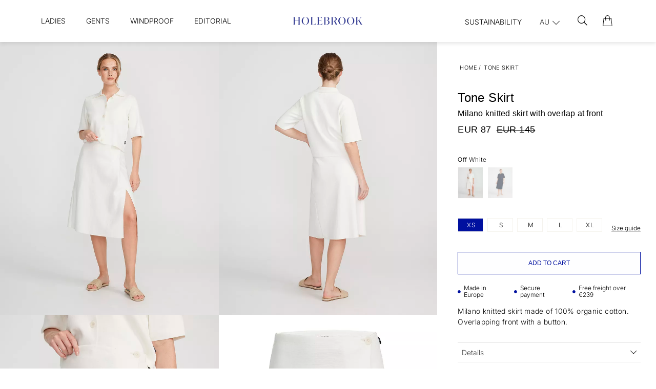

--- FILE ---
content_type: text/html;charset=UTF-8
request_url: https://www.holebrook.com/en-au/article/tone-skirt
body_size: 62205
content:
<!doctype html>
<html lang="en">
	<head>
		<meta charset="utf-8">
		<meta http-equiv="x-ua-compatible" content="ie=edge">
		<meta name="viewport" content="width=device-width, initial-scale=1">
		<meta property="og:image" content="https://media.viskanassets.com/v2/holebrookprod/normal/Holebrook_Tone-Skirt_S22601_290_1.jpg"/>
				<meta property="og:image" content="https://media.viskanassets.com/v2/holebrookprod/normal/Holebrook_Tone-Skirt_S22601_290_2.jpg"/>
				<meta property="og:image" content="https://media.viskanassets.com/v2/holebrookprod/normal/Holebrook_Tone-Skirt_S22601_290_3.jpg"/>
				<meta property="og:image" content="https://media.viskanassets.com/v2/holebrookprod/normal/Holebrook_Tone-Skirt_S22601_290_P.jpg"/>
				<meta property="product:price:currency" content="EUR">
		<meta property="product:price:amount" content="145.00">
					<meta property="product:sale_price:amount" content="87.00">
				<meta name="robots" content="index,follow"/>
	<meta name="description" content="Milano knitted skirt with overlap at front"/>
<meta property="og:title" content="Tone Skirt - Holebrook"/>
<meta property="og:description" content="Milano knitted skirt with overlap at front"/>
<meta property="og:site_name" content="Holebrook"/>
<meta property="og:type" content="product"/>
<meta property="og:url" content="https://www.holebrook.com/en-au/article/tone-skirt"/>

<meta name="google-site-verification" content="r-nUoJiEcxb7Wk6E0p4Ek_h28dLVmSxqoUYcsx9dnXU"/>
<title>Tone Skirt - Holebrook</title>
<link rel="canonical" href="https://www.holebrook.com/en-au/article/tone-skirt"/>

<link rel="alternate" hreflang="sv-se" href="https://www.holebrook.com/sv-se/article/tone-skirt"/>
		<link rel="alternate" hreflang="en-au" href="https://www.holebrook.com/en-au/article/tone-skirt"/>
		<link rel="alternate" hreflang="en-at" href="https://www.holebrook.com/en-at/article/tone-skirt"/>
		<link rel="alternate" hreflang="en-be" href="https://www.holebrook.com/en-be/article/tone-skirt"/>
		<link rel="alternate" hreflang="en-ca" href="https://www.holebrook.com/en-ca/article/tone-skirt"/>
		<link rel="alternate" hreflang="en-dk" href="https://www.holebrook.com/en-dk/article/tone-skirt"/>
		<link rel="alternate" hreflang="en-ee" href="https://www.holebrook.com/en-ee/article/tone-skirt"/>
		<link rel="alternate" hreflang="en-fi" href="https://www.holebrook.com/en-fi/article/tone-skirt"/>
		<link rel="alternate" hreflang="en-fr" href="https://www.holebrook.com/en-fr/article/tone-skirt"/>
		<link rel="alternate" hreflang="en-de" href="https://www.holebrook.com/en-de/article/tone-skirt"/>
		<link rel="alternate" hreflang="en-is" href="https://www.holebrook.com/en-is/article/tone-skirt"/>
		<link rel="alternate" hreflang="en-ie" href="https://www.holebrook.com/en-ie/article/tone-skirt"/>
		<link rel="alternate" hreflang="en-lv" href="https://www.holebrook.com/en-lv/article/tone-skirt"/>
		<link rel="alternate" hreflang="en-lt" href="https://www.holebrook.com/en-lt/article/tone-skirt"/>
		<link rel="alternate" hreflang="en-nl" href="https://www.holebrook.com/en-nl/article/tone-skirt"/>
		<link rel="alternate" hreflang="en-no" href="https://www.holebrook.com/en-no/article/tone-skirt"/>
		<link rel="alternate" hreflang="en-es" href="https://www.holebrook.com/en-es/article/tone-skirt"/>
		<link rel="alternate" hreflang="en-ch" href="https://www.holebrook.com/en-ch/article/tone-skirt"/>
		<link rel="alternate" hreflang="en-gb" href="https://www.holebrook.com/en-gb/article/tone-skirt"/>
		<link rel="alternate" hreflang="en-us" href="https://www.holebrook.com/en-us/article/tone-skirt"/>
		<link rel="alternate" hreflang="en-ax" href="https://www.holebrook.com/en-ax/article/tone-skirt"/>
		<link rel="alternate" href="https://www.holebrook.com/" hreflang="x-default"/>
<script type="text/javascript">
		//<![CDATA[
		window.lipscoreInit = function() {
			lipscore.init({
				apiKey: "32dcd75a288b280b3bcdb854"
			});
		};
		(function() {
			var scr = document.createElement('script'); scr.async = 1;
			scr.src = "//static.lipscore.com/assets/en/lipscore-v1.js";
			document.getElementsByTagName('head')[0].appendChild(scr);
		})();
		//]]>
	</script>
<link rel="icon" type="image/png" href="https://media.viskanassets.com/v2/holebrookprod/original/new-favicon-16x16.png" sizes="16x16"/>
		<link rel="icon" type="image/png" href="https://media.viskanassets.com/v2/holebrookprod/original/new-favicon-24x24.png" sizes="24x24"/>
		<link rel="icon" type="image/png" href="https://media.viskanassets.com/v2/holebrookprod/original/new-favicon-32x32.png" sizes="32x32"/>
		<link rel="icon" type="image/png" href="https://media.viskanassets.com/v2/holebrookprod/original/new-favicon-48x48.png" sizes="48x48"/>
	<link rel="preload" href="https://cdn.viskan.com/V12/7.0.0/index.js" as="script">


<link rel="preload" href="/build/chunks/runtime~main-7741d2131ebd69f040cd.js" as="script">

<link rel="preload" href="/build/chunks/d9167feffd622223a9d5.js" as="script">

<link rel="preload" href="/build/chunks/68ed15f13d2835b73540.js" as="script">

<link rel="preload" href="/build/chunks/9d11fd8fb42b1f897453.js" as="script">

<link rel="preload" href="/build/chunks/7fe5a7229917c5d15690.js" as="script">

<link rel="preload" href="/build/chunks/d4472fd70cbfb60aa149.js" as="script">

<link rel="preload" href="/build/chunks/cad1e1e7d05c0bc7c46d.js" as="script">

<link rel="preload" href="/build/chunks/abbc2b8a3a6e32c26201.js" as="script">

<link rel="preload" href="/build/chunks/6e061cc14c07727f4894.js" as="script">

<link rel="preload" href="/build/chunks/a56dff1b039678667d2b.js" as="script">

<link rel="preload" href="/build/chunks/b5aa8216960e958eb01e.js" as="script">

<link rel="preload" href="/build/chunks/606511626b61e19f94f2.js" as="script">

<link rel="preload" href="/build/chunks/e067eccf91819370eb02.js" as="script">

<link rel="preload" href="/build/chunks/ece49fa827dda6c317a2.js" as="script">

<link rel="preload" href="/build/chunks/f34b467b2b28e2894884.js" as="script">

<link rel="preload" href="/build/chunks/dd7ab749eb0bb48019bd.js" as="script">



<link rel="preload" href="/build/chunks/slider-18db3da9d6fcd426de56.css" as="style">

<link rel="preload" href="/build/chunks/main-5599621750cf3538aded.css" as="style">


<link rel="preload" href="/customer.css" as="style">

<link rel="preload" href="https://cdn.viskan.com/font-awesome/releases/v5.15.1/webfonts/fa-light-300.woff2" as="font" type="font/woff2" crossorigin="anonymous">
	<link rel="preload" href="https://cdn.viskan.com/font-awesome/releases/v5.15.1/webfonts/fa-regular-400.woff2" as="font" type="font/woff2" crossorigin="anonymous">
	<link rel="preload" href="https://cdn.viskan.com/font-awesome/releases/v5.15.1/webfonts/fa-brands-400.woff2" as="font" type="font/woff2" crossorigin="anonymous">
	<link rel="preload" href="https://cdn.viskan.com/font-awesome/releases/v5.15.1/webfonts/fa-solid-900.woff2" as="font" type="font/woff2" crossorigin="anonymous">
<link rel="preconnect" href="https://media.viskanassets.com">
<script type="module" src="https://gallery.cevoid.com/index.js" defer></script>
</head>
	<body>
		<div class="Breakpoint-value"></div>
		<div id="Streamline">
			<script>
				//<![CDATA[
					window._streamline = window._streamline || {};
					window._streamline.siteContext = 

{
	"aggregateAttribute1Group": true,
	"aggregateAttribute2Group": false,
	"aggregateAttribute3Group": false,
	"articleUrlPrefix": "article",
	"club_id": "0",
	
	"cmsSettings": {
		"tags": { "article": "cms-article-x", "articleQuickBuy": "cms-article-quick-buy", "computedStyles": "cms-computed-styles", "css": "custom-css", "defaultTree": "estore", "footer": "cms-footer-x", "header": "cms-header-x", "styles": "cms-styles", "presetStyles": "cms-preset-styles", "computedPresetStyles": "cms-computed-preset-styles", "componentPresets": "cms-component-presets" }
	},
	"environment": "Production",
	"mediaConfig": {
		"mediaPath": "",
		"mediaServiceBaseURL": "https://media.viskanassets.com/v2/holebrookprod",
		"scalings": {"normal":{"name":"normal","width":800,"height":800,"fitIn":true},"thumbnail":{"name":"thumbnail","width":128,"height":128,"fitIn":true},"original":{"name":"original","width":2000,"height":2000,"fitIn":true},"large":{"name":"large","width":2048,"height":2048},"list":{"name":"list","width":1000,"height":1000,"fitIn":true,"quality":90}}
	},
	"dataCollector": {
		"endpoint": "",
		"instanceAlias": ""
	},
	"companyName": "Holebrook",
	"customer": {
		"isBusinessAllowed": false,
		"isPersonAllowed": true
	},
	"country_code": "AU",
	"countries": [{
			"id": 0,
			"iso": "SE",
			"language": "sv",
			"languageId": 1,
			"name": "Sverige",
			"shopable": true,
			"selectable": true,
			"handledAs": ""
		},{
			"id": 24,
			"iso": "AU",
			"language": "en",
			"languageId": 3,
			"name": "Australia",
			"shopable": true,
			"selectable": true,
			"handledAs": ""
		},{
			"id": 23,
			"iso": "AT",
			"language": "en",
			"languageId": 3,
			"name": "Austria",
			"shopable": true,
			"selectable": true,
			"handledAs": ""
		},{
			"id": 11,
			"iso": "BE",
			"language": "en",
			"languageId": 3,
			"name": "Belgium",
			"shopable": true,
			"selectable": true,
			"handledAs": ""
		},{
			"id": 27,
			"iso": "CA",
			"language": "en",
			"languageId": 3,
			"name": "Canada",
			"shopable": true,
			"selectable": true,
			"handledAs": ""
		},{
			"id": 12,
			"iso": "DK",
			"language": "en",
			"languageId": 3,
			"name": "Denmark",
			"shopable": true,
			"selectable": true,
			"handledAs": ""
		},{
			"id": 13,
			"iso": "EE",
			"language": "en",
			"languageId": 3,
			"name": "Estonia",
			"shopable": true,
			"selectable": true,
			"handledAs": ""
		},{
			"id": 1,
			"iso": "FI",
			"language": "en",
			"languageId": 3,
			"name": "Finland",
			"shopable": true,
			"selectable": true,
			"handledAs": ""
		},{
			"id": 14,
			"iso": "FR",
			"language": "en",
			"languageId": 3,
			"name": "France",
			"shopable": true,
			"selectable": true,
			"handledAs": ""
		},{
			"id": 22,
			"iso": "DE",
			"language": "en",
			"languageId": 3,
			"name": "Germany",
			"shopable": true,
			"selectable": true,
			"handledAs": ""
		},{
			"id": 25,
			"iso": "IS",
			"language": "en",
			"languageId": 3,
			"name": "Iceland",
			"shopable": true,
			"selectable": true,
			"handledAs": ""
		},{
			"id": 15,
			"iso": "IE",
			"language": "en",
			"languageId": 3,
			"name": "Ireland",
			"shopable": true,
			"selectable": true,
			"handledAs": ""
		},{
			"id": 17,
			"iso": "LV",
			"language": "en",
			"languageId": 3,
			"name": "Latvia",
			"shopable": true,
			"selectable": true,
			"handledAs": ""
		},{
			"id": 7,
			"iso": "LT",
			"language": "en",
			"languageId": 3,
			"name": "Lithuania",
			"shopable": true,
			"selectable": true,
			"handledAs": ""
		},{
			"id": 18,
			"iso": "NL",
			"language": "en",
			"languageId": 3,
			"name": "Netherlands",
			"shopable": true,
			"selectable": true,
			"handledAs": ""
		},{
			"id": 28,
			"iso": "NO",
			"language": "en",
			"languageId": 3,
			"name": "Norway",
			"shopable": true,
			"selectable": true,
			"handledAs": ""
		},{
			"id": 19,
			"iso": "ES",
			"language": "en",
			"languageId": 3,
			"name": "Spain",
			"shopable": true,
			"selectable": true,
			"handledAs": ""
		},{
			"id": 29,
			"iso": "CH",
			"language": "en",
			"languageId": 3,
			"name": "Switzerland",
			"shopable": true,
			"selectable": true,
			"handledAs": ""
		},{
			"id": 20,
			"iso": "GB",
			"language": "en",
			"languageId": 3,
			"name": "United Kingdom",
			"shopable": true,
			"selectable": true,
			"handledAs": ""
		},{
			"id": 30,
			"iso": "US",
			"language": "en",
			"languageId": 3,
			"name": "United States",
			"shopable": true,
			"selectable": true,
			"handledAs": ""
		},{
			"id": 26,
			"iso": "AX",
			"language": "en",
			"languageId": 3,
			"name": "Åland",
			"shopable": true,
			"selectable": true,
			"handledAs": ""
		}],
	
	"country_id": 24,
	"countryShopable": true,
	"countrySelectable": true,
	"countryHandledAs": "",
	"currency_code": "EUR",
	"currency_id": "1",
	
	"defaultLanguageId": 1,
	"lang_code_web": "en",
	"lang_id": 3,
	"loadCategoryOnArticle": false,
	"locale": "en-AU",
	"localePickerPath": "/locale/",
	"reCAPTCHASiteKey": "6LdHqBEUAAAAALG-INwaSDHoIS6Vlsxc7sHK-BvA",
	"searchUrlPrefix": "/search",
	"selectedPurchaseCountry": {
			"id": 24,
			"iso": "AU",
			"language": "en",
			"languageId": 3,
			"name": "Australia",
			"shopable": true,
			"selectable": true,
			"handledAs": ""
		},
	"settings": {
		"addArticleFilterToUrl": true,
		"articleRedirectNotFoundUrl": "",
		"daysAsBrandNew": 30,
		"excludeOutOfStockListArticles": true,
		"excludeOutOfStockRelatedArticles": true,
		"articleStoreEnabled": false,
		"checkMediaEnabled": true,
		"ingridShippingAssistantEnabled": false,
		"ingridShippingAssistantEnabled_country": false,
		"klarnaShippingAssistantEnabled": false,
		"klarnaShippingAssistantEnabled_country": false,
		"klarnaSeparateShippingAddressEnabled": false,
		"remarketing": true,
		"useArticleQuickBuyLayout": true,
		"receiptUrlPath": "receipt",
		"termsUrlPath": "terms-and-conditions",
		"checkoutUrl": "checkout",
		"hideZeroPrice": false,
		"showLowestPrice": false,
		"lowestPricePrefixText": "",
		"lowestPriceSuffixText": "",
		"articleListWithPrentypes": false,
		"isSizeMatchRequired": false,
		"useFallbackImageForSize": false,
		"isAttr3MatchRequired": false,
		"useFallbackImageGlobal": false,
		"receiptLayout": "default",
		"noPreselectAttribute1": false,
		"noPreselectAttribute2": false,
		"noPreselectAttribute3": false,
		"disableExVATForB2B": false,
		"showPricesExVAT": false,
		"calculateDiscountPercentFromLowestPrice": false,
		"ingridTrackingWidgetEnabled": false,
		"hideLowestPriceForSpecificOfferTypes": "",
		"improvedPaginationSeo": true,
		"paginatedPageName": "",
		"lowLevelUpdateEnabled": false,
		"uniqueBrandNewBadge": "",
		"uniqueSaleBadge": ""
	},
	"thirdParty": {
		"googleAnalyticsId": "",
		"googleTagManagerId": "GTM-MH9R545",
		"googleAnalyticsUa": true,
		"googleAnalytics4": true,
		"googlePersonalDataEmail": false,
		"googlePersonalDataEmailSha1": false,
		"googlePersonalDataFirstName": false,
		"googlePersonalDataLastName": false,
		"googlePersonalDataStreetAddress": false,
		"googlePersonalDataZipCode": false,
		"googlePersonalDataCity": false,
		"googlePersonalDataCountry": false,
		"googlePersonalDataPhoneNumber": false,
		"piwikId": "",
		"piwikInstanceAddress": "",
		"getLipscoreOrderDataFromAPI": false,
		"imboxId": ""
	},
	"localeMode": "LANGUAGE_AND_COUNTRY_IN_PATH",
	"useLookup": true,
	"sellerId": -1
}
;
					window._streamline.customerOnLoadStatus = 
		{
			"logged_in": false,
			"logged_in_level": 0,
			"person_flg": true
		}
	;
					window.__PRELOADED_STREAMLINE_STATE__ = 

		{
			
					article: {
						article: {"link_friendly_name":"tone-skirt","art_id":830,"defaultCategory":{},"brandnew":false,"articleCampaigns":[{"camp_id":1205,"customerType":-1,"offertype_id":6,"camp_name":"Archive Sale - 40% AU","camp_name2":"","camp_desc":"","skuIds":[12964,12962,12961,12960,12963,12959,12957,12956,12955,12958],"propertyKeys":[],"parameters":[]}],"inStoreStock":false,"incomingInStock":false,"brandName":"","art_desc":"\u003Cdiv\u003EMilano knitted skirt with overlap at front\u003C/div\u003E","articleCategories":[{"default_flg":false,"category":{"cat_id":1001,"catname":"eStore","link_friendly_name":"estore/","hierarchy":{"level":1,"level_3":0,"level_4":0}}},{"default_flg":false,"category":{"cat_id":1016,"catname":"Artiklar","link_friendly_name":"articles/","hierarchy":{"level":2,"level_3":0,"level_4":0}}},{"default_flg":false,"category":{"cat_id":1056,"catname":"Archive Sale","link_friendly_name":"collections/previous-collections/ladies/","hierarchy":{"level":4,"level_3":157,"level_4":1056}}},{"default_flg":false,"category":{"cat_id":1214,"catname":"Skirts","link_friendly_name":"collections/previous-collections/ladies/skirts/","hierarchy":{"level":5,"level_3":157,"level_4":1056}}}],"inStock":true,"brand":{},"propertyKeys":[{"usedForFilter":true,"keygroup":"","propertykey_name_internal":"Bleach","propertykey_name":"Bleach","propertykey_desc":"","propertyValues":[{"propertyvalue":"Do not use bleach.","propertyvalue_desc":"","propertyvalue_internal":"Använd inte blekning.","propertyvalue_id":11551}]},{"usedForFilter":true,"keygroup":"","propertykey_name_internal":"Bleach Symbol","propertykey_name":"Bleach Symbol","propertykey_desc":"","propertyValues":[{"propertyvalue":"Do_not_use_bleach.png","propertyvalue_desc":"","propertyvalue_internal":"Do_not_use_bleach.png","propertyvalue_id":13376}]},{"usedForFilter":true,"keygroup":"","propertykey_name_internal":"Composition","propertykey_name":"Composition","propertykey_desc":"","propertyValues":[{"propertyvalue":"100% Organic Cotton","propertyvalue_desc":"","propertyvalue_internal":"100% Organic Cotton","propertyvalue_id":8856}]},{"usedForFilter":true,"keygroup":"","propertykey_name_internal":"Details1","propertykey_name":"Details1","propertykey_desc":"","propertyValues":[{"propertyvalue":"Overlap at front","propertyvalue_desc":"","propertyvalue_internal":"Överlappande framsida","propertyvalue_id":13543}]},{"usedForFilter":true,"keygroup":"","propertykey_name_internal":"Details2","propertykey_name":"Details2","propertykey_desc":"","propertyValues":[{"propertyvalue":"Milano knitted","propertyvalue_desc":"","propertyvalue_internal":"Milanostickad","propertyvalue_id":12901}]},{"usedForFilter":true,"keygroup":"","propertykey_name_internal":"Details3","propertykey_name":"Details3","propertykey_desc":"","propertyValues":[{"propertyvalue":"Button at the front","propertyvalue_desc":"","propertyvalue_internal":"Knapp framtill","propertyvalue_id":13544}]},{"usedForFilter":true,"keygroup":"","propertykey_name_internal":"Details4","propertykey_name":"Details4","propertykey_desc":"","propertyValues":[{"propertyvalue":"100% organic cotton","propertyvalue_desc":"","propertyvalue_internal":"100% organsisk bomull","propertyvalue_id":13545}]},{"usedForFilter":true,"keygroup":"","propertykey_name_internal":"Details5","propertykey_name":"Details5","propertykey_desc":"","propertyValues":[{"propertyvalue":"Produced in Europe","propertyvalue_desc":"","propertyvalue_internal":"Tillverkad i Europa","propertyvalue_id":11557}]},{"usedForFilter":true,"keygroup":"","propertykey_name_internal":"Dry Clean","propertykey_name":"Dry Clean","propertykey_desc":"","propertyValues":[{"propertyvalue":"Dry clean with actual chemicals.","propertyvalue_desc":"","propertyvalue_internal":"Kemtvätt med angiven vätska.","propertyvalue_id":11596}]},{"usedForFilter":true,"keygroup":"","propertykey_name_internal":"Dry Clean Symbol","propertykey_name":"Dry Clean Symbol","propertykey_desc":"","propertyValues":[{"propertyvalue":"Dry_clean_with_actual_chemicals.png","propertyvalue_desc":"","propertyvalue_internal":"Dry_clean_with_actual_chemicals.png","propertyvalue_id":13385}]},{"usedForFilter":true,"keygroup":"","propertykey_name_internal":"Drying","propertykey_name":"Drying","propertykey_desc":"","propertyValues":[{"propertyvalue":"Stretch when wet to shape. Do not tumble dry","propertyvalue_desc":"","propertyvalue_internal":"Sträckes i vått tillstånd. Torktumlas inte","propertyvalue_id":11560}]},{"usedForFilter":true,"keygroup":"","propertykey_name_internal":"Drying Symbol","propertykey_name":"Drying Symbol","propertykey_desc":"","propertyValues":[{"propertyvalue":"Hang_to_dry.png","propertyvalue_desc":"","propertyvalue_internal":"Hang_to_dry.png","propertyvalue_id":13380}]},{"usedForFilter":true,"keygroup":"","propertykey_name_internal":"Gender","propertykey_name":"Gender","propertykey_desc":"","propertyValues":[{"propertyvalue":"Woman","propertyvalue_desc":"","propertyvalue_internal":"WOMAN","propertyvalue_id":8434}]},{"usedForFilter":true,"keygroup":"","propertykey_name_internal":"Ironing","propertykey_name":"Ironing","propertykey_desc":"","propertyValues":[{"propertyvalue":"Iron inside out","propertyvalue_desc":"","propertyvalue_internal":"Strykes på avigsidan","propertyvalue_id":11562}]},{"usedForFilter":true,"keygroup":"","propertykey_name_internal":"Ironing Symbol","propertykey_name":"Ironing Symbol","propertykey_desc":"","propertyValues":[{"propertyvalue":"Iron_in_medium_temperature.png","propertyvalue_desc":"","propertyvalue_internal":"Iron_in_medium_temperature.png","propertyvalue_id":13386}]},{"usedForFilter":true,"keygroup":"","propertykey_name_internal":"Product Group","propertykey_name":"Product Group","propertykey_desc":"","propertyValues":[{"propertyvalue":"100% Organic Cotton","propertyvalue_desc":"","propertyvalue_internal":"100% Organic Cotton","propertyvalue_id":9245}]},{"usedForFilter":true,"keygroup":"","propertykey_name_internal":"Product Type","propertykey_name":"Product Type","propertykey_desc":"","propertyValues":[{"propertyvalue":"Knitted","propertyvalue_desc":"","propertyvalue_internal":"Knitted","propertyvalue_id":1357}]},{"usedForFilter":true,"keygroup":"","propertykey_name_internal":"Washing","propertykey_name":"Washing","propertykey_desc":"","propertyValues":[{"propertyvalue":"Wash with similar colours, inside out. Max shrinkage 5 %","propertyvalue_desc":"","propertyvalue_internal":"Tvättas med liknande färger och avigsidan ut. Krymper max 5 %","propertyvalue_id":11564}]},{"usedForFilter":true,"keygroup":"","propertykey_name_internal":"Washing Symbol","propertykey_name":"Washing Symbol","propertykey_desc":"","propertyValues":[{"propertyvalue":"Machine_wash_40.png","propertyvalue_desc":"","propertyvalue_internal":"Machine_wash_40.png","propertyvalue_id":13387}]}],"articleAttributes":[{"sku_id":12964,"attr1_id":41,"attr2_id":21,"attr3_id":0,"pluno":"7314830085919","ean13":"7314830085919","supplierNo":"7314830085919","weight":"500.00","width":"0","height":"0","length":"0","volume":0,"extra_1":"","extra_2":"","extra_3":"","skuStatus":"FOR_SALE","brandnew":false,"inStock":true,"inStoreStock":false,"incomingInStock":false,"stockBalance":1,"incomingStockBalance":0,"closestEstimatedShippingDate":null,"del_dat":null,"articlePrice":{"club_id":0,"price_sales":87,"price_sales_exvat":87.0,"price_org":145,"price_org_exvat":145,"price_rec":0,"price_rec_exvat":0,"price_unit":0,"price_unit_exvat":0,"vat":0.0,"camp_id":1205,"lowestPrice":0.0,"offertype_id":6,"isPriceCampaign":true},"rentalPeriods":[],"attribute1":{"attr1_id":41,"attr1_no":"101","rgb_code":"fff0d8","colorGroup":"White","attr1_code":"Off White","attr1_desc":""},"attribute2":{"attr2_id":21,"attr2_no":"02","attr2_code":"XS","attr2_desc":"","sort":10},"attribute3":{"attr3_id":0,"attr3_no":"","attr3_code":"(Ingen)","attr3_desc":"(Ingen)"},"propertyKeys":[]},{"sku_id":12962,"attr1_id":41,"attr2_id":18,"attr3_id":0,"pluno":"7314830085926","ean13":"7314830085926","supplierNo":"7314830085926","weight":"500.00","width":"0","height":"0","length":"0","volume":0,"extra_1":"","extra_2":"","extra_3":"","skuStatus":"FOR_SALE","brandnew":false,"inStock":true,"inStoreStock":false,"incomingInStock":false,"stockBalance":6,"incomingStockBalance":0,"closestEstimatedShippingDate":null,"del_dat":null,"articlePrice":{"club_id":0,"price_sales":87,"price_sales_exvat":87.0,"price_org":145,"price_org_exvat":145,"price_rec":0,"price_rec_exvat":0,"price_unit":0,"price_unit_exvat":0,"vat":0.0,"camp_id":1205,"lowestPrice":0.0,"offertype_id":6,"isPriceCampaign":true},"rentalPeriods":[],"attribute1":{"attr1_id":41,"attr1_no":"101","rgb_code":"fff0d8","colorGroup":"White","attr1_code":"Off White","attr1_desc":""},"attribute2":{"attr2_id":18,"attr2_no":"03","attr2_code":"S","attr2_desc":"","sort":11},"attribute3":{"attr3_id":0,"attr3_no":"","attr3_code":"(Ingen)","attr3_desc":"(Ingen)"},"propertyKeys":[]},{"sku_id":12961,"attr1_id":41,"attr2_id":16,"attr3_id":0,"pluno":"7314830085933","ean13":"7314830085933","supplierNo":"7314830085933","weight":"500.00","width":"0","height":"0","length":"0","volume":0,"extra_1":"","extra_2":"","extra_3":"","skuStatus":"FOR_SALE","brandnew":false,"inStock":true,"inStoreStock":false,"incomingInStock":false,"stockBalance":12,"incomingStockBalance":0,"closestEstimatedShippingDate":null,"del_dat":null,"articlePrice":{"club_id":0,"price_sales":87,"price_sales_exvat":87.0,"price_org":145,"price_org_exvat":145,"price_rec":0,"price_rec_exvat":0,"price_unit":0,"price_unit_exvat":0,"vat":0.0,"camp_id":1205,"lowestPrice":0.0,"offertype_id":6,"isPriceCampaign":true},"rentalPeriods":[],"attribute1":{"attr1_id":41,"attr1_no":"101","rgb_code":"fff0d8","colorGroup":"White","attr1_code":"Off White","attr1_desc":""},"attribute2":{"attr2_id":16,"attr2_no":"04","attr2_code":"M","attr2_desc":"","sort":13},"attribute3":{"attr3_id":0,"attr3_no":"","attr3_code":"(Ingen)","attr3_desc":"(Ingen)"},"propertyKeys":[]},{"sku_id":12960,"attr1_id":41,"attr2_id":14,"attr3_id":0,"pluno":"7314830085940","ean13":"7314830085940","supplierNo":"7314830085940","weight":"500.00","width":"0","height":"0","length":"0","volume":0,"extra_1":"","extra_2":"","extra_3":"","skuStatus":"FOR_SALE","brandnew":false,"inStock":true,"inStoreStock":false,"incomingInStock":false,"stockBalance":10,"incomingStockBalance":0,"closestEstimatedShippingDate":null,"del_dat":null,"articlePrice":{"club_id":0,"price_sales":87,"price_sales_exvat":87.0,"price_org":145,"price_org_exvat":145,"price_rec":0,"price_rec_exvat":0,"price_unit":0,"price_unit_exvat":0,"vat":0.0,"camp_id":1205,"lowestPrice":0.0,"offertype_id":6,"isPriceCampaign":true},"rentalPeriods":[],"attribute1":{"attr1_id":41,"attr1_no":"101","rgb_code":"fff0d8","colorGroup":"White","attr1_code":"Off White","attr1_desc":""},"attribute2":{"attr2_id":14,"attr2_no":"05","attr2_code":"L","attr2_desc":"","sort":14},"attribute3":{"attr3_id":0,"attr3_no":"","attr3_code":"(Ingen)","attr3_desc":"(Ingen)"},"propertyKeys":[]},{"sku_id":12963,"attr1_id":41,"attr2_id":20,"attr3_id":0,"pluno":"7314830085957","ean13":"7314830085957","supplierNo":"7314830085957","weight":"500.00","width":"0","height":"0","length":"0","volume":0,"extra_1":"","extra_2":"","extra_3":"","skuStatus":"FOR_SALE","brandnew":false,"inStock":true,"inStoreStock":false,"incomingInStock":false,"stockBalance":2,"incomingStockBalance":0,"closestEstimatedShippingDate":null,"del_dat":null,"articlePrice":{"club_id":0,"price_sales":87,"price_sales_exvat":87.0,"price_org":145,"price_org_exvat":145,"price_rec":0,"price_rec_exvat":0,"price_unit":0,"price_unit_exvat":0,"vat":0.0,"camp_id":1205,"lowestPrice":0.0,"offertype_id":6,"isPriceCampaign":true},"rentalPeriods":[],"attribute1":{"attr1_id":41,"attr1_no":"101","rgb_code":"fff0d8","colorGroup":"White","attr1_code":"Off White","attr1_desc":""},"attribute2":{"attr2_id":20,"attr2_no":"06","attr2_code":"XL","attr2_desc":"","sort":16},"attribute3":{"attr3_id":0,"attr3_no":"","attr3_code":"(Ingen)","attr3_desc":"(Ingen)"},"propertyKeys":[]},{"sku_id":12959,"attr1_id":32,"attr2_id":21,"attr3_id":0,"pluno":"7314830085964","ean13":"7314830085964","supplierNo":"7314830085964","weight":"500.00","width":"0","height":"0","length":"0","volume":0,"extra_1":"","extra_2":"","extra_3":"","skuStatus":"FOR_SALE","brandnew":false,"inStock":true,"inStoreStock":false,"incomingInStock":false,"stockBalance":4,"incomingStockBalance":0,"closestEstimatedShippingDate":null,"del_dat":null,"articlePrice":{"club_id":0,"price_sales":87,"price_sales_exvat":87.0,"price_org":145,"price_org_exvat":145,"price_rec":0,"price_rec_exvat":0,"price_unit":0,"price_unit_exvat":0,"vat":0.0,"camp_id":1205,"lowestPrice":0.0,"offertype_id":6,"isPriceCampaign":true},"rentalPeriods":[],"attribute1":{"attr1_id":32,"attr1_no":"290","rgb_code":"000080","colorGroup":"Navy","attr1_code":"Navy","attr1_desc":""},"attribute2":{"attr2_id":21,"attr2_no":"02","attr2_code":"XS","attr2_desc":"","sort":10},"attribute3":{"attr3_id":0,"attr3_no":"","attr3_code":"(Ingen)","attr3_desc":"(Ingen)"},"propertyKeys":[]},{"sku_id":12957,"attr1_id":32,"attr2_id":18,"attr3_id":0,"pluno":"7314830085971","ean13":"7314830085971","supplierNo":"7314830085971","weight":"500.00","width":"0","height":"0","length":"0","volume":0,"extra_1":"","extra_2":"","extra_3":"","skuStatus":"FOR_SALE","brandnew":false,"inStock":true,"inStoreStock":false,"incomingInStock":false,"stockBalance":8,"incomingStockBalance":0,"closestEstimatedShippingDate":null,"del_dat":null,"articlePrice":{"club_id":0,"price_sales":87,"price_sales_exvat":87.0,"price_org":145,"price_org_exvat":145,"price_rec":0,"price_rec_exvat":0,"price_unit":0,"price_unit_exvat":0,"vat":0.0,"camp_id":1205,"lowestPrice":0.0,"offertype_id":6,"isPriceCampaign":true},"rentalPeriods":[],"attribute1":{"attr1_id":32,"attr1_no":"290","rgb_code":"000080","colorGroup":"Navy","attr1_code":"Navy","attr1_desc":""},"attribute2":{"attr2_id":18,"attr2_no":"03","attr2_code":"S","attr2_desc":"","sort":11},"attribute3":{"attr3_id":0,"attr3_no":"","attr3_code":"(Ingen)","attr3_desc":"(Ingen)"},"propertyKeys":[]},{"sku_id":12956,"attr1_id":32,"attr2_id":16,"attr3_id":0,"pluno":"7314830085988","ean13":"7314830085988","supplierNo":"7314830085988","weight":"500.00","width":"0","height":"0","length":"0","volume":0,"extra_1":"","extra_2":"","extra_3":"","skuStatus":"FOR_SALE","brandnew":false,"inStock":true,"inStoreStock":false,"incomingInStock":false,"stockBalance":9,"incomingStockBalance":0,"closestEstimatedShippingDate":null,"del_dat":null,"articlePrice":{"club_id":0,"price_sales":87,"price_sales_exvat":87.0,"price_org":145,"price_org_exvat":145,"price_rec":0,"price_rec_exvat":0,"price_unit":0,"price_unit_exvat":0,"vat":0.0,"camp_id":1205,"lowestPrice":0.0,"offertype_id":6,"isPriceCampaign":true},"rentalPeriods":[],"attribute1":{"attr1_id":32,"attr1_no":"290","rgb_code":"000080","colorGroup":"Navy","attr1_code":"Navy","attr1_desc":""},"attribute2":{"attr2_id":16,"attr2_no":"04","attr2_code":"M","attr2_desc":"","sort":13},"attribute3":{"attr3_id":0,"attr3_no":"","attr3_code":"(Ingen)","attr3_desc":"(Ingen)"},"propertyKeys":[]},{"sku_id":12955,"attr1_id":32,"attr2_id":14,"attr3_id":0,"pluno":"7314830085995","ean13":"7314830085995","supplierNo":"7314830085995","weight":"500.00","width":"0","height":"0","length":"0","volume":0,"extra_1":"","extra_2":"","extra_3":"","skuStatus":"FOR_SALE","brandnew":false,"inStock":true,"inStoreStock":false,"incomingInStock":false,"stockBalance":11,"incomingStockBalance":0,"closestEstimatedShippingDate":null,"del_dat":null,"articlePrice":{"club_id":0,"price_sales":87,"price_sales_exvat":87.0,"price_org":145,"price_org_exvat":145,"price_rec":0,"price_rec_exvat":0,"price_unit":0,"price_unit_exvat":0,"vat":0.0,"camp_id":1205,"lowestPrice":0.0,"offertype_id":6,"isPriceCampaign":true},"rentalPeriods":[],"attribute1":{"attr1_id":32,"attr1_no":"290","rgb_code":"000080","colorGroup":"Navy","attr1_code":"Navy","attr1_desc":""},"attribute2":{"attr2_id":14,"attr2_no":"05","attr2_code":"L","attr2_desc":"","sort":14},"attribute3":{"attr3_id":0,"attr3_no":"","attr3_code":"(Ingen)","attr3_desc":"(Ingen)"},"propertyKeys":[]},{"sku_id":12958,"attr1_id":32,"attr2_id":20,"attr3_id":0,"pluno":"7314830086008","ean13":"7314830086008","supplierNo":"7314830086008","weight":"500.00","width":"0","height":"0","length":"0","volume":0,"extra_1":"","extra_2":"","extra_3":"","skuStatus":"FOR_SALE","brandnew":false,"inStock":true,"inStoreStock":false,"incomingInStock":false,"stockBalance":3,"incomingStockBalance":0,"closestEstimatedShippingDate":null,"del_dat":null,"articlePrice":{"club_id":0,"price_sales":87,"price_sales_exvat":87.0,"price_org":145,"price_org_exvat":145,"price_rec":0,"price_rec_exvat":0,"price_unit":0,"price_unit_exvat":0,"vat":0.0,"camp_id":1205,"lowestPrice":0.0,"offertype_id":6,"isPriceCampaign":true},"rentalPeriods":[],"attribute1":{"attr1_id":32,"attr1_no":"290","rgb_code":"000080","colorGroup":"Navy","attr1_code":"Navy","attr1_desc":""},"attribute2":{"attr2_id":20,"attr2_no":"06","attr2_code":"XL","attr2_desc":"","sort":16},"attribute3":{"attr3_id":0,"attr3_no":"","attr3_code":"(Ingen)","attr3_desc":"(Ingen)"},"propertyKeys":[]}],"art_desc2":"\u003Cdiv\u003EMilano knitted skirt made of 100% organic cotton. Overlapping front with a button.\u003C/div\u003E","artname":"Tone Skirt","meta_description":"","virtual_flg":false,"prentypes":[],"relatedArticles":[],"articleAttributeMedias":[{"art_id":830,"attr1_id":32,"attr2_id":0,"attr3_id":0,"media_id":11927,"row_id":1010,"imagetype":"Front","media":{"filename":"Holebrook_Tone-Skirt_S22601_290_1.jpg","image_width":800,"image_height":1000,"media_type":"JPG","alternativeText":"","media_desc":"Holebrook_Tone-Skirt_S22601_290_1.jpg"},"sort":0},{"art_id":830,"attr1_id":32,"attr2_id":0,"attr3_id":0,"media_id":11928,"row_id":1011,"imagetype":"Back","media":{"filename":"Holebrook_Tone-Skirt_S22601_290_2.jpg","image_width":800,"image_height":1000,"media_type":"JPG","alternativeText":"","media_desc":"Holebrook_Tone-Skirt_S22601_290_2.jpg"},"sort":0},{"art_id":830,"attr1_id":32,"attr2_id":0,"attr3_id":0,"media_id":11929,"row_id":1020,"imagetype":"List","media":{"filename":"Holebrook_Tone-Skirt_S22601_290_3.jpg","image_width":800,"image_height":1000,"media_type":"JPG","alternativeText":"","media_desc":"Holebrook_Tone-Skirt_S22601_290_3.jpg"},"sort":0},{"art_id":830,"attr1_id":32,"attr2_id":0,"attr3_id":0,"media_id":11930,"row_id":1103,"imagetype":"Extra","media":{"filename":"Holebrook_Tone-Skirt_S22601_290_P.jpg","image_width":800,"image_height":1000,"media_type":"JPG","alternativeText":"","media_desc":"Holebrook_Tone-Skirt_S22601_290_P.jpg"},"sort":0},{"art_id":830,"attr1_id":41,"attr2_id":0,"attr3_id":0,"media_id":11923,"row_id":1010,"imagetype":"Front","media":{"filename":"Holebrook_Tone-Skirt_S22601_101_1.jpg","image_width":800,"image_height":1000,"media_type":"JPG","alternativeText":"","media_desc":"Holebrook_Tone-Skirt_S22601_101_1.jpg"},"sort":0},{"art_id":830,"attr1_id":41,"attr2_id":0,"attr3_id":0,"media_id":11924,"row_id":1011,"imagetype":"Back","media":{"filename":"Holebrook_Tone-Skirt_S22601_101_2.jpg","image_width":800,"image_height":1000,"media_type":"JPG","alternativeText":"","media_desc":"Holebrook_Tone-Skirt_S22601_101_2.jpg"},"sort":0},{"art_id":830,"attr1_id":41,"attr2_id":0,"attr3_id":0,"media_id":11925,"row_id":1020,"imagetype":"List","media":{"filename":"Holebrook_Tone-Skirt_S22601_101_3.jpg","image_width":800,"image_height":1000,"media_type":"JPG","alternativeText":"","media_desc":"Holebrook_Tone-Skirt_S22601_101_3.jpg"},"sort":0},{"art_id":830,"attr1_id":41,"attr2_id":0,"attr3_id":0,"media_id":11926,"row_id":1103,"imagetype":"Extra","media":{"filename":"Holebrook_Tone-Skirt_S22601_101_P.jpg","image_width":800,"image_height":1000,"media_type":"JPG","alternativeText":"","media_desc":"Holebrook_Tone-Skirt_S22601_101_P.jpg"},"sort":0}],"articleType":"normal","bulky_flg":false,"art_no":"S22601","meta_title":"","relatedArticleGroupNames":[]}
					},
				
			app: {
				category: {
					

					article: {"categoryId":1004,"categoryName":"article","content":"[{\"type\":\"CONTAINER_01\",\"props\":{\"animation\":\"none\",\"duration\":2000,\"iterations\":1,\"class\":\"\",\"hideOnMobile\":true,\"hideOnTablet\":true,\"hideOnDesktop\":true,\"conditionTrigger\":\"NONE\",\"conditionVariable\":\"NONE\",\"conditionOperator\":\"TRUE\",\"conditionValue\":\"\",\"conditionAction\":\"SHOW\",\"componentName\":\"Container Article\",\"styleClasses\":{\"Container\":\"\"}},\"children\":[{\"type\":\"GRID_01\",\"props\":{\"gutter\":false,\"equalHeight\":false,\"vertical\":\"top\",\"horizontal\":\"left\",\"class\":\"\",\"componentName\":\"Grid\"},\"children\":[{\"type\":\"CELL_01\",\"props\":{\"lg-size\":\"full\",\"md-size\":\"full\",\"size\":\"full\",\"u-lg-flexOrder\":\"None\",\"u-md-flexOrder\":\"None\",\"u-sm-flexOrder\":\"None\",\"class\":\"\",\"componentName\":\"Cell\",\"styleClasses\":{\"Cell\":\"\"}},\"children\":[{\"type\":\"CONTAINER_01\",\"props\":{\"animation\":\"none\",\"duration\":2000,\"iterations\":1,\"class\":\"header-top\",\"hideOnMobile\":true,\"hideOnTablet\":true,\"hideOnDesktop\":false,\"conditionTrigger\":\"VARIABLE\",\"conditionVariable\":\"router.canonicalPath\",\"conditionOperator\":\"CONTAINS\",\"conditionValue\":\"en-gb\",\"conditionAction\":\"SHOW\",\"componentName\":\"Brexit\",\"styleClasses\":{\"Container\":\"Preset-Container-Margin Preset-Container-Padding SimpleStyles-17392794343635328-Container\"},\"regexResult\":\"True\",\"showWhen\":\"always\",\"simpleStylesObject\":{\"SimpleStyles-17392794343635328-Container\":{\"backgroundColor\":\"#F5F3ED !important\",\".Breakpoint--lg \u0026\":{}}},\"simpleStylesString\":\".SimpleStyles-17392794343635328-Container {\\n  background-color: #F5F3ED !important;\\n}\",\"classToAddAfterDelayOnMount\":\"\",\"delayToAddClassOnMount\":0,\"classToAddWhenInView\":\"\",\"percentageFromInView\":0},\"children\":[{\"type\":\"GRID_01\",\"props\":{\"gutter\":true,\"equalHeight\":false,\"vertical\":\"middle\",\"horizontal\":\"left\",\"class\":\"\",\"componentName\":\"Grid\"},\"children\":[{\"type\":\"CELL_01\",\"props\":{\"lg-size\":\"3of12\",\"md-size\":\"hidden\",\"size\":\"hidden\",\"u-lg-flexOrder\":\"None\",\"u-md-flexOrder\":\"None\",\"u-sm-flexOrder\":\"None\",\"class\":\"\",\"animation\":\"none\",\"duration\":2000,\"iterations\":1,\"componentName\":\"Cell\",\"styleClasses\":{\"Cell\":\"\"}},\"children\":[{\"type\":\"HTML_ADVANCED\",\"props\":{\"html\":\"\u003Cdiv class\u003D\\\"lipscore-service-review-badge-small-long lipscore-no-border\\\"\\n    data-ls-widget-height\u003D\\\"35px\\\"\\n    data-ls-widget-width\u003D\\\"350px\\\"\u003E\\n\u003C/div\u003E\",\"componentName\":\"Html Advanced Lipscore Header\"},\"children\":[],\"id\":1739279434364736,\"copyTime\":\"9 Nov 20:35:34\"}],\"id\":17392794343643368},{\"type\":\"CELL_01\",\"props\":{\"lg-size\":\"6of12\",\"md-size\":\"full\",\"size\":\"full\",\"u-lg-flexOrder\":\"None\",\"u-md-flexOrder\":\"None\",\"u-sm-flexOrder\":\"None\",\"class\":\"\",\"animation\":\"none\",\"duration\":2000,\"iterations\":1,\"componentName\":\"Cell\",\"styleClasses\":{\"Cell\":\"\"}},\"children\":[{\"type\":\"TEXT\",\"props\":{\"content\":\"\u003Cp class\u003D\\\"Preset-Primary-Font-Family\\\" style\u003D\\\"text-align: center;\\\"\u003EDue to brexit there will be extra charges when shopping from the UK\u003C/p\u003E\",\"componentName\":\"Text\",\"styleClasses\":{\"Text\":\"SimpleStyles-17392794343642252-Text Preset-Primary-Text\"},\"simpleStylesObject\":{\"SimpleStyles-17392794343642252-Text\":{\"paddingTop\":\"4px !important\",\"paddingBottom\":\"4px !important\",\"textTransform\":\"uppercase !important\",\"fontSize\":\"12px !important\"}},\"simpleStylesString\":\".SimpleStyles-17392794343642252-Text {\\n  padding-top: 4px !important;\\n  padding-bottom: 4px !important;\\n  text-transform: uppercase !important;\\n  font-size: 12px !important;\\n}\"},\"children\":[],\"id\":17392794343642252,\"searchableContent\":\"Due to brexit there will be extra charges when shopping from the UK\"},{\"type\":\"CONTAINER_01\",\"props\":{\"animation\":\"none\",\"duration\":2000,\"iterations\":1,\"class\":\"\",\"hideOnMobile\":false,\"hideOnTablet\":false,\"hideOnDesktop\":false,\"conditionTrigger\":\"NONE\",\"conditionVariable\":\"NONE\",\"conditionOperator\":\"TRUE\",\"regexResult\":\"True\",\"conditionValue\":\"\",\"conditionAction\":\"SHOW\",\"componentName\":\"Container Usp Hidden\",\"styleClasses\":{\"Container\":\"Preset-Container-Max-Width Preset-Container-Margin Preset-Container-Padding\"}},\"children\":[{\"type\":\"GRID_01\",\"props\":{\"gutter\":false,\"equalHeight\":false,\"vertical\":\"top\",\"horizontal\":\"left\",\"class\":\"\",\"componentName\":\"Grid\"},\"children\":[{\"type\":\"CELL_01\",\"props\":{\"lg-size\":\"4of12\",\"md-size\":\"4of12\",\"size\":\"4of12\",\"u-lg-flexOrder\":\"None\",\"u-md-flexOrder\":\"None\",\"u-sm-flexOrder\":\"None\",\"class\":\"\",\"animation\":\"none\",\"duration\":2000,\"iterations\":1,\"componentName\":\"Cell\",\"styleClasses\":{\"Cell\":\"\"}},\"children\":[{\"type\":\"CONTAINER_01\",\"props\":{\"animation\":\"none\",\"duration\":2000,\"iterations\":1,\"class\":\"\",\"hideOnMobile\":true,\"hideOnTablet\":true,\"hideOnDesktop\":true,\"conditionTrigger\":\"NONE\",\"conditionVariable\":\"NONE\",\"conditionOperator\":\"TRUE\",\"regexResult\":\"True\",\"conditionValue\":\"\",\"conditionAction\":\"SHOW\",\"componentName\":\"Container\",\"styleClasses\":{\"Container\":\"SimpleStyles-17392794343658690-Container\"},\"simpleStylesObject\":{\"SimpleStyles-17392794343658690-Container\":{\"display\":\"flex !important\",\"alignItems\":\"center !important\",\"justifyContent\":\"center !important\"}},\"simpleStylesString\":\".SimpleStyles-17392794343658690-Container {\\n  display: flex !important;\\n  align-items: center !important;\\n  justify-content: center !important;\\n}\"},\"children\":[{\"type\":\"ICON\",\"props\":{\"icon\":\"{\\\"prefix\\\":\\\"fal\\\",\\\"x\\\":{\\\"categories\\\":[\\\"cargo\\\",\\\"delivery\\\",\\\"shipping\\\",\\\"vehicle\\\"],\\\"label\\\":\\\"truck\\\",\\\"name\\\":\\\"truck\\\",\\\"styles\\\":[\\\"solid\\\",\\\"regular\\\",\\\"light\\\",\\\"duotone\\\"],\\\"unicode\\\":\\\"f0d1\\\",\\\"score\\\":11.675}}\",\"iconSize\":\"0.9em\",\"iconColor\":\"#FFFFFF\",\"url\":\"\",\"target\":false,\"componentName\":\"Icon\",\"styleClasses\":{\"Icon\":\"SimpleStyles-17392794343657482-Icon\"},\"simpleStylesObject\":{\"SimpleStyles-17392794343657482-Icon\":{\"marginRight\":\"8px !important\"}},\"simpleStylesString\":\".SimpleStyles-17392794343657482-Icon {\\n  margin-right: 8px !important;\\n}\"},\"children\":[],\"id\":17392794343657482},{\"type\":\"TEXT\",\"props\":{\"content\":\"\u003Cp class\u003D\\\"Preset-Primary-Font-Family SC-usp-text \\\" style\u003D\\\"text-align: left;\\\"\u003E1-3 DAGARS LEVERANS\u003C/p\u003E\",\"componentName\":\"Text\",\"styleClasses\":{\"Text\":\"\"}},\"children\":[],\"id\":17392794343659866}],\"id\":17392794343658690}],\"id\":17392794343653652},{\"type\":\"CELL_01\",\"props\":{\"lg-size\":\"4of12\",\"md-size\":\"4of12\",\"size\":\"4of12\",\"u-lg-flexOrder\":\"None\",\"u-md-flexOrder\":\"None\",\"u-sm-flexOrder\":\"None\",\"class\":\"\",\"animation\":\"none\",\"duration\":2000,\"iterations\":1,\"componentName\":\"Cell\"},\"children\":[{\"type\":\"CONTAINER_01\",\"props\":{\"animation\":\"none\",\"duration\":2000,\"iterations\":1,\"class\":\"\",\"hideOnMobile\":true,\"hideOnTablet\":true,\"hideOnDesktop\":true,\"conditionTrigger\":\"NONE\",\"conditionVariable\":\"NONE\",\"conditionOperator\":\"TRUE\",\"regexResult\":\"True\",\"conditionValue\":\"\",\"conditionAction\":\"SHOW\",\"componentName\":\"Container\",\"styleClasses\":{\"Container\":\"SimpleStyles-17392794343659346-Container\"},\"simpleStylesObject\":{\"SimpleStyles-17392794343659346-Container\":{\"display\":\"flex !important\",\"alignItems\":\"center !important\",\"justifyContent\":\"center !important\"}},\"simpleStylesString\":\".SimpleStyles-17392794343659346-Container {\\n  display: flex !important;\\n  align-items: center !important;\\n  justify-content: center !important;\\n}\"},\"children\":[{\"type\":\"ICON\",\"props\":{\"icon\":\"{\\\"prefix\\\":\\\"fal\\\",\\\"x\\\":{\\\"categories\\\":[\\\"clothing\\\",\\\"fashion\\\",\\\"garment\\\",\\\"shirt\\\"],\\\"label\\\":\\\"T-Shirt\\\",\\\"name\\\":\\\"tshirt\\\",\\\"styles\\\":[\\\"solid\\\",\\\"regular\\\",\\\"light\\\",\\\"duotone\\\"],\\\"unicode\\\":\\\"f553\\\",\\\"score\\\":13.074}}\",\"iconSize\":\"0.9em\",\"iconColor\":\"#FFFFFF\",\"url\":\"\",\"target\":false,\"componentName\":\"Icon\",\"styleClasses\":{\"Icon\":\"SimpleStyles-17392794343656876-Icon\"},\"simpleStylesObject\":{\"SimpleStyles-17392794343656876-Icon\":{\"marginRight\":\"8px !important\"}},\"simpleStylesString\":\".SimpleStyles-17392794343656876-Icon {\\n  margin-right: 8px !important;\\n}\"},\"children\":[],\"id\":17392794343656876,\"copyTime\":\"2 Nov 16:19:03\"},{\"type\":\"TEXT\",\"props\":{\"content\":\"\u003Cp class\u003D\\\"Preset-Primary-Font-Family SC-usp-text \\\" style\u003D\\\"text-align: left;\\\"\u003E14 dagars öppet köp\u003C/p\u003E\",\"componentName\":\"Text\",\"styleClasses\":{\"Text\":\"\"}},\"children\":[],\"id\":17392794343657292,\"copyTime\":\"10 Mar 08:04:58\"}],\"id\":17392794343659346}],\"id\":17392794343659410},{\"type\":\"CELL_01\",\"props\":{\"lg-size\":\"4of12\",\"md-size\":\"4of12\",\"size\":\"4of12\",\"u-lg-flexOrder\":\"None\",\"u-md-flexOrder\":\"None\",\"u-sm-flexOrder\":\"None\",\"class\":\"\",\"animation\":\"none\",\"duration\":2000,\"iterations\":1,\"componentName\":\"Cell\"},\"children\":[{\"type\":\"CONTAINER_01\",\"props\":{\"animation\":\"none\",\"duration\":2000,\"iterations\":1,\"class\":\"\",\"hideOnMobile\":true,\"hideOnTablet\":true,\"hideOnDesktop\":true,\"conditionTrigger\":\"NONE\",\"conditionVariable\":\"NONE\",\"conditionOperator\":\"TRUE\",\"regexResult\":\"True\",\"conditionValue\":\"\",\"conditionAction\":\"SHOW\",\"componentName\":\"Container\",\"styleClasses\":{\"Container\":\"SimpleStyles-17392794343668090-Container\"},\"simpleStylesObject\":{\"SimpleStyles-17392794343668090-Container\":{\"display\":\"flex !important\",\"alignItems\":\"center !important\",\"justifyContent\":\"center !important\"}},\"simpleStylesString\":\".SimpleStyles-17392794343668090-Container {\\n  display: flex !important;\\n  align-items: center !important;\\n  justify-content: center !important;\\n}\"},\"children\":[{\"type\":\"ICON\",\"props\":{\"icon\":\"{\\\"prefix\\\":\\\"fal\\\",\\\"x\\\":{\\\"categories\\\":[\\\"back\\\",\\\"control z\\\",\\\"exchange\\\",\\\"oops\\\",\\\"return\\\",\\\"rotate\\\",\\\"swap\\\"],\\\"label\\\":\\\"Undo\\\",\\\"name\\\":\\\"undo\\\",\\\"styles\\\":[\\\"solid\\\",\\\"regular\\\",\\\"light\\\",\\\"duotone\\\"],\\\"unicode\\\":\\\"f0e2\\\",\\\"score\\\":4.895}}\",\"iconSize\":\"0.9em\",\"iconColor\":\"#FFFFFF\",\"url\":\"\",\"target\":false,\"componentName\":\"Icon\",\"styleClasses\":{\"Icon\":\"SimpleStyles-17392794343667304-Icon\"},\"simpleStylesObject\":{\"SimpleStyles-17392794343667304-Icon\":{\"marginRight\":\"8px !important\"}},\"simpleStylesString\":\".SimpleStyles-17392794343667304-Icon {\\n  margin-right: 8px !important;\\n}\"},\"children\":[],\"id\":17392794343667304,\"copyTime\":\"2 Nov 16:19:03\"},{\"type\":\"TEXT\",\"props\":{\"content\":\"\u003Cp class\u003D\\\"Preset-Primary-Font-Family SC-usp-text \\\" style\u003D\\\"text-align: left;\\\"\u003EFRIA RETURER\u003C/p\u003E\",\"componentName\":\"Text\",\"styleClasses\":{\"Text\":\"\"}},\"children\":[],\"id\":17392794343669274,\"copyTime\":\"10 Mar 08:04:58\"}],\"id\":17392794343668090}],\"id\":17392794343669964}],\"id\":1739279434365441}],\"id\":17392794343654538}],\"id\":17392794343648972},{\"type\":\"CELL_01\",\"props\":{\"lg-size\":\"3of12\",\"md-size\":\"hidden\",\"size\":\"hidden\",\"u-lg-flexOrder\":\"None\",\"u-md-flexOrder\":\"None\",\"u-sm-flexOrder\":\"None\",\"class\":\"\",\"animation\":\"none\",\"duration\":2000,\"iterations\":1,\"componentName\":\"Cell\",\"styleClasses\":{\"Cell\":\"\"}},\"children\":[{\"type\":\"CONTAINER_01\",\"props\":{\"animation\":\"none\",\"duration\":2000,\"iterations\":1,\"class\":\"\",\"hideOnMobile\":true,\"hideOnTablet\":true,\"hideOnDesktop\":true,\"conditionTrigger\":\"NONE\",\"conditionVariable\":\"NONE\",\"conditionOperator\":\"TRUE\",\"regexResult\":\"True\",\"conditionValue\":\"\",\"conditionAction\":\"SHOW\",\"componentName\":\"Container\",\"styleClasses\":{\"Container\":\"SimpleStyles-17392794343669322-Container\"},\"simpleStylesObject\":{\"SimpleStyles-17392794343669322-Container\":{\"display\":\"flex !important\",\"justifyContent\":\"flex-end !important\"}},\"simpleStylesString\":\".SimpleStyles-17392794343669322-Container {\\n  display: flex !important;\\n  justify-content: flex-end !important;\\n}\"},\"children\":[{\"type\":\"LOCALE\",\"props\":{\"flags\":true,\"displayAs\":\"dropdown\",\"displayValue\":\"name\",\"currentCountryPrefix\":\"\",\"displayAsGroup\":false,\"groupCountries\":\"\",\"componentName\":\"Locale\",\"styleClasses\":{\"Wrapper\":\"Preset-Basic-CMS-Locale\",\"Flag\":\"Preset-Basic-CMS-Locale-flag SimpleStyles-17392794343664040-Flag\",\"Button\":\"Preset-Basic-CMS-Locale-button SimpleStyles-17392794343664040-Button\",\"Content\":\"Preset-Basic-CMS-Locale-content SimpleStyles-17392794343664040-Content Preset-Primary-Text Preset-Primary-Font-Family Preset-Link-Color\",\"Current_Name\":\"SC-white-text Preset-Primary-Text Preset-Primary-Font-Family SimpleStyles-17392794343664040-Current_Name\",\"Country\":\"Preset-Link-Color SimpleStyles-17392794343664040-Country\",\"Link\":\"Preset-Link-Color SimpleStyles-17392794343664040-Link\",\"Current_Flag\":\"SimpleStyles-17392794343664040-Current_Flag\"},\"simpleStylesObject\":{\"SimpleStyles-17392794343664040-Content\":{\"zIndex\":\"99 !important\",\"backgroundColor\":\"#FFFFFF !important\",\"minWidth\":\"160px !important\",\"marginTop\":\"8px !important\",\"boxShadow\":\"rgba(99, 99, 99, 0.2) 0px 2px 8px 0px\"},\"SimpleStyles-17392794343664040-Country\":{\"paddingTop\":\"5px !important\",\"paddingBottom\":\"5px !important\",\"paddingLeft\":\"10px !important\",\"paddingRight\":\"10px !important\"},\"SimpleStyles-17392794343664040-Link\":{\"marginLeft\":\"4px !important\"},\"SimpleStyles-17392794343664040-Current_Name\":{\"marginLeft\":\"5px !important\"},\"SimpleStyles-17392794343664040-Button\":{\"display\":\"flex !important\",\"alignItems\":\"center !important\"},\"SimpleStyles-17392794343664040-Flag\":{\"width\":\"14px !important\"},\"SimpleStyles-17392794343664040-Current_Flag\":{\"width\":\"14px !important\",\"paddingTop\":\"2px !important\",\"paddingRight\":\"2px !important\"}},\"simpleStylesString\":\".SimpleStyles-17392794343664040-Content {\\n  z-index: 99 !important;\\n  background-color: #FFFFFF !important;\\n  min-width: 160px !important;\\n  margin-top: 8px !important;\\n  box-shadow: rgba(99, 99, 99, 0.2) 0px 2px 8px 0px;\\n}\\n.SimpleStyles-17392794343664040-Country {\\n  padding-top: 5px !important;\\n  padding-bottom: 5px !important;\\n  padding-left: 10px !important;\\n  padding-right: 10px !important;\\n}\\n.SimpleStyles-17392794343664040-Link {\\n  margin-left: 4px !important;\\n}\\n.SimpleStyles-17392794343664040-Current_Name {\\n  margin-left: 5px !important;\\n}\\n.SimpleStyles-17392794343664040-Button {\\n  display: flex !important;\\n  align-items: center !important;\\n}\\n.SimpleStyles-17392794343664040-Flag {\\n  width: 14px !important;\\n}\\n.SimpleStyles-17392794343664040-Current_Flag {\\n  width: 14px !important;\\n  padding-top: 2px !important;\\n  padding-right: 2px !important;\\n}\",\"imageFormat\":\"svg\",\"placeholderText\":\"\"},\"children\":[],\"id\":17392794343664040},{\"type\":\"CONTAINER_01\",\"props\":{\"animation\":\"none\",\"duration\":2000,\"iterations\":1,\"class\":\"\",\"hideOnMobile\":true,\"hideOnTablet\":true,\"hideOnDesktop\":true,\"conditionTrigger\":\"NONE\",\"conditionVariable\":\"NONE\",\"conditionOperator\":\"TRUE\",\"regexResult\":\"True\",\"conditionValue\":\"\",\"conditionAction\":\"SHOW\",\"componentName\":\"Container Kundservice\",\"styleClasses\":{\"Container\":\"SimpleStyles-17392794343667436-Container\"},\"simpleStylesObject\":{\"SimpleStyles-17392794343667436-Container\":{\"display\":\"flex !important\",\"alignItems\":\"center !important\",\"justifyContent\":\"flex-end !important\",\"marginLeft\":\"40px !important\"}},\"simpleStylesString\":\".SimpleStyles-17392794343667436-Container {\\n  display: flex !important;\\n  align-items: center !important;\\n  justify-content: flex-end !important;\\n  margin-left: 40px !important;\\n}\"},\"children\":[{\"type\":\"ICON\",\"props\":{\"icon\":\"{\\\"prefix\\\":\\\"fal\\\",\\\"x\\\":{\\\"categories\\\":[\\\"e-mail\\\",\\\"email\\\",\\\"letter\\\",\\\"mail\\\",\\\"message\\\",\\\"notification\\\",\\\"support\\\"],\\\"label\\\":\\\"Envelope\\\",\\\"name\\\":\\\"envelope\\\",\\\"styles\\\":[\\\"solid\\\",\\\"regular\\\",\\\"light\\\",\\\"duotone\\\"],\\\"unicode\\\":\\\"f0e0\\\",\\\"score\\\":4.171}}\",\"iconSize\":\"1em\",\"iconColor\":\"#FFFFFF\",\"url\":\"\",\"target\":false,\"componentName\":\"Icon\",\"styleClasses\":{\"Icon\":\"SimpleStyles-17392794343667980-Icon\"},\"simpleStylesObject\":{\"SimpleStyles-17392794343667980-Icon\":{\"marginRight\":\"6px !important\",\"paddingTop\":\"3px !important\"}},\"simpleStylesString\":\".SimpleStyles-17392794343667980-Icon {\\n  margin-right: 6px !important;\\n  padding-top: 3px !important;\\n}\"},\"children\":[],\"id\":17392794343667980},{\"type\":\"TEXT\",\"props\":{\"content\":\"\u003Cp class\u003D\\\"Preset-Primary-Text Preset-Primary-Font-Family SC-white-text\\\"\u003E\u003Ca href\u003D\\\"/contact/\\\" title\u003D\\\"\\\" target\u003D\\\"\\\" class\u003D\\\"Preset-Primary-Font-Family SC-white-text SC-usp-text \\\" rel\u003D\\\"\\\"\u003ECustomer service\u003C/a\u003E\u003C/p\u003E\",\"componentName\":\"Text\",\"styleClasses\":{\"Text\":\"SimpleStyles-17392794343665332-Text\"},\"simpleStylesObject\":{\"SimpleStyles-17392794343665332-Text\":{\"textTransform\":\"uppercase !important\"}},\"simpleStylesString\":\".SimpleStyles-17392794343665332-Text {\\n  text-transform: uppercase !important;\\n}\"},\"children\":[],\"id\":17392794343665332}],\"id\":17392794343667436}],\"id\":17392794343669322}],\"id\":1739279434366443}],\"id\":17392794343645646}],\"id\":17392794343635328,\"copyTime\":\"11 Feb 14:10:25\"}],\"id\":17392794320937356},{\"type\":\"CELL_01\",\"props\":{\"lg-size\":\"full\",\"md-size\":\"full\",\"size\":\"full\",\"u-lg-flexOrder\":\"None\",\"u-md-flexOrder\":\"None\",\"u-sm-flexOrder\":\"None\",\"class\":\"\",\"componentName\":\"Cell\",\"styleClasses\":{\"Cell\":\"\"}},\"children\":[{\"type\":\"CONTAINER_01\",\"props\":{\"animation\":\"none\",\"duration\":2000,\"iterations\":1,\"class\":\"\",\"hideOnMobile\":true,\"hideOnTablet\":true,\"hideOnDesktop\":false,\"conditionTrigger\":\"NONE\",\"conditionVariable\":\"NONE\",\"conditionOperator\":\"TRUE\",\"conditionValue\":\"\",\"conditionAction\":\"SHOW\",\"componentName\":\"Breadcrumbs\",\"styleClasses\":{\"Container\":\"SimpleStyles-17392796820074962-Container\"},\"simpleStylesObject\":{\"SimpleStyles-17392796820074962-Container\":{\"paddingBottom\":\"5px !important\",\"maxWidth\":\"1720px !important\",\"marginLeft\":\"10px !important\",\".Breakpoint--md \u0026\":{\"paddingTop\":\"20px !important\",\"paddingBottom\":\"20px !important\"},\".Breakpoint--lg \u0026\":{\"paddingTop\":\"10px !important\",\"paddingBottom\":\"30px !important\"}}},\"simpleStylesString\":\".SimpleStyles-17392796820074962-Container {\\n  padding-bottom: 5px !important;\\n  max-width: 1720px !important;\\n  margin-left: 10px !important;\\n}\\n.Breakpoint--md .SimpleStyles-17392796820074962-Container {\\n  padding-top: 20px !important;\\n  padding-bottom: 20px !important;\\n}\\n.Breakpoint--lg .SimpleStyles-17392796820074962-Container {\\n  padding-top: 10px !important;\\n  padding-bottom: 30px !important;\\n}\",\"classToAddAfterDelayOnMount\":\"\",\"delayToAddClassOnMount\":0,\"classToAddWhenInView\":\"\",\"percentageFromInView\":0,\"regexResult\":\"True\"},\"children\":[{\"type\":\"BREADCRUMBS\",\"props\":{\"delimiter\":\"\u003E\",\"startOnHierarchyLevel\":3,\"prependWithStartPage\":true,\"startPageLabel\":\"Hem\",\"startPageURL\":\"/\",\"class\":\"\",\"componentName\":\"Breadcrumbs\",\"styleClasses\":{\"Item\":\"Preset-Primary-Text Preset-Primary-Font-Family Preset-Primary-Color SimpleStyles-17392796820082012-Item\",\"Delimiter\":\"Preset-Primary-Text Preset-Primary-Font-Family Preset-Primary-Color SimpleStyles-17392796820082012-Delimiter\",\"Link\":\"Preset-Primary-Text Preset-Primary-Font-Family Preset-Link-Color SimpleStyles-17392796820082012-Link\",\"ActiveLink\":\"SimpleStyles-17392796820082012-ActiveLink\"},\"simpleStylesObject\":{\"SimpleStyles-17392796820082012-Link\":{\"fontSize\":\"11px !important\"},\"SimpleStyles-17392796820082012-Delimiter\":{\"fontSize\":\"11px !important\",\"marginLeft\":\"2px !important\",\"marginRight\":\"2px !important\"},\"SimpleStyles-17392796820082012-Item\":{\"fontSize\":\"11px !important\",\"textTransform\":\"capitalize !important\",\".Breakpoint--lg \u0026\":{\"paddingLeft\":\"4px !important\"}},\"SimpleStyles-17392796820082012-ActiveLink\":{\"textTransform\":\"capitalize !important\"}},\"simpleStylesString\":\".SimpleStyles-17392796820082012-Link {\\n  font-size: 11px !important;\\n}\\n.SimpleStyles-17392796820082012-Delimiter {\\n  font-size: 11px !important;\\n  margin-left: 2px !important;\\n  margin-right: 2px !important;\\n}\\n.SimpleStyles-17392796820082012-Item {\\n  font-size: 11px !important;\\n  text-transform: capitalize !important;\\n}\\n.Breakpoint--lg .SimpleStyles-17392796820082012-Item {\\n  padding-left: 4px !important;\\n}\\n.SimpleStyles-17392796820082012-ActiveLink {\\n  text-transform: capitalize !important;\\n}\",\"type\":\"text\",\"delimiterIcon\":false,\"delimiterIconSize\":\"1em\",\"delimiterIconColor\":\"#000\",\"delimiterImage\":\"\"},\"children\":[],\"id\":17392796820082012,\"copyTime\":\"9 Feb 11:17:33\"}],\"id\":17392796820074962,\"copyTime\":\"4 Feb 13:45:32\"}],\"id\":17392796820071674,\"copyTime\":\"11 Feb 14:14:14\"},{\"type\":\"CELL_01\",\"props\":{\"lg-size\":\"8of12\",\"md-size\":\"full\",\"size\":\"full\",\"u-lg-flexOrder\":\"None\",\"u-md-flexOrder\":\"None\",\"u-sm-flexOrder\":\"None\",\"class\":\"\",\"animation\":\"none\",\"duration\":2000,\"iterations\":1,\"componentName\":\"Product Images\"},\"children\":[{\"type\":\"CONTAINER_01\",\"props\":{\"animation\":\"none\",\"duration\":2000,\"iterations\":1,\"class\":\"\",\"hideOnMobile\":true,\"hideOnTablet\":true,\"hideOnDesktop\":true,\"conditionTrigger\":\"NONE\",\"conditionVariable\":\"NONE\",\"conditionOperator\":\"TRUE\",\"conditionValue\":\"\",\"conditionAction\":\"SHOW\",\"componentName\":\"Product\",\"styleClasses\":{}},\"children\":[{\"type\":\"ARTICLE_MEDIA\",\"props\":{\"mobileLayout\":\"Slider\",\"tabletLayout\":\"Slider\",\"desktopLayout\":\"grid\",\"mobileScale\":\"normal\",\"tabletScale\":\"normal\",\"desktopScale\":\"original\",\"sliderAutoplay\":false,\"sliderLoop\":true,\"sliderSpeed\":\"300\",\"sliderDuration\":\"3000\",\"timing\":\"ease\",\"sliderArrows\":false,\"sliderArrowsType\":\"icon\",\"sliderPagination\":false,\"sliderPaginationType\":\"fraction\",\"slidesPerViewMobile\":\"1.1\",\"slidesPerColumnMobile\":\"1\",\"slidesPerGroupMobile\":\"1\",\"spaceBetweenMobile\":\"0\",\"centerSlidesMobile\":false,\"slidesPerViewTablet\":\"1.5\",\"slidesPerColumnTablet\":\"1\",\"slidesPerGroupTablet\":\"1\",\"spaceBetweenTablet\":\"0\",\"centerSlidesTablet\":false,\"slidesPerViewDesktop\":\"1\",\"slidesPerColumnDesktop\":\"1\",\"slidesPerGroupDesktop\":\"1\",\"spaceBetweenDesktop\":\"0\",\"centerSlidesDesktop\":false,\"zoomDelay\":\"500\",\"zoomPopup\":true,\"zoomThumbnails\":false,\"showSaleOrNew\":false,\"showPropertyIcon\":false,\"showCampaigns\":false,\"campaignPopup\":false,\"campaignHeader\":\"\",\"videoAutoPlay\":false,\"videoControls\":false,\"videoLoop\":false,\"videoMuted\":false,\"isSizeMatchRequired\":\"\",\"isAttr3MatchRequired\":\"\",\"show360ImageIfPossible\":false,\"excludeImages\":\"\",\"class\":\"\",\"componentName\":\"Product Images\",\"iconNext\":\"{\\\"prefix\\\":\\\"fal\\\",\\\"x\\\":{\\\"categories\\\":[\\\"arrow\\\",\\\"bracket\\\",\\\"forward\\\",\\\"next\\\"],\\\"label\\\":\\\"chevron-right\\\",\\\"name\\\":\\\"chevron-right\\\",\\\"styles\\\":[\\\"solid\\\",\\\"regular\\\",\\\"light\\\",\\\"duotone\\\"],\\\"unicode\\\":\\\"f054\\\",\\\"score\\\":8.022}}\",\"iconNextSize\":\"32px\",\"iconNextColor\":\"#000\",\"iconPrev\":\"{\\\"prefix\\\":\\\"fal\\\",\\\"x\\\":{\\\"categories\\\":[\\\"arrow\\\",\\\"back\\\",\\\"bracket\\\",\\\"previous\\\"],\\\"label\\\":\\\"chevron-left\\\",\\\"name\\\":\\\"chevron-left\\\",\\\"styles\\\":[\\\"solid\\\",\\\"regular\\\",\\\"light\\\",\\\"duotone\\\"],\\\"unicode\\\":\\\"f053\\\",\\\"score\\\":8.022}}\",\"iconPrevSize\":\"32px\",\"iconPrevColor\":\"#000\",\"popupSlider\":false,\"sliderDisableOnInteraction\":false,\"showZoomIcon\":false,\"zoomIcon\":false,\"zoomIconSize\":\"2em\",\"zoomIconColor\":\"#000\",\"showDiscountPercent\":false,\"videoAspectRatio\":\"3:4\",\"imagesOrderList\":\"\",\"mobileCellSize\":\"1of2\",\"mobileGridGutter\":true,\"useFullSizeForMobile\":false,\"tabletCellSize\":\"1of2\",\"tabletGridGutter\":true,\"useFullSizeForTablet\":false,\"desktopCellSize\":\"1of2\",\"desktopGridGutter\":false,\"useFullSizeForDesktop\":false,\"freeModeMobile\":true,\"freeModeTablet\":true,\"freeModeDesktop\":false,\"styleClasses\":{\"Slideshow_Inner_Container\":\"\",\"Slideshow_Item\":\"\",\"Slidehow_Items_Wrapper\":\"\",\"Slider Image\":\"\",\"Slider Figure\":\"SimpleStyles-17235549176621600-Slider_Figure\",\"Grid Image\":\"\",\"Grid Wrapper\":\"\"},\"simpleStylesObject\":{\"SimpleStyles-17235549176621600-Slider_Figure\":{\"marginRight\":\"8px !important\"}},\"simpleStylesString\":\".SimpleStyles-17235549176621600-Slider_Figure {\\n  margin-right: 8px !important;\\n}\",\"sliderDirection\":\"horizontal\",\"sliderMousewheel\":false,\"sliderMaintenance\":false,\"sliderEffect\":\"slide\",\"useGlobalSettings\":false,\"disableLazyLoadOnMobile\":false,\"disableLazyLoadOnTablet\":false,\"disableLazyLoadOnDesktop\":false},\"children\":[],\"id\":17235549176621600}],\"id\":17235549176623608}],\"id\":17235549176623476,\"copyTime\":\"13 Aug 15:14:25\"},{\"type\":\"CELL_01\",\"props\":{\"lg-size\":\"4of12\",\"md-size\":\"full\",\"size\":\"full\",\"u-lg-flexOrder\":\"None\",\"u-md-flexOrder\":\"None\",\"u-sm-flexOrder\":\"None\",\"class\":\"\",\"animation\":\"none\",\"duration\":2000,\"iterations\":1,\"componentName\":\"Cell\",\"styleClasses\":{\"Cell\":\"SimpleStyles-16691252326527684-Cell\"},\"simpleStylesObject\":{\"SimpleStyles-16691252326527684-Cell\":{\".Breakpoint--lg \u0026\":{\"paddingRight\":\"30px !important\"}}},\"simpleStylesString\":\".Breakpoint--lg .SimpleStyles-16691252326527684-Cell {\\n  padding-right: 30px !important;\\n}\"},\"children\":[{\"type\":\"CONTAINER_01\",\"props\":{\"animation\":\"none\",\"duration\":2000,\"iterations\":1,\"class\":\"\",\"hideOnMobile\":true,\"hideOnTablet\":true,\"hideOnDesktop\":true,\"conditionTrigger\":\"NONE\",\"conditionVariable\":\"NONE\",\"conditionOperator\":\"TRUE\",\"conditionValue\":\"\",\"conditionAction\":\"SHOW\",\"componentName\":\"Product Information\",\"styleClasses\":{\"Container\":\"Preset-Container-Max-Width Preset-Container-Margin SC-article-padding SimpleStyles-1669125232653436-Container\"},\"simpleStylesObject\":{\"SimpleStyles-1669125232653436-Container\":{\".Breakpoint--lg \u0026\":{\"paddingTop\":\"30px !important\"}}},\"simpleStylesString\":\".Breakpoint--lg .SimpleStyles-1669125232653436-Container {\\n  padding-top: 30px !important;\\n}\"},\"children\":[{\"type\":\"CONTAINER_01\",\"props\":{\"classToAddAfterDelayOnMount\":\"\",\"delayToAddClassOnMount\":0,\"classToAddWhenInView\":\"\",\"percentageFromInView\":0,\"class\":\"\",\"hideOnMobile\":false,\"hideOnTablet\":false,\"hideOnDesktop\":true,\"conditionTrigger\":\"NONE\",\"conditionVariable\":\"NONE\",\"conditionOperator\":\"TRUE\",\"regexResult\":\"True\",\"conditionValue\":\"\",\"conditionAction\":\"SHOW\",\"componentName\":\"Breadcrumbs\",\"styleClasses\":{\"Container\":\"SimpleStyles-17532606245992176-Container\"},\"simpleStylesObject\":{\"SimpleStyles-17532606245992176-Container\":{\".Breakpoint--lg \u0026\":{\"paddingTop\":\"10px !important\",\"paddingBottom\":\"30px !important\"}}},\"simpleStylesString\":\".Breakpoint--lg .SimpleStyles-17532606245992176-Container {\\n  padding-top: 10px !important;\\n  padding-bottom: 30px !important;\\n}\"},\"children\":[{\"type\":\"BREADCRUMBS\",\"props\":{\"delimiter\":\"/\",\"startOnHierarchyLevel\":3,\"prependWithStartPage\":true,\"startPageLabel\":\"Hem\",\"startPageURL\":\"/\",\"class\":\"\",\"componentName\":\"Breadcrumbs\",\"styleClasses\":{\"Item\":\"Preset-Primary-Text Preset-Primary-Font-Family Preset-Primary-Color SimpleStyles-1753260667999673-Item\",\"Delimiter\":\"Preset-Primary-Text Preset-Primary-Font-Family Preset-Primary-Color SimpleStyles-1753260667999673-Delimiter\",\"Link\":\"Preset-Primary-Text Preset-Primary-Font-Family Preset-Link-Color SimpleStyles-1753260667999673-Link\",\"ActiveLink\":\"SimpleStyles-1753260667999673-ActiveLink\"},\"simpleStylesObject\":{\"SimpleStyles-1753260667999673-Link\":{\"fontSize\":\"11px !important\"},\"SimpleStyles-1753260667999673-Delimiter\":{\"fontSize\":\"11px !important\",\"marginLeft\":\"2px !important\",\"marginRight\":\"2px !important\"},\"SimpleStyles-1753260667999673-Item\":{\"fontSize\":\"11px !important\",\"textTransform\":\"capitalize !important\",\".Breakpoint--lg \u0026\":{\"paddingLeft\":\"4px !important\"}},\"SimpleStyles-1753260667999673-ActiveLink\":{\"textTransform\":\"capitalize !important\"}},\"simpleStylesString\":\".SimpleStyles-1753260667999673-Link {\\n  font-size: 11px !important;\\n}\\n.SimpleStyles-1753260667999673-Delimiter {\\n  font-size: 11px !important;\\n  margin-left: 2px !important;\\n  margin-right: 2px !important;\\n}\\n.SimpleStyles-1753260667999673-Item {\\n  font-size: 11px !important;\\n  text-transform: capitalize !important;\\n}\\n.Breakpoint--lg .SimpleStyles-1753260667999673-Item {\\n  padding-left: 4px !important;\\n}\\n.SimpleStyles-1753260667999673-ActiveLink {\\n  text-transform: capitalize !important;\\n}\"},\"children\":[],\"id\":1753260667999673,\"copyTime\":\"23 Jul 10:50:51\"}],\"id\":17532606245992176},{\"type\":\"CONTAINER_01\",\"props\":{\"animation\":\"none\",\"duration\":2000,\"iterations\":1,\"class\":\"\",\"hideOnMobile\":true,\"hideOnTablet\":true,\"hideOnDesktop\":true,\"conditionTrigger\":\"NONE\",\"conditionVariable\":\"NONE\",\"conditionOperator\":\"TRUE\",\"regexResult\":\"True\",\"conditionValue\":\"\",\"conditionAction\":\"SHOW\",\"componentName\":\"Article Name\",\"styleClasses\":{\"Container\":\"SimpleStyles-16691252326533240-Container\"},\"simpleStylesObject\":{\"SimpleStyles-16691252326533240-Container\":{\"display\":\"flex !important\",\"justifyContent\":\"space-between !important\"}},\"simpleStylesString\":\".SimpleStyles-16691252326533240-Container {\\n  display: flex !important;\\n  justify-content: space-between !important;\\n}\"},\"children\":[{\"type\":\"ARTICLE_FIELD\",\"props\":{\"field\":\"artname\",\"elementType\":\"h1\",\"prefixText\":\"\",\"suffixText\":\"\",\"class\":\"\",\"componentName\":\"Article Name\",\"styleClasses\":{\"Field\":\"Preset-Heading-Color Preset-Heading-Font-Family Preset-Heading1 SimpleStyles-16691252326533222-Field\"},\"simpleStylesObject\":{\"SimpleStyles-16691252326533222-Field\":{\"fontSize\":\"24px !important\"}},\"simpleStylesString\":\".SimpleStyles-16691252326533222-Field {\\n  font-size: 24px !important;\\n}\"},\"children\":[],\"id\":16691252326533222}],\"id\":16691252326533240},{\"type\":\"ARTICLE_FIELD\",\"props\":{\"field\":\"art_desc\",\"elementType\":\"div\",\"prefixText\":\"\",\"suffixText\":\"\",\"class\":\"\",\"componentName\":\"Short Desc\",\"styleClasses\":{\"Field\":\"Preset-Heading-Font-Family Preset-Heading-Color Preset-Heading3 SimpleStyles-16691252326533294-Field\"},\"simpleStylesObject\":{\"SimpleStyles-16691252326533294-Field\":{\"marginTop\":\"-10px !important\",\"paddingBottom\":\"5px !important\"}},\"simpleStylesString\":\".SimpleStyles-16691252326533294-Field {\\n  margin-top: -10px !important;\\n  padding-bottom: 5px !important;\\n}\"},\"children\":[],\"id\":16691252326533294},{\"type\":\"ARTICLE_PRICE\",\"props\":{\"showDiscountPercent\":false,\"class\":\"\",\"componentName\":\"Price\",\"styleClasses\":{\"Sale\":\"Preset-Heading-Color Preset-Heading-Font-Family Preset-Heading1 SimpleStyles-1669125232653993-Sale\",\"Original\":\"Preset-Heading-Color Preset-Heading-Font-Family Preset-Heading1 SimpleStyles-1669125232653993-Original\",\"Wrapper\":\"SimpleStyles-1669125232653993-Wrapper\",\"Price\":\"Preset-Heading-Color Preset-Heading-Font-Family Preset-Heading1 SimpleStyles-1669125232653993-Price\"},\"simpleStylesObject\":{\"SimpleStyles-1669125232653993-Original\":{\"textDecoration\":\"line-through !important\",\"marginLeft\":\"10px !important\",\"fontSize\":\"18px !important\"},\"SimpleStyles-1669125232653993-Wrapper\":{\"paddingBottom\":\"30px !important\"},\"SimpleStyles-1669125232653993-Price\":{\"fontSize\":\"18px !important\"},\"SimpleStyles-1669125232653993-Sale\":{\"fontSize\":\"18px !important\"}},\"simpleStylesString\":\".SimpleStyles-1669125232653993-Original {\\n  text-decoration: line-through !important;\\n  margin-left: 10px !important;\\n  font-size: 18px !important;\\n}\\n.SimpleStyles-1669125232653993-Wrapper {\\n  padding-bottom: 30px !important;\\n}\\n.SimpleStyles-1669125232653993-Price {\\n  font-size: 18px !important;\\n}\\n.SimpleStyles-1669125232653993-Sale {\\n  font-size: 18px !important;\\n}\"},\"children\":[],\"id\":1669125232653993},{\"type\":\"ARTICLE_ATTRIBUTE\",\"props\":{\"attribute\":\"attr1\",\"label\":\"\",\"showAs\":\"image\",\"outOfStockMessage\":\"\",\"disableOutOfStock\":false,\"checkBalance\":false,\"hideIfOne\":false,\"priceDifference\":false,\"labelAttribute\":true,\"attributeBelow\":false,\"isSizeMatchRequired\":\"\",\"isAttr3MatchRequired\":\"\",\"class\":\"\",\"componentName\":\"Color\",\"showAsSlider\":false,\"styleClasses\":{\"Label\":\"Preset-Primary-Text Preset-Primary-Font-Family Preset-Primary-Color SimpleStyles-1669125232655917-Label\",\"Label Current\":\"Preset-Primary-Text Preset-Primary-Font-Family Preset-Primary-Color SimpleStyles-1669125232655917-Label_Current\",\"Attribute Container\":\"\",\"Media\":\"SimpleStyles-1669125232655917-Media SC-article-attribute-media-opacity\",\"Wrapper\":\"SimpleStyles-1669125232655917-Wrapper\",\"Media Container\":\"\"},\"simpleStylesObject\":{\"SimpleStyles-1669125232655917-Label\":{\"fontWeight\":\"400 !important\",\"fontSize\":\"12px !important\",\"textTransform\":\"capitalize !important\"},\"SimpleStyles-1669125232655917-Label_Current\":{\"fontSize\":\"12px !important\"},\"SimpleStyles-1669125232655917-Media\":{\"width\":\"50px !important\"},\"SimpleStyles-1669125232655917-Wrapper\":{\"paddingBottom\":\"20px !important\"}},\"simpleStylesString\":\".SimpleStyles-1669125232655917-Label {\\n  font-weight: 400 !important;\\n  font-size: 12px !important;\\n  text-transform: capitalize !important;\\n}\\n.SimpleStyles-1669125232655917-Label_Current {\\n  font-size: 12px !important;\\n}\\n.SimpleStyles-1669125232655917-Media {\\n  width: 50px !important;\\n}\\n.SimpleStyles-1669125232655917-Wrapper {\\n  padding-bottom: 20px !important;\\n}\",\"showStoreBalance\":false,\"scrollToTopOnAttributeChange\":false,\"mediaRowId\":\"1010\",\"showAsShowMore\":false,\"addToCartOnClick\":false,\"useGlobalSettings\":false},\"children\":[],\"id\":1669125232655917},{\"type\":\"CONTAINER_01\",\"props\":{\"animation\":\"none\",\"duration\":2000,\"iterations\":1,\"class\":\"attribute-size\",\"hideOnMobile\":true,\"hideOnTablet\":true,\"hideOnDesktop\":true,\"conditionTrigger\":\"NONE\",\"conditionVariable\":\"NONE\",\"conditionOperator\":\"TRUE\",\"regexResult\":\"True\",\"conditionValue\":\"\",\"conditionAction\":\"SHOW\",\"componentName\":\"Size\",\"styleClasses\":{\"Container\":\"SimpleStyles-16691252326544768-Container\"},\"simpleStylesObject\":{\"SimpleStyles-16691252326544768-Container\":{\"display\":\"flex !important\",\"alignItems\":\"center !important\",\"justifyContent\":\"space-between !important\",\"paddingTop\":\"10px !important\",\"paddingBottom\":\"15px !important\"}},\"simpleStylesString\":\".SimpleStyles-16691252326544768-Container {\\n  display: flex !important;\\n  align-items: center !important;\\n  justify-content: space-between !important;\\n  padding-top: 10px !important;\\n  padding-bottom: 15px !important;\\n}\"},\"children\":[{\"type\":\"ARTICLE_ATTRIBUTE\",\"props\":{\"attribute\":\"attr2\",\"label\":\"\",\"showAs\":\"image\",\"outOfStockMessage\":\"\",\"disableOutOfStock\":false,\"checkBalance\":false,\"hideIfOne\":false,\"priceDifference\":false,\"labelAttribute\":false,\"attributeBelow\":true,\"isSizeMatchRequired\":true,\"isAttr3MatchRequired\":false,\"class\":\"\",\"componentName\":\"Attribute Size New\",\"styleClasses\":{\"Label\":\"SimpleStyles-17459253571687648-Label Preset-Primary-Text Preset-Primary-Font-Family Preset-Primary-Color\",\"Media Label\":\"Preset-Primary-Text Preset-Primary-Font-Family Preset-Primary-Color SimpleStyles-17459253571687648-Media_Label SC-position-relative\",\"Media\":\"SimpleStyles-17459253571687648-Media SC-article-attribute-box-label\",\"Wrapper\":\"SimpleStyles-17459253571687648-Wrapper\",\"Active\":\"SimpleStyles-17459253571687648-Active\"},\"showAsSlider\":false,\"simpleStylesObject\":{\"SimpleStyles-17459253571687648-Label\":{\"fontWeight\":\"300 !important\",\"fontSize\":\"12px !important\",\"textTransform\":\"capitalize !important\",\"marginRight\":\"10px !important\"},\"SimpleStyles-17459253571687648-Media_Label\":{\"fontSize\":\"12px !important\",\"textAlign\":\"center !important\",\"lineHeight\":\"25px !important\",\"width\":\"50px !important\",\"borderStyle\":\"none !important\",\"borderRadius\":\"0px !important\",\"display\":\"block !important\"},\"SimpleStyles-17459253571687648-Media\":{\"borderStyle\":\"solid !important\",\"borderTopWidth\":\"1px !important\",\"borderBottomWidth\":\"1px !important\",\"borderRightWidth\":\"1px !important\",\"borderLeftWidth\":\"1px !important\",\"borderRadius\":\"0px !important\",\"borderColor\":\"#F5F3ED !important\"},\"SimpleStyles-17459253571687648-Wrapper\":{\"paddingBottom\":\"20px !important\"},\"SimpleStyles-17459253571687648-Active\":{\"textTransform\":\"capitalize !important\",\"backgroundColor\":\"#00109f !important\"}},\"simpleStylesString\":\".SimpleStyles-17459253571687648-Label {\\n  font-weight: 300 !important;\\n  font-size: 12px !important;\\n  text-transform: capitalize !important;\\n  margin-right: 10px !important;\\n}\\n.SimpleStyles-17459253571687648-Media_Label {\\n  font-size: 12px !important;\\n  text-align: center !important;\\n  line-height: 25px !important;\\n  width: 50px !important;\\n  border-style: none !important;\\n  border-radius: 0px !important;\\n  display: block !important;\\n}\\n.SimpleStyles-17459253571687648-Media {\\n  border-style: solid !important;\\n  border-top-width: 1px !important;\\n  border-bottom-width: 1px !important;\\n  border-right-width: 1px !important;\\n  border-left-width: 1px !important;\\n  border-radius: 0px !important;\\n  border-color: #F5F3ED !important;\\n}\\n.SimpleStyles-17459253571687648-Wrapper {\\n  padding-bottom: 20px !important;\\n}\\n.SimpleStyles-17459253571687648-Active {\\n  text-transform: capitalize !important;\\n  background-color: #00109f !important;\\n}\",\"regexToRemoveFromSize\":\"\",\"showStoreBalance\":false,\"disableIncomingText\":false,\"scrollToTopOnAttributeChange\":false,\"addToCartOnClick\":false,\"useGlobalSettings\":false,\"showAsShowMore\":false,\"mediaRowId\":\"1010\",\"fewInStockMessage\":\"\",\"fewInStockThreshold\":\"\"},\"children\":[],\"id\":17459253571687648},{\"type\":\"CONTAINER_01\",\"props\":{\"animation\":\"none\",\"duration\":2000,\"iterations\":1,\"class\":\"\",\"hideOnMobile\":false,\"hideOnTablet\":true,\"hideOnDesktop\":true,\"conditionTrigger\":\"NONE\",\"conditionVariable\":\"NONE\",\"conditionOperator\":\"TRUE\",\"regexResult\":\"True\",\"conditionValue\":\"\",\"conditionAction\":\"SHOW\",\"componentName\":\"Container Size Guide\",\"styleClasses\":{\"Container\":\"SimpleStyles-1669125232654543-Container\"},\"simpleStylesObject\":{\"SimpleStyles-1669125232654543-Container\":{\"display\":\"flex !important\",\"alignItems\":\"center !important\",\"paddingBottom\":\"8px !important\"}},\"simpleStylesString\":\".SimpleStyles-1669125232654543-Container {\\n  display: flex !important;\\n  align-items: center !important;\\n  padding-bottom: 8px !important;\\n}\"},\"children\":[{\"type\":\"TEXT\",\"props\":{\"content\":\"\u003Cp class\u003D\\\"Preset-Primary-Font-Family Preset-Primary-Color\\\"\u003E\u003Ca href\u003D\\\"/estore/sizeguideenglish/\\\" title\u003D\\\"\\\" target\u003D\\\"\\\" class\u003D\\\"Preset-Link-Color Preset-Primary-Font-Family\\\"\u003E\u003Cu\u003ESize guide\u003C/u\u003E\u003C/a\u003E\u003C/p\u003E\",\"componentName\":\"Text\",\"styleClasses\":{\"Text\":\"SimpleStyles-16691252326546824-Text\"},\"simpleStylesObject\":{\"SimpleStyles-16691252326546824-Text\":{\"fontSize\":\"12px !important\"}},\"simpleStylesString\":\".SimpleStyles-16691252326546824-Text {\\n  font-size: 12px !important;\\n}\"},\"children\":[],\"id\":16691252326546824,\"searchableContent\":\" Size guide \"}],\"id\":1669125232654543,\"copyTime\":\"4 Nov 10:53:58\"},{\"type\":\"CONTAINER_01\",\"props\":{\"animation\":\"none\",\"duration\":2000,\"iterations\":1,\"class\":\"\",\"hideOnMobile\":true,\"hideOnTablet\":false,\"hideOnDesktop\":false,\"conditionTrigger\":\"NONE\",\"conditionVariable\":\"NONE\",\"conditionOperator\":\"TRUE\",\"regexResult\":\"True\",\"conditionValue\":\"\",\"conditionAction\":\"SHOW\",\"componentName\":\"Size Guide\",\"styleClasses\":{\"Container\":\"SimpleStyles-1723616197557852-Container\"},\"simpleStylesObject\":{\"SimpleStyles-1723616197557852-Container\":{\"display\":\"flex !important\",\"alignItems\":\"center !important\",\"position\":\"absolute !important\",\"right\":\"20px !important\",\"marginTop\":\"30px !important\"}},\"simpleStylesString\":\".SimpleStyles-1723616197557852-Container {\\n  display: flex !important;\\n  align-items: center !important;\\n  position: absolute !important;\\n  right: 20px !important;\\n  margin-top: 30px !important;\\n}\"},\"children\":[{\"type\":\"TEXT\",\"props\":{\"content\":\"\u003Cp class\u003D\\\"Preset-Primary-Font-Family Preset-Primary-Color\\\"\u003E\u003Ca href\u003D\\\"/estore/storleksguidesvenska/\\\" title\u003D\\\"\\\" target\u003D\\\"\\\" class\u003D\\\"Preset-Link-Color Preset-Primary-Font-Family\\\"\u003E\u003Cu\u003E\u003C/u\u003E\u003C/a\u003E\u003Cu\u003E\u003Ca href\u003D\\\"/estore/sizeguideenglish/\\\" title\u003D\\\"\\\" target\u003D\\\"\\\" class\u003D\\\"Preset-Link-Color Preset-Primary-Font-Family\\\"\u003ESize guide\u003C/a\u003E\u003C/u\u003E\u003C/p\u003E\",\"componentName\":\"Text\",\"styleClasses\":{\"Text\":\"SimpleStyles-17236161975574644-Text\"},\"simpleStylesObject\":{\"SimpleStyles-17236161975574644-Text\":{\"fontSize\":\"12px !important\"}},\"simpleStylesString\":\".SimpleStyles-17236161975574644-Text {\\n  font-size: 12px !important;\\n}\"},\"children\":[],\"id\":17236161975574644,\"searchableContent\":\" Size guide \"}],\"id\":1723616197557852,\"copyTime\":\"14 Aug 08:16:27\"}],\"id\":16691252326544768},{\"type\":\"ARTICLE_BUY_BUTTON\",\"props\":{\"buttonText\":\"Add to cart\",\"goToCheckout\":false,\"outOfStockButtonText\":\"Out of stock\",\"outOfStockBackgroundColor\":\"#777\",\"outOfStockColor\":\"#fff\",\"hideOutOfStockButton\":true,\"outOfStockMessage\":\"\",\"class\":\"\",\"componentName\":\"Buy button\",\"styleClasses\":{\"Button\":\"Preset-Primary-Button SimpleStyles-16691252326545316-Button SC-article-buy-button\"},\"simpleStylesObject\":{\"SimpleStyles-16691252326545316-Button\":{\"marginBottom\":\"10px !important\",\"color\":\"#fefeff !important\",\"borderStyle\":\"none !important\",\"borderWidth\":\"1px !important\",\"borderColor\":\"#00109f !important\",\"backgroundColor\":\"#00109f !important\",\".Breakpoint--lg \u0026\":{\"backgroundColor\":\"#fefeff !important\",\"borderStyle\":\"solid !important\",\"borderColor\":\"#00109f !important\",\"borderWidth\":\"1px !important\",\"color\":\"#00109f !important\"},\"\u0026:hover\":{\"color\":\"#fffefe !important\",\"backgroundColor\":\"#00109f !important\"}}},\"simpleStylesString\":\".SimpleStyles-16691252326545316-Button {\\n  margin-bottom: 10px !important;\\n  color: #fefeff !important;\\n  border-style: none !important;\\n  border-width: 1px !important;\\n  border-color: #00109f !important;\\n  background-color: #00109f !important;\\n}\\n.Breakpoint--lg .SimpleStyles-16691252326545316-Button {\\n  background-color: #fefeff !important;\\n  border-style: solid !important;\\n  border-color: #00109f !important;\\n  border-width: 1px !important;\\n  color: #00109f !important;\\n}\\n.SimpleStyles-16691252326545316-Button:hover {\\n  color: #fffefe !important;\\n  background-color: #00109f !important;\\n}\",\"addSubscription\":false,\"disableBuyButton\":false,\"enableIncomingInStock\":false,\"incomingInStockText\":\"Coming soon\"},\"children\":[],\"id\":16691252326545316},{\"type\":\"CONTAINER_01\",\"props\":{\"animation\":\"none\",\"duration\":2000,\"iterations\":1,\"class\":\"\",\"hideOnMobile\":true,\"hideOnTablet\":true,\"hideOnDesktop\":true,\"conditionTrigger\":\"NONE\",\"conditionVariable\":\"NONE\",\"conditionOperator\":\"TRUE\",\"regexResult\":\"True\",\"conditionValue\":\"\",\"conditionAction\":\"SHOW\",\"componentName\":\"Uspar\",\"styleClasses\":{\"Container\":\"SimpleStyles-17236137160968976-Container\"},\"simpleStylesObject\":{\"SimpleStyles-17236137160968976-Container\":{\"display\":\"flex !important\",\"paddingTop\":\"10px !important\",\"paddingBottom\":\"5px !important\",\"alignItems\":\"center !important\",\"marginBottom\":\"10px !important\"}},\"simpleStylesString\":\".SimpleStyles-17236137160968976-Container {\\n  display: flex !important;\\n  padding-top: 10px !important;\\n  padding-bottom: 5px !important;\\n  align-items: center !important;\\n  margin-bottom: 10px !important;\\n}\"},\"children\":[{\"type\":\"CONTAINER_01\",\"props\":{\"animation\":\"none\",\"duration\":2000,\"iterations\":1,\"class\":\"\",\"hideOnMobile\":true,\"hideOnTablet\":true,\"hideOnDesktop\":true,\"conditionTrigger\":\"NONE\",\"conditionVariable\":\"NONE\",\"conditionOperator\":\"TRUE\",\"regexResult\":\"True\",\"conditionValue\":\"\",\"conditionAction\":\"SHOW\",\"componentName\":\"Usp 1\",\"styleClasses\":{\"Container\":\"SimpleStyles-17236137160967636-Container\"},\"simpleStylesObject\":{\"SimpleStyles-17236137160967636-Container\":{\"display\":\"flex !important\",\"alignItems\":\"center !important\"}},\"simpleStylesString\":\".SimpleStyles-17236137160967636-Container {\\n  display: flex !important;\\n  align-items: center !important;\\n}\"},\"children\":[{\"type\":\"ICON\",\"props\":{\"icon\":\"{\\\"prefix\\\":\\\"fas\\\",\\\"x\\\":{\\\"categories\\\":[\\\"circle-thin\\\",\\\"diameter\\\",\\\"dot\\\",\\\"ellipse\\\",\\\"notification\\\",\\\"round\\\"],\\\"label\\\":\\\"Circle\\\",\\\"name\\\":\\\"circle\\\",\\\"styles\\\":[\\\"solid\\\",\\\"regular\\\",\\\"light\\\",\\\"duotone\\\"],\\\"unicode\\\":\\\"f111\\\",\\\"score\\\":7.917}}\",\"iconSize\":\"0.2em\",\"iconColor\":\"#00109f\",\"url\":\"\",\"target\":false,\"componentName\":\"Icon\",\"styleClasses\":{\"Icon\":\"SimpleStyles-17236137160975292-Icon\"},\"simpleStylesObject\":{\"SimpleStyles-17236137160975292-Icon\":{\"marginRight\":\"6px !important\",\"paddingBottom\":\"5px !important\",\".Breakpoint--lg \u0026\":{\"paddingBottom\":\"5px !important\"}}},\"simpleStylesString\":\".SimpleStyles-17236137160975292-Icon {\\n  margin-right: 6px !important;\\n  padding-bottom: 5px !important;\\n}\\n.Breakpoint--lg .SimpleStyles-17236137160975292-Icon {\\n  padding-bottom: 5px !important;\\n}\",\"closeQuickbuy\":false,\"iconType\":\"icon\"},\"children\":[],\"id\":17236137160975292},{\"type\":\"TEXT\",\"props\":{\"content\":\"\u003Cp class\u003D\\\"Preset-Primary-Font-Family Preset-Primary-Color\\\"\u003EMade in Europe\u003C/p\u003E\",\"componentName\":\"Text\",\"styleClasses\":{\"Text\":\"SimpleStyles-17236137160972054-Text\"},\"simpleStylesObject\":{\"SimpleStyles-17236137160972054-Text\":{\"fontSize\":\"12px !important\",\"fontWeight\":\"300 !important\"}},\"simpleStylesString\":\".SimpleStyles-17236137160972054-Text {\\n  font-size: 12px !important;\\n  font-weight: 300 !important;\\n}\"},\"children\":[],\"id\":17236137160972054,\"searchableContent\":\"Made in Europe\"}],\"id\":17236137160967636,\"copyTime\":\"18 Nov 07:57:50\"},{\"type\":\"CONTAINER_01\",\"props\":{\"animation\":\"none\",\"duration\":2000,\"iterations\":1,\"class\":\"\",\"hideOnMobile\":true,\"hideOnTablet\":true,\"hideOnDesktop\":true,\"conditionTrigger\":\"NONE\",\"conditionVariable\":\"NONE\",\"conditionOperator\":\"TRUE\",\"regexResult\":\"True\",\"conditionValue\":\"\",\"conditionAction\":\"SHOW\",\"componentName\":\"Usp 2\",\"styleClasses\":{\"Container\":\"SimpleStyles-17236137160979972-Container\"},\"simpleStylesObject\":{\"SimpleStyles-17236137160979972-Container\":{\"display\":\"flex !important\",\"marginLeft\":\"14px !important\",\"marginRight\":\"14px !important\",\"alignItems\":\"center !important\"}},\"simpleStylesString\":\".SimpleStyles-17236137160979972-Container {\\n  display: flex !important;\\n  margin-left: 14px !important;\\n  margin-right: 14px !important;\\n  align-items: center !important;\\n}\"},\"children\":[{\"type\":\"ICON\",\"props\":{\"icon\":\"{\\\"prefix\\\":\\\"fas\\\",\\\"x\\\":{\\\"categories\\\":[\\\"circle-thin\\\",\\\"diameter\\\",\\\"dot\\\",\\\"ellipse\\\",\\\"notification\\\",\\\"round\\\"],\\\"label\\\":\\\"Circle\\\",\\\"name\\\":\\\"circle\\\",\\\"styles\\\":[\\\"solid\\\",\\\"regular\\\",\\\"light\\\",\\\"duotone\\\"],\\\"unicode\\\":\\\"f111\\\",\\\"score\\\":7.917}}\",\"iconSize\":\"0.2em\",\"iconColor\":\"#00109f\",\"url\":\"\",\"target\":false,\"componentName\":\"Icon\",\"styleClasses\":{\"Icon\":\"SimpleStyles-17236137160975088-Icon\"},\"simpleStylesObject\":{\"SimpleStyles-17236137160975088-Icon\":{\"marginRight\":\"6px !important\",\"paddingBottom\":\"5px !important\",\".Breakpoint--lg \u0026\":{\"paddingBottom\":\"5px !important\"}}},\"simpleStylesString\":\".SimpleStyles-17236137160975088-Icon {\\n  margin-right: 6px !important;\\n  padding-bottom: 5px !important;\\n}\\n.Breakpoint--lg .SimpleStyles-17236137160975088-Icon {\\n  padding-bottom: 5px !important;\\n}\",\"closeQuickbuy\":false,\"iconType\":\"icon\"},\"children\":[],\"id\":17236137160975088,\"copyTime\":\"13 Aug 14:54:24\"},{\"type\":\"TEXT\",\"props\":{\"content\":\"\u003Cp class\u003D\\\"Preset-Primary-Font-Family Preset-Primary-Color\\\"\u003ESecure payment\u003C/p\u003E\",\"componentName\":\"Text\",\"styleClasses\":{\"Text\":\"SimpleStyles-17236137160974510-Text\"},\"simpleStylesObject\":{\"SimpleStyles-17236137160974510-Text\":{\"fontSize\":\"12px !important\",\"fontWeight\":\"300 !important\"}},\"simpleStylesString\":\".SimpleStyles-17236137160974510-Text {\\n  font-size: 12px !important;\\n  font-weight: 300 !important;\\n}\"},\"children\":[],\"id\":17236137160974510,\"searchableContent\":\" Secure payment \"}],\"id\":17236137160979972,\"copyTime\":\"18 Nov 07:57:50\"},{\"type\":\"CONTAINER_01\",\"props\":{\"animation\":\"none\",\"duration\":2000,\"iterations\":1,\"class\":\"\",\"hideOnMobile\":true,\"hideOnTablet\":true,\"hideOnDesktop\":true,\"conditionTrigger\":\"NONE\",\"conditionVariable\":\"NONE\",\"conditionOperator\":\"TRUE\",\"regexResult\":\"True\",\"conditionValue\":\"\",\"conditionAction\":\"SHOW\",\"componentName\":\"Usp 3\",\"styleClasses\":{\"Container\":\"SimpleStyles-17236137160972416-Container\"},\"simpleStylesObject\":{\"SimpleStyles-17236137160972416-Container\":{\"display\":\"flex !important\",\"alignItems\":\"center !important\"}},\"simpleStylesString\":\".SimpleStyles-17236137160972416-Container {\\n  display: flex !important;\\n  align-items: center !important;\\n}\"},\"children\":[{\"type\":\"ICON\",\"props\":{\"icon\":\"{\\\"prefix\\\":\\\"fas\\\",\\\"x\\\":{\\\"categories\\\":[\\\"circle-thin\\\",\\\"diameter\\\",\\\"dot\\\",\\\"ellipse\\\",\\\"notification\\\",\\\"round\\\"],\\\"label\\\":\\\"Circle\\\",\\\"name\\\":\\\"circle\\\",\\\"styles\\\":[\\\"solid\\\",\\\"regular\\\",\\\"light\\\",\\\"duotone\\\"],\\\"unicode\\\":\\\"f111\\\",\\\"score\\\":7.917}}\",\"iconSize\":\"0.2em\",\"iconColor\":\"#00109f\",\"url\":\"\",\"target\":false,\"componentName\":\"Icon\",\"styleClasses\":{\"Icon\":\"SimpleStyles-17236137160975300-Icon\"},\"simpleStylesObject\":{\"SimpleStyles-17236137160975300-Icon\":{\"marginRight\":\"6px !important\",\"paddingBottom\":\"5px !important\",\".Breakpoint--lg \u0026\":{\"paddingBottom\":\"5px !important\"}}},\"simpleStylesString\":\".SimpleStyles-17236137160975300-Icon {\\n  margin-right: 6px !important;\\n  padding-bottom: 5px !important;\\n}\\n.Breakpoint--lg .SimpleStyles-17236137160975300-Icon {\\n  padding-bottom: 5px !important;\\n}\",\"closeQuickbuy\":false,\"iconType\":\"icon\"},\"children\":[],\"id\":17236137160975300,\"copyTime\":\"13 Aug 14:54:24\"},{\"type\":\"TEXT\",\"props\":{\"content\":\"\u003Cp class\u003D\\\"Preset-Primary-Font-Family Preset-Primary-Color\\\"\u003EFree freight over €239\u003C/p\u003E\",\"componentName\":\"Text\",\"styleClasses\":{\"Text\":\"SimpleStyles-17236137160987230-Text\"},\"simpleStylesObject\":{\"SimpleStyles-17236137160987230-Text\":{\"fontSize\":\"12px !important\",\"fontWeight\":\"300 !important\"}},\"simpleStylesString\":\".SimpleStyles-17236137160987230-Text {\\n  font-size: 12px !important;\\n  font-weight: 300 !important;\\n}\"},\"children\":[],\"id\":17236137160987230,\"searchableContent\":\" Free freight over €239 \"}],\"id\":17236137160972416}],\"id\":17236137160968976,\"copyTime\":\"14 Aug 07:33:54\"},{\"type\":\"CONTAINER_01\",\"props\":{\"animation\":\"none\",\"duration\":2000,\"iterations\":1,\"class\":\"header-top\",\"hideOnMobile\":false,\"hideOnTablet\":false,\"hideOnDesktop\":true,\"conditionTrigger\":\"VARIABLE\",\"conditionVariable\":\"router.canonicalPath\",\"conditionOperator\":\"CONTAINS\",\"conditionValue\":\"en-gb\",\"conditionAction\":\"SHOW\",\"componentName\":\"Brexit\",\"styleClasses\":{\"Container\":\"Preset-Container-Margin Preset-Container-Padding SimpleStyles-17392791483967172-Container\"},\"regexResult\":\"True\",\"showWhen\":\"always\",\"simpleStylesObject\":{\"SimpleStyles-17392791483967172-Container\":{\"backgroundColor\":\"#F5F3ED !important\",\"height\":\"40px !important\",\".Breakpoint--lg \u0026\":{\"marginBottom\":\"20px !important\",\"height\":\"50px !important\",\"marginTop\":\"20px !important\"}}},\"simpleStylesString\":\".SimpleStyles-17392791483967172-Container {\\n  background-color: #F5F3ED !important;\\n  height: 40px !important;\\n}\\n.Breakpoint--lg .SimpleStyles-17392791483967172-Container {\\n  margin-bottom: 20px !important;\\n  height: 50px !important;\\n  margin-top: 20px !important;\\n}\",\"classToAddAfterDelayOnMount\":\"\",\"delayToAddClassOnMount\":0,\"classToAddWhenInView\":\"\",\"percentageFromInView\":0},\"children\":[{\"type\":\"GRID_01\",\"props\":{\"gutter\":true,\"equalHeight\":false,\"vertical\":\"middle\",\"horizontal\":\"center\",\"class\":\"\",\"componentName\":\"Grid\"},\"children\":[{\"type\":\"CELL_01\",\"props\":{\"lg-size\":\"full\",\"md-size\":\"full\",\"size\":\"full\",\"u-lg-flexOrder\":\"None\",\"u-md-flexOrder\":\"None\",\"u-sm-flexOrder\":\"None\",\"class\":\"\",\"animation\":\"none\",\"duration\":2000,\"iterations\":1,\"componentName\":\"Cell\",\"styleClasses\":{\"Cell\":\"SimpleStyles-17392791483976064-Cell\"},\"simpleStylesObject\":{\"SimpleStyles-17392791483976064-Cell\":{\".Breakpoint--lg \u0026\":{}}},\"simpleStylesString\":\"\"},\"children\":[{\"type\":\"TEXT\",\"props\":{\"content\":\"\u003Cp class\u003D\\\"Preset-Primary-Font-Family\\\" style\u003D\\\"text-align: center;\\\"\u003EDue to brexit there will be extra charges when shopping from the UK\u003C/p\u003E\",\"componentName\":\"Text\",\"styleClasses\":{\"Text\":\"SimpleStyles-17392791483978978-Text Preset-Primary-Text\"},\"simpleStylesObject\":{\"SimpleStyles-17392791483978978-Text\":{\"paddingTop\":\"4px !important\",\"paddingBottom\":\"4px !important\",\"color\":\"#000000 !important\",\"fontSize\":\"12px !important\",\"textTransform\":\"uppercase !important\"}},\"simpleStylesString\":\".SimpleStyles-17392791483978978-Text {\\n  padding-top: 4px !important;\\n  padding-bottom: 4px !important;\\n  color: #000000 !important;\\n  font-size: 12px !important;\\n  text-transform: uppercase !important;\\n}\"},\"children\":[],\"id\":17392791483978978,\"searchableContent\":\"Due to brexit there will be extra charges when shopping from the UK\"}],\"id\":17392791483976064}],\"id\":17392791483968772}],\"id\":17392791483967172,\"copyTime\":\"11 Feb 14:04:39\"},{\"type\":\"ARTICLE_BACK_IN_STOCK\",\"props\":{\"text\":\"STORLEK SLUT PÅ LAGER\",\"description\":\"Oroa dig inte, vi meddelar dig när den kommer tillbaka i lager!\",\"feedbackText\":\"Du kommer att bli meddelad via e-post när produkten åter är i lager.\",\"displayAs\":\"input\",\"openPopupText\":\"Yes please\",\"popupText\":\"Lorem ipsum..\",\"buttonText\":\"OK\",\"class\":\"\",\"componentName\":\"Back in stock\",\"styleClasses\":{\"Wrapper\":\"Preset-Primary-Text Preset-Primary-Font-Family Preset-Primary-Color SimpleStyles-16691252326552480-Wrapper\",\"Text\":\"Preset-Primary-Font-Family Preset-Primary-Text Preset-Primary-Color SimpleStyles-16691252326552480-Text\",\"Description\":\"Preset-Primary-Font-Family Preset-Primary-Text Preset-Primary-Color SimpleStyles-16691252326552480-Description\",\"Button\":\"Preset-Primary-Button SimpleStyles-16691252326552480-Button\"},\"simpleStylesObject\":{\"SimpleStyles-16691252326552480-Text\":{\"fontWeight\":\"700 !important\",\"fontSize\":\"12px !important\"},\"SimpleStyles-16691252326552480-Description\":{\"fontSize\":\"12px !important\"},\"SimpleStyles-16691252326552480-Button\":{\"paddingBottom\":\"7px !important\",\"paddingTop\":\"7px !important\",\"paddingLeft\":\"20px !important\",\"paddingRight\":\"20px !important\",\"marginLeft\":\"5px !important\"},\"SimpleStyles-16691252326552480-Wrapper\":{\"marginBottom\":\"20px !important\"}},\"simpleStylesString\":\".SimpleStyles-16691252326552480-Text {\\n  font-weight: 700 !important;\\n  font-size: 12px !important;\\n}\\n.SimpleStyles-16691252326552480-Description {\\n  font-size: 12px !important;\\n}\\n.SimpleStyles-16691252326552480-Button {\\n  padding-bottom: 7px !important;\\n  padding-top: 7px !important;\\n  padding-left: 20px !important;\\n  padding-right: 20px !important;\\n  margin-left: 5px !important;\\n}\\n.SimpleStyles-16691252326552480-Wrapper {\\n  margin-bottom: 20px !important;\\n}\"},\"children\":[],\"id\":16691252326552480},{\"type\":\"CONTAINER_01\",\"props\":{\"classToAddAfterDelayOnMount\":\"\",\"delayToAddClassOnMount\":0,\"classToAddWhenInView\":\"\",\"percentageFromInView\":0,\"class\":\"\",\"hideOnMobile\":false,\"hideOnTablet\":false,\"hideOnDesktop\":false,\"conditionTrigger\":\"NONE\",\"conditionVariable\":\"NONE\",\"conditionOperator\":\"TRUE\",\"regexResult\":\"True\",\"conditionValue\":\"\",\"conditionAction\":\"SHOW\",\"componentName\":\"Campaign Box\",\"styleClasses\":{\"Container\":\"Preset-Container-Max-Width Preset-Container-Margin SimpleStyles-17319281907992844-Container\"},\"simpleStylesObject\":{\"SimpleStyles-17319281907992844-Container\":{\"borderStyle\":\"solid !important\",\"borderColor\":\"#000000 !important\",\"borderRadius\":\"0.5px !important\",\"borderWidth\":\"0.5px !important\"}},\"simpleStylesString\":\".SimpleStyles-17319281907992844-Container {\\n  border-style: solid !important;\\n  border-color: #000000 !important;\\n  border-radius: 0.5px !important;\\n  border-width: 0.5px !important;\\n}\"},\"children\":[{\"type\":\"GRID_01\",\"props\":{\"gutter\":true,\"equalHeight\":false,\"vertical\":\"top\",\"horizontal\":\"left\",\"class\":\"\",\"componentName\":\"Grid\"},\"children\":[{\"type\":\"CELL_01\",\"props\":{\"lg-size\":\"5of12\",\"md-size\":\"6of12\",\"size\":\"5of12\",\"u-lg-flexOrder\":\"None\",\"u-md-flexOrder\":\"None\",\"u-sm-flexOrder\":\"None\",\"class\":\"\",\"componentName\":\"Cell\",\"styleClasses\":{\"Cell\":\"\"}},\"children\":[{\"type\":\"MEDIA_01\",\"props\":{\"disableLazyLoadOnMobile\":false,\"disableLazyLoadOnTablet\":false,\"disableLazyLoadOnDesktop\":false,\"path\":{\"image\":{\"description\":\"Banner mobile.jpg\",\"filename\":\"Banner mobile.jpg\",\"height\":1200,\"mediaId\":17233,\"uploadedAt\":\"2024-11-18T10:18:45.230Z\",\"width\":1080},\"scale\":\"original\",\"width\":1080,\"height\":1200},\"alt\":\"\",\"url\":\"\",\"target\":false,\"promotionTracking\":false,\"promotionId\":\"example_promotion\",\"promotionName\":\"Example sale\",\"promotionCreative\":\"startpage_slider\",\"promotionPosition\":\"1_2\",\"componentName\":\"Image\",\"styleClasses\":{\"Link\":\"Preset-Media-Link\",\"Media\":\"\"}},\"children\":[],\"id\":1731928190800983}],\"id\":17319281908007388},{\"type\":\"CELL_01\",\"props\":{\"lg-size\":\"7of12\",\"md-size\":\"hidden\",\"size\":\"hidden\",\"u-lg-flexOrder\":\"None\",\"u-md-flexOrder\":\"None\",\"u-sm-flexOrder\":\"None\",\"class\":\"\",\"componentName\":\"Cell\",\"styleClasses\":{\"Cell\":\"\"}},\"children\":[{\"type\":\"TEXT\",\"props\":{\"content\":\"\u003Ch2 class\u003D\\\"Preset-Heading2 Preset-Heading-Font-Family Preset-Heading-Color\\\"\u003EGet a pair of wool socks\u003C/h2\u003E\\n\u003Cp class\u003D\\\"Preset-Primary-Text Preset-Primary-Font-Family Preset-Primary-Color\\\"\u003EShop for a minimum of €149 and get a pair of knitted socks. A perfect Christmas present for yourself or someone dear! Simply add your choice of socks* in desired size to your shopping bag.\u003C/p\u003E\\n\u003Cp class\u003D\\\"Preset-Primary-Text Preset-Primary-Font-Family Preset-Primary-Color\\\"\u003E\u003Cspan style\u003D\\\"letter-spacing: 0.38px;\\\"\u003E\u003Ca href\u003D\\\"/campaigns/knitted-wool-socks/\\\" title\u003D\\\"\\\" target\u003D\\\"\\\" class\u003D\\\"Preset-Link-Color Preset-Primary-Text Preset-Primary-Font-Family\\\"\u003ERead more here\u0026gt;\u003C/a\u003E\u003C/span\u003E\u003C/p\u003E\",\"componentName\":\"Text\",\"styleClasses\":{\"Text\":\"SimpleStyles-17319281908002998-Text\"},\"simpleStylesObject\":{\"SimpleStyles-17319281908002998-Text\":{\".Breakpoint--lg \u0026\":{\"paddingTop\":\"10px !important\"}}},\"simpleStylesString\":\".Breakpoint--lg .SimpleStyles-17319281908002998-Text {\\n  padding-top: 10px !important;\\n}\"},\"children\":[],\"id\":17319281908002998,\"searchableContent\":\" Get a pair of wool socks Shop for a minimum of €149 and get a pair of knitted socks. A perfect Christmas present for yourself or someone dear! Simply add your choice of socks* in desired size to your shopping bag. Read more here\u0026gt; \"}],\"id\":17319281908008616},{\"type\":\"CELL_01\",\"props\":{\"lg-size\":\"hidden\",\"md-size\":\"6of12\",\"size\":\"7of12\",\"u-lg-flexOrder\":\"None\",\"u-md-flexOrder\":\"None\",\"u-sm-flexOrder\":\"None\",\"class\":\"\",\"componentName\":\"Cell\",\"styleClasses\":{\"Cell\":\"\"}},\"children\":[{\"type\":\"TEXT\",\"props\":{\"content\":\"\u003Ch2 class\u003D\\\"Preset-Heading2 Preset-Heading-Font-Family Preset-Heading-Color\\\"\u003EGet a pair of wool socks\u003C/h2\u003E\\n\u003Cp class\u003D\\\"Preset-Primary-Text Preset-Primary-Font-Family Preset-Primary-Color \\\"\u003EShop for a minimum of €149 and get a pair of knitted socks. Simply add your choice of socks* in desired size to your shopping bag. \u003Cspan style\u003D\\\"letter-spacing: 0.38px;\\\"\u003E\u003Ca href\u003D\\\"/campaigns/knitted-wool-socks/\\\" title\u003D\\\"\\\" target\u003D\\\"\\\" class\u003D\\\"Preset-Link-Color Preset-Primary-Text Preset-Primary-Font-Family\\\"\u003ERead more here\u0026gt;\u003C/a\u003E\u003C/span\u003E\u003C/p\u003E\",\"componentName\":\"Text\",\"styleClasses\":{\"Text\":\"SimpleStyles-17319281908003420-Text\"},\"simpleStylesObject\":{\"SimpleStyles-17319281908003420-Text\":{\".Breakpoint--lg \u0026\":{\"paddingTop\":\"15px !important\"}}},\"simpleStylesString\":\".Breakpoint--lg .SimpleStyles-17319281908003420-Text {\\n  padding-top: 15px !important;\\n}\"},\"children\":[],\"id\":17319281908003420,\"searchableContent\":\" Get a pair of wool socks Shop for a minimum of €149 and get a pair of knitted socks. Simply add your choice of socks* in desired size to your shopping bag. Read more here\u0026gt; \"}],\"id\":17319281908007848,\"copyTime\":\"18 Nov 11:17:02\"}],\"id\":17319281908008252}],\"id\":17319281907992844,\"copyTime\":\"18 Nov 12:09:30\"},{\"type\":\"ARTICLE_FIELD\",\"props\":{\"field\":\"art_desc2\",\"elementType\":\"div\",\"prefixText\":\"\",\"suffixText\":\"\",\"class\":\"\",\"componentName\":\"Desc Long\",\"styleClasses\":{\"Field\":\"Preset-Primary-Text Preset-Primary-Font-Family Preset-Primary-Color SimpleStyles-16691252326551464-Field\"},\"simpleStylesObject\":{\"SimpleStyles-16691252326551464-Field\":{\"maxWidth\":\"320px !important\",\"marginBottom\":\"30px !important\",\".Breakpoint--lg \u0026\":{\"maxWidth\":\"470px !important\"}}},\"simpleStylesString\":\".SimpleStyles-16691252326551464-Field {\\n  max-width: 320px !important;\\n  margin-bottom: 30px !important;\\n}\\n.Breakpoint--lg .SimpleStyles-16691252326551464-Field {\\n  max-width: 470px !important;\\n}\",\"showValueFromSku\":false},\"children\":[],\"id\":16691252326551464},{\"type\":\"CONTAINER_01\",\"props\":{\"animation\":\"none\",\"duration\":2000,\"iterations\":1,\"class\":\"\",\"hideOnMobile\":true,\"hideOnTablet\":true,\"hideOnDesktop\":true,\"conditionTrigger\":\"NONE\",\"conditionVariable\":\"NONE\",\"conditionOperator\":\"TRUE\",\"regexResult\":\"True\",\"conditionValue\":\"\",\"conditionAction\":\"SHOW\",\"componentName\":\"Accordions\",\"styleClasses\":{\"Container\":\"SimpleStyles-16691252326568538-Container\"},\"simpleStylesObject\":{\"SimpleStyles-16691252326568538-Container\":{\"marginTop\":\"20px !important\",\"marginBottom\":\"20px !important\"}},\"simpleStylesString\":\".SimpleStyles-16691252326568538-Container {\\n  margin-top: 20px !important;\\n  margin-bottom: 20px !important;\\n}\"},\"children\":[{\"type\":\"TOGGLER\",\"props\":{\"label\":\"Details\",\"openByDefault\":false,\"hideLabel\":false,\"hideEmptyToggler\":false,\"iconClosed\":\"{\\\"prefix\\\":\\\"fal\\\",\\\"x\\\":{\\\"categories\\\":[\\\"arrow\\\",\\\"download\\\",\\\"expand\\\"],\\\"label\\\":\\\"chevron-down\\\",\\\"name\\\":\\\"chevron-down\\\",\\\"styles\\\":[\\\"solid\\\",\\\"regular\\\",\\\"light\\\",\\\"duotone\\\"],\\\"unicode\\\":\\\"f078\\\",\\\"score\\\":8.022}}\",\"iconClosedSize\":\"1em\",\"iconClosedColor\":\"#000000\",\"iconOpen\":\"{\\\"prefix\\\":\\\"fal\\\",\\\"x\\\":{\\\"categories\\\":[\\\"arrow\\\",\\\"collapse\\\",\\\"upload\\\"],\\\"label\\\":\\\"chevron-up\\\",\\\"name\\\":\\\"chevron-up\\\",\\\"styles\\\":[\\\"solid\\\",\\\"regular\\\",\\\"light\\\",\\\"duotone\\\"],\\\"unicode\\\":\\\"f077\\\",\\\"score\\\":8.022}}\",\"iconOpenSize\":\"1em\",\"iconOpenColor\":\"#000000\",\"componentName\":\"Details\",\"styleClasses\":{\"Icon\":\"Preset-Primary-Text Preset-Heading-Color\",\"Body\":\"Preset-Primary-Text Preset-Primary-Font-Family Preset-Primary-Color\",\"Label\":\"Preset-Primary-Font-Family SimpleStyles-16691252326564790-Label\",\"Wrapper\":\"SimpleStyles-16691252326564790-Wrapper\",\"Toggler\":\"SimpleStyles-16691252326564790-Toggler\"},\"simpleStylesObject\":{\"SimpleStyles-16691252326564790-Label\":{\"textTransform\":\"capitalize !important\"},\"SimpleStyles-16691252326564790-Wrapper\":{\"width\":\"100% !important\",\"borderStyle\":\"solid !important\",\"borderColor\":\"#E6E6E6 !important\",\"borderTopWidth\":\"1px !important\",\"borderBottomWidth\":\"1px !important\",\"borderLeftWidth\":\"0px !important\",\"borderRightWidth\":\"0px !important\",\"fontSize\":\"14px !important\",\"fontWeight\":\"300 !important\"},\"SimpleStyles-16691252326564790-Toggler\":{\"paddingTop\":\"8px !important\",\"paddingBottom\":\"8px !important\",\"paddingLeft\":\"8px !important\",\"paddingRight\":\"8px !important\",\"display\":\"flex !important\",\"justifyContent\":\"space-between !important\",\"alignItems\":\"center !important\",\"cursor\":\"pointer !important\"}},\"simpleStylesString\":\".SimpleStyles-16691252326564790-Label {\\n  text-transform: capitalize !important;\\n}\\n.SimpleStyles-16691252326564790-Wrapper {\\n  width: 100% !important;\\n  border-style: solid !important;\\n  border-color: #E6E6E6 !important;\\n  border-top-width: 1px !important;\\n  border-bottom-width: 1px !important;\\n  border-left-width: 0px !important;\\n  border-right-width: 0px !important;\\n  font-size: 14px !important;\\n  font-weight: 300 !important;\\n}\\n.SimpleStyles-16691252326564790-Toggler {\\n  padding-top: 8px !important;\\n  padding-bottom: 8px !important;\\n  padding-left: 8px !important;\\n  padding-right: 8px !important;\\n  display: flex !important;\\n  justify-content: space-between !important;\\n  align-items: center !important;\\n  cursor: pointer !important;\\n}\"},\"children\":[{\"type\":\"CONTAINER_01\",\"props\":{\"animation\":\"none\",\"duration\":2000,\"iterations\":1,\"class\":\"\",\"hideOnMobile\":true,\"hideOnTablet\":true,\"hideOnDesktop\":true,\"conditionTrigger\":\"NONE\",\"conditionVariable\":\"NONE\",\"conditionOperator\":\"TRUE\",\"conditionValue\":\"\",\"conditionAction\":\"SHOW\",\"componentName\":\"Container\",\"styleClasses\":{\"Container\":\"Preset-Container-Max-Width Preset-Container-Margin SimpleStyles-16691252326569992-Container\"},\"simpleStylesObject\":{\"SimpleStyles-16691252326569992-Container\":{\"paddingTop\":\"8px !important\",\"paddingBottom\":\"8px !important\",\"paddingLeft\":\"8px !important\",\"paddingRight\":\"8px !important\"}},\"simpleStylesString\":\".SimpleStyles-16691252326569992-Container {\\n  padding-top: 8px !important;\\n  padding-bottom: 8px !important;\\n  padding-left: 8px !important;\\n  padding-right: 8px !important;\\n}\"},\"children\":[{\"type\":\"ARTICLE_FIELD\",\"props\":{\"field\":\"propertykey_value\",\"elementType\":\"div\",\"prefixText\":\"\u003Ci class\u003D\\\"fas fa-circle\\\" style\u003D\\\"font-size: 6px;position: absolute; top: 8px;left: 0px;\\\"\u003E\u003C/i\u003E\",\"suffixText\":\"\",\"class\":\"\",\"componentName\":\"Field\",\"styleClasses\":{\"Field\":\"Preset-Primary-Text Preset-Primary-Font-Family Preset-Primary-Color SimpleStyles-16691252326561508-Field SC-position-relative\"},\"propertyKey\":\"Details1\",\"simpleStylesObject\":{\"SimpleStyles-16691252326561508-Field\":{\"paddingLeft\":\"15px !important\"}},\"simpleStylesString\":\".SimpleStyles-16691252326561508-Field {\\n  padding-left: 15px !important;\\n}\"},\"children\":[],\"id\":16691252326561508,\"copyTime\":\"9 Feb 20:30:57\"},{\"type\":\"ARTICLE_FIELD\",\"props\":{\"field\":\"propertykey_value\",\"elementType\":\"div\",\"prefixText\":\"\u003Ci class\u003D\\\"fas fa-circle\\\" style\u003D\\\"font-size: 6px;position: absolute; top: 8px;left: 0px;\\\"\u003E\u003C/i\u003E\",\"suffixText\":\"\",\"class\":\"\",\"componentName\":\"Field\",\"styleClasses\":{\"Field\":\"Preset-Primary-Text Preset-Primary-Font-Family Preset-Primary-Color SimpleStyles-16691252326561268-Field SC-position-relative\"},\"propertyKey\":\"Details2\",\"simpleStylesObject\":{\"SimpleStyles-16691252326561268-Field\":{\"paddingLeft\":\"15px !important\"}},\"simpleStylesString\":\".SimpleStyles-16691252326561268-Field {\\n  padding-left: 15px !important;\\n}\"},\"children\":[],\"id\":16691252326561268,\"copyTime\":\"9 Feb 20:30:57\"},{\"type\":\"ARTICLE_FIELD\",\"props\":{\"field\":\"propertykey_value\",\"elementType\":\"div\",\"prefixText\":\"\u003Ci class\u003D\\\"fas fa-circle\\\" style\u003D\\\"font-size: 6px;position: absolute; top: 8px;left: 0px;\\\"\u003E\u003C/i\u003E\",\"suffixText\":\"\",\"class\":\"\",\"componentName\":\"Field\",\"styleClasses\":{\"Field\":\"Preset-Primary-Text Preset-Primary-Font-Family Preset-Primary-Color SimpleStyles-16691252326569444-Field SC-position-relative\"},\"propertyKey\":\"Details3\",\"simpleStylesObject\":{\"SimpleStyles-16691252326569444-Field\":{\"paddingLeft\":\"15px !important\"}},\"simpleStylesString\":\".SimpleStyles-16691252326569444-Field {\\n  padding-left: 15px !important;\\n}\"},\"children\":[],\"id\":16691252326569444,\"copyTime\":\"9 Feb 20:30:57\"},{\"type\":\"ARTICLE_FIELD\",\"props\":{\"field\":\"propertykey_value\",\"elementType\":\"div\",\"prefixText\":\"\u003Ci class\u003D\\\"fas fa-circle\\\" style\u003D\\\"font-size: 6px;position: absolute; top: 8px;left: 0px;\\\"\u003E\u003C/i\u003E\",\"suffixText\":\"\",\"class\":\"\",\"componentName\":\"Field\",\"styleClasses\":{\"Field\":\"Preset-Primary-Text Preset-Primary-Font-Family Preset-Primary-Color SimpleStyles-16691252326577336-Field SC-position-relative\"},\"propertyKey\":\"Details4\",\"simpleStylesObject\":{\"SimpleStyles-16691252326577336-Field\":{\"paddingLeft\":\"15px !important\"}},\"simpleStylesString\":\".SimpleStyles-16691252326577336-Field {\\n  padding-left: 15px !important;\\n}\"},\"children\":[],\"id\":16691252326577336},{\"type\":\"ARTICLE_FIELD\",\"props\":{\"field\":\"propertykey_value\",\"elementType\":\"div\",\"prefixText\":\"\u003Ci class\u003D\\\"fas fa-circle\\\" style\u003D\\\"font-size: 6px;position: absolute; top: 8px;left: 0px;\\\"\u003E\u003C/i\u003E\",\"suffixText\":\"\",\"class\":\"\",\"componentName\":\"Field\",\"styleClasses\":{\"Field\":\"Preset-Primary-Text Preset-Primary-Font-Family Preset-Primary-Color SimpleStyles-16691252326574196-Field SC-position-relative\"},\"propertyKey\":\"Details5\",\"simpleStylesObject\":{\"SimpleStyles-16691252326574196-Field\":{\"paddingLeft\":\"15px !important\"}},\"simpleStylesString\":\".SimpleStyles-16691252326574196-Field {\\n  padding-left: 15px !important;\\n}\"},\"children\":[],\"id\":16691252326574196,\"copyTime\":\"5 Mar 09:16:35\"},{\"type\":\"ARTICLE_FIELD\",\"props\":{\"field\":\"art_no\",\"elementType\":\"div\",\"prefixText\":\"Article Number: \",\"suffixText\":\"\",\"class\":\"\",\"componentName\":\"Field Article Number\",\"styleClasses\":{\"Field\":\"Preset-Primary-Text Preset-Primary-Font-Family Preset-Primary-Color SimpleStyles-17115203532105428-Field\"},\"showValueFromSku\":false,\"simpleStylesObject\":{\"SimpleStyles-17115203532105428-Field\":{\"paddingTop\":\"20px !important\",\"textTransform\":\"capitalize !important\"}},\"simpleStylesString\":\".SimpleStyles-17115203532105428-Field {\\n  padding-top: 20px !important;\\n  text-transform: capitalize !important;\\n}\"},\"children\":[],\"id\":17115203532105428,\"copyTime\":\"27 Mar 07:17:51\"}],\"id\":16691252326569992}],\"id\":16691252326564790},{\"type\":\"TOGGLER\",\"props\":{\"label\":\"Composition\",\"openByDefault\":false,\"hideLabel\":false,\"hideEmptyToggler\":false,\"iconClosed\":\"{\\\"prefix\\\":\\\"fal\\\",\\\"x\\\":{\\\"categories\\\":[\\\"arrow\\\",\\\"download\\\",\\\"expand\\\"],\\\"label\\\":\\\"chevron-down\\\",\\\"name\\\":\\\"chevron-down\\\",\\\"styles\\\":[\\\"solid\\\",\\\"regular\\\",\\\"light\\\",\\\"duotone\\\"],\\\"unicode\\\":\\\"f078\\\",\\\"score\\\":8.022}}\",\"iconClosedSize\":\"1em\",\"iconClosedColor\":\"#000000\",\"iconOpen\":\"{\\\"prefix\\\":\\\"fal\\\",\\\"x\\\":{\\\"categories\\\":[\\\"arrow\\\",\\\"collapse\\\",\\\"upload\\\"],\\\"label\\\":\\\"chevron-up\\\",\\\"name\\\":\\\"chevron-up\\\",\\\"styles\\\":[\\\"solid\\\",\\\"regular\\\",\\\"light\\\",\\\"duotone\\\"],\\\"unicode\\\":\\\"f077\\\",\\\"score\\\":8.022}}\",\"iconOpenSize\":\"1em\",\"iconOpenColor\":\"#000000\",\"componentName\":\"Materials\",\"styleClasses\":{\"Icon\":\"Preset-Primary-Text Preset-Heading-Color\",\"Body\":\"Preset-Primary-Text Preset-Primary-Font-Family Preset-Primary-Color\",\"Label\":\"Preset-Primary-Font-Family SimpleStyles-16691252326573778-Label\",\"Wrapper\":\"SimpleStyles-16691252326573778-Wrapper\",\"Toggler\":\"SimpleStyles-16691252326573778-Toggler\"},\"simpleStylesObject\":{\"SimpleStyles-16691252326573778-Label\":{\"textTransform\":\"capitalize !important\",\"fontSize\":\"14px !important\"},\"SimpleStyles-16691252326573778-Wrapper\":{\"width\":\"100% !important\",\"borderStyle\":\"solid !important\",\"borderColor\":\"#E6E6E6 !important\",\"borderTopWidth\":\"1px !important\",\"borderBottomWidth\":\"1px !important\",\"borderLeftWidth\":\"0px !important\",\"borderRightWidth\":\"0px !important\",\"marginTop\":\"-1px !important\",\"marginBottom\":\"-1px !important\",\"fontWeight\":\"300 !important\"},\"SimpleStyles-16691252326573778-Toggler\":{\"paddingTop\":\"8px !important\",\"paddingBottom\":\"8px !important\",\"paddingLeft\":\"8px !important\",\"paddingRight\":\"8px !important\",\"display\":\"flex !important\",\"justifyContent\":\"space-between !important\",\"alignItems\":\"center !important\",\"cursor\":\"pointer !important\"}},\"simpleStylesString\":\".SimpleStyles-16691252326573778-Label {\\n  text-transform: capitalize !important;\\n  font-size: 14px !important;\\n}\\n.SimpleStyles-16691252326573778-Wrapper {\\n  width: 100% !important;\\n  border-style: solid !important;\\n  border-color: #E6E6E6 !important;\\n  border-top-width: 1px !important;\\n  border-bottom-width: 1px !important;\\n  border-left-width: 0px !important;\\n  border-right-width: 0px !important;\\n  margin-top: -1px !important;\\n  margin-bottom: -1px !important;\\n  font-weight: 300 !important;\\n}\\n.SimpleStyles-16691252326573778-Toggler {\\n  padding-top: 8px !important;\\n  padding-bottom: 8px !important;\\n  padding-left: 8px !important;\\n  padding-right: 8px !important;\\n  display: flex !important;\\n  justify-content: space-between !important;\\n  align-items: center !important;\\n  cursor: pointer !important;\\n}\"},\"children\":[{\"type\":\"CONTAINER_01\",\"props\":{\"animation\":\"none\",\"duration\":2000,\"iterations\":1,\"class\":\"\",\"hideOnMobile\":true,\"hideOnTablet\":true,\"hideOnDesktop\":true,\"conditionTrigger\":\"NONE\",\"conditionVariable\":\"NONE\",\"conditionOperator\":\"TRUE\",\"conditionValue\":\"\",\"conditionAction\":\"SHOW\",\"componentName\":\"Container\",\"styleClasses\":{\"Container\":\"Preset-Container-Max-Width Preset-Container-Margin SimpleStyles-16691252326579684-Container\"},\"simpleStylesObject\":{\"SimpleStyles-16691252326579684-Container\":{\"paddingTop\":\"8px !important\",\"paddingBottom\":\"8px !important\",\"paddingRight\":\"8px !important\",\"paddingLeft\":\"8px !important\",\"marginBottom\":\"-1px !important\",\"marginTop\":\"-1px !important\"}},\"simpleStylesString\":\".SimpleStyles-16691252326579684-Container {\\n  padding-top: 8px !important;\\n  padding-bottom: 8px !important;\\n  padding-right: 8px !important;\\n  padding-left: 8px !important;\\n  margin-bottom: -1px !important;\\n  margin-top: -1px !important;\\n}\"},\"children\":[{\"type\":\"ARTICLE_FIELD\",\"props\":{\"field\":\"propertykey_value\",\"elementType\":\"div\",\"prefixText\":\"\u003Ci class\u003D\\\"fas fa-circle\\\" style\u003D\\\"font-size: 6px;position: absolute; top: 8px;left: 0px;\\\"\u003E\u003C/i\u003E\",\"suffixText\":\"\",\"class\":\"\",\"componentName\":\"Field\",\"styleClasses\":{\"Field\":\"Preset-Primary-Text Preset-Primary-Font-Family Preset-Primary-Color SimpleStyles-16691252326579164-Field SC-position-relative\"},\"propertyKey\":\"Composition\",\"simpleStylesObject\":{\"SimpleStyles-16691252326579164-Field\":{\"paddingLeft\":\"15px !important\"}},\"simpleStylesString\":\".SimpleStyles-16691252326579164-Field {\\n  padding-left: 15px !important;\\n}\",\"showAllValues\":true,\"showValueFromSku\":false},\"children\":[],\"id\":16691252326579164,\"copyTime\":\"9 Feb 20:30:57\"},{\"type\":\"ARTICLE_FIELD\",\"props\":{\"field\":\"propertykey_value\",\"elementType\":\"div\",\"prefixText\":\"\u003Ci class\u003D\\\"fas fa-circle\\\" style\u003D\\\"font-size: 6px;position: absolute; top: 8px;left: 0px;\\\"\u003E\u003C/i\u003E\",\"suffixText\":\"\",\"class\":\"\",\"componentName\":\"Field\",\"styleClasses\":{\"Field\":\"Preset-Primary-Text Preset-Primary-Font-Family Preset-Primary-Color SimpleStyles-16691252326576252-Field SC-position-relative\"},\"propertyKey\":\"Composition2\",\"simpleStylesObject\":{\"SimpleStyles-16691252326576252-Field\":{\"fontSize\":\"12px !important\",\"paddingLeft\":\"15px !important\"}},\"simpleStylesString\":\".SimpleStyles-16691252326576252-Field {\\n  font-size: 12px !important;\\n  padding-left: 15px !important;\\n}\"},\"children\":[],\"id\":16691252326576252,\"copyTime\":\"9 Feb 20:30:57\"}],\"id\":16691252326579684}],\"id\":16691252326573778,\"copyTime\":\"4 Nov 11:02:50\"},{\"type\":\"TOGGLER\",\"props\":{\"label\":\"Washing advice\",\"openByDefault\":false,\"hideLabel\":false,\"hideEmptyToggler\":true,\"iconClosed\":\"{\\\"prefix\\\":\\\"fal\\\",\\\"x\\\":{\\\"categories\\\":[\\\"arrow\\\",\\\"download\\\",\\\"expand\\\"],\\\"label\\\":\\\"chevron-down\\\",\\\"name\\\":\\\"chevron-down\\\",\\\"styles\\\":[\\\"solid\\\",\\\"regular\\\",\\\"light\\\",\\\"duotone\\\"],\\\"unicode\\\":\\\"f078\\\",\\\"score\\\":8.022}}\",\"iconClosedSize\":\"1em\",\"iconClosedColor\":\"#000000\",\"iconOpen\":\"{\\\"prefix\\\":\\\"fal\\\",\\\"x\\\":{\\\"categories\\\":[\\\"arrow\\\",\\\"collapse\\\",\\\"upload\\\"],\\\"label\\\":\\\"chevron-up\\\",\\\"name\\\":\\\"chevron-up\\\",\\\"styles\\\":[\\\"solid\\\",\\\"regular\\\",\\\"light\\\",\\\"duotone\\\"],\\\"unicode\\\":\\\"f077\\\",\\\"score\\\":8.022}}\",\"iconOpenSize\":\"1em\",\"iconOpenColor\":\"#000000\",\"componentName\":\"Washing\",\"styleClasses\":{\"Icon\":\"Preset-Primary-Text Preset-Heading-Color\",\"Body\":\"Preset-Primary-Text Preset-Primary-Font-Family Preset-Primary-Color\",\"Label\":\"Preset-Primary-Font-Family SimpleStyles-17026302672205078-Label\",\"Wrapper\":\"SimpleStyles-17026302672205078-Wrapper\",\"Toggler\":\"SimpleStyles-17026302672205078-Toggler\"},\"simpleStylesObject\":{\"SimpleStyles-17026302672205078-Label\":{\"textTransform\":\"capitalize !important\",\"fontSize\":\"14px !important\"},\"SimpleStyles-17026302672205078-Wrapper\":{\"width\":\"100% !important\",\"borderStyle\":\"solid !important\",\"borderColor\":\"#E6E6E6 !important\",\"borderTopWidth\":\"1px !important\",\"borderBottomWidth\":\"1px !important\",\"borderLeftWidth\":\"0px !important\",\"borderRightWidth\":\"0px !important\",\"fontWeight\":\"300 !important\"},\"SimpleStyles-17026302672205078-Toggler\":{\"paddingTop\":\"8px !important\",\"paddingBottom\":\"8px !important\",\"paddingLeft\":\"8px !important\",\"paddingRight\":\"8px !important\",\"display\":\"flex !important\",\"justifyContent\":\"space-between !important\",\"alignItems\":\"center !important\"}},\"simpleStylesString\":\".SimpleStyles-17026302672205078-Label {\\n  text-transform: capitalize !important;\\n  font-size: 14px !important;\\n}\\n.SimpleStyles-17026302672205078-Wrapper {\\n  width: 100% !important;\\n  border-style: solid !important;\\n  border-color: #E6E6E6 !important;\\n  border-top-width: 1px !important;\\n  border-bottom-width: 1px !important;\\n  border-left-width: 0px !important;\\n  border-right-width: 0px !important;\\n  font-weight: 300 !important;\\n}\\n.SimpleStyles-17026302672205078-Toggler {\\n  padding-top: 8px !important;\\n  padding-bottom: 8px !important;\\n  padding-left: 8px !important;\\n  padding-right: 8px !important;\\n  display: flex !important;\\n  justify-content: space-between !important;\\n  align-items: center !important;\\n}\",\"iconType\":\"icon\"},\"children\":[{\"type\":\"CONTAINER_01\",\"props\":{\"animation\":\"none\",\"duration\":2000,\"iterations\":1,\"class\":\"\",\"hideOnMobile\":true,\"hideOnTablet\":true,\"hideOnDesktop\":true,\"conditionTrigger\":\"VARIABLE\",\"conditionVariable\":\"articleProperty\",\"conditionOperator\":\"TRUE\",\"conditionValue\":\"\",\"conditionAction\":\"SHOW\",\"componentName\":\"Container\",\"styleClasses\":{\"Container\":\"Preset-Container-Max-Width Preset-Container-Margin SimpleStyles-1702630267221738-Container\"},\"simpleStylesObject\":{\"SimpleStyles-1702630267221738-Container\":{\"paddingTop\":\"8px !important\",\"paddingBottom\":\"8px !important\",\"paddingLeft\":\"8px !important\",\"paddingRight\":\"8px !important\"}},\"simpleStylesString\":\".SimpleStyles-1702630267221738-Container {\\n  padding-top: 8px !important;\\n  padding-bottom: 8px !important;\\n  padding-left: 8px !important;\\n  padding-right: 8px !important;\\n}\",\"classToAddAfterDelayOnMount\":\"\",\"delayToAddClassOnMount\":0,\"classToAddWhenInView\":\"\",\"percentageFromInView\":0,\"regexResult\":\"True\",\"articlePropertyInternalName\":\"Ironing Symbol\"},\"children\":[{\"type\":\"CONTAINER_01\",\"props\":{\"classToAddAfterDelayOnMount\":\"\",\"delayToAddClassOnMount\":0,\"classToAddWhenInView\":\"\",\"percentageFromInView\":0,\"class\":\"\",\"hideOnMobile\":true,\"hideOnTablet\":true,\"hideOnDesktop\":true,\"conditionTrigger\":\"NONE\",\"conditionVariable\":\"NONE\",\"conditionOperator\":\"TRUE\",\"regexResult\":\"True\",\"conditionValue\":\"\",\"conditionAction\":\"SHOW\",\"componentName\":\"Container\",\"styleClasses\":{\"Container\":\"SimpleStyles-17026302672214028-Container\"},\"simpleStylesObject\":{\"SimpleStyles-17026302672214028-Container\":{\"display\":\"flex !important\"}},\"simpleStylesString\":\".SimpleStyles-17026302672214028-Container {\\n  display: flex !important;\\n}\"},\"children\":[{\"type\":\"CONTAINER_01\",\"props\":{\"classToAddAfterDelayOnMount\":\"\",\"delayToAddClassOnMount\":0,\"classToAddWhenInView\":\"\",\"percentageFromInView\":0,\"class\":\"\",\"hideOnMobile\":true,\"hideOnTablet\":true,\"hideOnDesktop\":true,\"conditionTrigger\":\"NONE\",\"conditionVariable\":\"NONE\",\"conditionOperator\":\"TRUE\",\"regexResult\":\"True\",\"conditionValue\":\"\",\"conditionAction\":\"SHOW\",\"componentName\":\"Container\",\"styleClasses\":{\"Container\":\"SimpleStyles-17561296715151842-Container\"},\"simpleStylesObject\":{\"SimpleStyles-17561296715151842-Container\":{\"display\":\"flex !important\"}},\"simpleStylesString\":\".SimpleStyles-17561296715151842-Container {\\n  display: flex !important;\\n}\"},\"children\":[{\"type\":\"HB_FIELD\",\"props\":{\"field\":\"propertykey_value\",\"propertyKey\":\"Washing Symbol\",\"elementType\":\"img\",\"scale\":\"thumbnail\",\"prefixText\":\"\",\"suffixText\":\"\",\"class\":\"\",\"componentName\":\"Holebrook Field\",\"styleClasses\":{\"Wrapper\":\"\",\"Prefix\":\"\",\"Image\":\"SimpleStyles-17561296715158186-Image\",\"Suffix\":\"\"},\"simpleStylesObject\":{\"SimpleStyles-17561296715158186-Image\":{\"width\":\"40px !important\"}},\"simpleStylesString\":\".SimpleStyles-17561296715158186-Image {\\n  width: 40px !important;\\n}\"},\"children\":[],\"id\":17561296715158186,\"copyTime\":\"9 Feb 21:25:05\"},{\"type\":\"ARTICLE_FIELD\",\"props\":{\"field\":\"propertykey_value\",\"showValueFromSku\":false,\"elementType\":\"div\",\"prefixText\":\"\",\"suffixText\":\"\",\"class\":\"\",\"componentName\":\"Field\",\"styleClasses\":{\"Field\":\"SimpleStyles-1756129671515528-Field\"},\"showAllValues\":\"\",\"propertyKey\":\"Washing\",\"simpleStylesObject\":{\"SimpleStyles-1756129671515528-Field\":{\"marginLeft\":\"5px !important\",\"lineHeight\":\"40px !important\"}},\"simpleStylesString\":\".SimpleStyles-1756129671515528-Field {\\n  margin-left: 5px !important;\\n  line-height: 40px !important;\\n}\"},\"children\":[],\"id\":1756129671515528}],\"id\":17561296715151842,\"copyTime\":\"25 Aug 15:47:48\"},{\"type\":\"CONTAINER_01\",\"props\":{\"classToAddAfterDelayOnMount\":\"\",\"delayToAddClassOnMount\":0,\"classToAddWhenInView\":\"\",\"percentageFromInView\":0,\"class\":\"\",\"hideOnMobile\":true,\"hideOnTablet\":true,\"hideOnDesktop\":true,\"conditionTrigger\":\"NONE\",\"conditionVariable\":\"NONE\",\"conditionOperator\":\"TRUE\",\"regexResult\":\"True\",\"conditionValue\":\"\",\"conditionAction\":\"SHOW\",\"componentName\":\"Container\",\"styleClasses\":{\"Container\":\"SimpleStyles-17561296606617846-Container\"},\"simpleStylesObject\":{\"SimpleStyles-17561296606617846-Container\":{\"display\":\"flex !important\"}},\"simpleStylesString\":\".SimpleStyles-17561296606617846-Container {\\n  display: flex !important;\\n}\"},\"children\":[{\"type\":\"HB_FIELD\",\"props\":{\"field\":\"propertykey_value\",\"propertyKey\":\"Bleach Symbol\",\"elementType\":\"img\",\"scale\":\"thumbnail\",\"prefixText\":\"\",\"suffixText\":\"\",\"class\":\"\",\"componentName\":\"Holebrook Field\",\"styleClasses\":{\"Wrapper\":\"\",\"Prefix\":\"\",\"Image\":\"SimpleStyles-17561296606614512-Image\",\"Suffix\":\"\"},\"simpleStylesObject\":{\"SimpleStyles-17561296606614512-Image\":{\"width\":\"40px !important\"}},\"simpleStylesString\":\".SimpleStyles-17561296606614512-Image {\\n  width: 40px !important;\\n}\"},\"children\":[],\"id\":17561296606614512,\"copyTime\":\"9 Feb 21:25:05\"},{\"type\":\"ARTICLE_FIELD\",\"props\":{\"field\":\"propertykey_value\",\"showValueFromSku\":false,\"elementType\":\"div\",\"prefixText\":\"\",\"suffixText\":\"\",\"class\":\"\",\"componentName\":\"Field\",\"styleClasses\":{\"Field\":\"SimpleStyles-17561296606611016-Field\"},\"showAllValues\":\"\",\"propertyKey\":\"Bleach\",\"simpleStylesObject\":{\"SimpleStyles-17561296606611016-Field\":{\"marginLeft\":\"5px !important\",\"lineHeight\":\"40px !important\"}},\"simpleStylesString\":\".SimpleStyles-17561296606611016-Field {\\n  margin-left: 5px !important;\\n  line-height: 40px !important;\\n}\"},\"children\":[],\"id\":17561296606611016}],\"id\":17561296606617846,\"copyTime\":\"25 Aug 15:47:38\"},{\"type\":\"CONTAINER_01\",\"props\":{\"classToAddAfterDelayOnMount\":\"\",\"delayToAddClassOnMount\":0,\"classToAddWhenInView\":\"\",\"percentageFromInView\":0,\"class\":\"\",\"hideOnMobile\":true,\"hideOnTablet\":true,\"hideOnDesktop\":true,\"conditionTrigger\":\"NONE\",\"conditionVariable\":\"NONE\",\"conditionOperator\":\"TRUE\",\"regexResult\":\"True\",\"conditionValue\":\"\",\"conditionAction\":\"SHOW\",\"componentName\":\"Container\",\"styleClasses\":{\"Container\":\"SimpleStyles-17561296525083224-Container\"},\"simpleStylesObject\":{\"SimpleStyles-17561296525083224-Container\":{\"display\":\"flex !important\"}},\"simpleStylesString\":\".SimpleStyles-17561296525083224-Container {\\n  display: flex !important;\\n}\"},\"children\":[{\"type\":\"HB_FIELD\",\"props\":{\"field\":\"propertykey_value\",\"propertyKey\":\"Dry Clean Symbol\",\"elementType\":\"img\",\"scale\":\"thumbnail\",\"prefixText\":\"\",\"suffixText\":\"\",\"class\":\"\",\"componentName\":\"Holebrook Field\",\"styleClasses\":{\"Wrapper\":\"\",\"Prefix\":\"\",\"Image\":\"SimpleStyles-17561296525095940-Image\",\"Suffix\":\"\"},\"simpleStylesObject\":{\"SimpleStyles-17561296525095940-Image\":{\"width\":\"40px !important\"}},\"simpleStylesString\":\".SimpleStyles-17561296525095940-Image {\\n  width: 40px !important;\\n}\"},\"children\":[],\"id\":17561296525095940,\"copyTime\":\"9 Feb 21:25:05\"},{\"type\":\"ARTICLE_FIELD\",\"props\":{\"field\":\"propertykey_value\",\"showValueFromSku\":false,\"elementType\":\"div\",\"prefixText\":\"\",\"suffixText\":\"\",\"class\":\"\",\"componentName\":\"Field\",\"styleClasses\":{\"Field\":\"SimpleStyles-17561296525097040-Field\"},\"showAllValues\":\"\",\"propertyKey\":\"Dry Clean\",\"simpleStylesObject\":{\"SimpleStyles-17561296525097040-Field\":{\"marginLeft\":\"5px !important\",\"lineHeight\":\"40px !important\"}},\"simpleStylesString\":\".SimpleStyles-17561296525097040-Field {\\n  margin-left: 5px !important;\\n  line-height: 40px !important;\\n}\"},\"children\":[],\"id\":17561296525097040}],\"id\":17561296525083224,\"copyTime\":\"25 Aug 15:47:29\"},{\"type\":\"CONTAINER_01\",\"props\":{\"classToAddAfterDelayOnMount\":\"\",\"delayToAddClassOnMount\":0,\"classToAddWhenInView\":\"\",\"percentageFromInView\":0,\"class\":\"\",\"hideOnMobile\":true,\"hideOnTablet\":true,\"hideOnDesktop\":true,\"conditionTrigger\":\"NONE\",\"conditionVariable\":\"NONE\",\"conditionOperator\":\"TRUE\",\"regexResult\":\"True\",\"conditionValue\":\"\",\"conditionAction\":\"SHOW\",\"componentName\":\"Container\",\"styleClasses\":{\"Container\":\"SimpleStyles-17561296413971740-Container\"},\"simpleStylesObject\":{\"SimpleStyles-17561296413971740-Container\":{\"display\":\"flex !important\"}},\"simpleStylesString\":\".SimpleStyles-17561296413971740-Container {\\n  display: flex !important;\\n}\"},\"children\":[{\"type\":\"HB_FIELD\",\"props\":{\"field\":\"propertykey_value\",\"propertyKey\":\"Drying Symbol\",\"elementType\":\"img\",\"scale\":\"thumbnail\",\"prefixText\":\"\",\"suffixText\":\"\",\"class\":\"\",\"componentName\":\"Holebrook Field\",\"styleClasses\":{\"Wrapper\":\"\",\"Prefix\":\"\",\"Image\":\"SimpleStyles-17561296413984112-Image\",\"Suffix\":\"\"},\"simpleStylesObject\":{\"SimpleStyles-17561296413984112-Image\":{\"width\":\"40px !important\"}},\"simpleStylesString\":\".SimpleStyles-17561296413984112-Image {\\n  width: 40px !important;\\n}\"},\"children\":[],\"id\":17561296413984112,\"copyTime\":\"9 Feb 21:25:05\"},{\"type\":\"ARTICLE_FIELD\",\"props\":{\"field\":\"propertykey_value\",\"showValueFromSku\":false,\"elementType\":\"div\",\"prefixText\":\"\",\"suffixText\":\"\",\"class\":\"\",\"componentName\":\"Field\",\"styleClasses\":{\"Field\":\"SimpleStyles-17561296413986416-Field\"},\"showAllValues\":\"\",\"propertyKey\":\"Drying\",\"simpleStylesObject\":{\"SimpleStyles-17561296413986416-Field\":{\"marginLeft\":\"5px !important\",\"lineHeight\":\"40px !important\"}},\"simpleStylesString\":\".SimpleStyles-17561296413986416-Field {\\n  margin-left: 5px !important;\\n  line-height: 40px !important;\\n}\"},\"children\":[],\"id\":17561296413986416}],\"id\":17561296413971740,\"copyTime\":\"25 Aug 15:47:17\"},{\"type\":\"HB_FIELD\",\"props\":{\"field\":\"propertykey_value\",\"propertyKey\":\"Ironing Symbol\",\"elementType\":\"img\",\"scale\":\"thumbnail\",\"prefixText\":\"\",\"suffixText\":\"\",\"class\":\"\",\"componentName\":\"Holebrook Field\",\"styleClasses\":{\"Wrapper\":\"\",\"Prefix\":\"\",\"Image\":\"SimpleStyles-17026302672213032-Image\",\"Suffix\":\"\"},\"simpleStylesObject\":{\"SimpleStyles-17026302672213032-Image\":{\"width\":\"40px !important\"}},\"simpleStylesString\":\".SimpleStyles-17026302672213032-Image {\\n  width: 40px !important;\\n}\"},\"children\":[],\"id\":17026302672213032,\"copyTime\":\"9 Feb 21:25:05\"},{\"type\":\"ARTICLE_FIELD\",\"props\":{\"field\":\"propertykey_value\",\"showValueFromSku\":false,\"elementType\":\"div\",\"prefixText\":\"\",\"suffixText\":\"\",\"class\":\"\",\"componentName\":\"Field\",\"styleClasses\":{\"Field\":\"SimpleStyles-17026302672211780-Field\"},\"showAllValues\":\"\",\"propertyKey\":\"Ironing\",\"simpleStylesObject\":{\"SimpleStyles-17026302672211780-Field\":{\"marginLeft\":\"5px !important\",\"lineHeight\":\"40px !important\"}},\"simpleStylesString\":\".SimpleStyles-17026302672211780-Field {\\n  margin-left: 5px !important;\\n  line-height: 40px !important;\\n}\"},\"children\":[],\"id\":17026302672211780}],\"id\":17026302672214028,\"copyTime\":\"12 Oct 14:47:23\"},{\"type\":\"CONTAINER_01\",\"props\":{\"classToAddAfterDelayOnMount\":\"\",\"delayToAddClassOnMount\":0,\"classToAddWhenInView\":\"\",\"percentageFromInView\":0,\"class\":\"\",\"hideOnMobile\":false,\"hideOnTablet\":false,\"hideOnDesktop\":false,\"conditionTrigger\":\"NONE\",\"conditionVariable\":\"NONE\",\"conditionOperator\":\"TRUE\",\"regexResult\":\"True\",\"conditionValue\":\"\",\"conditionAction\":\"SHOW\",\"componentName\":\"Container\",\"styleClasses\":{\"Container\":\"SimpleStyles-17026302672214388-Container\"},\"simpleStylesObject\":{\"SimpleStyles-17026302672214388-Container\":{\"display\":\"flex !important\"}},\"simpleStylesString\":\".SimpleStyles-17026302672214388-Container {\\n  display: flex !important;\\n}\"},\"children\":[{\"type\":\"HB_FIELD\",\"props\":{\"field\":\"propertykey_value\",\"propertyKey\":\"Drying Symbol\",\"elementType\":\"img\",\"scale\":\"thumbnail\",\"prefixText\":\"\",\"suffixText\":\"\",\"class\":\"\",\"componentName\":\"Holebrook Field\",\"styleClasses\":{\"Wrapper\":\"\",\"Prefix\":\"\",\"Image\":\"SimpleStyles-17026302672223906-Image\",\"Suffix\":\"\"},\"simpleStylesObject\":{\"SimpleStyles-17026302672223906-Image\":{\"width\":\"40px !important\"}},\"simpleStylesString\":\".SimpleStyles-17026302672223906-Image {\\n  width: 40px !important;\\n}\"},\"children\":[],\"id\":17026302672223906,\"copyTime\":\"9 Feb 21:25:05\"},{\"type\":\"ARTICLE_FIELD\",\"props\":{\"field\":\"propertykey_value\",\"showValueFromSku\":false,\"elementType\":\"div\",\"prefixText\":\"\",\"suffixText\":\"\",\"class\":\"\",\"componentName\":\"Field\",\"styleClasses\":{\"Field\":\"SimpleStyles-17026302672229004-Field\"},\"showAllValues\":\"\",\"propertyKey\":\"Drying\",\"simpleStylesObject\":{\"SimpleStyles-17026302672229004-Field\":{\"marginLeft\":\"5px !important\",\"lineHeight\":\"40px !important\"}},\"simpleStylesString\":\".SimpleStyles-17026302672229004-Field {\\n  margin-left: 5px !important;\\n  line-height: 40px !important;\\n}\"},\"children\":[],\"id\":17026302672229004}],\"id\":17026302672214388,\"copyTime\":\"12 Oct 14:47:23\"},{\"type\":\"CONTAINER_01\",\"props\":{\"classToAddAfterDelayOnMount\":\"\",\"delayToAddClassOnMount\":0,\"classToAddWhenInView\":\"\",\"percentageFromInView\":0,\"class\":\"\",\"hideOnMobile\":false,\"hideOnTablet\":false,\"hideOnDesktop\":false,\"conditionTrigger\":\"NONE\",\"conditionVariable\":\"NONE\",\"conditionOperator\":\"TRUE\",\"regexResult\":\"True\",\"conditionValue\":\"\",\"conditionAction\":\"SHOW\",\"componentName\":\"Container\",\"styleClasses\":{\"Container\":\"SimpleStyles-17026302672228496-Container\"},\"simpleStylesObject\":{\"SimpleStyles-17026302672228496-Container\":{\"display\":\"flex !important\"}},\"simpleStylesString\":\".SimpleStyles-17026302672228496-Container {\\n  display: flex !important;\\n}\"},\"children\":[{\"type\":\"HB_FIELD\",\"props\":{\"field\":\"propertykey_value\",\"propertyKey\":\"Dry Clean Symbol\",\"elementType\":\"img\",\"scale\":\"thumbnail\",\"prefixText\":\"\",\"suffixText\":\"\",\"class\":\"\",\"componentName\":\"Holebrook Field\",\"styleClasses\":{\"Wrapper\":\"\",\"Prefix\":\"\",\"Image\":\"SimpleStyles-17026302672226732-Image\",\"Suffix\":\"\"},\"simpleStylesObject\":{\"SimpleStyles-17026302672226732-Image\":{\"width\":\"40px !important\"}},\"simpleStylesString\":\".SimpleStyles-17026302672226732-Image {\\n  width: 40px !important;\\n}\"},\"children\":[],\"id\":17026302672226732,\"copyTime\":\"9 Feb 21:25:05\"},{\"type\":\"ARTICLE_FIELD\",\"props\":{\"field\":\"propertykey_value\",\"showValueFromSku\":false,\"elementType\":\"div\",\"prefixText\":\"\",\"suffixText\":\"\",\"class\":\"\",\"componentName\":\"Field\",\"styleClasses\":{\"Field\":\"SimpleStyles-17026302672228630-Field\"},\"showAllValues\":\"\",\"propertyKey\":\"Dry Clean\",\"simpleStylesObject\":{\"SimpleStyles-17026302672228630-Field\":{\"marginLeft\":\"5px !important\",\"lineHeight\":\"40px !important\"}},\"simpleStylesString\":\".SimpleStyles-17026302672228630-Field {\\n  margin-left: 5px !important;\\n  line-height: 40px !important;\\n}\"},\"children\":[],\"id\":17026302672228630}],\"id\":17026302672228496,\"copyTime\":\"12 Oct 14:47:23\"},{\"type\":\"CONTAINER_01\",\"props\":{\"classToAddAfterDelayOnMount\":\"\",\"delayToAddClassOnMount\":0,\"classToAddWhenInView\":\"\",\"percentageFromInView\":0,\"class\":\"\",\"hideOnMobile\":false,\"hideOnTablet\":false,\"hideOnDesktop\":false,\"conditionTrigger\":\"NONE\",\"conditionVariable\":\"NONE\",\"conditionOperator\":\"TRUE\",\"regexResult\":\"True\",\"conditionValue\":\"\",\"conditionAction\":\"SHOW\",\"componentName\":\"Container\",\"styleClasses\":{\"Container\":\"SimpleStyles-1702630267223350-Container\"},\"simpleStylesObject\":{\"SimpleStyles-1702630267223350-Container\":{\"display\":\"flex !important\"}},\"simpleStylesString\":\".SimpleStyles-1702630267223350-Container {\\n  display: flex !important;\\n}\"},\"children\":[{\"type\":\"HB_FIELD\",\"props\":{\"field\":\"propertykey_value\",\"propertyKey\":\"Bleach Symbol\",\"elementType\":\"img\",\"scale\":\"thumbnail\",\"prefixText\":\"\",\"suffixText\":\"\",\"class\":\"\",\"componentName\":\"Holebrook Field\",\"styleClasses\":{\"Wrapper\":\"\",\"Prefix\":\"\",\"Image\":\"SimpleStyles-17026302672236692-Image\",\"Suffix\":\"\"},\"simpleStylesObject\":{\"SimpleStyles-17026302672236692-Image\":{\"width\":\"40px !important\"}},\"simpleStylesString\":\".SimpleStyles-17026302672236692-Image {\\n  width: 40px !important;\\n}\"},\"children\":[],\"id\":17026302672236692,\"copyTime\":\"9 Feb 21:25:05\"},{\"type\":\"ARTICLE_FIELD\",\"props\":{\"field\":\"propertykey_value\",\"showValueFromSku\":false,\"elementType\":\"div\",\"prefixText\":\"\",\"suffixText\":\"\",\"class\":\"\",\"componentName\":\"Field\",\"styleClasses\":{\"Field\":\"SimpleStyles-17026302672237548-Field\"},\"showAllValues\":\"\",\"propertyKey\":\"Bleach\",\"simpleStylesObject\":{\"SimpleStyles-17026302672237548-Field\":{\"marginLeft\":\"5px !important\",\"lineHeight\":\"40px !important\"}},\"simpleStylesString\":\".SimpleStyles-17026302672237548-Field {\\n  margin-left: 5px !important;\\n  line-height: 40px !important;\\n}\"},\"children\":[],\"id\":17026302672237548}],\"id\":1702630267223350,\"copyTime\":\"12 Oct 14:47:23\"},{\"type\":\"CONTAINER_01\",\"props\":{\"classToAddAfterDelayOnMount\":\"\",\"delayToAddClassOnMount\":0,\"classToAddWhenInView\":\"\",\"percentageFromInView\":0,\"class\":\"\",\"hideOnMobile\":false,\"hideOnTablet\":false,\"hideOnDesktop\":false,\"conditionTrigger\":\"NONE\",\"conditionVariable\":\"NONE\",\"conditionOperator\":\"TRUE\",\"regexResult\":\"True\",\"conditionValue\":\"\",\"conditionAction\":\"SHOW\",\"componentName\":\"Container\",\"styleClasses\":{\"Container\":\"SimpleStyles-17026302672232424-Container\"},\"simpleStylesObject\":{\"SimpleStyles-17026302672232424-Container\":{\"display\":\"flex !important\"}},\"simpleStylesString\":\".SimpleStyles-17026302672232424-Container {\\n  display: flex !important;\\n}\"},\"children\":[{\"type\":\"HB_FIELD\",\"props\":{\"field\":\"propertykey_value\",\"propertyKey\":\"Washing Symbol\",\"elementType\":\"img\",\"scale\":\"thumbnail\",\"prefixText\":\"\",\"suffixText\":\"\",\"class\":\"\",\"componentName\":\"Holebrook Field\",\"styleClasses\":{\"Wrapper\":\"\",\"Prefix\":\"\",\"Image\":\"SimpleStyles-17026302672232208-Image\",\"Suffix\":\"\"},\"simpleStylesObject\":{\"SimpleStyles-17026302672232208-Image\":{\"width\":\"40px !important\"}},\"simpleStylesString\":\".SimpleStyles-17026302672232208-Image {\\n  width: 40px !important;\\n}\"},\"children\":[],\"id\":17026302672232208,\"copyTime\":\"9 Feb 21:25:05\"},{\"type\":\"ARTICLE_FIELD\",\"props\":{\"field\":\"propertykey_value\",\"showValueFromSku\":false,\"elementType\":\"div\",\"prefixText\":\"\",\"suffixText\":\"\",\"class\":\"\",\"componentName\":\"Field\",\"styleClasses\":{\"Field\":\"SimpleStyles-17026302672244576-Field\"},\"showAllValues\":\"\",\"propertyKey\":\"Washing\",\"simpleStylesObject\":{\"SimpleStyles-17026302672244576-Field\":{\"marginLeft\":\"5px !important\",\"lineHeight\":\"40px !important\"}},\"simpleStylesString\":\".SimpleStyles-17026302672244576-Field {\\n  margin-left: 5px !important;\\n  line-height: 40px !important;\\n}\"},\"children\":[],\"id\":17026302672244576}],\"id\":17026302672232424},{\"type\":\"CONTAINER_01\",\"props\":{\"classToAddAfterDelayOnMount\":\"\",\"delayToAddClassOnMount\":0,\"classToAddWhenInView\":\"\",\"percentageFromInView\":0,\"class\":\"\",\"hideOnMobile\":true,\"hideOnTablet\":true,\"hideOnDesktop\":true,\"conditionTrigger\":\"NONE\",\"conditionVariable\":\"NONE\",\"conditionOperator\":\"TRUE\",\"regexResult\":\"True\",\"conditionValue\":\"\",\"conditionAction\":\"SHOW\",\"componentName\":\"Container\",\"styleClasses\":{\"Container\":\"SimpleStyles-1756194701691526-Container\"},\"simpleStylesObject\":{\"SimpleStyles-1756194701691526-Container\":{\"display\":\"flex !important\"}},\"simpleStylesString\":\".SimpleStyles-1756194701691526-Container {\\n  display: flex !important;\\n}\"},\"children\":[{\"type\":\"ARTICLE_FIELD\",\"props\":{\"field\":\"propertykey_value\",\"showValueFromSku\":false,\"elementType\":\"div\",\"prefixText\":\"\",\"suffixText\":\"\",\"class\":\"\",\"componentName\":\"Field\",\"styleClasses\":{\"Field\":\"SimpleStyles-17561947016924586-Field\"},\"showAllValues\":true,\"propertyKey\":\"Care Text\",\"simpleStylesObject\":{\"SimpleStyles-17561947016924586-Field\":{\"marginLeft\":\"5px !important\",\"lineHeight\":\"40px !important\"}},\"simpleStylesString\":\".SimpleStyles-17561947016924586-Field {\\n  margin-left: 5px !important;\\n  line-height: 40px !important;\\n}\"},\"children\":[],\"id\":17561947016924586}],\"id\":1756194701691526,\"copyTime\":\"26 Aug 09:50:18\"},{\"type\":\"TEXT\",\"props\":{\"content\":\"\u003Cp class\u003D\\\"Preset-Primary-Text Preset-Primary-Font-Family Preset-Primary-Color\\\"\u003E\u003Ca href\u003D\\\"/sustainability/care-guide/\\\" title\u003D\\\"\\\" target\u003D\\\"\\\" class\u003D\\\"Preset-Link-Color Preset-Primary-Text Preset-Primary-Font-Family\\\"\u003ERead our Care Guide \u0026gt;\u003C/a\u003E\u003C/p\u003E\",\"componentName\":\"Text\",\"styleClasses\":{\"Text\":\"SimpleStyles-17168851595925524-Text\"},\"simpleStylesObject\":{\"SimpleStyles-17168851595925524-Text\":{\"marginTop\":\"20px !important\",\"marginBottom\":\"20px !important\",\".Breakpoint--lg \u0026\":{\"marginTop\":\"20px !important\",\"marginBottom\":\"20px !important\"}}},\"simpleStylesString\":\".SimpleStyles-17168851595925524-Text {\\n  margin-top: 20px !important;\\n  margin-bottom: 20px !important;\\n}\\n.Breakpoint--lg .SimpleStyles-17168851595925524-Text {\\n  margin-top: 20px !important;\\n  margin-bottom: 20px !important;\\n}\"},\"children\":[],\"id\":17168851595925524,\"searchableContent\":\" Read our Care Guide \u0026gt; \",\"copyTime\":\"28 May 10:29:54\"}],\"id\":1702630267221738,\"copyTime\":\"12 Oct 14:52:28\"}],\"id\":17026302672205078,\"copyTime\":\"4 Nov 11:02:50\"}],\"id\":16691252326568538}],\"id\":1669125232653436}],\"id\":16691252326527684},{\"type\":\"CELL_01\",\"props\":{\"lg-size\":\"full\",\"md-size\":\"full\",\"size\":\"full\",\"u-lg-flexOrder\":\"None\",\"u-md-flexOrder\":\"None\",\"u-sm-flexOrder\":\"None\",\"class\":\"\",\"componentName\":\"Related\",\"styleClasses\":{\"Cell\":\"SimpleStyles-17241366656607548-Cell\"},\"simpleStylesObject\":{\"SimpleStyles-17241366656607548-Cell\":{\"paddingTop\":\"20px !important\",\".Breakpoint--lg \u0026\":{}}},\"simpleStylesString\":\".SimpleStyles-17241366656607548-Cell {\\n  padding-top: 20px !important;\\n}\"},\"children\":[{\"type\":\"CELL_01\",\"props\":{\"lg-size\":\"full\",\"md-size\":\"full\",\"size\":\"full\",\"u-lg-flexOrder\":\"None\",\"u-md-flexOrder\":\"None\",\"u-sm-flexOrder\":\"None\",\"class\":\"\",\"componentName\":\"Style With\",\"styleClasses\":{\"Cell\":\"SimpleStyles-17532614660973148-Cell\"},\"simpleStylesObject\":{\"SimpleStyles-17532614660973148-Cell\":{\".Breakpoint--lg \u0026\":{}}},\"simpleStylesString\":\"\"},\"children\":[{\"type\":\"CONTAINER_01\",\"props\":{\"classToAddAfterDelayOnMount\":\"\",\"delayToAddClassOnMount\":0,\"classToAddWhenInView\":\"\",\"percentageFromInView\":0,\"class\":\"\",\"hideOnMobile\":true,\"hideOnTablet\":true,\"hideOnDesktop\":true,\"conditionTrigger\":\"NONE\",\"conditionVariable\":\"NONE\",\"conditionOperator\":\"TRUE\",\"regexResult\":\"True\",\"conditionValue\":\"\",\"conditionAction\":\"SHOW\",\"componentName\":\"Container\",\"styleClasses\":{\"Container\":\"SimpleStyles-1753261466099535-Container\"},\"simpleStylesObject\":{\"SimpleStyles-1753261466099535-Container\":{\"paddingTop\":\"40px !important\",\"paddingBottom\":\"40px !important\",\".Breakpoint--lg \u0026\":{\"paddingBottom\":\"0px !important\",\"paddingTop\":\"80px !important\"}}},\"simpleStylesString\":\".SimpleStyles-1753261466099535-Container {\\n  padding-top: 40px !important;\\n  padding-bottom: 40px !important;\\n}\\n.Breakpoint--lg .SimpleStyles-1753261466099535-Container {\\n  padding-bottom: 0px !important;\\n  padding-top: 80px !important;\\n}\"},\"children\":[{\"type\":\"ARTICLE_RELATED\",\"props\":{\"title\":\"STYLE WITH\",\"relationType\":\"0\",\"articleType\":\"all\",\"matchColor\":true,\"quickbuy\":false,\"showPriceForCurrentSku\":false,\"image\":\"1010\",\"imageOnHover\":\"1020\",\"showDiscountPercent\":false,\"mobileLayout\":\"Slider\",\"tabletLayout\":\"Slider\",\"desktopLayout\":\"Slider\",\"maxArticles\":3,\"columnsSm\":2,\"columnsMd\":3,\"columnsLg\":3,\"gutter\":true,\"slidesPerViewSm\":\"2.3\",\"slidesPerViewMd\":3,\"slidesPerViewLg\":\"3\",\"sliderPagination\":false,\"sliderArrows\":false,\"arrowType\":\"none\",\"sliderAutoplay\":false,\"sliderCenter\":false,\"sliderMargin\":20,\"sliderColor\":\"#000000\",\"class\":\"\",\"showSaleOrNew\":false,\"showPropertyIcon\":false,\"showCampaigns\":false,\"campaignPopup\":false,\"campaignHeader\":\"\",\"showColorList\":false,\"colorListShowFromPrice\":false,\"colorListOnlyShowInStock\":true,\"colorListChangeColorOnHover\":false,\"colorListDisplayType\":\"\",\"colorListDisplayTypeTablet\":\"\",\"colorListDisplayTypeMobile\":\"\",\"showSizeList\":false,\"sizeListMaxNumberOfSizes\":5,\"sizeListOnlyShowInStock\":true,\"showSizeRange\":false,\"regexToRemoveFromSize\":\"\",\"componentName\":\"Related\",\"styleClasses\":{\"Title\":\"Preset-Primary-Font-Family Preset-Primary-Text Preset-Primary-Color SimpleStyles-17532614660998008-Title\",\"Prices\":\"Preset-Primary-Text Preset-Primary-Font-Family Preset-Primary-Color SimpleStyles-17532614660998008-Prices\",\"Slider Title\":\"Preset-Heading-Font-Family Preset-Heading-Color Preset-Heading2 SimpleStyles-17532614660998008-Slider_Title\"},\"simpleStylesObject\":{\"SimpleStyles-17532614660998008-Title\":{\"textTransform\":\"capitalize !important\",\"justifyContent\":\"center !important\",\"alignItems\":\"center !important\",\"fontSize\":\"12px !important\",\"textAlign\":\"left !important\",\"marginLeft\":\"10px !important\",\".Breakpoint--lg \u0026\":{\"fontSize\":\"12px !important\",\"paddingTop\":\"5px !important\",\"marginLeft\":\"20px !important\"}},\"SimpleStyles-17532614660998008-Slider_Title\":{\"textAlign\":\"left !important\",\"marginLeft\":\"10px !important\",\"marginBottom\":\"10px !important\",\"fontSize\":\"24px !important\",\".Breakpoint--lg \u0026\":{\"marginLeft\":\"20px !important\",\"marginBottom\":\"20px !important\",\"textAlign\":\"left !important\",\"fontSize\":\"30px !important\"}},\"SimpleStyles-17532614660998008-Prices\":{\"justifyContent\":\"center !important\",\"alignItems\":\"center !important\",\"fontSize\":\"12px !important\",\"textAlign\":\"left !important\",\"marginLeft\":\"10px !important\",\".Breakpoint--lg \u0026\":{\"fontSize\":\"12px !important\",\"marginLeft\":\"20px !important\"}}},\"simpleStylesString\":\".SimpleStyles-17532614660998008-Title {\\n  text-transform: capitalize !important;\\n  justify-content: center !important;\\n  align-items: center !important;\\n  font-size: 12px !important;\\n  text-align: left !important;\\n  margin-left: 10px !important;\\n}\\n.Breakpoint--lg .SimpleStyles-17532614660998008-Title {\\n  font-size: 12px !important;\\n  padding-top: 5px !important;\\n  margin-left: 20px !important;\\n}\\n.SimpleStyles-17532614660998008-Slider_Title {\\n  text-align: left !important;\\n  margin-left: 10px !important;\\n  margin-bottom: 10px !important;\\n  font-size: 24px !important;\\n}\\n.Breakpoint--lg .SimpleStyles-17532614660998008-Slider_Title {\\n  margin-left: 20px !important;\\n  margin-bottom: 20px !important;\\n  text-align: left !important;\\n  font-size: 30px !important;\\n}\\n.SimpleStyles-17532614660998008-Prices {\\n  justify-content: center !important;\\n  align-items: center !important;\\n  font-size: 12px !important;\\n  text-align: left !important;\\n  margin-left: 10px !important;\\n}\\n.Breakpoint--lg .SimpleStyles-17532614660998008-Prices {\\n  font-size: 12px !important;\\n  margin-left: 20px !important;\\n}\",\"showLowestPrice\":\"useStoreSetting\",\"lowestPricePrefixText\":\"\",\"lowestPriceSuffixText\":\"\",\"direction\":\"horizontal\",\"sliderDisableOnInteraction\":false,\"mousewheel\":false,\"maintenance\":false,\"loop\":false,\"speed\":\"300\",\"duration\":\"3000\",\"effect\":\"slide\",\"timing\":\"ease\",\"freeModeMobile\":false,\"slidesPerColumnMobile\":\"1\",\"spaceBetweenMobile\":\"10\",\"centerSlidesMobile\":false,\"freeModeTablet\":false,\"slidesPerColumnTablet\":\"1\",\"spaceBetweenTablet\":\"20\",\"centerSlidesTablet\":false,\"freeModeDesktop\":false,\"slidesPerColumnDesktop\":\"1\",\"spaceBetweenDesktop\":\"10\",\"centerSlidesDesktop\":false,\"showUnitPrice\":false,\"colorListPlacementDesktop\":\"\",\"colorListPlacementTablet\":\"\",\"colorListPlacementMobile\":\"\",\"showInStockVariantsFirst\":false,\"showLipscoreRatingWidget\":false,\"showStockStatus\":false,\"iconType\":\"icon\",\"inStockLabel\":\"In stock\",\"inStockIcon\":false,\"inStockIconSize\":\"1em\",\"inStockIconColor\":\"#009ABF\",\"outOfStockLabel\":\"Out of stock\",\"outOfStockIcon\":false,\"outOfStockIconSize\":\"1em\",\"outOfStockIconColor\":\"#009ABF\",\"incomingInStockLabel\":\"Coming soon\",\"incomingInStockIcon\":false,\"incomingInStockIconSize\":\"1em\",\"incomingInStockIconColor\":\"#009ABF\"},\"children\":[],\"id\":17532614660998008,\"copyTime\":\"20 Aug 08:47:13\"}],\"id\":1753261466099535}],\"id\":17532614660973148,\"copyTime\":\"23 Jul 10:43:14\"}],\"id\":17241366656607548,\"copyTime\":\"20 Aug 08:50:40\"},{\"type\":\"CELL_01\",\"props\":{\"lg-size\":\"full\",\"md-size\":\"full\",\"size\":\"full\",\"u-lg-flexOrder\":\"None\",\"u-md-flexOrder\":\"None\",\"u-sm-flexOrder\":\"None\",\"class\":\"\",\"componentName\":\"Careguide\",\"styleClasses\":{\"Cell\":\"SimpleStyles-17532616542953216-Cell\"},\"simpleStylesObject\":{\"SimpleStyles-17532616542953216-Cell\":{\"paddingTop\":\"40px !important\",\".Breakpoint--lg \u0026\":{\"paddingTop\":\"80px !important\"}}},\"simpleStylesString\":\".SimpleStyles-17532616542953216-Cell {\\n  padding-top: 40px !important;\\n}\\n.Breakpoint--lg .SimpleStyles-17532616542953216-Cell {\\n  padding-top: 80px !important;\\n}\"},\"children\":[{\"type\":\"CONTAINER_01\",\"props\":{\"classToAddAfterDelayOnMount\":\"\",\"delayToAddClassOnMount\":0,\"classToAddWhenInView\":\"\",\"percentageFromInView\":0,\"class\":\"\",\"hideOnMobile\":true,\"hideOnTablet\":true,\"hideOnDesktop\":true,\"conditionTrigger\":\"NONE\",\"conditionVariable\":\"NONE\",\"conditionOperator\":\"TRUE\",\"regexResult\":\"True\",\"conditionValue\":\"\",\"conditionAction\":\"SHOW\",\"componentName\":\"Bild Text Desktop\",\"styleClasses\":{\"Container\":\"SimpleStyles-17532616542966984-Container\"},\"simpleStylesObject\":{\"SimpleStyles-17532616542966984-Container\":{\".Breakpoint--lg \u0026\":{\"paddingBottom\":\"80px !important\"}}},\"simpleStylesString\":\".Breakpoint--lg .SimpleStyles-17532616542966984-Container {\\n  padding-bottom: 80px !important;\\n}\"},\"children\":[{\"type\":\"GRID_01\",\"props\":{\"gutter\":false,\"equalHeight\":false,\"vertical\":\"top\",\"horizontal\":\"center\",\"class\":\"\",\"componentName\":\"Grid\"},\"children\":[{\"type\":\"CELL_01\",\"props\":{\"lg-size\":\"6of12\",\"md-size\":\"full\",\"size\":\"full\",\"u-lg-flexOrder\":\"None\",\"u-md-flexOrder\":\"None\",\"u-sm-flexOrder\":\"First\",\"class\":\"\",\"componentName\":\"Cell\",\"styleClasses\":{\"Cell\":\"\"}},\"children\":[{\"type\":\"BLURB_CUSTOM_CONTENT\",\"props\":{\"blurbUrl\":\"\",\"imgSrcMobile\":{\"image\":{\"filename\":\"\"},\"scale\":\"original\"},\"imgSrcTablet\":{\"image\":{\"filename\":\"\"},\"scale\":\"original\"},\"imgSrc\":{\"image\":{\"description\":\"Care guide startsidan.jpg\",\"filename\":\"Care guide startsidan.jpg\",\"height\":1250,\"mediaId\":19386,\"uploadedAt\":\"2025-08-29T09:10:21.980Z\",\"width\":2000},\"scale\":\"original\",\"width\":2000,\"height\":1250},\"alt\":\"\",\"disableLazyLoadOnMobile\":false,\"disableLazyLoadOnTablet\":false,\"disableLazyLoadOnDesktop\":false,\"visibleOnMobile\":true,\"visibleOnTablet\":true,\"visibleOnDesktop\":true,\"width\":\"1\",\"height\":\"1\",\"position\":{\"posX\":1,\"posY\":1},\"tabletWidth\":\"1\",\"tabletHeight\":\"1\",\"mobileWidth\":\"1\",\"mobileHeight\":\"1\",\"promotionTracking\":false,\"promotionId\":\"example_promotion\",\"promotionName\":\"Example sale\",\"promotionCreative\":\"startpage_slider\",\"promotionPosition\":\"1_2\",\"videoAspectRatio\":\"16:9\",\"videoAutoPlay\":false,\"videoControls\":false,\"videoLoop\":false,\"videoMuted\":false,\"componentName\":\"Custom Content\",\"styleClasses\":{\"Blurb\":\"Preset-BlurbCustomContent\",\"Image_Wrapper\":\"\",\"Image\":\"Preset-BlurbCustomContent-image\",\"Content_Wrapper\":\"Preset-BlurbCustomContent-content\",\"Video_Wrapper\":\"\",\"Video\":\"\"}},\"children\":[],\"id\":17532616542963672}],\"id\":17532616542963934},{\"type\":\"CELL_01\",\"props\":{\"lg-size\":\"6of12\",\"md-size\":\"full\",\"size\":\"full\",\"u-lg-flexOrder\":\"First\",\"u-md-flexOrder\":\"First\",\"u-sm-flexOrder\":\"First\",\"class\":\"\",\"componentName\":\"Cell\",\"styleClasses\":{\"Cell\":\"SimpleStyles-17532616542969428-Cell\"},\"simpleStylesObject\":{\"SimpleStyles-17532616542969428-Cell\":{\"paddingRight\":\"10px !important\",\"paddingTop\":\"20px !important\",\"paddingLeft\":\"10px !important\",\"paddingBottom\":\"40px !important\",\".Breakpoint--lg \u0026\":{\"paddingLeft\":\"30px !important\",\"paddingRight\":\"30px !important\",\"paddingTop\":\"80px !important\"}}},\"simpleStylesString\":\".SimpleStyles-17532616542969428-Cell {\\n  padding-right: 10px !important;\\n  padding-top: 20px !important;\\n  padding-left: 10px !important;\\n  padding-bottom: 40px !important;\\n}\\n.Breakpoint--lg .SimpleStyles-17532616542969428-Cell {\\n  padding-left: 30px !important;\\n  padding-right: 30px !important;\\n  padding-top: 80px !important;\\n}\"},\"children\":[{\"type\":\"TEXT\",\"props\":{\"content\":\"\u003Ch1 style\u003D\\\"font-size: 30px;\\\" class\u003D\\\"Preset-Heading1 Preset-Heading-Font-Family Preset-Heading-Color\\\"\u003ECARE GUIDE\u003C/h1\u003E\\n\u003Ch2 style\u003D\\\"font-size: 22px;\\\" class\u003D\\\"Preset-Heading2 Preset-Heading-Font-Family Preset-Heading-Color\\\"\u003ECare for your garments\u003C/h2\u003E\u003Cbr\u003E\u003Cbr\u003E\\n\u003Cp class\u003D\\\"Preset-Primary-Text Preset-Primary-Font-Family Preset-Primary-Color\\\" style\u003D\\\"text-align: left;\\\"\u003E\\n\\tThat clothes can last a long time depends on a number of aspects. For us, this means that we design timeless garments that do not follow fast trends. This also means that our clothes are of high quality and are made from durable and natural materials such as wool, cotton, mohair and alpaca. Follow our guide to the best way to take care of your clothes.\\n\u003C/p\u003E\",\"componentName\":\"Text\",\"styleClasses\":{\"Text\":\"SimpleStyles-17532616542961950-Text\"},\"simpleStylesObject\":{\"SimpleStyles-17532616542961950-Text\":{\"paddingBottom\":\"20px !important\",\".Breakpoint--md \u0026\":{},\".Breakpoint--lg \u0026\":{}}},\"simpleStylesString\":\".SimpleStyles-17532616542961950-Text {\\n  padding-bottom: 20px !important;\\n}\"},\"children\":[],\"id\":17532616542961950,\"searchableContent\":\" CARE GUIDE Care for your garments That clothes can last a long time depends on a number of aspects. For us, this means that we design timeless garments that do not follow fast trends. This also means that our clothes are of high quality and are made from durable and natural materials such as wool, cotton, mohair and alpaca. Follow our guide to the best way to take care of your clothes. \",\"copyTime\":\"17 Feb 11:53:14\"},{\"type\":\"BUTTON_01\",\"props\":{\"buttonType\":\"link\",\"buttonUrl\":\"/sustainability/care-guide/\",\"buttonText\":\"READ THE GUIDE\",\"target\":false,\"tabIdentifier\":\"\",\"targetQuickBuyArticle\":false,\"iconType\":\"icon\",\"icon\":false,\"iconColor\":\"#808080\",\"iconSize\":\"1em\",\"iconLayout\":\"right\",\"slideoutIdentifier\":false,\"componentName\":\"Button\",\"styleClasses\":{\"Button\":\"Preset-Button Preset-Primary-Button Preset-Primary-Font-Family Preset-Primary-Color SimpleStyles-17532616542973056-Button\",\"Icon\":\"\",\"Image\":\"\",\"Label\":\"\"},\"simpleStylesObject\":{\"SimpleStyles-17532616542973056-Button\":{\"borderStyle\":\"solid !important\",\"borderWidth\":\"1px !important\",\"borderColor\":\"#00109f !important\",\"backgroundColor\":\"#fffefe !important\",\"color\":\"#00109f !important\",\".Breakpoint--lg \u0026\":{\"marginTop\":\"30px !important\"},\"\u0026:hover\":{\"color\":\"#fffefe !important\",\"backgroundColor\":\"#00109f !important\"}}},\"simpleStylesString\":\".SimpleStyles-17532616542973056-Button {\\n  border-style: solid !important;\\n  border-width: 1px !important;\\n  border-color: #00109f !important;\\n  background-color: #fffefe !important;\\n  color: #00109f !important;\\n}\\n.Breakpoint--lg .SimpleStyles-17532616542973056-Button {\\n  margin-top: 30px !important;\\n}\\n.SimpleStyles-17532616542973056-Button:hover {\\n  color: #fffefe !important;\\n  background-color: #00109f !important;\\n}\"},\"children\":[],\"id\":17532616542973056,\"copyTime\":\"17 Apr 08:24:56\"}],\"id\":17532616542969428}],\"id\":17532616542963726}],\"id\":17532616542966984,\"copyTime\":\"17 Apr 09:15:38\"}],\"id\":17532616542953216,\"copyTime\":\"23 Jul 11:07:15\"}],\"id\":16691252326502240}],\"id\":16691252326495830,\"copyTime\":\"22 Nov 14:53:05\"}]","linkFriendlyName":"article/","metaDescription":"","noIndex":false,"sortByField":"art_no","sortDescending":false,"title":""},
					articleQuickBuy: {"categoryId":1005,"categoryName":"computed-styles","content":"","linkFriendlyName":"computedstyles/","metaDescription":"","noIndex":false,"sortByField":"art_no","sortDescending":false,"title":""},
					header: {"categoryId":1008,"categoryName":"header","content":"[{\"type\":\"STICKY_HEADER\",\"props\":{\"hideOnScroll\":false,\"componentName\":\"Header Desktop\",\"styleClasses\":{\"Sticky_Header\":\"\",\"Placeholder\":\"\",\"Content\":\"SimpleStyles-17382341508824780-Content\",\"Not_Sticky_Content\":\"\",\"Sticky_Content\":\"\"},\"simpleStylesObject\":{\"SimpleStyles-17382341508824780-Content\":{\"backgroundColor\":\"#FFFFFF !important\",\"boxShadow\":\"rgba(99, 99, 99, 0.2) 0px 2px 8px 0px\",\".Breakpoint--lg \u0026\":{\"paddingTop\":\"15px !important\",\"paddingBottom\":\"15px !important\"}}},\"simpleStylesString\":\".SimpleStyles-17382341508824780-Content {\\n  background-color: #FFFFFF !important;\\n  box-shadow: rgba(99, 99, 99, 0.2) 0px 2px 8px 0px;\\n}\\n.Breakpoint--lg .SimpleStyles-17382341508824780-Content {\\n  padding-top: 15px !important;\\n  padding-bottom: 15px !important;\\n}\"},\"children\":[{\"type\":\"CONTAINER_01\",\"props\":{\"animation\":\"none\",\"duration\":2000,\"iterations\":1,\"class\":\"\",\"hideOnMobile\":false,\"hideOnTablet\":false,\"hideOnDesktop\":false,\"conditionTrigger\":\"NONE\",\"conditionVariable\":\"NONE\",\"conditionOperator\":\"TRUE\",\"conditionValue\":\"\",\"conditionAction\":\"SHOW\",\"componentName\":\"Container Usp\",\"styleClasses\":{\"Container\":\"Preset-Container-Margin SimpleStyles-17382341508833392-Container\"},\"simpleStylesObject\":{\"SimpleStyles-17382341508833392-Container\":{\"backgroundColor\":\"#000000 !important\",\"paddingTop\":\"4px !important\",\"paddingBottom\":\"4px !important\"}},\"simpleStylesString\":\".SimpleStyles-17382341508833392-Container {\\n  background-color: #000000 !important;\\n  padding-top: 4px !important;\\n  padding-bottom: 4px !important;\\n}\",\"showWhen\":\"always\",\"classToAddAfterDelayOnMount\":\"\",\"delayToAddClassOnMount\":0,\"classToAddWhenInView\":\"\",\"percentageFromInView\":0,\"regexResult\":\"True\"},\"children\":[{\"type\":\"CONTAINER_01\",\"props\":{\"animation\":\"none\",\"duration\":2000,\"iterations\":1,\"class\":\"\",\"hideOnMobile\":true,\"hideOnTablet\":false,\"hideOnDesktop\":false,\"conditionTrigger\":\"NONE\",\"conditionVariable\":\"NONE\",\"conditionOperator\":\"TRUE\",\"conditionValue\":\"\",\"conditionAction\":\"SHOW\",\"componentName\":\"Mobile\",\"styleClasses\":{\"Container\":\"Preset-Container-Margin Preset-Container-Padding SimpleStyles-17382341508839264-Container\"},\"simpleStylesObject\":{\"SimpleStyles-17382341508839264-Container\":{\"maxWidth\":\"900px !important\",\"paddingTop\":\"6px !important\",\"paddingBottom\":\"6px !important\"}},\"simpleStylesString\":\".SimpleStyles-17382341508839264-Container {\\n  max-width: 900px !important;\\n  padding-top: 6px !important;\\n  padding-bottom: 6px !important;\\n}\"},\"children\":[{\"type\":\"SLIDER_01\",\"props\":{\"play\":true,\"loop\":true,\"speed\":\"500\",\"duration\":\"3000\",\"effect\":\"slide\",\"timing\":\"ease\",\"arrows\":false,\"type\":\"none\",\"iconNext\":false,\"iconNextSize\":\"2em\",\"iconNextColor\":\"#000\",\"iconPrev\":false,\"iconPrevSize\":\"2em\",\"iconPrevColor\":\"#000\",\"imageNext\":\"\",\"imagePrev\":\"\",\"pagination\":false,\"paginationType\":\"bullets\",\"slidesPerViewMobile\":\"1\",\"slidesPerColumnMobile\":\"1\",\"slidesPerGroupMobile\":\"1\",\"spaceBetweenMobile\":\"0\",\"centerSlidesMobile\":false,\"slidesPerViewTablet\":\"1\",\"slidesPerColumnTablet\":\"1\",\"slidesPerGroupTablet\":\"1\",\"spaceBetweenTablet\":\"0\",\"centerSlidesTablet\":false,\"slidesPerViewDesktop\":\"1\",\"slidesPerColumnDesktop\":\"1\",\"slidesPerGroupDesktop\":\"1\",\"spaceBetweenDesktop\":\"0\",\"centerSlidesDesktop\":false,\"direction\":\"horizontal\",\"disableOnInteraction\":false,\"maintenance\":false,\"roundLengths\":true,\"componentName\":\"Slideshow\",\"styleClasses\":{\"Wrapper\":\"\",\"Slideshow_Item\":\"Preset-Primary-Text Preset-Primary-Font-Family Preset-Primary-Color\",\"Slideshow_Wrapper\":\"\",\"Slideshow_Items_Wrapper\":\"\",\"Slidershow_Inner_Container\":\"\",\"Slideshow_Controls\":\"\",\"Slideshow_Arrow_Prev\":\"Preset-Heading2 Preset-Heading-Color\",\"Slideshow_Arrow_Next\":\"Preset-Heading2 Preset-Heading-Color\",\"Slideshow_Pagination\":\"Preset-Primary-Text Preset-Heading-Color\",\"Image\":\"\",\"Icon\":\"Preset-Primary-Text Preset-Heading-Color\"},\"freeModeMobile\":false,\"freeModeTablet\":false,\"freeModeDesktop\":false,\"mousewheel\":false},\"children\":[{\"type\":\"CONTAINER_01\",\"props\":{\"animation\":\"none\",\"duration\":2000,\"iterations\":1,\"class\":\"\",\"hideOnMobile\":true,\"hideOnTablet\":true,\"hideOnDesktop\":true,\"conditionTrigger\":\"NONE\",\"conditionVariable\":\"NONE\",\"conditionOperator\":\"TRUE\",\"regexResult\":\"True\",\"conditionValue\":\"\",\"conditionAction\":\"SHOW\",\"componentName\":\"Container\",\"styleClasses\":{\"Container\":\"SimpleStyles-17382341508833800-Container\"},\"simpleStylesObject\":{\"SimpleStyles-17382341508833800-Container\":{\"display\":\"flex !important\",\"alignItems\":\"center !important\",\"justifyContent\":\"center !important\"}},\"simpleStylesString\":\".SimpleStyles-17382341508833800-Container {\\n  display: flex !important;\\n  align-items: center !important;\\n  justify-content: center !important;\\n}\"},\"children\":[{\"type\":\"TEXT\",\"props\":{\"content\":\"\u003Cp class\u003D\\\"Preset-Primary-Font-Family SC-usp-text\\\" style\u003D\\\"text-align: left;\\\"\u003EMADE IN EUROPE\u003C/p\u003E\",\"componentName\":\"Text\",\"styleClasses\":{\"Text\":\"\"}},\"children\":[],\"id\":17382341508838720,\"searchableContent\":\"MADE IN EUROPE\"}],\"id\":17382341508833800,\"copyTime\":\"18 Nov 13:53:50\"},{\"type\":\"CONTAINER_01\",\"props\":{\"animation\":\"none\",\"duration\":2000,\"iterations\":1,\"class\":\"\",\"hideOnMobile\":true,\"hideOnTablet\":true,\"hideOnDesktop\":true,\"conditionTrigger\":\"NONE\",\"conditionVariable\":\"NONE\",\"conditionOperator\":\"TRUE\",\"regexResult\":\"True\",\"conditionValue\":\"\",\"conditionAction\":\"SHOW\",\"componentName\":\"Container\",\"styleClasses\":{\"Container\":\"SimpleStyles-17382341508834768-Container\"},\"simpleStylesObject\":{\"SimpleStyles-17382341508834768-Container\":{\"display\":\"flex !important\",\"alignItems\":\"center !important\",\"justifyContent\":\"center !important\"}},\"simpleStylesString\":\".SimpleStyles-17382341508834768-Container {\\n  display: flex !important;\\n  align-items: center !important;\\n  justify-content: center !important;\\n}\"},\"children\":[{\"type\":\"TEXT\",\"props\":{\"content\":\"\u003Cp class\u003D\\\"Preset-Primary-Font-Family SC-usp-text\\\" style\u003D\\\"text-align: left;\\\"\u003EFAST DELIVERY\u003C/p\u003E\",\"componentName\":\"Text\",\"styleClasses\":{\"Text\":\"\"}},\"children\":[],\"id\":17382341508839790,\"copyTime\":\"10 Mar 08:04:58\",\"searchableContent\":\"FAST DELIVERY\"}],\"id\":17382341508834768,\"copyTime\":\"18 Nov 13:53:55\"},{\"type\":\"CONTAINER_01\",\"props\":{\"animation\":\"none\",\"duration\":2000,\"iterations\":1,\"class\":\"\",\"hideOnMobile\":true,\"hideOnTablet\":true,\"hideOnDesktop\":true,\"conditionTrigger\":\"NONE\",\"conditionVariable\":\"NONE\",\"conditionOperator\":\"TRUE\",\"regexResult\":\"True\",\"conditionValue\":\"\",\"conditionAction\":\"SHOW\",\"componentName\":\"Container\",\"styleClasses\":{\"Container\":\"SimpleStyles-17382341508839464-Container\"},\"simpleStylesObject\":{\"SimpleStyles-17382341508839464-Container\":{\"display\":\"flex !important\",\"alignItems\":\"center !important\",\"justifyContent\":\"center !important\"}},\"simpleStylesString\":\".SimpleStyles-17382341508839464-Container {\\n  display: flex !important;\\n  align-items: center !important;\\n  justify-content: center !important;\\n}\"},\"children\":[{\"type\":\"TEXT\",\"props\":{\"content\":\"\u003Cp class\u003D\\\"Preset-Primary-Font-Family SC-usp-text\\\" style\u003D\\\"text-align: left;\\\"\u003ESAFE PAYMENTS\u003C/p\u003E\",\"componentName\":\"Text\",\"styleClasses\":{\"Text\":\"\"}},\"children\":[],\"id\":17382341508833472,\"copyTime\":\"10 Mar 08:04:58\",\"searchableContent\":\"SAFE PAYMENTS\"}],\"id\":17382341508839464,\"copyTime\":\"18 Nov 13:53:52\"}],\"id\":17382341508832972}],\"id\":17382341508839264,\"copyTime\":\"11 Apr 13:35:14\"},{\"type\":\"CONTAINER_01\",\"props\":{\"animation\":\"none\",\"duration\":2000,\"iterations\":1,\"class\":\"\",\"hideOnMobile\":false,\"hideOnTablet\":false,\"hideOnDesktop\":false,\"conditionTrigger\":\"NONE\",\"conditionVariable\":\"NONE\",\"conditionOperator\":\"TRUE\",\"conditionValue\":\"\",\"conditionAction\":\"SHOW\",\"componentName\":\"Container Mobile Hidden\",\"styleClasses\":{\"Container\":\"Preset-Container-Margin Preset-Container-Padding SimpleStyles-17382341508835076-Container\"},\"simpleStylesObject\":{\"SimpleStyles-17382341508835076-Container\":{\"maxWidth\":\"900px !important\",\"paddingTop\":\"6px !important\",\"paddingBottom\":\"6px !important\"}},\"simpleStylesString\":\".SimpleStyles-17382341508835076-Container {\\n  max-width: 900px !important;\\n  padding-top: 6px !important;\\n  padding-bottom: 6px !important;\\n}\",\"regexResult\":\"True\"},\"children\":[{\"type\":\"SLIDER_01\",\"props\":{\"play\":true,\"loop\":true,\"speed\":\"500\",\"duration\":\"3000\",\"effect\":\"slide\",\"timing\":\"ease\",\"arrows\":false,\"type\":\"none\",\"iconNext\":false,\"iconNextSize\":\"2em\",\"iconNextColor\":\"#000\",\"iconPrev\":false,\"iconPrevSize\":\"2em\",\"iconPrevColor\":\"#000\",\"imageNext\":\"\",\"imagePrev\":\"\",\"pagination\":false,\"paginationType\":\"bullets\",\"slidesPerViewMobile\":\"1\",\"slidesPerColumnMobile\":\"1\",\"slidesPerGroupMobile\":\"1\",\"spaceBetweenMobile\":\"0\",\"centerSlidesMobile\":false,\"slidesPerViewTablet\":\"1\",\"slidesPerColumnTablet\":\"1\",\"slidesPerGroupTablet\":\"1\",\"spaceBetweenTablet\":\"0\",\"centerSlidesTablet\":false,\"slidesPerViewDesktop\":\"1\",\"slidesPerColumnDesktop\":\"1\",\"slidesPerGroupDesktop\":\"1\",\"spaceBetweenDesktop\":\"0\",\"centerSlidesDesktop\":false,\"direction\":\"horizontal\",\"disableOnInteraction\":false,\"maintenance\":false,\"roundLengths\":true,\"componentName\":\"Slideshow\",\"styleClasses\":{\"Wrapper\":\"\",\"Slideshow_Item\":\"Preset-Primary-Text Preset-Primary-Font-Family Preset-Primary-Color\",\"Slideshow_Wrapper\":\"\",\"Slideshow_Items_Wrapper\":\"\",\"Slidershow_Inner_Container\":\"\",\"Slideshow_Controls\":\"\",\"Slideshow_Arrow_Prev\":\"Preset-Heading2 Preset-Heading-Color\",\"Slideshow_Arrow_Next\":\"Preset-Heading2 Preset-Heading-Color\",\"Slideshow_Pagination\":\"Preset-Primary-Text Preset-Heading-Color\",\"Image\":\"\",\"Icon\":\"Preset-Primary-Text Preset-Heading-Color\"}},\"children\":[{\"type\":\"CONTAINER_01\",\"props\":{\"animation\":\"none\",\"duration\":2000,\"iterations\":1,\"class\":\"\",\"hideOnMobile\":true,\"hideOnTablet\":true,\"hideOnDesktop\":true,\"conditionTrigger\":\"NONE\",\"conditionVariable\":\"NONE\",\"conditionOperator\":\"TRUE\",\"regexResult\":\"True\",\"conditionValue\":\"\",\"conditionAction\":\"SHOW\",\"componentName\":\"Container\",\"styleClasses\":{\"Container\":\"SimpleStyles-17382341508839434-Container\"},\"simpleStylesObject\":{\"SimpleStyles-17382341508839434-Container\":{\"display\":\"flex !important\",\"alignItems\":\"center !important\",\"justifyContent\":\"center !important\"}},\"simpleStylesString\":\".SimpleStyles-17382341508839434-Container {\\n  display: flex !important;\\n  align-items: center !important;\\n  justify-content: center !important;\\n}\"},\"children\":[{\"type\":\"ICON\",\"props\":{\"icon\":\"{\\\"prefix\\\":\\\"fal\\\",\\\"x\\\":{\\\"categories\\\":[\\\"cargo\\\",\\\"delivery\\\",\\\"shipping\\\",\\\"vehicle\\\"],\\\"label\\\":\\\"truck\\\",\\\"name\\\":\\\"truck\\\",\\\"styles\\\":[\\\"solid\\\",\\\"regular\\\",\\\"light\\\",\\\"duotone\\\"],\\\"unicode\\\":\\\"f0d1\\\",\\\"score\\\":11.675}}\",\"iconSize\":\"0.9em\",\"iconColor\":\"#FFFFFF\",\"url\":\"\",\"target\":false,\"componentName\":\"Icon\",\"styleClasses\":{\"Icon\":\"SimpleStyles-17382341508834260-Icon\"},\"simpleStylesObject\":{\"SimpleStyles-17382341508834260-Icon\":{\"marginRight\":\"8px !important\"}},\"simpleStylesString\":\".SimpleStyles-17382341508834260-Icon {\\n  margin-right: 8px !important;\\n}\"},\"children\":[],\"id\":17382341508834260},{\"type\":\"TEXT\",\"props\":{\"content\":\"\u003Cp class\u003D\\\"Preset-Primary-Font-Family SC-usp-text \\\" style\u003D\\\"text-align: left;\\\"\u003E1-3 DAGARS LEVERANS\u003C/p\u003E\",\"componentName\":\"Text\",\"styleClasses\":{\"Text\":\"\"}},\"children\":[],\"id\":17382341508839366}],\"id\":17382341508839434,\"copyTime\":\"18 Nov 13:53:50\"},{\"type\":\"CONTAINER_01\",\"props\":{\"animation\":\"none\",\"duration\":2000,\"iterations\":1,\"class\":\"\",\"hideOnMobile\":true,\"hideOnTablet\":true,\"hideOnDesktop\":true,\"conditionTrigger\":\"NONE\",\"conditionVariable\":\"NONE\",\"conditionOperator\":\"TRUE\",\"regexResult\":\"True\",\"conditionValue\":\"\",\"conditionAction\":\"SHOW\",\"componentName\":\"Container\",\"styleClasses\":{\"Container\":\"SimpleStyles-17382341508834404-Container\"},\"simpleStylesObject\":{\"SimpleStyles-17382341508834404-Container\":{\"display\":\"flex !important\",\"alignItems\":\"center !important\",\"justifyContent\":\"center !important\"}},\"simpleStylesString\":\".SimpleStyles-17382341508834404-Container {\\n  display: flex !important;\\n  align-items: center !important;\\n  justify-content: center !important;\\n}\"},\"children\":[{\"type\":\"ICON\",\"props\":{\"icon\":\"{\\\"prefix\\\":\\\"fal\\\",\\\"x\\\":{\\\"categories\\\":[\\\"clothing\\\",\\\"fashion\\\",\\\"garment\\\",\\\"shirt\\\"],\\\"label\\\":\\\"T-Shirt\\\",\\\"name\\\":\\\"tshirt\\\",\\\"styles\\\":[\\\"solid\\\",\\\"regular\\\",\\\"light\\\",\\\"duotone\\\"],\\\"unicode\\\":\\\"f553\\\",\\\"score\\\":13.074}}\",\"iconSize\":\"0.9em\",\"iconColor\":\"#FFFFFF\",\"url\":\"\",\"target\":false,\"componentName\":\"Icon\",\"styleClasses\":{\"Icon\":\"SimpleStyles-1738234150883241-Icon\"},\"simpleStylesObject\":{\"SimpleStyles-1738234150883241-Icon\":{\"marginRight\":\"8px !important\"}},\"simpleStylesString\":\".SimpleStyles-1738234150883241-Icon {\\n  margin-right: 8px !important;\\n}\"},\"children\":[],\"id\":1738234150883241,\"copyTime\":\"2 Nov 16:19:03\"},{\"type\":\"TEXT\",\"props\":{\"content\":\"\u003Cp class\u003D\\\"Preset-Primary-Font-Family SC-usp-text \\\" style\u003D\\\"text-align: left;\\\"\u003E14 dagars öppet köp\u003C/p\u003E\",\"componentName\":\"Text\",\"styleClasses\":{\"Text\":\"\"}},\"children\":[],\"id\":17382341508838868,\"copyTime\":\"10 Mar 08:04:58\"}],\"id\":17382341508834404,\"copyTime\":\"18 Nov 13:53:52\"},{\"type\":\"CONTAINER_01\",\"props\":{\"animation\":\"none\",\"duration\":2000,\"iterations\":1,\"class\":\"\",\"hideOnMobile\":true,\"hideOnTablet\":true,\"hideOnDesktop\":true,\"conditionTrigger\":\"NONE\",\"conditionVariable\":\"NONE\",\"conditionOperator\":\"TRUE\",\"regexResult\":\"True\",\"conditionValue\":\"\",\"conditionAction\":\"SHOW\",\"componentName\":\"Container\",\"styleClasses\":{\"Container\":\"SimpleStyles-17382341508831342-Container\"},\"simpleStylesObject\":{\"SimpleStyles-17382341508831342-Container\":{\"display\":\"flex !important\",\"alignItems\":\"center !important\",\"justifyContent\":\"center !important\"}},\"simpleStylesString\":\".SimpleStyles-17382341508831342-Container {\\n  display: flex !important;\\n  align-items: center !important;\\n  justify-content: center !important;\\n}\"},\"children\":[{\"type\":\"ICON\",\"props\":{\"icon\":\"{\\\"prefix\\\":\\\"fal\\\",\\\"x\\\":{\\\"categories\\\":[\\\"back\\\",\\\"control z\\\",\\\"exchange\\\",\\\"oops\\\",\\\"return\\\",\\\"rotate\\\",\\\"swap\\\"],\\\"label\\\":\\\"Undo\\\",\\\"name\\\":\\\"undo\\\",\\\"styles\\\":[\\\"solid\\\",\\\"regular\\\",\\\"light\\\",\\\"duotone\\\"],\\\"unicode\\\":\\\"f0e2\\\",\\\"score\\\":4.895}}\",\"iconSize\":\"0.9em\",\"iconColor\":\"#FFFFFF\",\"url\":\"\",\"target\":false,\"componentName\":\"Icon\",\"styleClasses\":{\"Icon\":\"SimpleStyles-17382341508834028-Icon\"},\"simpleStylesObject\":{\"SimpleStyles-17382341508834028-Icon\":{\"marginRight\":\"8px !important\"}},\"simpleStylesString\":\".SimpleStyles-17382341508834028-Icon {\\n  margin-right: 8px !important;\\n}\"},\"children\":[],\"id\":17382341508834028,\"copyTime\":\"2 Nov 16:19:03\"},{\"type\":\"TEXT\",\"props\":{\"content\":\"\u003Cp class\u003D\\\"Preset-Primary-Font-Family SC-usp-text \\\" style\u003D\\\"text-align: left;\\\"\u003EFRIA RETURER\u003C/p\u003E\",\"componentName\":\"Text\",\"styleClasses\":{\"Text\":\"\"}},\"children\":[],\"id\":17382341508832540,\"copyTime\":\"10 Mar 08:04:58\"}],\"id\":17382341508831342,\"copyTime\":\"18 Nov 13:53:55\"}],\"id\":17382341508831252}],\"id\":17382341508835076,\"copyTime\":\"10 Mar 08:09:29\"},{\"type\":\"CONTAINER_01\",\"props\":{\"animation\":\"none\",\"duration\":2000,\"iterations\":1,\"class\":\"header-top\",\"hideOnMobile\":false,\"hideOnTablet\":true,\"hideOnDesktop\":true,\"conditionTrigger\":\"NONE\",\"conditionVariable\":\"NONE\",\"conditionOperator\":\"TRUE\",\"conditionValue\":\"\",\"conditionAction\":\"SHOW\",\"componentName\":\"Container Top Balk\",\"styleClasses\":{\"Container\":\"Preset-Container-Margin Preset-Container-Padding\"},\"regexResult\":\"True\",\"classToAddAfterDelayOnMount\":\"\",\"delayToAddClassOnMount\":0,\"classToAddWhenInView\":\"\",\"percentageFromInView\":0},\"children\":[{\"type\":\"GRID_01\",\"props\":{\"gutter\":true,\"equalHeight\":false,\"vertical\":\"middle\",\"horizontal\":\"left\",\"class\":\"\",\"componentName\":\"Grid\"},\"children\":[{\"type\":\"CELL_01\",\"props\":{\"lg-size\":\"3of12\",\"md-size\":\"hidden\",\"size\":\"hidden\",\"u-lg-flexOrder\":\"None\",\"u-md-flexOrder\":\"None\",\"u-sm-flexOrder\":\"None\",\"class\":\"\",\"animation\":\"none\",\"duration\":2000,\"iterations\":1,\"componentName\":\"Cell\",\"styleClasses\":{\"Cell\":\"\"}},\"children\":[{\"type\":\"HTML_ADVANCED\",\"props\":{\"html\":\"\u003Cdiv class\u003D\\\"lipscore-service-review-badge-small-long lipscore-no-border\\\"\\n    data-ls-widget-height\u003D\\\"35px\\\"\\n    data-ls-widget-width\u003D\\\"350px\\\"\u003E\\n\u003C/div\u003E\",\"componentName\":\"Html Advanced Lipscore Header\"},\"children\":[],\"id\":17382341508837136,\"copyTime\":\"9 Nov 20:35:34\"}],\"id\":17382341508839568},{\"type\":\"CELL_01\",\"props\":{\"lg-size\":\"6of12\",\"md-size\":\"full\",\"size\":\"full\",\"u-lg-flexOrder\":\"None\",\"u-md-flexOrder\":\"None\",\"u-sm-flexOrder\":\"None\",\"class\":\"\",\"animation\":\"none\",\"duration\":2000,\"iterations\":1,\"componentName\":\"Cell\",\"styleClasses\":{\"Cell\":\"\"}},\"children\":[{\"type\":\"GRID_01\",\"props\":{\"gutter\":false,\"equalHeight\":false,\"vertical\":\"top\",\"horizontal\":\"left\",\"class\":\"\",\"componentName\":\"Grid\"},\"children\":[{\"type\":\"CELL_01\",\"props\":{\"lg-size\":\"4of12\",\"md-size\":\"4of12\",\"size\":\"4of12\",\"u-lg-flexOrder\":\"None\",\"u-md-flexOrder\":\"None\",\"u-sm-flexOrder\":\"None\",\"class\":\"\",\"animation\":\"none\",\"duration\":2000,\"iterations\":1,\"componentName\":\"Cell\",\"styleClasses\":{\"Cell\":\"\"}},\"children\":[{\"type\":\"CONTAINER_01\",\"props\":{\"animation\":\"none\",\"duration\":2000,\"iterations\":1,\"class\":\"\",\"hideOnMobile\":true,\"hideOnTablet\":true,\"hideOnDesktop\":true,\"conditionTrigger\":\"NONE\",\"conditionVariable\":\"NONE\",\"conditionOperator\":\"TRUE\",\"regexResult\":\"True\",\"conditionValue\":\"\",\"conditionAction\":\"SHOW\",\"componentName\":\"Container\",\"styleClasses\":{\"Container\":\"SimpleStyles-17382341508848256-Container\"},\"simpleStylesObject\":{\"SimpleStyles-17382341508848256-Container\":{\"display\":\"flex !important\",\"alignItems\":\"center !important\",\"justifyContent\":\"center !important\"}},\"simpleStylesString\":\".SimpleStyles-17382341508848256-Container {\\n  display: flex !important;\\n  align-items: center !important;\\n  justify-content: center !important;\\n}\"},\"children\":[{\"type\":\"TEXT\",\"props\":{\"content\":\"\u003Cp class\u003D\\\"Preset-Primary-Font-Family SC-usp-text\\\" style\u003D\\\"text-align: left;\\\"\u003EFAST DELIVERY\u003C/p\u003E\",\"componentName\":\"Text\",\"styleClasses\":{\"Text\":\"\"}},\"children\":[],\"id\":17382341508845380,\"searchableContent\":\"FAST DELIVERY\"}],\"id\":17382341508848256}],\"id\":17382341508844392},{\"type\":\"CELL_01\",\"props\":{\"lg-size\":\"4of12\",\"md-size\":\"4of12\",\"size\":\"4of12\",\"u-lg-flexOrder\":\"None\",\"u-md-flexOrder\":\"None\",\"u-sm-flexOrder\":\"None\",\"class\":\"\",\"animation\":\"none\",\"duration\":2000,\"iterations\":1,\"componentName\":\"Cell\"},\"children\":[{\"type\":\"CONTAINER_01\",\"props\":{\"animation\":\"none\",\"duration\":2000,\"iterations\":1,\"class\":\"\",\"hideOnMobile\":true,\"hideOnTablet\":true,\"hideOnDesktop\":true,\"conditionTrigger\":\"NONE\",\"conditionVariable\":\"NONE\",\"conditionOperator\":\"TRUE\",\"regexResult\":\"True\",\"conditionValue\":\"\",\"conditionAction\":\"SHOW\",\"componentName\":\"Container\",\"styleClasses\":{\"Container\":\"SimpleStyles-1738234150884487-Container\"},\"simpleStylesObject\":{\"SimpleStyles-1738234150884487-Container\":{\"display\":\"flex !important\",\"alignItems\":\"center !important\",\"justifyContent\":\"center !important\"}},\"simpleStylesString\":\".SimpleStyles-1738234150884487-Container {\\n  display: flex !important;\\n  align-items: center !important;\\n  justify-content: center !important;\\n}\"},\"children\":[{\"type\":\"TEXT\",\"props\":{\"content\":\"\u003Cp class\u003D\\\"Preset-Primary-Font-Family SC-usp-text\\\" style\u003D\\\"text-align: center;\\\"\u003EMADE IN EUROPE\u003C/p\u003E\",\"componentName\":\"Text\",\"styleClasses\":{\"Text\":\"\"}},\"children\":[],\"id\":17382341508843912,\"copyTime\":\"10 Mar 08:04:58\",\"searchableContent\":\" MADE IN EUROPE \"}],\"id\":1738234150884487}],\"id\":17382341508849336},{\"type\":\"CELL_01\",\"props\":{\"lg-size\":\"4of12\",\"md-size\":\"4of12\",\"size\":\"4of12\",\"u-lg-flexOrder\":\"None\",\"u-md-flexOrder\":\"None\",\"u-sm-flexOrder\":\"None\",\"class\":\"\",\"animation\":\"none\",\"duration\":2000,\"iterations\":1,\"componentName\":\"Cell\"},\"children\":[{\"type\":\"CONTAINER_01\",\"props\":{\"animation\":\"none\",\"duration\":2000,\"iterations\":1,\"class\":\"\",\"hideOnMobile\":true,\"hideOnTablet\":true,\"hideOnDesktop\":true,\"conditionTrigger\":\"NONE\",\"conditionVariable\":\"NONE\",\"conditionOperator\":\"TRUE\",\"regexResult\":\"True\",\"conditionValue\":\"\",\"conditionAction\":\"SHOW\",\"componentName\":\"Container\",\"styleClasses\":{\"Container\":\"SimpleStyles-17382341508844100-Container\"},\"simpleStylesObject\":{\"SimpleStyles-17382341508844100-Container\":{\"display\":\"flex !important\",\"alignItems\":\"center !important\",\"justifyContent\":\"center !important\"}},\"simpleStylesString\":\".SimpleStyles-17382341508844100-Container {\\n  display: flex !important;\\n  align-items: center !important;\\n  justify-content: center !important;\\n}\"},\"children\":[{\"type\":\"TEXT\",\"props\":{\"content\":\"\u003Cp class\u003D\\\"Preset-Primary-Font-Family SC-usp-text\\\" style\u003D\\\"text-align: left;\\\"\u003ESAFE PAYMENTS\u003C/p\u003E\",\"componentName\":\"Text\",\"styleClasses\":{\"Text\":\"\"}},\"children\":[],\"id\":17382341508847388,\"copyTime\":\"10 Mar 08:04:58\",\"searchableContent\":\"SAFE PAYMENTS\"}],\"id\":17382341508844100}],\"id\":17382341508842974}],\"id\":17382341508849236}],\"id\":17382341508841876,\"copyTime\":\"11 Apr 13:33:38\"},{\"type\":\"CELL_01\",\"props\":{\"lg-size\":\"3of12\",\"md-size\":\"hidden\",\"size\":\"hidden\",\"u-lg-flexOrder\":\"None\",\"u-md-flexOrder\":\"None\",\"u-sm-flexOrder\":\"None\",\"class\":\"\",\"animation\":\"none\",\"duration\":2000,\"iterations\":1,\"componentName\":\"Cell\",\"styleClasses\":{\"Cell\":\"\"}},\"children\":[{\"type\":\"CONTAINER_01\",\"props\":{\"animation\":\"none\",\"duration\":2000,\"iterations\":1,\"class\":\"\",\"hideOnMobile\":true,\"hideOnTablet\":true,\"hideOnDesktop\":true,\"conditionTrigger\":\"NONE\",\"conditionVariable\":\"NONE\",\"conditionOperator\":\"TRUE\",\"regexResult\":\"True\",\"conditionValue\":\"\",\"conditionAction\":\"SHOW\",\"componentName\":\"Container\",\"styleClasses\":{\"Container\":\"SimpleStyles-17382341508843582-Container\"},\"simpleStylesObject\":{\"SimpleStyles-17382341508843582-Container\":{\"display\":\"flex !important\",\"justifyContent\":\"flex-end !important\"}},\"simpleStylesString\":\".SimpleStyles-17382341508843582-Container {\\n  display: flex !important;\\n  justify-content: flex-end !important;\\n}\"},\"children\":[{\"type\":\"LOCALE\",\"props\":{\"flags\":true,\"displayAs\":\"dropdown\",\"displayValue\":\"name\",\"currentCountryPrefix\":\"\",\"displayAsGroup\":false,\"groupCountries\":\"\",\"componentName\":\"Locale\",\"styleClasses\":{\"Wrapper\":\"Preset-Basic-CMS-Locale\",\"Flag\":\"Preset-Basic-CMS-Locale-flag SimpleStyles-17382341508845852-Flag\",\"Button\":\"Preset-Basic-CMS-Locale-button SimpleStyles-17382341508845852-Button\",\"Content\":\"Preset-Basic-CMS-Locale-content SimpleStyles-17382341508845852-Content Preset-Primary-Text Preset-Primary-Font-Family Preset-Link-Color\",\"Current_Name\":\"SC-white-text Preset-Primary-Text Preset-Primary-Font-Family SimpleStyles-17382341508845852-Current_Name\",\"Country\":\"Preset-Link-Color SimpleStyles-17382341508845852-Country\",\"Link\":\"Preset-Link-Color SimpleStyles-17382341508845852-Link\",\"Current_Flag\":\"SimpleStyles-17382341508845852-Current_Flag\"},\"simpleStylesObject\":{\"SimpleStyles-17382341508845852-Content\":{\"zIndex\":\"99 !important\",\"backgroundColor\":\"#FFFFFF !important\",\"minWidth\":\"160px !important\",\"marginTop\":\"8px !important\",\"boxShadow\":\"rgba(99, 99, 99, 0.2) 0px 2px 8px 0px\"},\"SimpleStyles-17382341508845852-Country\":{\"paddingTop\":\"5px !important\",\"paddingBottom\":\"5px !important\",\"paddingLeft\":\"10px !important\",\"paddingRight\":\"10px !important\"},\"SimpleStyles-17382341508845852-Link\":{\"marginLeft\":\"4px !important\"},\"SimpleStyles-17382341508845852-Current_Name\":{\"marginLeft\":\"5px !important\"},\"SimpleStyles-17382341508845852-Button\":{\"display\":\"flex !important\",\"alignItems\":\"center !important\"},\"SimpleStyles-17382341508845852-Flag\":{\"width\":\"14px !important\"},\"SimpleStyles-17382341508845852-Current_Flag\":{\"width\":\"14px !important\",\"paddingTop\":\"2px !important\",\"paddingRight\":\"2px !important\"}},\"simpleStylesString\":\".SimpleStyles-17382341508845852-Content {\\n  z-index: 99 !important;\\n  background-color: #FFFFFF !important;\\n  min-width: 160px !important;\\n  margin-top: 8px !important;\\n  box-shadow: rgba(99, 99, 99, 0.2) 0px 2px 8px 0px;\\n}\\n.SimpleStyles-17382341508845852-Country {\\n  padding-top: 5px !important;\\n  padding-bottom: 5px !important;\\n  padding-left: 10px !important;\\n  padding-right: 10px !important;\\n}\\n.SimpleStyles-17382341508845852-Link {\\n  margin-left: 4px !important;\\n}\\n.SimpleStyles-17382341508845852-Current_Name {\\n  margin-left: 5px !important;\\n}\\n.SimpleStyles-17382341508845852-Button {\\n  display: flex !important;\\n  align-items: center !important;\\n}\\n.SimpleStyles-17382341508845852-Flag {\\n  width: 14px !important;\\n}\\n.SimpleStyles-17382341508845852-Current_Flag {\\n  width: 14px !important;\\n  padding-top: 2px !important;\\n  padding-right: 2px !important;\\n}\",\"imageFormat\":\"svg\",\"placeholderText\":\"\"},\"children\":[],\"id\":17382341508845852},{\"type\":\"CONTAINER_01\",\"props\":{\"animation\":\"none\",\"duration\":2000,\"iterations\":1,\"class\":\"\",\"hideOnMobile\":true,\"hideOnTablet\":true,\"hideOnDesktop\":true,\"conditionTrigger\":\"NONE\",\"conditionVariable\":\"NONE\",\"conditionOperator\":\"TRUE\",\"regexResult\":\"True\",\"conditionValue\":\"\",\"conditionAction\":\"SHOW\",\"componentName\":\"Container Kundservice\",\"styleClasses\":{\"Container\":\"SimpleStyles-17382341508849418-Container\"},\"simpleStylesObject\":{\"SimpleStyles-17382341508849418-Container\":{\"display\":\"flex !important\",\"alignItems\":\"center !important\",\"justifyContent\":\"flex-end !important\",\"marginLeft\":\"40px !important\"}},\"simpleStylesString\":\".SimpleStyles-17382341508849418-Container {\\n  display: flex !important;\\n  align-items: center !important;\\n  justify-content: flex-end !important;\\n  margin-left: 40px !important;\\n}\"},\"children\":[{\"type\":\"ICON\",\"props\":{\"icon\":\"{\\\"prefix\\\":\\\"fal\\\",\\\"x\\\":{\\\"categories\\\":[\\\"e-mail\\\",\\\"email\\\",\\\"letter\\\",\\\"mail\\\",\\\"message\\\",\\\"notification\\\",\\\"support\\\"],\\\"label\\\":\\\"Envelope\\\",\\\"name\\\":\\\"envelope\\\",\\\"styles\\\":[\\\"solid\\\",\\\"regular\\\",\\\"light\\\",\\\"duotone\\\"],\\\"unicode\\\":\\\"f0e0\\\",\\\"score\\\":4.171}}\",\"iconSize\":\"1em\",\"iconColor\":\"#FFFFFF\",\"url\":\"\",\"target\":false,\"componentName\":\"Icon\",\"styleClasses\":{\"Icon\":\"SimpleStyles-17382341508845220-Icon\"},\"simpleStylesObject\":{\"SimpleStyles-17382341508845220-Icon\":{\"marginRight\":\"6px !important\",\"paddingTop\":\"3px !important\"}},\"simpleStylesString\":\".SimpleStyles-17382341508845220-Icon {\\n  margin-right: 6px !important;\\n  padding-top: 3px !important;\\n}\"},\"children\":[],\"id\":17382341508845220},{\"type\":\"TEXT\",\"props\":{\"content\":\"\u003Cp class\u003D\\\"Preset-Primary-Text Preset-Primary-Font-Family SC-white-text\\\"\u003E\u003Ca href\u003D\\\"/contact/\\\" title\u003D\\\"\\\" target\u003D\\\"\\\" class\u003D\\\"Preset-Primary-Font-Family SC-white-text SC-usp-text \\\" rel\u003D\\\"\\\"\u003ECustomer service\u003C/a\u003E\u003C/p\u003E\",\"componentName\":\"Text\",\"styleClasses\":{\"Text\":\"SimpleStyles-17382341508842008-Text\"},\"simpleStylesObject\":{\"SimpleStyles-17382341508842008-Text\":{\"textTransform\":\"uppercase !important\"}},\"simpleStylesString\":\".SimpleStyles-17382341508842008-Text {\\n  text-transform: uppercase !important;\\n}\"},\"children\":[],\"id\":17382341508842008}],\"id\":17382341508849418}],\"id\":17382341508843582}],\"id\":17382341508846496}],\"id\":17382341508831000}],\"id\":17382341508836594}],\"id\":17382341508833392,\"copyTime\":\"11 Apr 13:57:43\"},{\"type\":\"GRID_01\",\"props\":{\"gutter\":true,\"equalHeight\":false,\"vertical\":\"middle\",\"horizontal\":\"left\",\"class\":\"\",\"componentName\":\"Grid\",\"showWhen\":\"always\"},\"children\":[{\"type\":\"CELL_01\",\"props\":{\"lg-size\":\"5of12\",\"md-size\":\"hidden\",\"size\":\"hidden\",\"u-lg-flexOrder\":\"None\",\"u-md-flexOrder\":\"None\",\"u-sm-flexOrder\":\"None\",\"class\":\"\",\"animation\":\"none\",\"duration\":2000,\"iterations\":1,\"componentName\":\"Cell\",\"styleClasses\":{\"Cell\":\"SimpleStyles-17382341508854968-Cell\"},\"simpleStylesObject\":{\"SimpleStyles-17382341508854968-Cell\":{\"paddingLeft\":\"80px !important\"}},\"simpleStylesString\":\".SimpleStyles-17382341508854968-Cell {\\n  padding-left: 80px !important;\\n}\"},\"children\":[{\"type\":\"CONTAINER_01\",\"props\":{\"animation\":\"none\",\"duration\":2000,\"iterations\":1,\"class\":\"\",\"hideOnMobile\":false,\"hideOnTablet\":false,\"hideOnDesktop\":true,\"conditionTrigger\":\"NONE\",\"conditionVariable\":\"NONE\",\"conditionOperator\":\"TRUE\",\"regexResult\":\"True\",\"conditionValue\":\"\",\"conditionAction\":\"SHOW\",\"componentName\":\"Navigation Desktop\",\"styleClasses\":{\"Container\":\"SimpleStyles-17382341508852120-Container\"},\"simpleStylesObject\":{\"SimpleStyles-17382341508852120-Container\":{\"display\":\"table !important\"}},\"simpleStylesString\":\".SimpleStyles-17382341508852120-Container {\\n  display: table !important;\\n}\"},\"children\":[{\"type\":\"MAIN_NAVIGATION\",\"props\":{\"useToggleForLevel1\":false,\"useToggleForLevel2\":false,\"useToggleForLevel3\":false,\"togglerSizeLevel1\":\"16px\",\"togglerSizeLevel2\":\"16px\",\"togglerSizeLevel3\":\"16px\",\"togglerColor\":\"#000000\",\"togglerHoverColor\":\"#484848\",\"toggleIcon\":\"1\",\"keepNodesOpen\":false,\"linkFriendlyNameInput\":\"articles/\",\"dropdown\":true,\"depth\":2,\"forceDropdown\":true,\"dropdownWidth\":\"full\",\"menuHeight\":\"50\",\"justifyContent\":\"flex-start\",\"flexGrow\":false,\"dropdownMinHeight\":\"200\",\"dropdownOffsetTop\":\"0px\",\"dropdownAnimation\":\"animation1\",\"groupChildrenLevel1\":true,\"itemsPerGroupLevel1\":\"6\",\"flexGrowLevel1\":false,\"flexGrowLevel2\":false,\"flexGrowLevel3\":false,\"flexGrowLevel4\":false,\"disableLinkLevel1\":false,\"disableLinkLevel2\":false,\"disableLinkLevel3\":false,\"disableLinkLevel4\":false,\"justifyContentLevel1\":\"flex-start\",\"justifyContentLevel2\":\"flex-start\",\"justifyContentLevel3\":\"flex-start\",\"justifyContentLevel4\":\"flex-start\",\"directionLevel1\":\"horizontal\",\"directionLevel2\":\"vertical\",\"directionLevel3\":\"vertical\",\"directionLevel4\":\"vertical\",\"contentPlacement\":\"right\",\"contentSize\":12,\"componentName\":\"Main Navigation\",\"styleClasses\":{\"Dropdown\":\"Preset-Primary-Background-Color SimpleStyles-1738234150885754-Dropdown Preset-Primary-Font-Family Preset-Primary-Color Preset-Primary-Text\",\"Dropdown_Link_Level_1\":\"Preset-Link-Color\",\"Dropdown_Link_Level_2\":\"Preset-Link-Color\",\"Dropdown_Link_Level_3\":\"Preset-Link-Color\",\"Dropdown_Link_Level_4\":\"Preset-Link-Color\",\"Top_Button_Link\":\"Preset-Link-Color Preset-Primary-Font-Family SimpleStyles-1738234150885754-Top_Button_Link\",\"Dropdown_List_Item_Level_1\":\"SimpleStyles-1738234150885754-Dropdown_List_Item_Level_1\",\"Dropdown_Inner_Wrapper\":\"SimpleStyles-1738234150885754-Dropdown_Inner_Wrapper\",\"Dropdown_List_Item_Level_2\":\"\",\"Wrapper\":\"SimpleStyles-1738234150885754-Wrapper\"},\"simpleStylesObject\":{\"SimpleStyles-1738234150885754-Top_Button_Link\":{\"textTransform\":\"capitalize !important\",\"fontSize\":\"16px !important\",\"fontWeight\":\"300 !important\",\"lineHeight\":\"100% !important\",\"marginLeft\":\"10px !important\",\"marginRight\":\"10px !important\",\"paddingRight\":\"20px !important\",\".Breakpoint--lg \u0026\":{\"fontSize\":\"14px !important\",\"textTransform\":\"uppercase !important\"}},\"SimpleStyles-1738234150885754-Dropdown\":{\"boxShadow\":\"rgba(99, 99, 99, 0.2) 0px 0px 8px 0px\",\"backgroundColor\":\"#F5F3ED !important\",\".Breakpoint--lg \u0026\":{\"paddingBottom\":\"40px !important\",\"backgroundColor\":\"#fffefe !important\"}},\"SimpleStyles-1738234150885754-Dropdown_List_Item_Level_1\":{\"paddingBottom\":\"2px !important\",\"paddingTop\":\"2px !important\",\"marginRight\":\"100px !important\"},\"SimpleStyles-1738234150885754-Dropdown_Inner_Wrapper\":{\"marginLeft\":\"80px !important\",\"paddingTop\":\"40px !important\"},\"SimpleStyles-1738234150885754-Wrapper\":{\".Breakpoint--lg \u0026\":{}}},\"simpleStylesString\":\".SimpleStyles-1738234150885754-Top_Button_Link {\\n  text-transform: capitalize !important;\\n  font-size: 16px !important;\\n  font-weight: 300 !important;\\n  line-height: 100% !important;\\n  margin-left: 10px !important;\\n  margin-right: 10px !important;\\n  padding-right: 20px !important;\\n}\\n.Breakpoint--lg .SimpleStyles-1738234150885754-Top_Button_Link {\\n  font-size: 14px !important;\\n  text-transform: uppercase !important;\\n}\\n.SimpleStyles-1738234150885754-Dropdown {\\n  box-shadow: rgba(99, 99, 99, 0.2) 0px 0px 8px 0px;\\n  background-color: #F5F3ED !important;\\n}\\n.Breakpoint--lg .SimpleStyles-1738234150885754-Dropdown {\\n  padding-bottom: 40px !important;\\n  background-color: #fffefe !important;\\n}\\n.SimpleStyles-1738234150885754-Dropdown_List_Item_Level_1 {\\n  padding-bottom: 2px !important;\\n  padding-top: 2px !important;\\n  margin-right: 100px !important;\\n}\\n.SimpleStyles-1738234150885754-Dropdown_Inner_Wrapper {\\n  margin-left: 80px !important;\\n  padding-top: 40px !important;\\n}\",\"sortInAlphabeticalOrderFromHierarchyLevel\":\"\"},\"children\":[{\"type\":\"CONTAINER_01\",\"props\":{\"classToAddAfterDelayOnMount\":\"\",\"delayToAddClassOnMount\":0,\"classToAddWhenInView\":\"\",\"percentageFromInView\":0,\"class\":\"\",\"hideOnMobile\":true,\"hideOnTablet\":true,\"hideOnDesktop\":true,\"conditionTrigger\":\"NONE\",\"conditionVariable\":\"NONE\",\"conditionOperator\":\"TRUE\",\"regexResult\":\"True\",\"conditionValue\":\"\",\"conditionAction\":\"SHOW\",\"componentName\":\"Editorial\",\"styleClasses\":{},\"categoryLinkId\":1256},\"children\":[{\"type\":\"GRID_01\",\"props\":{\"gutter\":false,\"equalHeight\":false,\"vertical\":\"top\",\"horizontal\":\"left\",\"class\":\"\",\"componentName\":\"Grid\",\"categoryLinkId\":1256},\"children\":[{\"type\":\"CELL_01\",\"props\":{\"lg-size\":\"4of12\",\"md-size\":\"4of12\",\"size\":\"4of12\",\"u-lg-flexOrder\":\"None\",\"u-md-flexOrder\":\"None\",\"u-sm-flexOrder\":\"None\",\"class\":\"\",\"componentName\":\"Cell\",\"styleClasses\":{\"Cell\":\"SimpleStyles-17640688779272910-Cell\"},\"simpleStylesObject\":{\"SimpleStyles-17640688779272910-Cell\":{\".Breakpoint--lg \u0026\":{\"marginRight\":\"0px !important\"}}},\"simpleStylesString\":\".Breakpoint--lg .SimpleStyles-17640688779272910-Cell {\\n  margin-right: 0px !important;\\n}\"},\"children\":[{\"type\":\"TEXT\",\"props\":{\"content\":\"\u003Ch2 style\u003D\\\"font-size: 14px;\\\" class\u003D\\\"Preset-Heading2 Preset-Heading-Font-Family Preset-Heading-Color\\\"\u003E\u003Ca href\u003D\\\"/editorial/lisa-larsson/\\\" title\u003D\\\"\\\" target\u003D\\\"\\\" class\u003D\\\"Preset-Link-Color Preset-Primary-Font-Family\\\" style\u003D\\\"font-weight: normal;\\\" rel\u003D\\\"\\\"\u003EInterview with Lisa Larsson, artist\\n \u003C/a\u003E\u003C/h2\u003E\\n\u003Cp style\u003D\\\"font-size: 12px;\\\" class\u003D\\\"Preset-Primary-Font-Family Preset-Primary-Color\\\" title\u003D\\\"\\\" target\u003D\\\"\\\"\u003E\u003Ca href\u003D\\\"/editorial/lisa-larsson/\\\" title\u003D\\\"\\\" target\u003D\\\"\\\" class\u003D\\\"Preset-Link-Color Preset-Primary-Font-Family\\\" rel\u003D\\\"\\\"\u003EAbout a life that, without trying, embodies Holebrook’s brand essence MIND IN OPEN AIR.\\n \u003C/a\u003E\u003C/p\u003E\",\"componentName\":\"Text\",\"styleClasses\":{\"Text\":\"SimpleStyles-176406887792713-Text\"},\"simpleStylesObject\":{\"SimpleStyles-176406887792713-Text\":{\".Breakpoint--lg \u0026\":{\"paddingBottom\":\"20px !important\",\"lineHeight\":\"15px !important\"}}},\"simpleStylesString\":\".Breakpoint--lg .SimpleStyles-176406887792713-Text {\\n  padding-bottom: 20px !important;\\n  line-height: 15px !important;\\n}\"},\"children\":[],\"id\":176406887792713,\"searchableContent\":\" Interview with Lisa Larsson, artist About a life that, without trying, embodies Holebrook’s brand essence MIND IN OPEN AIR. \",\"copyTime\":\"25 Nov 11:52:37\"},{\"type\":\"TEXT\",\"props\":{\"content\":\"\u003Ch2 style\u003D\\\"font-size: 14px;\\\" class\u003D\\\"Preset-Heading2 Preset-Heading-Font-Family Preset-Heading-Color\\\"\u003E\u003Ca href\u003D\\\"/editorial/mind-in-open-air/\\\" title\u003D\\\"\\\" target\u003D\\\"\\\" class\u003D\\\"Preset-Link-Color Preset-Primary-Font-Family\\\" style\u003D\\\"font-weight: normal;\\\"\u003EMind in open air\u003C/a\u003E\u003C/h2\u003E\\n\u003Cp style\u003D\\\"font-size: 12px;\\\" class\u003D\\\"Preset-Primary-Font-Family Preset-Primary-Color\\\" title\u003D\\\"\\\" target\u003D\\\"\\\"\u003E\u003Ca href\u003D\\\"/editorial/mind-in-open-air/\\\" title\u003D\\\"\\\" target\u003D\\\"\\\" class\u003D\\\"Preset-Link-Color Preset-Primary-Font-Family\\\" rel\u003D\\\"\\\"\u003ELife is richer in open air — even if only in our minds.\u003Cbr\u003E\\n\\t\\tRead more about our brand essence. \u003C/a\u003E\u003C/p\u003E\",\"componentName\":\"Text\",\"styleClasses\":{\"Text\":\"SimpleStyles-17640688779278452-Text\"},\"simpleStylesObject\":{\"SimpleStyles-17640688779278452-Text\":{\".Breakpoint--lg \u0026\":{\"paddingBottom\":\"20px !important\",\"lineHeight\":\"15px !important\"}}},\"simpleStylesString\":\".Breakpoint--lg .SimpleStyles-17640688779278452-Text {\\n  padding-bottom: 20px !important;\\n  line-height: 15px !important;\\n}\"},\"children\":[],\"id\":17640688779278452,\"searchableContent\":\" Mind in open air Life is richer in open air — even if only in our minds. Read more about our brand essence. \",\"copyTime\":\"25 Nov 11:45:43\"},{\"type\":\"TEXT\",\"props\":{\"content\":\"\u003Ch2 style\u003D\\\"font-size: 14px;\\\" class\u003D\\\"Preset-Heading2 Preset-Heading-Font-Family Preset-Heading-Color\\\"\u003E\u003Ca href\u003D\\\"/editorial/bella-porcile/\\\" title\u003D\\\"\\\" target\u003D\\\"\\\" class\u003D\\\"Preset-Link-Color Preset-Primary-Font-Family\\\" style\u003D\\\"font-weight: normal;\\\"\u003EMeet Bella Porcile\u003C/a\u003E\u003C/h2\u003E\\n\u003Cp style\u003D\\\"font-size: 12px;\\\" class\u003D\\\"Preset-Primary-Font-Family Preset-Primary-Color\\\" title\u003D\\\"\\\" target\u003D\\\"\\\"\u003E\u003Ca href\u003D\\\"/editorial/bella-porcile/\\\" title\u003D\\\"\\\" target\u003D\\\"\\\" class\u003D\\\"Preset-Link-Color Preset-Primary-Font-Family\\\" rel\u003D\\\"\\\"\u003EBella Porcile, author and cocktail creator, invites us into her creative world.\u003C/a\u003E\u003C/p\u003E\",\"componentName\":\"Text\",\"styleClasses\":{\"Text\":\"SimpleStyles-17640688779275680-Text\"},\"simpleStylesObject\":{\"SimpleStyles-17640688779275680-Text\":{\".Breakpoint--lg \u0026\":{\"paddingBottom\":\"20px !important\",\"lineHeight\":\"15px !important\",\"paddingRight\":\"40px !important\"}}},\"simpleStylesString\":\".Breakpoint--lg .SimpleStyles-17640688779275680-Text {\\n  padding-bottom: 20px !important;\\n  line-height: 15px !important;\\n  padding-right: 40px !important;\\n}\"},\"children\":[],\"id\":17640688779275680,\"searchableContent\":\" Meet Bella Porcile Bella Porcile, author and cocktail creator, invites us into her creative world. \",\"copyTime\":\"25 Nov 11:24:24\"},{\"type\":\"TEXT\",\"props\":{\"content\":\"\u003Ch2 style\u003D\\\"font-size: 14px;\\\" class\u003D\\\"Preset-Heading2 Preset-Heading-Font-Family Preset-Heading-Color\\\"\u003E\u003Ca href\u003D\\\"/editorial/the-birth-of-a-garment/\\\" title\u003D\\\"\\\" target\u003D\\\"\\\" class\u003D\\\"Preset-Link-Color Preset-Primary-Font-Family\\\" style\u003D\\\"font-weight: normal;\\\"\u003EThe Birth of a Garment\u003C/a\u003E\u003C/h2\u003E\\n\u003Cp style\u003D\\\"font-size: 12px;\\\" class\u003D\\\"Preset-Primary-Font-Family Preset-Primary-Color\\\" title\u003D\\\"\\\" target\u003D\\\"\\\"\u003E\u003Ca href\u003D\\\"/editorial/the-birth-of-a-garment/\\\" title\u003D\\\"\\\" target\u003D\\\"\\\" class\u003D\\\"Preset-Link-Color Preset-Primary-Font-Family\\\" rel\u003D\\\"\\\"\u003EA journey of craftsmanship, curiosity and care.\u003C/a\u003E\u003C/p\u003E\",\"componentName\":\"Text\",\"styleClasses\":{\"Text\":\"SimpleStyles-17640688779279854-Text\"},\"simpleStylesObject\":{\"SimpleStyles-17640688779279854-Text\":{\".Breakpoint--lg \u0026\":{\"paddingBottom\":\"20px !important\",\"lineHeight\":\"10px !important\"}}},\"simpleStylesString\":\".Breakpoint--lg .SimpleStyles-17640688779279854-Text {\\n  padding-bottom: 20px !important;\\n  line-height: 10px !important;\\n}\"},\"children\":[],\"id\":17640688779279854,\"searchableContent\":\" The Birth of a Garment A journey of craftsmanship, curiosity and care. \",\"copyTime\":\"25 Nov 11:45:43\"}],\"id\":17640688779272910,\"copyTime\":\"6 May 14:26:54\"},{\"type\":\"CELL_01\",\"props\":{\"lg-size\":\"8of12\",\"md-size\":\"full\",\"size\":\"full\",\"u-lg-flexOrder\":\"None\",\"u-md-flexOrder\":\"None\",\"u-sm-flexOrder\":\"None\",\"class\":\"\",\"componentName\":\"Cell\",\"styleClasses\":{\"Cell\":\"SimpleStyles-1764068877928339-Cell\"},\"simpleStylesObject\":{\"SimpleStyles-1764068877928339-Cell\":{\".Breakpoint--lg \u0026\":{\"marginRight\":\"0px !important\",\"paddingTop\":\"20px !important\",\"paddingRight\":\"80px !important\"}}},\"simpleStylesString\":\".Breakpoint--lg .SimpleStyles-1764068877928339-Cell {\\n  margin-right: 0px !important;\\n  padding-top: 20px !important;\\n  padding-right: 80px !important;\\n}\"},\"children\":[{\"type\":\"CONTAINER_01\",\"props\":{\"classToAddAfterDelayOnMount\":\"\",\"delayToAddClassOnMount\":0,\"classToAddWhenInView\":\"\",\"percentageFromInView\":0,\"class\":\"\",\"hideOnMobile\":true,\"hideOnTablet\":true,\"hideOnDesktop\":true,\"conditionTrigger\":\"NONE\",\"conditionVariable\":\"NONE\",\"conditionOperator\":\"TRUE\",\"regexResult\":\"True\",\"conditionValue\":\"\",\"conditionAction\":\"SHOW\",\"componentName\":\"Slideshow\",\"styleClasses\":{}},\"children\":[{\"type\":\"SLIDER_01\",\"props\":{\"play\":false,\"loop\":false,\"duration\":\"3000\",\"effect\":\"slide\",\"timing\":\"ease\",\"arrows\":false,\"type\":\"none\",\"iconNext\":false,\"iconNextSize\":\"2em\",\"iconNextColor\":\"#000\",\"iconPrev\":false,\"iconPrevSize\":\"2em\",\"iconPrevColor\":\"#000\",\"imageNext\":\"\",\"imagePrev\":\"\",\"pagination\":false,\"paginationType\":\"bullets\",\"slidesPerViewMobile\":\"1.25\",\"slidesPerColumnMobile\":\"1\",\"slidesPerGroupMobile\":\"1\",\"spaceBetweenMobile\":\"0\",\"speedMobile\":\"500\",\"freeModeMobile\":false,\"centerSlidesMobile\":false,\"slidesPerViewTablet\":\"2.25\",\"slidesPerColumnTablet\":\"1\",\"slidesPerGroupTablet\":\"1\",\"spaceBetweenTablet\":\"10\",\"speedTablet\":\"500\",\"freeModeTablet\":false,\"centerSlidesTablet\":false,\"slidesPerViewDesktop\":\"4\",\"slidesPerColumnDesktop\":\"1\",\"slidesPerGroupDesktop\":\"1\",\"spaceBetweenDesktop\":\"10\",\"speed\":\"500\",\"freeModeDesktop\":false,\"centerSlidesDesktop\":false,\"direction\":\"horizontal\",\"disableOnInteraction\":false,\"mousewheel\":false,\"maintenance\":false,\"roundLengths\":true,\"componentName\":\"Slideshow\",\"styleClasses\":{\"Wrapper\":\"\",\"Slideshow_Item\":\"Preset-Primary-Text Preset-Primary-Font-Family Preset-Primary-Color\",\"Slideshow_Wrapper\":\"\",\"Slideshow_Items_Wrapper\":\"\",\"Slideshow_Inner_Container\":\"\",\"Slideshow_Controls\":\"\",\"Slideshow_Arrow_Prev\":\"Preset-Heading2 Preset-Heading-Color\",\"Slideshow_Arrow_Next\":\"Preset-Heading2 Preset-Heading-Color\",\"Slideshow_Pagination\":\"Preset-Primary-Text Preset-Heading-Color\",\"Image\":\"\",\"Icon\":\"Preset-Primary-Text Preset-Heading-Color\"}},\"children\":[{\"type\":\"DYNAMIC_CELL\",\"props\":{\"lg-size\":\"full\",\"md-size\":\"full\",\"size\":\"full\",\"animation\":\"none\",\"duration\":2000,\"iterations\":1,\"class\":\"\",\"componentName\":\"Dynamic Cell\"},\"children\":[{\"type\":\"BLURB_CUSTOM_CONTENT\",\"props\":{\"blurbUrl\":\"/editorial/lisa-larsson/\",\"imgSrcMobile\":\"\",\"imgSrcTablet\":\"\",\"imgSrc\":{\"image\":{\"description\":\"Editorial med text.jpg\",\"filename\":\"Editorial med text.jpg\",\"height\":2000,\"mediaId\":19754,\"uploadedAt\":\"2025-12-11T12:51:04.517Z\",\"width\":1600},\"scale\":\"original\",\"width\":1600,\"height\":2000},\"alt\":\"\",\"disableLazyLoadOnMobile\":false,\"disableLazyLoadOnTablet\":false,\"disableLazyLoadOnDesktop\":false,\"visibleOnMobile\":true,\"visibleOnTablet\":true,\"visibleOnDesktop\":true,\"width\":\"1\",\"height\":\"1\",\"position\":{\"posX\":1,\"posY\":1},\"tabletWidth\":\"1\",\"tabletHeight\":\"1\",\"mobileWidth\":\"1\",\"mobileHeight\":\"1\",\"promotionTracking\":false,\"promotionId\":\"example_promotion\",\"promotionName\":\"Example sale\",\"promotionCreative\":\"startpage_slider\",\"promotionPosition\":\"1_2\",\"videoAspectRatio\":\"16:9\",\"videoAutoPlay\":false,\"videoControls\":false,\"videoLoop\":false,\"videoMuted\":false,\"componentName\":\"Custom Content\",\"styleClasses\":{\"Blurb\":\"Preset-BlurbCustomContent\",\"Image_Wrapper\":\"\",\"Image\":\"Preset-BlurbCustomContent-image\",\"Content_Wrapper\":\"Preset-BlurbCustomContent-content\",\"Video_Wrapper\":\"\",\"Video\":\"\"}},\"children\":[],\"id\":1764068877929954}],\"id\":17640688779297596},{\"type\":\"DYNAMIC_CELL\",\"props\":{\"lg-size\":\"full\",\"md-size\":\"full\",\"size\":\"full\",\"animation\":\"none\",\"duration\":2000,\"iterations\":1,\"class\":\"\",\"componentName\":\"Dynamic Cell\"},\"children\":[{\"type\":\"BLURB_CUSTOM_CONTENT\",\"props\":{\"blurbUrl\":\"/editorial/mind-in-open-air/\",\"imgSrcMobile\":\"\",\"imgSrcTablet\":\"\",\"imgSrc\":{\"image\":{\"description\":\"Dropdown 2.jpg\",\"filename\":\"Dropdown 2.jpg\",\"height\":2000,\"mediaId\":19669,\"uploadedAt\":\"2025-11-25T10:12:59.980Z\",\"width\":1600},\"scale\":\"original\",\"width\":1600,\"height\":2000},\"alt\":\"\",\"disableLazyLoadOnMobile\":false,\"disableLazyLoadOnTablet\":false,\"disableLazyLoadOnDesktop\":false,\"visibleOnMobile\":true,\"visibleOnTablet\":true,\"visibleOnDesktop\":true,\"width\":\"1\",\"height\":\"1\",\"position\":{\"posX\":1,\"posY\":1},\"tabletWidth\":\"1\",\"tabletHeight\":\"1\",\"mobileWidth\":\"1\",\"mobileHeight\":\"1\",\"promotionTracking\":false,\"promotionId\":\"example_promotion\",\"promotionName\":\"Example sale\",\"promotionCreative\":\"startpage_slider\",\"promotionPosition\":\"1_2\",\"videoAspectRatio\":\"\",\"videoAutoPlay\":true,\"videoControls\":false,\"videoLoop\":true,\"videoMuted\":true,\"componentName\":\"Custom Content\",\"styleClasses\":{\"Blurb\":\"Preset-BlurbCustomContent\",\"Image_Wrapper\":\"\",\"Image\":\"Preset-BlurbCustomContent-image\",\"Content_Wrapper\":\"Preset-BlurbCustomContent-content\",\"Video_Wrapper\":\"\",\"Video\":\"\"}},\"children\":[],\"id\":17640688779288800}],\"id\":17640688779288652,\"copyTime\":\"19 Nov 11:19:32\"},{\"type\":\"DYNAMIC_CELL\",\"props\":{\"lg-size\":\"full\",\"md-size\":\"full\",\"size\":\"full\",\"animation\":\"none\",\"duration\":2000,\"iterations\":1,\"class\":\"\",\"componentName\":\"Dynamic Cell\"},\"children\":[{\"type\":\"BLURB_CUSTOM_CONTENT\",\"props\":{\"blurbUrl\":\"/editorial/bella-porcile/\",\"imgSrcMobile\":\"\",\"imgSrcTablet\":\"\",\"imgSrc\":{\"image\":{\"description\":\"Dropdown 3.jpg\",\"filename\":\"Dropdown 3.jpg\",\"height\":2000,\"mediaId\":19670,\"uploadedAt\":\"2025-11-25T10:13:00.067Z\",\"width\":1600},\"scale\":\"original\",\"width\":1600,\"height\":2000},\"alt\":\"\",\"disableLazyLoadOnMobile\":false,\"disableLazyLoadOnTablet\":false,\"disableLazyLoadOnDesktop\":false,\"visibleOnMobile\":true,\"visibleOnTablet\":true,\"visibleOnDesktop\":true,\"width\":\"1\",\"height\":\"1\",\"position\":{\"posX\":1,\"posY\":1},\"tabletWidth\":\"1\",\"tabletHeight\":\"1\",\"mobileWidth\":\"1\",\"mobileHeight\":\"1\",\"promotionTracking\":false,\"promotionId\":\"example_promotion\",\"promotionName\":\"Example sale\",\"promotionCreative\":\"startpage_slider\",\"promotionPosition\":\"1_2\",\"videoAspectRatio\":\"16:9\",\"videoAutoPlay\":false,\"videoControls\":false,\"videoLoop\":false,\"videoMuted\":false,\"componentName\":\"Custom Content\",\"styleClasses\":{\"Blurb\":\"Preset-BlurbCustomContent\",\"Image_Wrapper\":\"\",\"Image\":\"Preset-BlurbCustomContent-image\",\"Content_Wrapper\":\"Preset-BlurbCustomContent-content\",\"Video_Wrapper\":\"\",\"Video\":\"\"}},\"children\":[],\"id\":17640688779298550}],\"id\":17640688779282712},{\"type\":\"DYNAMIC_CELL\",\"props\":{\"lg-size\":\"full\",\"md-size\":\"full\",\"size\":\"full\",\"animation\":\"none\",\"duration\":2000,\"iterations\":1,\"class\":\"\",\"componentName\":\"Dynamic Cell\"},\"children\":[{\"type\":\"BLURB_CUSTOM_CONTENT\",\"props\":{\"blurbUrl\":\"/editorial/the-birth-of-a-garment/\",\"imgSrcMobile\":\"\",\"imgSrcTablet\":\"\",\"imgSrc\":{\"image\":{\"description\":\"Dropdown 1.jpg\",\"filename\":\"Dropdown 1.jpg\",\"height\":2000,\"mediaId\":19671,\"uploadedAt\":\"2025-11-25T10:13:00.103Z\",\"width\":1600},\"scale\":\"original\",\"width\":1600,\"height\":2000},\"alt\":\"\",\"disableLazyLoadOnMobile\":false,\"disableLazyLoadOnTablet\":false,\"disableLazyLoadOnDesktop\":false,\"visibleOnMobile\":true,\"visibleOnTablet\":true,\"visibleOnDesktop\":true,\"width\":\"1\",\"height\":\"1\",\"position\":{\"posX\":1,\"posY\":1},\"tabletWidth\":\"1\",\"tabletHeight\":\"1\",\"mobileWidth\":\"1\",\"mobileHeight\":\"1\",\"promotionTracking\":false,\"promotionId\":\"example_promotion\",\"promotionName\":\"Example sale\",\"promotionCreative\":\"startpage_slider\",\"promotionPosition\":\"1_2\",\"videoAspectRatio\":\"\",\"videoAutoPlay\":true,\"videoControls\":false,\"videoLoop\":true,\"videoMuted\":true,\"componentName\":\"Custom Content\",\"styleClasses\":{\"Blurb\":\"Preset-BlurbCustomContent\",\"Image_Wrapper\":\"\",\"Image\":\"Preset-BlurbCustomContent-image\",\"Content_Wrapper\":\"Preset-BlurbCustomContent-content\",\"Video_Wrapper\":\"\",\"Video\":\"\"}},\"children\":[],\"id\":17640688779289860}],\"id\":1764068877928991,\"copyTime\":\"19 Nov 12:05:34\"}],\"id\":17640688779286348,\"copyTime\":\"19 Nov 11:57:12\"}],\"id\":17640688779287308,\"copyTime\":\"25 Nov 10:06:27\"}],\"id\":1764068877928339,\"copyTime\":\"23 Sep 13:58:10\"}],\"id\":17640688779275676,\"copyTime\":\"25 Nov 11:36:31\"}],\"id\":17640688779267198,\"copyTime\":\"25 Nov 12:04:35\"},{\"type\":\"CONTAINER_01\",\"props\":{\"classToAddAfterDelayOnMount\":\"\",\"delayToAddClassOnMount\":0,\"classToAddWhenInView\":\"\",\"percentageFromInView\":0,\"class\":\"\",\"hideOnMobile\":true,\"hideOnTablet\":true,\"hideOnDesktop\":true,\"conditionTrigger\":\"NONE\",\"conditionVariable\":\"NONE\",\"conditionOperator\":\"TRUE\",\"regexResult\":\"True\",\"conditionValue\":\"\",\"conditionAction\":\"SHOW\",\"componentName\":\"Highlighted\",\"styleClasses\":{\"Container\":\"SimpleStyles-17434043327482948-Container\"},\"categoryLinkId\":1139,\"simpleStylesObject\":{\"SimpleStyles-17434043327482948-Container\":{\".Breakpoint--lg \u0026\":{}}},\"simpleStylesString\":\"\"},\"children\":[{\"type\":\"GRID_01\",\"props\":{\"gutter\":false,\"equalHeight\":false,\"vertical\":\"top\",\"horizontal\":\"left\",\"class\":\"\",\"componentName\":\"Grid\",\"categoryLinkId\":157},\"children\":[{\"type\":\"CELL_01\",\"props\":{\"lg-size\":\"4of12\",\"md-size\":\"4of12\",\"size\":\"4of12\",\"u-lg-flexOrder\":\"None\",\"u-md-flexOrder\":\"None\",\"u-sm-flexOrder\":\"None\",\"class\":\"\",\"componentName\":\"Cell\",\"styleClasses\":{\"Cell\":\"SimpleStyles-17434043327494470-Cell\"},\"simpleStylesObject\":{\"SimpleStyles-17434043327494470-Cell\":{\".Breakpoint--lg \u0026\":{\"marginRight\":\"80px !important\"}}},\"simpleStylesString\":\".Breakpoint--lg .SimpleStyles-17434043327494470-Cell {\\n  margin-right: 80px !important;\\n}\"},\"children\":[{\"type\":\"TEXT\",\"props\":{\"content\":\"\u003Cp class\u003D\\\"Preset-Primary-Text Preset-Primary-Font-Family Preset-Primary-Color\\\"\u003E\u003Cspan style\u003D\\\"letter-spacing: 0.38px;\\\"\u003E\u003Ca href\u003D\\\"/highlighted/signature-knitted-accessories-women/\\\" title\u003D\\\"\\\" target\u003D\\\"\\\" class\u003D\\\"Preset-Link-Color Preset-Primary-Text Preset-Primary-Font-Family \\\" rel\u003D\\\"\\\"\u003ESignature Knitted Accessories\u003C/a\u003E\u003C/span\u003E\u003Cbr\u003E\u003C/p\u003E\",\"componentName\":\"Text\",\"styleClasses\":{\"Text\":\"SimpleStyles-17628726365442376-Text\"},\"simpleStylesObject\":{\"SimpleStyles-17628726365442376-Text\":{\".Breakpoint--lg \u0026\":{\"paddingBottom\":\"5px !important\"}}},\"simpleStylesString\":\".Breakpoint--lg .SimpleStyles-17628726365442376-Text {\\n  padding-bottom: 5px !important;\\n}\"},\"children\":[],\"id\":17628726365442376,\"searchableContent\":\" Signature Knitted Accessories \",\"copyTime\":\"11 Nov 15:50:32\"},{\"type\":\"TEXT\",\"props\":{\"content\":\"\u003Cp class\u003D\\\"Preset-Primary-Text Preset-Primary-Font-Family Preset-Primary-Color\\\"\u003E\u003Cspan style\u003D\\\"letter-spacing: 0.38px;\\\"\u003E\u003Ca href\u003D\\\"/highlighted/autumn-layering/\\\" title\u003D\\\"\\\" target\u003D\\\"\\\" class\u003D\\\"Preset-Link-Color Preset-Primary-Text Preset-Primary-Font-Family \\\" rel\u003D\\\"\\\"\u003EAutumn Layering\u003C/a\u003E\u003C/span\u003E\u003Cbr\u003E\u003C/p\u003E\",\"componentName\":\"Text\",\"styleClasses\":{\"Text\":\"SimpleStyles-17615668153608986-Text\"},\"simpleStylesObject\":{\"SimpleStyles-17615668153608986-Text\":{\".Breakpoint--lg \u0026\":{\"paddingBottom\":\"5px !important\"}}},\"simpleStylesString\":\".Breakpoint--lg .SimpleStyles-17615668153608986-Text {\\n  padding-bottom: 5px !important;\\n}\"},\"children\":[],\"id\":17615668153608986,\"searchableContent\":\" Autumn Layering \",\"copyTime\":\"27 Oct 13:06:52\"},{\"type\":\"TEXT\",\"props\":{\"content\":\"\u003Cp class\u003D\\\"Preset-Primary-Text Preset-Primary-Font-Family Preset-Primary-Color\\\"\u003E\u003Cspan style\u003D\\\"letter-spacing: 0.38px;\\\"\u003E\u003Ca href\u003D\\\"/highlighted/the-merino-wool-edit/\\\" title\u003D\\\"\\\" target\u003D\\\"\\\" class\u003D\\\"Preset-Link-Color Preset-Primary-Text Preset-Primary-Font-Family \\\" rel\u003D\\\"\\\"\u003EThe Merino Wool Edit\u003C/a\u003E\u003C/span\u003E\u003Cbr\u003E\u003C/p\u003E\",\"componentName\":\"Text\",\"styleClasses\":{\"Text\":\"SimpleStyles-17582707698539516-Text\"},\"simpleStylesObject\":{\"SimpleStyles-17582707698539516-Text\":{\".Breakpoint--lg \u0026\":{\"paddingBottom\":\"5px !important\"}}},\"simpleStylesString\":\".Breakpoint--lg .SimpleStyles-17582707698539516-Text {\\n  padding-bottom: 5px !important;\\n}\"},\"children\":[],\"id\":17582707698539516,\"searchableContent\":\" The Merino Wool Edit \",\"copyTime\":\"19 Sep 10:32:43\"},{\"type\":\"TEXT\",\"props\":{\"content\":\"\u003Cp class\u003D\\\"Preset-Primary-Text Preset-Primary-Font-Family Preset-Primary-Color\\\"\u003E\u003Cspan style\u003D\\\"letter-spacing: 0.38px;\\\"\u003E\u003Ca href\u003D\\\"/highlighted/holebrook-golf-collection/\\\" title\u003D\\\"\\\" target\u003D\\\"\\\" class\u003D\\\"Preset-Link-Color Preset-Primary-Text Preset-Primary-Font-Family \\\" rel\u003D\\\"\\\"\u003EHolebrook Golf Collection\u003C/a\u003E\u003C/span\u003E\u003C/p\u003E\",\"componentName\":\"Text\",\"styleClasses\":{\"Text\":\"SimpleStyles-17434043327496736-Text\"},\"simpleStylesObject\":{\"SimpleStyles-17434043327496736-Text\":{\".Breakpoint--lg \u0026\":{\"paddingBottom\":\"5px !important\"}}},\"simpleStylesString\":\".Breakpoint--lg .SimpleStyles-17434043327496736-Text {\\n  padding-bottom: 5px !important;\\n}\"},\"children\":[],\"id\":17434043327496736,\"searchableContent\":\" Holebrook Golf Collection \",\"copyTime\":\"24 Mar 07:15:26\"},{\"type\":\"TEXT\",\"props\":{\"content\":\"\u003Cp class\u003D\\\"Preset-Primary-Text Preset-Primary-Font-Family Preset-Primary-Color\\\"\u003E\u003Cspan style\u003D\\\"letter-spacing: 0.38px;\\\"\u003E\u003Ca href\u003D\\\"/highlighted/discover-ulrik/\\\" title\u003D\\\"\\\" target\u003D\\\"\\\" class\u003D\\\"Preset-Link-Color Preset-Primary-Text Preset-Primary-Font-Family\\\" rel\u003D\\\"\\\"\u003EDiscover Ulrik | Knitted in Sweden\u003C/a\u003E\u003C/span\u003E\u003C/p\u003E\",\"componentName\":\"Text\",\"styleClasses\":{\"Text\":\"SimpleStyles-17434043327524148-Text\"},\"simpleStylesObject\":{\"SimpleStyles-17434043327524148-Text\":{\".Breakpoint--lg \u0026\":{\"paddingBottom\":\"5px !important\"}}},\"simpleStylesString\":\".Breakpoint--lg .SimpleStyles-17434043327524148-Text {\\n  padding-bottom: 5px !important;\\n}\"},\"children\":[],\"id\":17434043327524148,\"searchableContent\":\" Discover Ulrik | Knitted in Sweden \",\"copyTime\":\"23 Sep 14:02:21\"}],\"id\":17434043327494470,\"copyTime\":\"6 May 14:26:54\"},{\"type\":\"CELL_01\",\"props\":{\"lg-size\":\"4of12\",\"md-size\":\"full\",\"size\":\"full\",\"u-lg-flexOrder\":\"None\",\"u-md-flexOrder\":\"None\",\"u-sm-flexOrder\":\"None\",\"class\":\"\",\"componentName\":\"Cell\",\"styleClasses\":{\"Cell\":\"SimpleStyles-17434043327529166-Cell\"},\"simpleStylesObject\":{\"SimpleStyles-17434043327529166-Cell\":{\".Breakpoint--lg \u0026\":{\"marginRight\":\"10px !important\"}}},\"simpleStylesString\":\".Breakpoint--lg .SimpleStyles-17434043327529166-Cell {\\n  margin-right: 10px !important;\\n}\"},\"children\":[{\"type\":\"CONTAINER_01\",\"props\":{\"classToAddAfterDelayOnMount\":\"\",\"delayToAddClassOnMount\":0,\"classToAddWhenInView\":\"\",\"percentageFromInView\":0,\"class\":\"\",\"hideOnMobile\":true,\"hideOnTablet\":true,\"hideOnDesktop\":true,\"conditionTrigger\":\"NONE\",\"conditionVariable\":\"NONE\",\"conditionOperator\":\"TRUE\",\"regexResult\":\"True\",\"conditionValue\":\"\",\"conditionAction\":\"SHOW\",\"componentName\":\"Container\",\"styleClasses\":{\"Container\":\"SimpleStyles-17434043327528036-Container\"},\"categoryLinkId\":157,\"simpleStylesObject\":{\"SimpleStyles-17434043327528036-Container\":{\".Breakpoint--lg \u0026\":{}}},\"simpleStylesString\":\"\"},\"children\":[{\"type\":\"BLURB_CUSTOM_CONTENT\",\"props\":{\"blurbUrl\":\"/highlighted/the-merino-wool-edit/\",\"imgSrcMobile\":\"\",\"imgSrcTablet\":\"\",\"imgSrc\":{\"image\":{\"description\":\"Menybild merino wool edit.jpg\",\"filename\":\"Menybild merino wool edit.jpg\",\"height\":1500,\"mediaId\":19441,\"uploadedAt\":\"2025-09-19T09:08:51.353Z\",\"width\":2000},\"scale\":\"original\",\"width\":2000,\"height\":1500},\"alt\":\"\",\"disableLazyLoadOnMobile\":false,\"disableLazyLoadOnTablet\":false,\"disableLazyLoadOnDesktop\":false,\"visibleOnMobile\":true,\"visibleOnTablet\":true,\"visibleOnDesktop\":true,\"width\":\"1\",\"height\":\"1\",\"position\":{\"posX\":1,\"posY\":1},\"tabletWidth\":\"1\",\"tabletHeight\":\"1\",\"mobileWidth\":\"1\",\"mobileHeight\":\"1\",\"promotionTracking\":false,\"promotionId\":\"example_promotion\",\"promotionName\":\"Example sale\",\"promotionCreative\":\"startpage_slider\",\"promotionPosition\":\"1_2\",\"videoAspectRatio\":\"16:9\",\"videoAutoPlay\":false,\"videoControls\":false,\"videoLoop\":false,\"videoMuted\":false,\"componentName\":\"Custom Content\",\"styleClasses\":{\"Blurb\":\"Preset-BlurbCustomContent\",\"Image_Wrapper\":\"\",\"Image\":\"Preset-BlurbCustomContent-image\",\"Content_Wrapper\":\"Preset-BlurbCustomContent-content\",\"Video_Wrapper\":\"\",\"Video\":\"\"}},\"children\":[],\"id\":17434043327523428},{\"type\":\"BUTTON_01\",\"props\":{\"buttonType\":\"link\",\"buttonUrl\":\"/highlighted/the-merino-wool-edit/\",\"buttonText\":\"The Merino wool edit\",\"target\":false,\"tabIdentifier\":\"\",\"targetQuickBuyArticle\":false,\"iconType\":\"icon\",\"icon\":false,\"iconColor\":\"#808080\",\"iconSize\":\"1em\",\"iconLayout\":\"right\",\"slideoutIdentifier\":false,\"componentName\":\"Button\",\"styleClasses\":{\"Button\":\"Preset-Button Preset-Primary-Button Preset-Primary-Font-Family Preset-Primary-Color SimpleStyles-17532571264792982-Button\",\"Icon\":\"\",\"Image\":\"\",\"Label\":\"\"},\"simpleStylesObject\":{\"SimpleStyles-17532571264792982-Button\":{\"borderStyle\":\"solid !important\",\"borderWidth\":\"1px !important\",\"borderColor\":\"#00109f !important\",\"backgroundColor\":\"#fffefe !important\",\"color\":\"#00109f !important\",\".Breakpoint--lg \u0026\":{\"marginTop\":\"10px !important\"},\"\u0026:hover\":{\"color\":\"#fffefe !important\",\"backgroundColor\":\"#00109f !important\"}}},\"simpleStylesString\":\".SimpleStyles-17532571264792982-Button {\\n  border-style: solid !important;\\n  border-width: 1px !important;\\n  border-color: #00109f !important;\\n  background-color: #fffefe !important;\\n  color: #00109f !important;\\n}\\n.Breakpoint--lg .SimpleStyles-17532571264792982-Button {\\n  margin-top: 10px !important;\\n}\\n.SimpleStyles-17532571264792982-Button:hover {\\n  color: #fffefe !important;\\n  background-color: #00109f !important;\\n}\"},\"children\":[],\"id\":17532571264792982,\"copyTime\":\"23 Jul 09:20:37\"}],\"id\":17434043327528036,\"copyTime\":\"7 May 10:59:15\"}],\"id\":17434043327529166,\"copyTime\":\"23 Sep 13:58:10\"},{\"type\":\"CELL_01\",\"props\":{\"lg-size\":\"3of12\",\"md-size\":\"full\",\"size\":\"full\",\"u-lg-flexOrder\":\"None\",\"u-md-flexOrder\":\"None\",\"u-sm-flexOrder\":\"None\",\"class\":\"\",\"componentName\":\"Cell\",\"styleClasses\":{\"Cell\":\"SimpleStyles-17434043327521336-Cell\"},\"simpleStylesObject\":{\"SimpleStyles-17434043327521336-Cell\":{\".Breakpoint--lg \u0026\":{\"marginRight\":\"10px !important\"}}},\"simpleStylesString\":\".Breakpoint--lg .SimpleStyles-17434043327521336-Cell {\\n  margin-right: 10px !important;\\n}\"},\"children\":[{\"type\":\"CONTAINER_01\",\"props\":{\"classToAddAfterDelayOnMount\":\"\",\"delayToAddClassOnMount\":0,\"classToAddWhenInView\":\"\",\"percentageFromInView\":0,\"class\":\"\",\"hideOnMobile\":false,\"hideOnTablet\":false,\"hideOnDesktop\":false,\"conditionTrigger\":\"NONE\",\"conditionVariable\":\"NONE\",\"conditionOperator\":\"TRUE\",\"regexResult\":\"True\",\"conditionValue\":\"\",\"conditionAction\":\"SHOW\",\"componentName\":\"Container\",\"styleClasses\":{\"Container\":\"SimpleStyles-17434043327537956-Container\"},\"categoryLinkId\":157,\"simpleStylesObject\":{\"SimpleStyles-17434043327537956-Container\":{\".Breakpoint--lg \u0026\":{}}},\"simpleStylesString\":\"\"},\"children\":[{\"type\":\"BLURB_CUSTOM_CONTENT\",\"props\":{\"blurbUrl\":\"/highlighted/holebrook-city-stories-gents/\",\"imgSrcMobile\":\"\",\"imgSrcTablet\":\"\",\"imgSrc\":{\"image\":{\"description\":\"Menybild herr.jpg\",\"filename\":\"Menybild herr.jpg\",\"height\":1500,\"mediaId\":18438,\"uploadedAt\":\"2025-03-12T11:31:10.940Z\",\"width\":2000},\"scale\":\"original\",\"width\":2000,\"height\":1500},\"alt\":\"\",\"disableLazyLoadOnMobile\":false,\"disableLazyLoadOnTablet\":false,\"disableLazyLoadOnDesktop\":false,\"visibleOnMobile\":true,\"visibleOnTablet\":true,\"visibleOnDesktop\":true,\"width\":\"1\",\"height\":\"1\",\"position\":{\"posX\":1,\"posY\":1},\"tabletWidth\":\"1\",\"tabletHeight\":\"1\",\"mobileWidth\":\"1\",\"mobileHeight\":\"1\",\"promotionTracking\":false,\"promotionId\":\"example_promotion\",\"promotionName\":\"Example sale\",\"promotionCreative\":\"startpage_slider\",\"promotionPosition\":\"1_2\",\"videoAspectRatio\":\"16:9\",\"videoAutoPlay\":false,\"videoControls\":false,\"videoLoop\":false,\"videoMuted\":false,\"componentName\":\"Custom Content\",\"styleClasses\":{\"Blurb\":\"Preset-BlurbCustomContent\",\"Image_Wrapper\":\"\",\"Image\":\"Preset-BlurbCustomContent-image\",\"Content_Wrapper\":\"Preset-BlurbCustomContent-content\",\"Video_Wrapper\":\"\",\"Video\":\"\"}},\"children\":[],\"id\":17434043327531806},{\"type\":\"BUTTON_01\",\"props\":{\"buttonType\":\"link\",\"buttonUrl\":\"/highlighted/holebrook-city-stories-gents/\",\"buttonText\":\"Holebrook City Stories - Gents \u003E\",\"target\":false,\"tabIdentifier\":\"\",\"targetQuickBuyArticle\":false,\"iconType\":\"icon\",\"icon\":false,\"iconColor\":\"#808080\",\"iconSize\":\"1em\",\"iconLayout\":\"right\",\"slideoutIdentifier\":false,\"componentName\":\"Button\",\"styleClasses\":{\"Button\":\"Preset-Button Preset-Primary-Button Preset-Primary-Font-Family Preset-Primary-Color SimpleStyles-17532571687452646-Button\",\"Icon\":\"\",\"Image\":\"\",\"Label\":\"\"},\"simpleStylesObject\":{\"SimpleStyles-17532571687452646-Button\":{\"borderStyle\":\"solid !important\",\"borderWidth\":\"1px !important\",\"borderColor\":\"#00109f !important\",\"backgroundColor\":\"#fffefe !important\",\"color\":\"#00109f !important\",\".Breakpoint--lg \u0026\":{\"marginTop\":\"10px !important\"},\"\u0026:hover\":{\"color\":\"#fffefe !important\",\"backgroundColor\":\"#00109f !important\"}}},\"simpleStylesString\":\".SimpleStyles-17532571687452646-Button {\\n  border-style: solid !important;\\n  border-width: 1px !important;\\n  border-color: #00109f !important;\\n  background-color: #fffefe !important;\\n  color: #00109f !important;\\n}\\n.Breakpoint--lg .SimpleStyles-17532571687452646-Button {\\n  margin-top: 10px !important;\\n}\\n.SimpleStyles-17532571687452646-Button:hover {\\n  color: #fffefe !important;\\n  background-color: #00109f !important;\\n}\"},\"children\":[],\"id\":17532571687452646,\"copyTime\":\"23 Jul 09:20:37\"}],\"id\":17434043327537956,\"copyTime\":\"7 May 10:59:15\"}],\"id\":17434043327521336,\"copyTime\":\"23 Sep 13:57:31\"}],\"id\":17434043327498964,\"copyTime\":\"6 May 14:29:12\"}],\"id\":17434043327482948,\"copyTime\":\"31 Mar 08:37:02\"},{\"type\":\"CONTAINER_01\",\"props\":{\"classToAddAfterDelayOnMount\":\"\",\"delayToAddClassOnMount\":0,\"classToAddWhenInView\":\"\",\"percentageFromInView\":0,\"class\":\"\",\"hideOnMobile\":true,\"hideOnTablet\":true,\"hideOnDesktop\":true,\"conditionTrigger\":\"NONE\",\"conditionVariable\":\"NONE\",\"conditionOperator\":\"TRUE\",\"regexResult\":\"True\",\"conditionValue\":\"\",\"conditionAction\":\"SHOW\",\"componentName\":\"Container Windproof\",\"styleClasses\":{},\"categoryLinkId\":1101},\"children\":[{\"type\":\"GRID_01\",\"props\":{\"gutter\":false,\"equalHeight\":false,\"vertical\":\"top\",\"horizontal\":\"left\",\"class\":\"\",\"componentName\":\"Grid\",\"categoryLinkId\":157},\"children\":[{\"type\":\"CELL_01\",\"props\":{\"lg-size\":\"4of12\",\"md-size\":\"4of12\",\"size\":\"4of12\",\"u-lg-flexOrder\":\"None\",\"u-md-flexOrder\":\"None\",\"u-sm-flexOrder\":\"None\",\"class\":\"\",\"componentName\":\"Cell\",\"styleClasses\":{\"Cell\":\"SimpleStyles-17434030514068426-Cell\"},\"simpleStylesObject\":{\"SimpleStyles-17434030514068426-Cell\":{\".Breakpoint--lg \u0026\":{\"marginRight\":\"80px !important\"}}},\"simpleStylesString\":\".Breakpoint--lg .SimpleStyles-17434030514068426-Cell {\\n  margin-right: 80px !important;\\n}\"},\"children\":[{\"type\":\"TEXT\",\"props\":{\"content\":\"\u003Cp class\u003D\\\"Preset-Primary-Text Preset-Primary-Font-Family Preset-Primary-Color\\\"\u003E\u003Ca href\u003D\\\"/articles/original-windproof/about-our-originals-collection/\\\" title\u003D\\\"\\\" target\u003D\\\"\\\" class\u003D\\\"Preset-Primary-Font-Family Preset-Primary-Color SC-primary-text-bold \\\" rel\u003D\\\"\\\" style\u003D\\\"\\\"\u003EHolebrook Original Windproof\u003C/a\u003E\u003C/p\u003E\",\"componentName\":\"Text\",\"styleClasses\":{\"Text\":\"SimpleStyles-17434030514067126-Text\"},\"simpleStylesObject\":{\"SimpleStyles-17434030514067126-Text\":{\".Breakpoint--lg \u0026\":{\"paddingBottom\":\"5px !important\"}}},\"simpleStylesString\":\".Breakpoint--lg .SimpleStyles-17434030514067126-Text {\\n  padding-bottom: 5px !important;\\n}\"},\"children\":[],\"id\":17434030514067126,\"searchableContent\":\" Holebrook Original Windproof \",\"copyTime\":\"16 Sep 09:25:41\"},{\"type\":\"TEXT\",\"props\":{\"content\":\"\u003Cp class\u003D\\\"Preset-Primary-Text Preset-Primary-Font-Family Preset-Primary-Color\\\"\u003E\u003Ca href\u003D\\\"/articles/original-windproof/about-our-originals-collection/\\\" title\u003D\\\"\\\" target\u003D\\\"\\\" class\u003D\\\"Preset-Link-Color Preset-Primary-Text Preset-Primary-Font-Family \\\" rel\u003D\\\"\\\"\u003EAbout the collection\u003C/a\u003E\u003C/p\u003E\",\"componentName\":\"Text\",\"styleClasses\":{\"Text\":\"SimpleStyles-17532549470649556-Text\"},\"simpleStylesObject\":{\"SimpleStyles-17532549470649556-Text\":{\".Breakpoint--lg \u0026\":{\"paddingBottom\":\"5px !important\"}}},\"simpleStylesString\":\".Breakpoint--lg .SimpleStyles-17532549470649556-Text {\\n  padding-bottom: 5px !important;\\n}\"},\"children\":[],\"id\":17532549470649556,\"searchableContent\":\" About the collection \",\"copyTime\":\"23 Jul 09:15:43\"},{\"type\":\"TEXT\",\"props\":{\"content\":\"\u003Cp class\u003D\\\"Preset-Primary-Text Preset-Primary-Font-Family Preset-Primary-Color\\\"\u003E\u003Ca href\u003D\\\"/articles/original-windproof/ladies-originals/\\\" title\u003D\\\"\\\" target\u003D\\\"\\\" class\u003D\\\"Preset-Link-Color Preset-Primary-Text Preset-Primary-Font-Family \\\" rel\u003D\\\"\\\"\u003ELadies\u003C/a\u003E\u003C/p\u003E\",\"componentName\":\"Text\",\"styleClasses\":{\"Text\":\"SimpleStyles-17434030514072352-Text\"},\"simpleStylesObject\":{\"SimpleStyles-17434030514072352-Text\":{\".Breakpoint--lg \u0026\":{\"paddingBottom\":\"5px !important\"}}},\"simpleStylesString\":\".Breakpoint--lg .SimpleStyles-17434030514072352-Text {\\n  padding-bottom: 5px !important;\\n}\"},\"children\":[],\"id\":17434030514072352,\"searchableContent\":\" Ladies \",\"copyTime\":\"23 Sep 14:02:21\"},{\"type\":\"TEXT\",\"props\":{\"content\":\"\u003Cp class\u003D\\\"Preset-Primary-Text Preset-Primary-Font-Family Preset-Primary-Color\\\"\u003E\u003Ca href\u003D\\\"/articles/original-windproof/gents-originals/\\\" title\u003D\\\"\\\" target\u003D\\\"\\\" class\u003D\\\"Preset-Link-Color Preset-Primary-Text Preset-Primary-Font-Family \\\" rel\u003D\\\"\\\"\u003EGents\u003C/a\u003E\u003C/p\u003E\",\"componentName\":\"Text\",\"styleClasses\":{\"Text\":\"SimpleStyles-17434030514096864-Text\"},\"simpleStylesObject\":{\"SimpleStyles-17434030514096864-Text\":{\".Breakpoint--lg \u0026\":{\"paddingBottom\":\"5px !important\"}}},\"simpleStylesString\":\".Breakpoint--lg .SimpleStyles-17434030514096864-Text {\\n  padding-bottom: 5px !important;\\n}\"},\"children\":[],\"id\":17434030514096864,\"searchableContent\":\" Gents \",\"copyTime\":\"27 Aug 12:57:34\"},{\"type\":\"TEXT\",\"props\":{\"content\":\"\u003Cp class\u003D\\\"Preset-Primary-Text Preset-Primary-Font-Family Preset-Primary-Color \\\"\u003E\u003Cbr\u003E\u003C/p\u003E\",\"componentName\":\"Text\",\"styleClasses\":{\"Text\":\"SimpleStyles-17532551246629244-Text\"},\"simpleStylesObject\":{\"SimpleStyles-17532551246629244-Text\":{\".Breakpoint--lg \u0026\":{\"paddingBottom\":\"5px !important\"}}},\"simpleStylesString\":\".Breakpoint--lg .SimpleStyles-17532551246629244-Text {\\n  padding-bottom: 5px !important;\\n}\"},\"children\":[],\"id\":17532551246629244,\"searchableContent\":\" \",\"copyTime\":\"23 Jul 09:11:39\"},{\"type\":\"TEXT\",\"props\":{\"content\":\"\u003Cp class\u003D\\\"Preset-Primary-Text Preset-Primary-Font-Family Preset-Primary-Color\\\"\u003E\u003Ca href\u003D\\\"/highlighted/holebrook-golf-collection/\\\" title\u003D\\\"\\\" target\u003D\\\"\\\" class\u003D\\\"Preset-Primary-Font-Family Preset-Primary-Color SC-primary-text-bold \\\" rel\u003D\\\"\\\" style\u003D\\\"\\\"\u003EGolf Collection\u003C/a\u003E\u003C/p\u003E\",\"componentName\":\"Text\",\"styleClasses\":{\"Text\":\"SimpleStyles-17532550294003228-Text\"},\"simpleStylesObject\":{\"SimpleStyles-17532550294003228-Text\":{\".Breakpoint--lg \u0026\":{\"paddingBottom\":\"5px !important\"}}},\"simpleStylesString\":\".Breakpoint--lg .SimpleStyles-17532550294003228-Text {\\n  padding-bottom: 5px !important;\\n}\"},\"children\":[],\"id\":17532550294003228,\"searchableContent\":\" Golf Collection \",\"copyTime\":\"23 Jul 09:15:43\"},{\"type\":\"TEXT\",\"props\":{\"content\":\"\u003Cp class\u003D\\\"Preset-Primary-Text Preset-Primary-Font-Family Preset-Primary-Color\\\"\u003E\u003Ca href\u003D\\\"/articles/original-windproof/golf-women/\\\" title\u003D\\\"\\\" target\u003D\\\"\\\" class\u003D\\\"Preset-Link-Color Preset-Primary-Text Preset-Primary-Font-Family\\\" rel\u003D\\\"\\\"\u003ELadies\u003C/a\u003E\u003C/p\u003E\",\"componentName\":\"Text\",\"styleClasses\":{\"Text\":\"SimpleStyles-17434030514095746-Text\"},\"simpleStylesObject\":{\"SimpleStyles-17434030514095746-Text\":{\".Breakpoint--lg \u0026\":{\"paddingBottom\":\"5px !important\"}}},\"simpleStylesString\":\".Breakpoint--lg .SimpleStyles-17434030514095746-Text {\\n  padding-bottom: 5px !important;\\n}\"},\"children\":[],\"id\":17434030514095746,\"searchableContent\":\" Ladies \",\"copyTime\":\"28 Mar 10:52:57\"},{\"type\":\"TEXT\",\"props\":{\"content\":\"\u003Cp class\u003D\\\"Preset-Primary-Text Preset-Primary-Font-Family Preset-Primary-Color\\\"\u003E\u003Ca href\u003D\\\"/articles/original-windproof/golf-gents/\\\" title\u003D\\\"\\\" target\u003D\\\"\\\" class\u003D\\\"Preset-Link-Color Preset-Primary-Text Preset-Primary-Font-Family\\\" rel\u003D\\\"\\\"\u003EGents\u003C/a\u003E\u003C/p\u003E\",\"componentName\":\"Text\",\"styleClasses\":{\"Text\":\"SimpleStyles-1743403051409441-Text\"},\"simpleStylesObject\":{\"SimpleStyles-1743403051409441-Text\":{\".Breakpoint--lg \u0026\":{\"paddingBottom\":\"5px !important\"}}},\"simpleStylesString\":\".Breakpoint--lg .SimpleStyles-1743403051409441-Text {\\n  padding-bottom: 5px !important;\\n}\"},\"children\":[],\"id\":1743403051409441,\"searchableContent\":\" Gents \",\"copyTime\":\"28 Mar 10:52:57\"}],\"id\":17434030514068426,\"copyTime\":\"6 May 14:26:54\"},{\"type\":\"CELL_01\",\"props\":{\"lg-size\":\"3of12\",\"md-size\":\"full\",\"size\":\"full\",\"u-lg-flexOrder\":\"None\",\"u-md-flexOrder\":\"None\",\"u-sm-flexOrder\":\"None\",\"class\":\"\",\"componentName\":\"Cell\",\"styleClasses\":{\"Cell\":\"SimpleStyles-1743403051409637-Cell\"},\"simpleStylesObject\":{\"SimpleStyles-1743403051409637-Cell\":{\".Breakpoint--lg \u0026\":{}}},\"simpleStylesString\":\"\"},\"children\":[{\"type\":\"CONTAINER_01\",\"props\":{\"classToAddAfterDelayOnMount\":\"\",\"delayToAddClassOnMount\":0,\"classToAddWhenInView\":\"\",\"percentageFromInView\":0,\"class\":\"\",\"hideOnMobile\":true,\"hideOnTablet\":true,\"hideOnDesktop\":true,\"conditionTrigger\":\"NONE\",\"conditionVariable\":\"NONE\",\"conditionOperator\":\"TRUE\",\"regexResult\":\"True\",\"conditionValue\":\"\",\"conditionAction\":\"SHOW\",\"componentName\":\"Container\",\"styleClasses\":{\"Container\":\"SimpleStyles-17434030514104688-Container\"},\"categoryLinkId\":157,\"simpleStylesObject\":{\"SimpleStyles-17434030514104688-Container\":{\".Breakpoint--lg \u0026\":{\"marginRight\":\"5px !important\"}}},\"simpleStylesString\":\".Breakpoint--lg .SimpleStyles-17434030514104688-Container {\\n  margin-right: 5px !important;\\n}\"},\"children\":[{\"type\":\"BLURB_CUSTOM_CONTENT\",\"props\":{\"blurbUrl\":\"/articles/original-windproof/ladies-originals/\",\"imgSrcMobile\":\"\",\"imgSrcTablet\":\"\",\"imgSrc\":{\"image\":{\"description\":\"Menybild wp dam.jpg\",\"filename\":\"Menybild wp dam.jpg\",\"height\":1500,\"mediaId\":19621,\"uploadedAt\":\"2025-11-14T08:22:20.767Z\",\"width\":2000},\"scale\":\"original\",\"width\":2000,\"height\":1500},\"alt\":\"\",\"disableLazyLoadOnMobile\":false,\"disableLazyLoadOnTablet\":false,\"disableLazyLoadOnDesktop\":false,\"visibleOnMobile\":true,\"visibleOnTablet\":true,\"visibleOnDesktop\":true,\"width\":\"1\",\"height\":\"1\",\"position\":{\"posX\":1,\"posY\":1},\"tabletWidth\":\"1\",\"tabletHeight\":\"1\",\"mobileWidth\":\"1\",\"mobileHeight\":\"1\",\"promotionTracking\":false,\"promotionId\":\"example_promotion\",\"promotionName\":\"Example sale\",\"promotionCreative\":\"startpage_slider\",\"promotionPosition\":\"1_2\",\"videoAspectRatio\":\"16:9\",\"videoAutoPlay\":false,\"videoControls\":false,\"videoLoop\":false,\"videoMuted\":false,\"componentName\":\"Custom Content\",\"styleClasses\":{\"Blurb\":\"Preset-BlurbCustomContent\",\"Image_Wrapper\":\"\",\"Image\":\"Preset-BlurbCustomContent-image\",\"Content_Wrapper\":\"Preset-BlurbCustomContent-content\",\"Video_Wrapper\":\"\",\"Video\":\"\"}},\"children\":[],\"id\":17434030514107620},{\"type\":\"BUTTON_01\",\"props\":{\"buttonType\":\"link\",\"buttonUrl\":\"/articles/original-windproof/ladies-originals/\",\"buttonText\":\"shop windproof - ladies \u003E\",\"target\":false,\"tabIdentifier\":\"\",\"targetQuickBuyArticle\":false,\"iconType\":\"icon\",\"icon\":false,\"iconColor\":\"#808080\",\"iconSize\":\"1em\",\"iconLayout\":\"right\",\"slideoutIdentifier\":false,\"componentName\":\"Button\",\"styleClasses\":{\"Button\":\"Preset-Button Preset-Primary-Button Preset-Primary-Font-Family Preset-Primary-Color SimpleStyles-17532570293489404-Button\",\"Icon\":\"\",\"Image\":\"\",\"Label\":\"\"},\"simpleStylesObject\":{\"SimpleStyles-17532570293489404-Button\":{\"borderStyle\":\"solid !important\",\"borderWidth\":\"1px !important\",\"borderColor\":\"#00109f !important\",\"backgroundColor\":\"#fffefe !important\",\"color\":\"#00109f !important\",\".Breakpoint--lg \u0026\":{\"marginTop\":\"10px !important\"},\"\u0026:hover\":{\"color\":\"#fffefe !important\",\"backgroundColor\":\"#00109f !important\"}}},\"simpleStylesString\":\".SimpleStyles-17532570293489404-Button {\\n  border-style: solid !important;\\n  border-width: 1px !important;\\n  border-color: #00109f !important;\\n  background-color: #fffefe !important;\\n  color: #00109f !important;\\n}\\n.Breakpoint--lg .SimpleStyles-17532570293489404-Button {\\n  margin-top: 10px !important;\\n}\\n.SimpleStyles-17532570293489404-Button:hover {\\n  color: #fffefe !important;\\n  background-color: #00109f !important;\\n}\"},\"children\":[],\"id\":17532570293489404,\"copyTime\":\"23 Jul 09:20:22\"}],\"id\":17434030514104688,\"copyTime\":\"7 May 10:59:15\"}],\"id\":1743403051409637,\"copyTime\":\"23 Sep 13:58:10\"},{\"type\":\"CELL_01\",\"props\":{\"lg-size\":\"3of12\",\"md-size\":\"full\",\"size\":\"full\",\"u-lg-flexOrder\":\"None\",\"u-md-flexOrder\":\"None\",\"u-sm-flexOrder\":\"None\",\"class\":\"\",\"componentName\":\"Cell\",\"styleClasses\":{\"Cell\":\"SimpleStyles-17434030514118184-Cell\"},\"simpleStylesObject\":{\"SimpleStyles-17434030514118184-Cell\":{\".Breakpoint--lg \u0026\":{\"marginRight\":\"10px !important\"}}},\"simpleStylesString\":\".Breakpoint--lg .SimpleStyles-17434030514118184-Cell {\\n  margin-right: 10px !important;\\n}\"},\"children\":[{\"type\":\"CONTAINER_01\",\"props\":{\"classToAddAfterDelayOnMount\":\"\",\"delayToAddClassOnMount\":0,\"classToAddWhenInView\":\"\",\"percentageFromInView\":0,\"class\":\"\",\"hideOnMobile\":true,\"hideOnTablet\":true,\"hideOnDesktop\":true,\"conditionTrigger\":\"NONE\",\"conditionVariable\":\"NONE\",\"conditionOperator\":\"TRUE\",\"regexResult\":\"True\",\"conditionValue\":\"\",\"conditionAction\":\"SHOW\",\"componentName\":\"Container\",\"styleClasses\":{\"Container\":\"SimpleStyles-17434030514116594-Container\"},\"categoryLinkId\":157,\"simpleStylesObject\":{\"SimpleStyles-17434030514116594-Container\":{\".Breakpoint--lg \u0026\":{\"marginLeft\":\"5px !important\"}}},\"simpleStylesString\":\".Breakpoint--lg .SimpleStyles-17434030514116594-Container {\\n  margin-left: 5px !important;\\n}\"},\"children\":[{\"type\":\"BLURB_CUSTOM_CONTENT\",\"props\":{\"blurbUrl\":\"/articles/original-windproof/gents-originals/\",\"imgSrcMobile\":\"\",\"imgSrcTablet\":\"\",\"imgSrc\":{\"image\":{\"description\":\"Menybild wp herr.jpg\",\"filename\":\"Menybild wp herr.jpg\",\"height\":1500,\"mediaId\":19622,\"uploadedAt\":\"2025-11-14T08:22:20.773Z\",\"width\":2000},\"scale\":\"original\",\"width\":2000,\"height\":1500},\"alt\":\"\",\"disableLazyLoadOnMobile\":false,\"disableLazyLoadOnTablet\":false,\"disableLazyLoadOnDesktop\":false,\"visibleOnMobile\":true,\"visibleOnTablet\":true,\"visibleOnDesktop\":true,\"width\":\"1\",\"height\":\"1\",\"position\":{\"posX\":1,\"posY\":1},\"tabletWidth\":\"1\",\"tabletHeight\":\"1\",\"mobileWidth\":\"1\",\"mobileHeight\":\"1\",\"promotionTracking\":false,\"promotionId\":\"example_promotion\",\"promotionName\":\"Example sale\",\"promotionCreative\":\"startpage_slider\",\"promotionPosition\":\"1_2\",\"videoAspectRatio\":\"16:9\",\"videoAutoPlay\":false,\"videoControls\":false,\"videoLoop\":false,\"videoMuted\":false,\"componentName\":\"Custom Content\",\"styleClasses\":{\"Blurb\":\"Preset-BlurbCustomContent\",\"Image_Wrapper\":\"\",\"Image\":\"Preset-BlurbCustomContent-image\",\"Content_Wrapper\":\"Preset-BlurbCustomContent-content\",\"Video_Wrapper\":\"\",\"Video\":\"\"}},\"children\":[],\"id\":17434030514112740},{\"type\":\"BUTTON_01\",\"props\":{\"buttonType\":\"link\",\"buttonUrl\":\"/articles/original-windproof/gents-originals/\",\"buttonText\":\"Shop Windproof - Gents\u003E\",\"target\":false,\"tabIdentifier\":\"\",\"targetQuickBuyArticle\":false,\"iconType\":\"icon\",\"icon\":false,\"iconColor\":\"#808080\",\"iconSize\":\"1em\",\"iconLayout\":\"right\",\"slideoutIdentifier\":false,\"componentName\":\"Button\",\"styleClasses\":{\"Button\":\"Preset-Button Preset-Primary-Button Preset-Primary-Font-Family Preset-Primary-Color SimpleStyles-17532570746995764-Button\",\"Icon\":\"\",\"Image\":\"\",\"Label\":\"\"},\"simpleStylesObject\":{\"SimpleStyles-17532570746995764-Button\":{\"borderStyle\":\"solid !important\",\"borderWidth\":\"1px !important\",\"borderColor\":\"#00109f !important\",\"backgroundColor\":\"#fffefe !important\",\"color\":\"#00109f !important\",\".Breakpoint--lg \u0026\":{\"marginTop\":\"10px !important\"},\"\u0026:hover\":{\"color\":\"#fffefe !important\",\"backgroundColor\":\"#00109f !important\"}}},\"simpleStylesString\":\".SimpleStyles-17532570746995764-Button {\\n  border-style: solid !important;\\n  border-width: 1px !important;\\n  border-color: #00109f !important;\\n  background-color: #fffefe !important;\\n  color: #00109f !important;\\n}\\n.Breakpoint--lg .SimpleStyles-17532570746995764-Button {\\n  margin-top: 10px !important;\\n}\\n.SimpleStyles-17532570746995764-Button:hover {\\n  color: #fffefe !important;\\n  background-color: #00109f !important;\\n}\"},\"children\":[],\"id\":17532570746995764,\"copyTime\":\"23 Jul 09:20:22\"}],\"id\":17434030514116594,\"copyTime\":\"7 May 10:59:15\"}],\"id\":17434030514118184,\"copyTime\":\"23 Sep 13:57:31\"}],\"id\":17434030514064030,\"copyTime\":\"24 Sep 08:22:01\"}],\"id\":17434030514057016,\"copyTime\":\"31 Mar 08:37:00\"},{\"type\":\"CONTAINER_01\",\"props\":{\"classToAddAfterDelayOnMount\":\"\",\"delayToAddClassOnMount\":0,\"classToAddWhenInView\":\"\",\"percentageFromInView\":0,\"class\":\"\",\"hideOnMobile\":true,\"hideOnTablet\":true,\"hideOnDesktop\":true,\"conditionTrigger\":\"NONE\",\"conditionVariable\":\"NONE\",\"conditionOperator\":\"TRUE\",\"regexResult\":\"True\",\"conditionValue\":\"\",\"conditionAction\":\"SHOW\",\"componentName\":\"Container Herr\",\"styleClasses\":{\"Container\":\"SimpleStyles-17434016956815948-Container\"},\"categoryLinkId\":1022,\"simpleStylesObject\":{\"SimpleStyles-17434016956815948-Container\":{\".Breakpoint--lg \u0026\":{\"marginLeft\":\"-10px !important\",\"marginRight\":\"60px !important\"}}},\"simpleStylesString\":\".Breakpoint--lg .SimpleStyles-17434016956815948-Container {\\n  margin-left: -10px !important;\\n  margin-right: 60px !important;\\n}\"},\"children\":[{\"type\":\"GRID_01\",\"props\":{\"gutter\":false,\"equalHeight\":false,\"vertical\":\"top\",\"horizontal\":\"left\",\"class\":\"\",\"componentName\":\"Grid\",\"categoryLinkId\":157},\"children\":[{\"type\":\"CELL_01\",\"props\":{\"lg-size\":\"2of12\",\"md-size\":\"4of12\",\"size\":\"4of12\",\"u-lg-flexOrder\":\"None\",\"u-md-flexOrder\":\"None\",\"u-sm-flexOrder\":\"None\",\"class\":\"\",\"componentName\":\"Cell\",\"styleClasses\":{\"Cell\":\"\"}},\"children\":[{\"type\":\"TEXT\",\"props\":{\"content\":\"\u003Cp class\u003D\\\"Preset-Primary-Text Preset-Primary-Font-Family Preset-Primary-Color\\\"\u003E\u003Cspan style\u003D\\\"font-weight: normal;\\\"\u003E\u003Ca href\u003D\\\"/dam/coming-soon/\\\" title\u003D\\\"\\\" target\u003D\\\"\\\" class\u003D\\\"Preset-Link-Color Preset-Primary-Text Preset-Primary-Font-Family\\\" style\u003D\\\"\\\"\u003E\u003C/a\u003E\u003Ca href\u003D\\\"/dam/nyheter/\\\" title\u003D\\\"\\\" target\u003D\\\"\\\" class\u003D\\\"Preset-Link-Color Preset-Primary-Text Preset-Primary-Font-Family\\\" style\u003D\\\"\\\"\u003E\u003C/a\u003E\u003Ca href\u003D\\\"/dam/nyheter/\\\" title\u003D\\\"\\\" target\u003D\\\"\\\" class\u003D\\\"Preset-Link-Color Preset-Primary-Text Preset-Primary-Font-Family\\\" style\u003D\\\"\\\"\u003E\u003Cspan class\u003D\\\"Preset-Primary-Font-Family SC-primary-text-bold\\\"\u003E\u003C/span\u003E\u003C/a\u003E\u003C/span\u003E\u003Cspan class\u003D\\\"Preset-Primary-Font-Family SC-primary-text-bold\\\" style\u003D\\\"\\\"\u003E\u003Ca href\u003D\\\"/dam/bastsaljare/\\\" title\u003D\\\"\\\" target\u003D\\\"\\\" class\u003D\\\"Preset-Link-Color Preset-Primary-Text Preset-Primary-Font-Family\\\" style\u003D\\\"\\\"\u003E\u003C/a\u003E\u003Ca href\u003D\\\"/campaigns/seasonal-sale/men/\\\" title\u003D\\\"\\\" target\u003D\\\"\\\" class\u003D\\\"Preset-Link-Color Preset-Primary-Text Preset-Primary-Font-Family \\\" style\u003D\\\"font-weight: normal;\\\" rel\u003D\\\"\\\"\u003ESeasonal sale -40%\u003C/a\u003E\u003Cb\u003E\u003C/b\u003E\u003C/span\u003E\u003Cb\u003E\u003Cb\u003E\u003C/b\u003E\u003C/b\u003E\u003C/p\u003E\",\"componentName\":\"Text\",\"styleClasses\":{\"Text\":\"SimpleStyles-17670013198797434-Text\"},\"simpleStylesObject\":{\"SimpleStyles-17670013198797434-Text\":{\".Breakpoint--lg \u0026\":{\"paddingBottom\":\"5px !important\"}}},\"simpleStylesString\":\".Breakpoint--lg .SimpleStyles-17670013198797434-Text {\\n  padding-bottom: 5px !important;\\n}\"},\"children\":[],\"id\":17670013198797434,\"searchableContent\":\" Seasonal sale -40% \",\"copyTime\":\"29 Dec 10:41:48\"},{\"type\":\"TEXT\",\"props\":{\"content\":\"\u003Cp class\u003D\\\"Preset-Primary-Text Preset-Primary-Font-Family Preset-Primary-Color\\\"\u003E\u003Cspan style\u003D\\\"font-weight: normal;\\\"\u003E\u003Ca href\u003D\\\"/dam/coming-soon/\\\" title\u003D\\\"\\\" target\u003D\\\"\\\" class\u003D\\\"Preset-Link-Color Preset-Primary-Text Preset-Primary-Font-Family\\\" style\u003D\\\"\\\"\u003E\u003C/a\u003E\u003Ca href\u003D\\\"/dam/nyheter/\\\" title\u003D\\\"\\\" target\u003D\\\"\\\" class\u003D\\\"Preset-Link-Color Preset-Primary-Text Preset-Primary-Font-Family\\\" style\u003D\\\"\\\"\u003E\u003C/a\u003E\u003Ca href\u003D\\\"/dam/nyheter/\\\" title\u003D\\\"\\\" target\u003D\\\"\\\" class\u003D\\\"Preset-Link-Color Preset-Primary-Text Preset-Primary-Font-Family\\\" style\u003D\\\"\\\"\u003E\u003C/a\u003E\u003Ca href\u003D\\\"/ladies/new-arrivals/\\\" title\u003D\\\"\\\" target\u003D\\\"\\\" class\u003D\\\"Preset-Link-Color Preset-Primary-Text Preset-Primary-Font-Family\\\" style\u003D\\\"\\\"\u003E\u003Cb class\u003D\\\"Preset-Primary-Font-Family SC-primary-text-bold Preset-Primary-Color\\\"\u003E\u003C/b\u003E\u003C/a\u003E\u003Cb class\u003D\\\"Preset-Primary-Font-Family SC-primary-text-bold Preset-Primary-Color\\\"\u003E\u003Ca href\u003D\\\"/ladies/bestsellers/\\\" title\u003D\\\"\\\" target\u003D\\\"\\\" class\u003D\\\"Preset-Link-Color Preset-Primary-Text Preset-Primary-Font-Family\\\"\u003E\u003Cb\u003E\u003C/b\u003E\u003C/a\u003E\u003Cb\u003E\u003Ca href\u003D\\\"/gents/bestsellers/\\\" title\u003D\\\"\\\" target\u003D\\\"\\\" class\u003D\\\"Preset-Link-Color Preset-Primary-Text Preset-Primary-Font-Family\\\"\u003E\u003Cb\u003EMost loved\u003C/b\u003E\u003C/a\u003E\u003C/b\u003E\u003C/b\u003E\u003C/span\u003E\u003C/p\u003E\",\"componentName\":\"Text\",\"styleClasses\":{\"Text\":\"SimpleStyles-17623484991864710-Text\"},\"simpleStylesObject\":{\"SimpleStyles-17623484991864710-Text\":{\".Breakpoint--lg \u0026\":{\"paddingBottom\":\"5px !important\"}}},\"simpleStylesString\":\".Breakpoint--lg .SimpleStyles-17623484991864710-Text {\\n  padding-bottom: 5px !important;\\n}\"},\"children\":[],\"id\":17623484991864710,\"searchableContent\":\" Most loved \",\"copyTime\":\"5 Nov 14:14:26\"},{\"type\":\"TEXT\",\"props\":{\"content\":\"\u003Cp class\u003D\\\"Preset-Primary-Text Preset-Primary-Font-Family Preset-Primary-Color\\\"\u003E\u003Ca href\u003D\\\"/gents/\\\" title\u003D\\\"\\\" target\u003D\\\"\\\" class\u003D\\\"Preset-Primary-Font-Family SC-primary-text-bold Preset-Primary-Color \\\" style\u003D\\\"\\\"\u003EView All\u003C/a\u003E\u003C/p\u003E\",\"componentName\":\"Text\",\"styleClasses\":{\"Text\":\"SimpleStyles-17434016956827432-Text\"},\"simpleStylesObject\":{\"SimpleStyles-17434016956827432-Text\":{\".Breakpoint--lg \u0026\":{\"paddingBottom\":\"5px !important\"}}},\"simpleStylesString\":\".Breakpoint--lg .SimpleStyles-17434016956827432-Text {\\n  padding-bottom: 5px !important;\\n}\"},\"children\":[],\"id\":17434016956827432,\"searchableContent\":\" View All \",\"copyTime\":\"4 Feb 15:11:29\"},{\"type\":\"TEXT\",\"props\":{\"content\":\"\u003Cp class\u003D\\\"Preset-Primary-Text Preset-Primary-Font-Family Preset-Primary-Color \\\"\u003E\u003Cbr\u003E\u003C/p\u003E\",\"componentName\":\"Text\",\"styleClasses\":{\"Text\":\"SimpleStyles-17434016956821132-Text\"},\"simpleStylesObject\":{\"SimpleStyles-17434016956821132-Text\":{\".Breakpoint--lg \u0026\":{\"paddingBottom\":\"5px !important\"}}},\"simpleStylesString\":\".Breakpoint--lg .SimpleStyles-17434016956821132-Text {\\n  padding-bottom: 5px !important;\\n}\"},\"children\":[],\"id\":17434016956821132,\"searchableContent\":\" \",\"copyTime\":\"27 Aug 12:57:34\"},{\"type\":\"TEXT\",\"props\":{\"content\":\"\u003Cp class\u003D\\\"Preset-Primary-Text Preset-Primary-Font-Family Preset-Primary-Color\\\"\u003E\u003Ca href\u003D\\\"/herr/overdelar/\\\" title\u003D\\\"\\\" target\u003D\\\"\\\" class\u003D\\\"Preset-Link-Color Preset-Primary-Text Preset-Primary-Font-Family\\\" style\u003D\\\"\\\"\u003E\u003C/a\u003E\u003Ca href\u003D\\\"/gents/tops/\\\" title\u003D\\\"\\\" target\u003D\\\"\\\" class\u003D\\\"Preset-Primary-Font-Family Preset-Primary-Color SC-primary-text-bold \\\" style\u003D\\\"\\\"\u003ETops\u003C/a\u003E\u003C/p\u003E\",\"componentName\":\"Text\",\"styleClasses\":{\"Text\":\"SimpleStyles-17434016956828408-Text\"},\"simpleStylesObject\":{\"SimpleStyles-17434016956828408-Text\":{\".Breakpoint--lg \u0026\":{\"paddingBottom\":\"5px !important\"}}},\"simpleStylesString\":\".Breakpoint--lg .SimpleStyles-17434016956828408-Text {\\n  padding-bottom: 5px !important;\\n}\"},\"children\":[],\"id\":17434016956828408,\"searchableContent\":\" Tops \",\"copyTime\":\"6 May 14:34:16\"},{\"type\":\"TEXT\",\"props\":{\"content\":\"\u003Cp class\u003D\\\"Preset-Primary-Text Preset-Primary-Font-Family Preset-Primary-Color\\\"\u003E\u003Ca href\u003D\\\"/gents/knits/\\\" title\u003D\\\"\\\" target\u003D\\\"\\\" class\u003D\\\"Preset-Link-Color Preset-Primary-Text Preset-Primary-Font-Family \\\" rel\u003D\\\"\\\"\u003EKnitted sweaters\u003C/a\u003E\u003C/p\u003E\",\"componentName\":\"Text\",\"styleClasses\":{\"Text\":\"SimpleStyles-17434016956822824-Text\"},\"simpleStylesObject\":{\"SimpleStyles-17434016956822824-Text\":{\".Breakpoint--lg \u0026\":{\"paddingBottom\":\"5px !important\"}}},\"simpleStylesString\":\".Breakpoint--lg .SimpleStyles-17434016956822824-Text {\\n  padding-bottom: 5px !important;\\n}\"},\"children\":[],\"id\":17434016956822824,\"searchableContent\":\" Knitted sweaters \",\"copyTime\":\"6 May 14:16:42\"},{\"type\":\"TEXT\",\"props\":{\"content\":\"\u003Cp class\u003D\\\"Preset-Primary-Text Preset-Primary-Font-Family Preset-Primary-Color\\\"\u003E\u003Ca href\u003D\\\"/gents/windproof/\\\" title\u003D\\\"\\\" target\u003D\\\"\\\" class\u003D\\\"Preset-Link-Color Preset-Primary-Text Preset-Primary-Font-Family \\\" rel\u003D\\\"\\\"\u003EWindproof\u003C/a\u003E\u003C/p\u003E\",\"componentName\":\"Text\",\"styleClasses\":{\"Text\":\"SimpleStyles-17434016956837400-Text\"},\"simpleStylesObject\":{\"SimpleStyles-17434016956837400-Text\":{\".Breakpoint--lg \u0026\":{\"paddingBottom\":\"5px !important\"}}},\"simpleStylesString\":\".Breakpoint--lg .SimpleStyles-17434016956837400-Text {\\n  padding-bottom: 5px !important;\\n}\"},\"children\":[],\"id\":17434016956837400,\"searchableContent\":\" Windproof \",\"copyTime\":\"10 Sep 12:13:34\"},{\"type\":\"TEXT\",\"props\":{\"content\":\"\u003Cp class\u003D\\\"Preset-Primary-Text Preset-Primary-Font-Family Preset-Primary-Color\\\"\u003E\u003Ca href\u003D\\\"/gents/tops-and-t-shirts/\\\" title\u003D\\\"\\\" target\u003D\\\"\\\" class\u003D\\\"Preset-Link-Color Preset-Primary-Text Preset-Primary-Font-Family\\\" rel\u003D\\\"\\\"\u003ETops \u0026amp; T-shirts\u003C/a\u003E\u003C/p\u003E\",\"componentName\":\"Text\",\"styleClasses\":{\"Text\":\"SimpleStyles-17434016956839964-Text\"},\"simpleStylesObject\":{\"SimpleStyles-17434016956839964-Text\":{\".Breakpoint--lg \u0026\":{\"paddingBottom\":\"5px !important\"}}},\"simpleStylesString\":\".Breakpoint--lg .SimpleStyles-17434016956839964-Text {\\n  padding-bottom: 5px !important;\\n}\"},\"children\":[],\"id\":17434016956839964,\"searchableContent\":\" Tops \u0026amp; T-shirts \",\"copyTime\":\"10 Sep 12:13:34\"},{\"type\":\"TEXT\",\"props\":{\"content\":\"\u003Cp class\u003D\\\"Preset-Primary-Text Preset-Primary-Font-Family Preset-Primary-Color\\\"\u003E\u003Ca href\u003D\\\"/gents/shirts-and-jackets/\\\" title\u003D\\\"\\\" target\u003D\\\"\\\" class\u003D\\\"Preset-Link-Color Preset-Primary-Text Preset-Primary-Font-Family\\\" rel\u003D\\\"\\\"\u003EJackets \u0026amp; overshirts\u003C/a\u003E\u003C/p\u003E\",\"componentName\":\"Text\",\"styleClasses\":{\"Text\":\"SimpleStyles-17434016956839720-Text\"},\"simpleStylesObject\":{\"SimpleStyles-17434016956839720-Text\":{\".Breakpoint--lg \u0026\":{\"paddingBottom\":\"5px !important\"}}},\"simpleStylesString\":\".Breakpoint--lg .SimpleStyles-17434016956839720-Text {\\n  padding-bottom: 5px !important;\\n}\"},\"children\":[],\"id\":17434016956839720,\"searchableContent\":\" Jackets \u0026amp; overshirts \",\"copyTime\":\"23 Sep 11:57:20\"}],\"id\":17434016956823722,\"copyTime\":\"23 Sep 13:05:02\"},{\"type\":\"CELL_01\",\"props\":{\"lg-size\":\"2of12\",\"md-size\":\"4of12\",\"size\":\"4of12\",\"u-lg-flexOrder\":\"None\",\"u-md-flexOrder\":\"None\",\"u-sm-flexOrder\":\"None\",\"class\":\"\",\"componentName\":\"Cell\",\"styleClasses\":{\"Cell\":\"\"}},\"children\":[{\"type\":\"TEXT\",\"props\":{\"content\":\"\u003Cp class\u003D\\\"Preset-Primary-Text Preset-Primary-Font-Family Preset-Primary-Color\\\"\u003E\u003Ca href\u003D\\\"/herr/accessoarer/\\\" title\u003D\\\"\\\" target\u003D\\\"\\\" class\u003D\\\"Preset-Link-Color Preset-Primary-Text Preset-Primary-Font-Family\\\" style\u003D\\\"\\\"\u003E\u003C/a\u003E\u003Ca href\u003D\\\"/gents/accessories/\\\" title\u003D\\\"\\\" target\u003D\\\"\\\" class\u003D\\\"Preset-Primary-Font-Family Preset-Primary-Color SC-primary-text-bold \\\" style\u003D\\\"\\\"\u003EAccessories\u003C/a\u003E\u003C/p\u003E\",\"componentName\":\"Text\",\"styleClasses\":{\"Text\":\"SimpleStyles-17434016956832900-Text\"},\"simpleStylesObject\":{\"SimpleStyles-17434016956832900-Text\":{\".Breakpoint--lg \u0026\":{\"paddingBottom\":\"5px !important\"}}},\"simpleStylesString\":\".Breakpoint--lg .SimpleStyles-17434016956832900-Text {\\n  padding-bottom: 5px !important;\\n}\"},\"children\":[],\"id\":17434016956832900,\"searchableContent\":\" Accessories \",\"copyTime\":\"10 Sep 12:13:34\"},{\"type\":\"TEXT\",\"props\":{\"content\":\"\u003Cp class\u003D\\\"Preset-Primary-Text Preset-Primary-Font-Family Preset-Primary-Color \\\"\u003E\u003Cbr\u003E\u003C/p\u003E\",\"componentName\":\"Text\",\"styleClasses\":{\"Text\":\"SimpleStyles-17434016956847424-Text\"},\"simpleStylesObject\":{\"SimpleStyles-17434016956847424-Text\":{\".Breakpoint--lg \u0026\":{\"paddingBottom\":\"5px !important\"}}},\"simpleStylesString\":\".Breakpoint--lg .SimpleStyles-17434016956847424-Text {\\n  padding-bottom: 5px !important;\\n}\"},\"children\":[],\"id\":17434016956847424,\"searchableContent\":\" \",\"copyTime\":\"23 Sep 11:58:44\"},{\"type\":\"TEXT\",\"props\":{\"content\":\"\u003Cp class\u003D\\\"Preset-Primary-Text Preset-Primary-Font-Family Preset-Primary-Color\\\"\u003E\u003Ca href\u003D\\\"/kollektioner/tidigare-kollektioner/herr/\\\" title\u003D\\\"\\\" target\u003D\\\"\\\" class\u003D\\\"Preset-Link-Color Preset-Primary-Text Preset-Primary-Font-Family\\\" style\u003D\\\"\\\"\u003E\u003C/a\u003E\u003Ca href\u003D\\\"/collections/previous-collections/gents/\\\" title\u003D\\\"\\\" target\u003D\\\"\\\" class\u003D\\\"Preset-Primary-Font-Family Preset-Primary-Color SC-primary-text-bold\\\" style\u003D\\\"\\\"\u003EArchive\u003C/a\u003E\u003C/p\u003E\",\"componentName\":\"Text\",\"styleClasses\":{\"Text\":\"SimpleStyles-17434016956847828-Text\"},\"simpleStylesObject\":{\"SimpleStyles-17434016956847828-Text\":{\".Breakpoint--lg \u0026\":{\"paddingBottom\":\"5px !important\"}}},\"simpleStylesString\":\".Breakpoint--lg .SimpleStyles-17434016956847828-Text {\\n  padding-bottom: 5px !important;\\n}\"},\"children\":[],\"id\":17434016956847828,\"searchableContent\":\" Archive \",\"copyTime\":\"17 Jan 09:06:04\"}],\"id\":17434016956838864,\"copyTime\":\"23 Sep 13:05:05\"},{\"type\":\"CELL_01\",\"props\":{\"lg-size\":\"2of12\",\"md-size\":\"4of12\",\"size\":\"4of12\",\"u-lg-flexOrder\":\"None\",\"u-md-flexOrder\":\"None\",\"u-sm-flexOrder\":\"None\",\"class\":\"\",\"componentName\":\"Cell\",\"styleClasses\":{\"Cell\":\"\"}},\"children\":[{\"type\":\"TEXT\",\"props\":{\"content\":\"\u003Cp class\u003D\\\"Preset-Primary-Text Preset-Primary-Font-Family Preset-Primary-Color\\\"\u003E\u003Cb class\u003D\\\"SC-primary-text-bold Preset-Primary-Font-Family Preset-Primary-Color \\\"\u003EShop by material\u003C/b\u003E\u003C/p\u003E\",\"componentName\":\"Text\",\"styleClasses\":{\"Text\":\"SimpleStyles-17434016956843560-Text\"},\"simpleStylesObject\":{\"SimpleStyles-17434016956843560-Text\":{\".Breakpoint--lg \u0026\":{\"paddingBottom\":\"5px !important\"}}},\"simpleStylesString\":\".Breakpoint--lg .SimpleStyles-17434016956843560-Text {\\n  padding-bottom: 5px !important;\\n}\"},\"children\":[],\"id\":17434016956843560,\"searchableContent\":\" Shop by material \",\"copyTime\":\"6 May 14:34:16\"},{\"type\":\"TEXT\",\"props\":{\"content\":\"\u003Cp class\u003D\\\"Preset-Primary-Text Preset-Primary-Font-Family Preset-Primary-Color\\\"\u003E\u003Cspan style\u003D\\\"letter-spacing: 0.38px;\\\"\u003E\u003Ca href\u003D\\\"/gents/shop-by-material/cotton/\\\" title\u003D\\\"\\\" target\u003D\\\"\\\" class\u003D\\\"Preset-Link-Color Preset-Primary-Text Preset-Primary-Font-Family \\\" rel\u003D\\\"\\\"\u003ECotton\u003C/a\u003E\u003C/span\u003E\u003C/p\u003E\",\"componentName\":\"Text\",\"styleClasses\":{\"Text\":\"SimpleStyles-17434022770916142-Text\"},\"simpleStylesObject\":{\"SimpleStyles-17434022770916142-Text\":{\".Breakpoint--lg \u0026\":{\"paddingBottom\":\"5px !important\"}}},\"simpleStylesString\":\".Breakpoint--lg .SimpleStyles-17434022770916142-Text {\\n  padding-bottom: 5px !important;\\n}\"},\"children\":[],\"id\":17434022770916142,\"searchableContent\":\" Cotton \",\"copyTime\":\"31 Mar 08:24:10\"},{\"type\":\"TEXT\",\"props\":{\"content\":\"\u003Cp class\u003D\\\"Preset-Primary-Text Preset-Primary-Font-Family Preset-Primary-Color\\\"\u003E\u003Cspan style\u003D\\\"letter-spacing: 0.38px;\\\"\u003E\u003Ca href\u003D\\\"/dam/shop-by-material/merinoull/\\\" title\u003D\\\"\\\" target\u003D\\\"\\\" class\u003D\\\"Preset-Link-Color Preset-Primary-Text Preset-Primary-Font-Family \\\" rel\u003D\\\"\\\"\u003E\u003Ca href\u003D\\\"/gents/shop-by-material/merino-wool/\\\" title\u003D\\\"\\\" target\u003D\\\"\\\" class\u003D\\\"Preset-Link-Color Preset-Primary-Text Preset-Primary-Font-Family\\\"\u003EM\u003C/a\u003E\u003C/a\u003E\u003Ca href\u003D\\\"/gents/shop-by-material/merino-wool/\\\" title\u003D\\\"\\\" target\u003D\\\"\\\" class\u003D\\\"Preset-Link-Color Preset-Primary-Text Preset-Primary-Font-Family\\\"\u003Eerino Wool\u003C/a\u003E\u003C/span\u003E\u003C/p\u003E\",\"componentName\":\"Text\",\"styleClasses\":{\"Text\":\"SimpleStyles-17434022830976756-Text\"},\"simpleStylesObject\":{\"SimpleStyles-17434022830976756-Text\":{\".Breakpoint--lg \u0026\":{\"paddingBottom\":\"5px !important\"}}},\"simpleStylesString\":\".Breakpoint--lg .SimpleStyles-17434022830976756-Text {\\n  padding-bottom: 5px !important;\\n}\"},\"children\":[],\"id\":17434022830976756,\"searchableContent\":\" M erino Wool \",\"copyTime\":\"31 Mar 08:24:11\"},{\"type\":\"TEXT\",\"props\":{\"content\":\"\u003Cp class\u003D\\\"Preset-Primary-Text Preset-Primary-Font-Family Preset-Primary-Color\\\"\u003E\u003Cspan style\u003D\\\"letter-spacing: 0.38px;\\\"\u003E\u003Ca href\u003D\\\"/dam/shop-by-material/merinoull/\\\" title\u003D\\\"\\\" target\u003D\\\"\\\" class\u003D\\\"Preset-Link-Color Preset-Primary-Text Preset-Primary-Font-Family\\\" rel\u003D\\\"\\\"\u003E\u003C/a\u003E\u003Ca href\u003D\\\"/gents/shop-by-material/merino-wool/\\\" title\u003D\\\"\\\" target\u003D\\\"\\\" class\u003D\\\"Preset-Link-Color Preset-Primary-Text Preset-Primary-Font-Family\\\"\u003E\u003C/a\u003E\u003Ca href\u003D\\\"/gents/shop-by-material/wool-blend/\\\" title\u003D\\\"\\\" target\u003D\\\"\\\" class\u003D\\\"Preset-Link-Color Preset-Primary-Text Preset-Primary-Font-Family \\\" rel\u003D\\\"\\\"\u003EWool Blend\u003C/a\u003E\u003C/span\u003E\u003C/p\u003E\",\"componentName\":\"Text\",\"styleClasses\":{\"Text\":\"SimpleStyles-17555866965905318-Text\"},\"simpleStylesObject\":{\"SimpleStyles-17555866965905318-Text\":{\".Breakpoint--lg \u0026\":{\"paddingBottom\":\"5px !important\"}}},\"simpleStylesString\":\".Breakpoint--lg .SimpleStyles-17555866965905318-Text {\\n  padding-bottom: 5px !important;\\n}\"},\"children\":[],\"id\":17555866965905318,\"searchableContent\":\" Wool Blend \",\"copyTime\":\"19 Aug 08:58:14\"},{\"type\":\"TEXT\",\"props\":{\"content\":\"\u003Cp class\u003D\\\"Preset-Primary-Text Preset-Primary-Font-Family Preset-Primary-Color\\\"\u003E\u003Ca href\u003D\\\"/gents/shop-by-material/cashmere/\\\" title\u003D\\\"\\\" target\u003D\\\"\\\" class\u003D\\\"Preset-Link-Color Preset-Primary-Text Preset-Primary-Font-Family \\\"\u003ECashmere\u0026nbsp;\u003C/a\u003E\u003C/p\u003E\",\"componentName\":\"Text\",\"styleClasses\":{\"Text\":\"SimpleStyles-17434022862227970-Text\"},\"simpleStylesObject\":{\"SimpleStyles-17434022862227970-Text\":{\".Breakpoint--lg \u0026\":{\"paddingBottom\":\"5px !important\"}}},\"simpleStylesString\":\".Breakpoint--lg .SimpleStyles-17434022862227970-Text {\\n  padding-bottom: 5px !important;\\n}\"},\"children\":[],\"id\":17434022862227970,\"searchableContent\":\" Cashmere\u0026nbsp; \",\"copyTime\":\"31 Mar 08:24:13\"},{\"type\":\"TEXT\",\"props\":{\"content\":\"\u003Cp class\u003D\\\"Preset-Primary-Text Preset-Primary-Font-Family Preset-Primary-Color \\\"\u003E\u003Cbr\u003E\u003C/p\u003E\",\"componentName\":\"Text\",\"styleClasses\":{\"Text\":\"SimpleStyles-17532547540999854-Text\"},\"simpleStylesObject\":{\"SimpleStyles-17532547540999854-Text\":{\".Breakpoint--lg \u0026\":{\"paddingBottom\":\"5px !important\"}}},\"simpleStylesString\":\".Breakpoint--lg .SimpleStyles-17532547540999854-Text {\\n  padding-bottom: 5px !important;\\n}\"},\"children\":[],\"id\":17532547540999854,\"searchableContent\":\" \",\"copyTime\":\"23 Jul 09:11:39\"},{\"type\":\"TEXT\",\"props\":{\"content\":\"\u003Cp class\u003D\\\"Preset-Primary-Text Preset-Primary-Font-Family Preset-Primary-Color\\\"\u003E\u003Cb class\u003D\\\"SC-primary-text-bold Preset-Primary-Font-Family \\\"\u003EGuides\u003C/b\u003E\u003C/p\u003E\",\"componentName\":\"Text\",\"styleClasses\":{\"Text\":\"SimpleStyles-1753254767846765-Text\"},\"simpleStylesObject\":{\"SimpleStyles-1753254767846765-Text\":{\".Breakpoint--lg \u0026\":{\"paddingBottom\":\"5px !important\"}}},\"simpleStylesString\":\".Breakpoint--lg .SimpleStyles-1753254767846765-Text {\\n  padding-bottom: 5px !important;\\n}\"},\"children\":[],\"id\":1753254767846765,\"searchableContent\":\" Guides \",\"copyTime\":\"23 Jul 09:11:00\"},{\"type\":\"TEXT\",\"props\":{\"content\":\"\u003Cp class\u003D\\\"Preset-Primary-Text Preset-Primary-Font-Family Preset-Primary-Color\\\"\u003E\u003Cspan style\u003D\\\"letter-spacing: 0.38px;\\\"\u003E\u003Ca href\u003D\\\"/sustainability/our-materials/\\\" title\u003D\\\"\\\" target\u003D\\\"\\\" class\u003D\\\"Preset-Link-Color Preset-Primary-Text Preset-Primary-Font-Family \\\" rel\u003D\\\"\\\"\u003EOur Materials\u003C/a\u003E\u003C/span\u003E\u003C/p\u003E\",\"componentName\":\"Text\",\"styleClasses\":{\"Text\":\"SimpleStyles-17532547640807920-Text\"},\"simpleStylesObject\":{\"SimpleStyles-17532547640807920-Text\":{\".Breakpoint--lg \u0026\":{\"paddingBottom\":\"5px !important\"}}},\"simpleStylesString\":\".Breakpoint--lg .SimpleStyles-17532547640807920-Text {\\n  padding-bottom: 5px !important;\\n}\"},\"children\":[],\"id\":17532547640807920,\"searchableContent\":\" Our Materials \",\"copyTime\":\"23 Jul 09:11:02\"},{\"type\":\"TEXT\",\"props\":{\"content\":\"\u003Cp class\u003D\\\"Preset-Primary-Text Preset-Primary-Font-Family Preset-Primary-Color\\\"\u003E\u003Cspan style\u003D\\\"letter-spacing: 0.38px;\\\"\u003E\u003Ca href\u003D\\\"/sustainability/care-guide/\\\" title\u003D\\\"\\\" target\u003D\\\"\\\" class\u003D\\\"Preset-Link-Color Preset-Primary-Text Preset-Primary-Font-Family\\\"\u003ECare Guide\u003C/a\u003E\u003C/span\u003E\u003C/p\u003E\",\"componentName\":\"Text\",\"styleClasses\":{\"Text\":\"SimpleStyles-17532547595622066-Text\"},\"simpleStylesObject\":{\"SimpleStyles-17532547595622066-Text\":{\".Breakpoint--lg \u0026\":{\"paddingBottom\":\"5px !important\"}}},\"simpleStylesString\":\".Breakpoint--lg .SimpleStyles-17532547595622066-Text {\\n  padding-bottom: 5px !important;\\n}\"},\"children\":[],\"id\":17532547595622066,\"searchableContent\":\" Care Guide \",\"copyTime\":\"23 Jul 09:11:03\"},{\"type\":\"TEXT\",\"props\":{\"content\":\"\u003Cp class\u003D\\\"Preset-Primary-Text Preset-Primary-Font-Family Preset-Primary-Color\\\"\u003E\u003Ca href\u003D\\\"/sustainability/care-guide/how-to-remove-pilling/\\\" title\u003D\\\"\\\" target\u003D\\\"\\\" class\u003D\\\"Preset-Link-Color Preset-Primary-Text Preset-Primary-Font-Family\\\"\u003EHow to remove pilling\u003C/a\u003E\u003C/p\u003E\",\"componentName\":\"Text\",\"styleClasses\":{\"Text\":\"SimpleStyles-1753254756867229-Text\"},\"simpleStylesObject\":{\"SimpleStyles-1753254756867229-Text\":{\".Breakpoint--lg \u0026\":{\"paddingBottom\":\"5px !important\"}}},\"simpleStylesString\":\".Breakpoint--lg .SimpleStyles-1753254756867229-Text {\\n  padding-bottom: 5px !important;\\n}\"},\"children\":[],\"id\":1753254756867229,\"searchableContent\":\" How to remove pilling \",\"copyTime\":\"23 Jul 09:11:06\"}],\"id\":17434016956841544,\"copyTime\":\"10 Sep 12:16:54\"},{\"type\":\"CELL_01\",\"props\":{\"lg-size\":\"2of12\",\"md-size\":\"4of12\",\"size\":\"4of12\",\"u-lg-flexOrder\":\"None\",\"u-md-flexOrder\":\"None\",\"u-sm-flexOrder\":\"None\",\"class\":\"\",\"componentName\":\"Cell\",\"styleClasses\":{\"Cell\":\"\"}},\"children\":[{\"type\":\"TEXT\",\"props\":{\"content\":\"\u003Cp class\u003D\\\"Preset-Primary-Text Preset-Primary-Font-Family Preset-Primary-Color\\\"\u003E\u003Ca href\u003D\\\"/highlighted/\\\" title\u003D\\\"\\\" target\u003D\\\"\\\" class\u003D\\\"Preset-Primary-Font-Family Preset-Primary-Color SC-primary-text-bold \\\" style\u003D\\\"\\\"\u003EHighlighted\u003C/a\u003E\u003C/p\u003E\",\"componentName\":\"Text\",\"styleClasses\":{\"Text\":\"SimpleStyles-17434016956843076-Text\"},\"simpleStylesObject\":{\"SimpleStyles-17434016956843076-Text\":{\".Breakpoint--lg \u0026\":{\"paddingBottom\":\"5px !important\"}}},\"simpleStylesString\":\".Breakpoint--lg .SimpleStyles-17434016956843076-Text {\\n  padding-bottom: 5px !important;\\n}\"},\"children\":[],\"id\":17434016956843076,\"searchableContent\":\" Highlighted \",\"copyTime\":\"6 May 14:34:16\"},{\"type\":\"TEXT\",\"props\":{\"content\":\"\u003Cp class\u003D\\\"Preset-Primary-Text Preset-Primary-Font-Family Preset-Primary-Color\\\"\u003E\u003Cspan style\u003D\\\"letter-spacing: 0.38px;\\\"\u003E\u003Ca href\u003D\\\"/highlighted/signature-knitted-accessories-men/\\\" title\u003D\\\"\\\" target\u003D\\\"\\\" class\u003D\\\"Preset-Link-Color Preset-Primary-Text Preset-Primary-Font-Family \\\" rel\u003D\\\"\\\"\u003ESignature Knitted Accessories\u003C/a\u003E\u003C/span\u003E\u003Cbr\u003E\u003C/p\u003E\",\"componentName\":\"Text\",\"styleClasses\":{\"Text\":\"SimpleStyles-17628726458105348-Text\"},\"simpleStylesObject\":{\"SimpleStyles-17628726458105348-Text\":{\".Breakpoint--lg \u0026\":{\"paddingBottom\":\"5px !important\"}}},\"simpleStylesString\":\".Breakpoint--lg .SimpleStyles-17628726458105348-Text {\\n  padding-bottom: 5px !important;\\n}\"},\"children\":[],\"id\":17628726458105348,\"searchableContent\":\" Signature Knitted Accessories \",\"copyTime\":\"11 Nov 15:50:32\"},{\"type\":\"TEXT\",\"props\":{\"content\":\"\u003Cp class\u003D\\\"Preset-Primary-Text Preset-Primary-Font-Family Preset-Primary-Color\\\"\u003E\u003Cspan style\u003D\\\"letter-spacing: 0.38px;\\\"\u003E\u003Ca href\u003D\\\"/highlighted/autumn-layering/\\\" title\u003D\\\"\\\" target\u003D\\\"\\\" class\u003D\\\"Preset-Link-Color Preset-Primary-Text Preset-Primary-Font-Family \\\" rel\u003D\\\"\\\"\u003EAutumn Layering\u003C/a\u003E\u003C/span\u003E\u003Cbr\u003E\u003C/p\u003E\",\"componentName\":\"Text\",\"styleClasses\":{\"Text\":\"SimpleStyles-1761566752492389-Text\"},\"simpleStylesObject\":{\"SimpleStyles-1761566752492389-Text\":{\".Breakpoint--lg \u0026\":{\"paddingBottom\":\"5px !important\"}}},\"simpleStylesString\":\".Breakpoint--lg .SimpleStyles-1761566752492389-Text {\\n  padding-bottom: 5px !important;\\n}\"},\"children\":[],\"id\":1761566752492389,\"searchableContent\":\" Autumn Layering \",\"copyTime\":\"27 Oct 13:05:49\"},{\"type\":\"TEXT\",\"props\":{\"content\":\"\u003Cp class\u003D\\\"Preset-Primary-Text Preset-Primary-Font-Family Preset-Primary-Color\\\"\u003E\u003Cspan style\u003D\\\"letter-spacing: 0.38px;\\\"\u003E\u003Ca href\u003D\\\"/highlighted/holebrook-golf-collection/\\\" title\u003D\\\"\\\" target\u003D\\\"\\\" class\u003D\\\"Preset-Link-Color Preset-Primary-Text Preset-Primary-Font-Family \\\" rel\u003D\\\"\\\"\u003EHolebrook Golf Collection\u003C/a\u003E\u003C/span\u003E\u003Cbr\u003E\u003C/p\u003E\",\"componentName\":\"Text\",\"styleClasses\":{\"Text\":\"SimpleStyles-17434023692967068-Text\"},\"simpleStylesObject\":{\"SimpleStyles-17434023692967068-Text\":{\".Breakpoint--lg \u0026\":{\"paddingBottom\":\"5px !important\"}}},\"simpleStylesString\":\".Breakpoint--lg .SimpleStyles-17434023692967068-Text {\\n  padding-bottom: 5px !important;\\n}\"},\"children\":[],\"id\":17434023692967068,\"searchableContent\":\" Holebrook Golf Collection \",\"copyTime\":\"31 Mar 08:24:15\"},{\"type\":\"TEXT\",\"props\":{\"content\":\"\u003Cp class\u003D\\\"Preset-Primary-Text Preset-Primary-Font-Family Preset-Primary-Color\\\"\u003E\u003Cspan style\u003D\\\"letter-spacing: 0.38px;\\\"\u003E\u003Ca href\u003D\\\"/highlighted/discover-ulrik/\\\" title\u003D\\\"\\\" target\u003D\\\"\\\" class\u003D\\\"Preset-Link-Color Preset-Primary-Text Preset-Primary-Font-Family \\\" rel\u003D\\\"\\\"\u003EDiscover Ulrik | Knitted in Sweden\u003C/a\u003E\u003C/span\u003E\u003Cbr\u003E\u003C/p\u003E\",\"componentName\":\"Text\",\"styleClasses\":{\"Text\":\"SimpleStyles-17434023174323502-Text\"},\"simpleStylesObject\":{\"SimpleStyles-17434023174323502-Text\":{\".Breakpoint--lg \u0026\":{\"paddingBottom\":\"5px !important\"}}},\"simpleStylesString\":\".Breakpoint--lg .SimpleStyles-17434023174323502-Text {\\n  padding-bottom: 5px !important;\\n}\"},\"children\":[],\"id\":17434023174323502,\"searchableContent\":\" Discover Ulrik | Knitted in Sweden \",\"copyTime\":\"31 Mar 08:24:22\"}],\"id\":17434016956844652,\"copyTime\":\"6 May 14:26:54\"},{\"type\":\"CELL_01\",\"props\":{\"lg-size\":\"4of12\",\"md-size\":\"full\",\"size\":\"full\",\"u-lg-flexOrder\":\"None\",\"u-md-flexOrder\":\"None\",\"u-sm-flexOrder\":\"None\",\"class\":\"\",\"componentName\":\"Cell\",\"styleClasses\":{\"Cell\":\"SimpleStyles-17434016956865928-Cell\"},\"simpleStylesObject\":{\"SimpleStyles-17434016956865928-Cell\":{\".Breakpoint--lg \u0026\":{}}},\"simpleStylesString\":\"\"},\"children\":[{\"type\":\"CONTAINER_01\",\"props\":{\"classToAddAfterDelayOnMount\":\"\",\"delayToAddClassOnMount\":0,\"classToAddWhenInView\":\"\",\"percentageFromInView\":0,\"class\":\"\",\"hideOnMobile\":true,\"hideOnTablet\":true,\"hideOnDesktop\":true,\"conditionTrigger\":\"NONE\",\"conditionVariable\":\"NONE\",\"conditionOperator\":\"TRUE\",\"regexResult\":\"True\",\"conditionValue\":\"\",\"conditionAction\":\"SHOW\",\"componentName\":\"Container\",\"styleClasses\":{\"Container\":\"SimpleStyles-17434016956865970-Container\"},\"categoryLinkId\":157,\"simpleStylesObject\":{\"SimpleStyles-17434016956865970-Container\":{\".Breakpoint--lg \u0026\":{}}},\"simpleStylesString\":\"\"},\"children\":[{\"type\":\"BLURB_CUSTOM_CONTENT\",\"props\":{\"blurbUrl\":\"/gents/bestsellers/\",\"imgSrcMobile\":\"\",\"imgSrcTablet\":\"\",\"imgSrc\":{\"image\":{\"description\":\"Menybild herr_1.jpg\",\"filename\":\"Menybild herr_1.jpg\",\"height\":1500,\"mediaId\":19618,\"uploadedAt\":\"2025-11-12T14:12:51.287Z\",\"width\":2000},\"scale\":\"original\",\"width\":2000,\"height\":1500},\"alt\":\"\",\"disableLazyLoadOnMobile\":false,\"disableLazyLoadOnTablet\":false,\"disableLazyLoadOnDesktop\":false,\"visibleOnMobile\":true,\"visibleOnTablet\":true,\"visibleOnDesktop\":true,\"width\":\"1\",\"height\":\"1\",\"position\":{\"posX\":1,\"posY\":1},\"tabletWidth\":\"1\",\"tabletHeight\":\"1\",\"mobileWidth\":\"1\",\"mobileHeight\":\"1\",\"promotionTracking\":false,\"promotionId\":\"example_promotion\",\"promotionName\":\"Example sale\",\"promotionCreative\":\"startpage_slider\",\"promotionPosition\":\"1_2\",\"videoAspectRatio\":\"16:9\",\"videoAutoPlay\":false,\"videoControls\":false,\"videoLoop\":false,\"videoMuted\":false,\"componentName\":\"Custom Content\",\"styleClasses\":{\"Blurb\":\"Preset-BlurbCustomContent\",\"Image_Wrapper\":\"\",\"Image\":\"Preset-BlurbCustomContent-image\",\"Content_Wrapper\":\"Preset-BlurbCustomContent-content\",\"Video_Wrapper\":\"\",\"Video\":\"\"}},\"children\":[],\"id\":17434016956867904},{\"type\":\"BUTTON_01\",\"props\":{\"buttonType\":\"link\",\"buttonUrl\":\"/gents/bestsellers/\",\"buttonText\":\"Most loved | FW25 \u003E\",\"target\":false,\"tabIdentifier\":\"\",\"targetQuickBuyArticle\":false,\"iconType\":\"icon\",\"icon\":false,\"iconColor\":\"#808080\",\"iconSize\":\"1em\",\"iconLayout\":\"right\",\"slideoutIdentifier\":false,\"componentName\":\"Button\",\"styleClasses\":{\"Button\":\"Preset-Button Preset-Primary-Button Preset-Primary-Font-Family Preset-Primary-Color SimpleStyles-17532569622471394-Button\",\"Icon\":\"\",\"Image\":\"\",\"Label\":\"\"},\"simpleStylesObject\":{\"SimpleStyles-17532569622471394-Button\":{\"borderStyle\":\"solid !important\",\"borderWidth\":\"1px !important\",\"borderColor\":\"#00109f !important\",\"backgroundColor\":\"#fffefe !important\",\"color\":\"#00109f !important\",\".Breakpoint--lg \u0026\":{\"marginTop\":\"10px !important\"},\"\u0026:hover\":{\"color\":\"#fffefe !important\",\"backgroundColor\":\"#00109f !important\"}}},\"simpleStylesString\":\".SimpleStyles-17532569622471394-Button {\\n  border-style: solid !important;\\n  border-width: 1px !important;\\n  border-color: #00109f !important;\\n  background-color: #fffefe !important;\\n  color: #00109f !important;\\n}\\n.Breakpoint--lg .SimpleStyles-17532569622471394-Button {\\n  margin-top: 10px !important;\\n}\\n.SimpleStyles-17532569622471394-Button:hover {\\n  color: #fffefe !important;\\n  background-color: #00109f !important;\\n}\"},\"children\":[],\"id\":17532569622471394,\"copyTime\":\"23 Jul 09:20:08\"}],\"id\":17434016956865970,\"copyTime\":\"7 May 10:59:15\"}],\"id\":17434016956865928}],\"id\":17434016956823518,\"copyTime\":\"15 May 07:53:33\"}],\"id\":17434016956815948,\"copyTime\":\"31 Mar 08:14:31\"},{\"type\":\"CONTAINER_01\",\"props\":{\"classToAddAfterDelayOnMount\":\"\",\"delayToAddClassOnMount\":0,\"classToAddWhenInView\":\"\",\"percentageFromInView\":0,\"class\":\"\",\"hideOnMobile\":true,\"hideOnTablet\":true,\"hideOnDesktop\":true,\"conditionTrigger\":\"NONE\",\"conditionVariable\":\"NONE\",\"conditionOperator\":\"TRUE\",\"regexResult\":\"True\",\"conditionValue\":\"\",\"conditionAction\":\"SHOW\",\"componentName\":\"Container Dam\",\"styleClasses\":{\"Container\":\"SimpleStyles-17433982517044764-Container\"},\"categoryLinkId\":157,\"simpleStylesObject\":{\"SimpleStyles-17433982517044764-Container\":{\".Breakpoint--lg \u0026\":{\"marginLeft\":\"-40px !important\",\"marginRight\":\"30px !important\"}}},\"simpleStylesString\":\".Breakpoint--lg .SimpleStyles-17433982517044764-Container {\\n  margin-left: -40px !important;\\n  margin-right: 30px !important;\\n}\"},\"children\":[{\"type\":\"GRID_01\",\"props\":{\"gutter\":false,\"equalHeight\":false,\"vertical\":\"top\",\"horizontal\":\"left\",\"class\":\"\",\"componentName\":\"Grid\",\"categoryLinkId\":157},\"children\":[{\"type\":\"CELL_01\",\"props\":{\"lg-size\":\"2of12\",\"md-size\":\"4of12\",\"size\":\"4of12\",\"u-lg-flexOrder\":\"None\",\"u-md-flexOrder\":\"None\",\"u-sm-flexOrder\":\"None\",\"class\":\"\",\"componentName\":\"Cell\",\"styleClasses\":{\"Cell\":\"\"}},\"children\":[{\"type\":\"TEXT\",\"props\":{\"content\":\"\u003Cp class\u003D\\\"Preset-Primary-Text Preset-Primary-Font-Family Preset-Primary-Color\\\"\u003E\u003Cspan style\u003D\\\"font-weight: normal;\\\"\u003E\u003Ca href\u003D\\\"/dam/coming-soon/\\\" title\u003D\\\"\\\" target\u003D\\\"\\\" class\u003D\\\"Preset-Link-Color Preset-Primary-Text Preset-Primary-Font-Family\\\" style\u003D\\\"\\\"\u003E\u003C/a\u003E\u003Ca href\u003D\\\"/dam/nyheter/\\\" title\u003D\\\"\\\" target\u003D\\\"\\\" class\u003D\\\"Preset-Link-Color Preset-Primary-Text Preset-Primary-Font-Family\\\" style\u003D\\\"\\\"\u003E\u003C/a\u003E\u003Ca href\u003D\\\"/dam/nyheter/\\\" title\u003D\\\"\\\" target\u003D\\\"\\\" class\u003D\\\"Preset-Link-Color Preset-Primary-Text Preset-Primary-Font-Family\\\" style\u003D\\\"\\\"\u003E\u003Cspan class\u003D\\\"Preset-Primary-Font-Family SC-primary-text-bold\\\"\u003E\u003C/span\u003E\u003C/a\u003E\u003C/span\u003E\u003Cspan class\u003D\\\"Preset-Primary-Font-Family SC-primary-text-bold\\\" style\u003D\\\"\\\"\u003E\u003Ca href\u003D\\\"/dam/bastsaljare/\\\" title\u003D\\\"\\\" target\u003D\\\"\\\" class\u003D\\\"Preset-Link-Color Preset-Primary-Text Preset-Primary-Font-Family\\\" style\u003D\\\"\\\"\u003E\u003Ca href\u003D\\\"/campaigns/seasonal-sale/women/\\\" title\u003D\\\"\\\" target\u003D\\\"\\\" class\u003D\\\"Preset-Link-Color Preset-Primary-Text Preset-Primary-Font-Family \\\" style\u003D\\\"font-weight: normal;\\\"\u003ESeasonal sale -40%\u003C/a\u003E\u003C/a\u003E\u003Cb\u003E\u003C/b\u003E\u003C/span\u003E\u003Cb\u003E\u003Cb\u003E\u003C/b\u003E\u003C/b\u003E\u003C/p\u003E\",\"componentName\":\"Text\",\"styleClasses\":{\"Text\":\"SimpleStyles-17670013334601084-Text\"},\"simpleStylesObject\":{\"SimpleStyles-17670013334601084-Text\":{\".Breakpoint--lg \u0026\":{\"paddingBottom\":\"5px !important\"}}},\"simpleStylesString\":\".Breakpoint--lg .SimpleStyles-17670013334601084-Text {\\n  padding-bottom: 5px !important;\\n}\"},\"children\":[],\"id\":17670013334601084,\"searchableContent\":\" Seasonal sale -40% \",\"copyTime\":\"29 Dec 10:41:44\"},{\"type\":\"TEXT\",\"props\":{\"content\":\"\u003Cp class\u003D\\\"Preset-Primary-Text Preset-Primary-Font-Family Preset-Primary-Color\\\"\u003E\u003Cspan style\u003D\\\"font-weight: normal;\\\"\u003E\u003Ca href\u003D\\\"/dam/coming-soon/\\\" title\u003D\\\"\\\" target\u003D\\\"\\\" class\u003D\\\"Preset-Link-Color Preset-Primary-Text Preset-Primary-Font-Family\\\" style\u003D\\\"\\\"\u003E\u003C/a\u003E\u003Ca href\u003D\\\"/dam/nyheter/\\\" title\u003D\\\"\\\" target\u003D\\\"\\\" class\u003D\\\"Preset-Link-Color Preset-Primary-Text Preset-Primary-Font-Family\\\" style\u003D\\\"\\\"\u003E\u003C/a\u003E\u003Ca href\u003D\\\"/dam/nyheter/\\\" title\u003D\\\"\\\" target\u003D\\\"\\\" class\u003D\\\"Preset-Link-Color Preset-Primary-Text Preset-Primary-Font-Family\\\" style\u003D\\\"\\\"\u003E\u003C/a\u003E\u003Ca href\u003D\\\"/ladies/new-arrivals/\\\" title\u003D\\\"\\\" target\u003D\\\"\\\" class\u003D\\\"Preset-Link-Color Preset-Primary-Text Preset-Primary-Font-Family\\\" style\u003D\\\"\\\"\u003E\u003Cb class\u003D\\\"Preset-Primary-Font-Family SC-primary-text-bold Preset-Primary-Color\\\"\u003E\u003C/b\u003E\u003C/a\u003E\u003Cb class\u003D\\\"Preset-Primary-Font-Family SC-primary-text-bold Preset-Primary-Color\\\"\u003E\u003Ca href\u003D\\\"/ladies/bestsellers/\\\" title\u003D\\\"\\\" target\u003D\\\"\\\" class\u003D\\\"Preset-Link-Color Preset-Primary-Text Preset-Primary-Font-Family\\\"\u003E\u003Cb\u003EMost loved\u003C/b\u003E\u003C/a\u003E\u003C/b\u003E\u003C/span\u003E\u003C/p\u003E\",\"componentName\":\"Text\",\"styleClasses\":{\"Text\":\"SimpleStyles-17433982517042410-Text\"},\"simpleStylesObject\":{\"SimpleStyles-17433982517042410-Text\":{\".Breakpoint--lg \u0026\":{\"paddingBottom\":\"5px !important\"}}},\"simpleStylesString\":\".Breakpoint--lg .SimpleStyles-17433982517042410-Text {\\n  padding-bottom: 5px !important;\\n}\"},\"children\":[],\"id\":17433982517042410,\"searchableContent\":\" Most loved \",\"copyTime\":\"6 May 14:34:16\"},{\"type\":\"TEXT\",\"props\":{\"content\":\"\u003Cp class\u003D\\\"Preset-Primary-Text Preset-Primary-Font-Family Preset-Primary-Color\\\"\u003E\u003Cspan id\u003D\\\"selectionBoundary_1738910236457_2825768462914211\\\" class\u003D\\\"rangySelectionBoundary\\\" style\u003D\\\"line-height: 0; display: none;\\\"\u003E﻿\u003C/span\u003E\u003Ca href\u003D\\\"/ladies/matching-sets/\\\" title\u003D\\\"\\\" target\u003D\\\"\\\" class\u003D\\\"Preset-Primary-Font-Family SC-primary-text-bold Preset-Primary-Color \\\" style\u003D\\\"\\\" rel\u003D\\\"\\\"\u003EMatching sets\u003C/a\u003E\u003C/p\u003E\",\"componentName\":\"Text\",\"styleClasses\":{\"Text\":\"SimpleStyles-17586923463379840-Text\"},\"simpleStylesObject\":{\"SimpleStyles-17586923463379840-Text\":{\".Breakpoint--lg \u0026\":{\"paddingBottom\":\"5px !important\"}}},\"simpleStylesString\":\".Breakpoint--lg .SimpleStyles-17586923463379840-Text {\\n  padding-bottom: 5px !important;\\n}\"},\"children\":[],\"id\":17586923463379840,\"searchableContent\":\" Matching sets \",\"copyTime\":\"24 Sep 07:39:03\"},{\"type\":\"TEXT\",\"props\":{\"content\":\"\u003Cp class\u003D\\\"Preset-Primary-Text Preset-Primary-Font-Family Preset-Primary-Color\\\"\u003E\u003Cspan id\u003D\\\"selectionBoundary_1738910236457_2825768462914211\\\" class\u003D\\\"rangySelectionBoundary\\\" style\u003D\\\"line-height: 0; display: none;\\\"\u003E﻿\u003C/span\u003E\u003Ca href\u003D\\\"/ladies/\\\" title\u003D\\\"\\\" target\u003D\\\"\\\" class\u003D\\\"Preset-Primary-Font-Family SC-primary-text-bold Preset-Primary-Color \\\" style\u003D\\\"\\\" rel\u003D\\\"\\\"\u003EView all\u003C/a\u003E\u003C/p\u003E\",\"componentName\":\"Text\",\"styleClasses\":{\"Text\":\"SimpleStyles-17433982517056856-Text\"},\"simpleStylesObject\":{\"SimpleStyles-17433982517056856-Text\":{\".Breakpoint--lg \u0026\":{\"paddingBottom\":\"5px !important\"}}},\"simpleStylesString\":\".Breakpoint--lg .SimpleStyles-17433982517056856-Text {\\n  padding-bottom: 5px !important;\\n}\"},\"children\":[],\"id\":17433982517056856,\"searchableContent\":\" View all \",\"copyTime\":\"4 Feb 15:11:29\"},{\"type\":\"TEXT\",\"props\":{\"content\":\"\u003Cp class\u003D\\\"Preset-Primary-Text Preset-Primary-Font-Family Preset-Primary-Color \\\"\u003E\u003Cbr\u003E\u003C/p\u003E\",\"componentName\":\"Text\",\"styleClasses\":{\"Text\":\"SimpleStyles-1743398251705189-Text\"},\"simpleStylesObject\":{\"SimpleStyles-1743398251705189-Text\":{\".Breakpoint--lg \u0026\":{\"paddingBottom\":\"5px !important\"}}},\"simpleStylesString\":\".Breakpoint--lg .SimpleStyles-1743398251705189-Text {\\n  padding-bottom: 5px !important;\\n}\"},\"children\":[],\"id\":1743398251705189,\"searchableContent\":\" \",\"copyTime\":\"27 Aug 12:57:34\"},{\"type\":\"TEXT\",\"props\":{\"content\":\"\u003Cp class\u003D\\\"Preset-Primary-Text Preset-Primary-Font-Family Preset-Primary-Color\\\"\u003E\u003Cspan id\u003D\\\"selectionBoundary_1738910434474_6614427652385075\\\" class\u003D\\\"rangySelectionBoundary\\\" style\u003D\\\"line-height: 0; display: none;\\\"\u003E﻿\u003C/span\u003E\u003Cspan style\u003D\\\"font-weight: normal;\\\"\u003E\u003Ca href\u003D\\\"/dam/overdelar/\\\" title\u003D\\\"\\\" target\u003D\\\"\\\" class\u003D\\\"Preset-Link-Color Preset-Primary-Text Preset-Primary-Font-Family\\\" style\u003D\\\"\\\"\u003E\u003C/a\u003E\u003Ca href\u003D\\\"/ladies/tops/\\\" title\u003D\\\"\\\" target\u003D\\\"\\\" class\u003D\\\"Preset-Link-Color Preset-Primary-Text Preset-Primary-Font-Family\\\" style\u003D\\\"\\\"\u003E\u003Cb class\u003D\\\"Preset-Primary-Font-Family SC-primary-text-bold Preset-Primary-Color \\\"\u003ETops\u003C/b\u003E\u003C/a\u003E\u003C/span\u003E\u003Cspan id\u003D\\\"selectionBoundary_1738910434474_004521899189104506\\\" class\u003D\\\"rangySelectionBoundary\\\" style\u003D\\\"line-height: 0; display: none;\\\"\u003E﻿\u003C/span\u003E\u003C/p\u003E\",\"componentName\":\"Text\",\"styleClasses\":{\"Text\":\"SimpleStyles-17433982517055794-Text\"},\"simpleStylesObject\":{\"SimpleStyles-17433982517055794-Text\":{\".Breakpoint--lg \u0026\":{\"paddingBottom\":\"5px !important\"}}},\"simpleStylesString\":\".Breakpoint--lg .SimpleStyles-17433982517055794-Text {\\n  padding-bottom: 5px !important;\\n}\"},\"children\":[],\"id\":17433982517055794,\"searchableContent\":\" Tops \",\"copyTime\":\"6 May 14:34:16\"},{\"type\":\"TEXT\",\"props\":{\"content\":\"\u003Cp class\u003D\\\"Preset-Primary-Text Preset-Primary-Font-Family Preset-Primary-Color\\\"\u003E\u003Ca href\u003D\\\"/ladies/knitted-sweaters/\\\" title\u003D\\\"\\\" target\u003D\\\"\\\" class\u003D\\\"Preset-Link-Color Preset-Primary-Text Preset-Primary-Font-Family \\\" rel\u003D\\\"\\\"\u003EKnitted sweaters\u003C/a\u003E\u003C/p\u003E\",\"componentName\":\"Text\",\"styleClasses\":{\"Text\":\"SimpleStyles-17433982517051562-Text\"},\"simpleStylesObject\":{\"SimpleStyles-17433982517051562-Text\":{\".Breakpoint--lg \u0026\":{\"paddingBottom\":\"5px !important\"}}},\"simpleStylesString\":\".Breakpoint--lg .SimpleStyles-17433982517051562-Text {\\n  padding-bottom: 5px !important;\\n}\"},\"children\":[],\"id\":17433982517051562,\"searchableContent\":\" Knitted sweaters \",\"copyTime\":\"6 May 14:16:42\"},{\"type\":\"TEXT\",\"props\":{\"content\":\"\u003Cp class\u003D\\\"Preset-Primary-Text Preset-Primary-Font-Family Preset-Primary-Color\\\"\u003E\u003Ca href\u003D\\\"/ladies/original-windproof/\\\" title\u003D\\\"\\\" target\u003D\\\"\\\" class\u003D\\\"Preset-Link-Color Preset-Primary-Text Preset-Primary-Font-Family \\\" rel\u003D\\\"\\\"\u003EWindproof\u003C/a\u003E\u003C/p\u003E\",\"componentName\":\"Text\",\"styleClasses\":{\"Text\":\"SimpleStyles-1743398251705355-Text\"},\"simpleStylesObject\":{\"SimpleStyles-1743398251705355-Text\":{\".Breakpoint--lg \u0026\":{\"paddingBottom\":\"5px !important\"}}},\"simpleStylesString\":\".Breakpoint--lg .SimpleStyles-1743398251705355-Text {\\n  padding-bottom: 5px !important;\\n}\"},\"children\":[],\"id\":1743398251705355,\"searchableContent\":\" Windproof \",\"copyTime\":\"10 Sep 12:13:34\"},{\"type\":\"TEXT\",\"props\":{\"content\":\"\u003Cp class\u003D\\\"Preset-Primary-Text Preset-Primary-Font-Family Preset-Primary-Color\\\"\u003E\u003Ca href\u003D\\\"/ladies/dresses/\\\" title\u003D\\\"\\\" target\u003D\\\"\\\" class\u003D\\\"Preset-Link-Color Preset-Primary-Text Preset-Primary-Font-Family \\\" rel\u003D\\\"\\\"\u003EDresses\u003C/a\u003E\u003C/p\u003E\",\"componentName\":\"Text\",\"styleClasses\":{\"Text\":\"SimpleStyles-17433982517058208-Text\"},\"simpleStylesObject\":{\"SimpleStyles-17433982517058208-Text\":{\".Breakpoint--lg \u0026\":{\"paddingBottom\":\"5px !important\"}}},\"simpleStylesString\":\".Breakpoint--lg .SimpleStyles-17433982517058208-Text {\\n  padding-bottom: 5px !important;\\n}\"},\"children\":[],\"id\":17433982517058208,\"searchableContent\":\" Dresses \",\"copyTime\":\"10 Sep 12:13:34\"},{\"type\":\"TEXT\",\"props\":{\"content\":\"\u003Cp class\u003D\\\"Preset-Primary-Text Preset-Primary-Font-Family Preset-Primary-Color\\\"\u003E\u003Ca href\u003D\\\"/ladies/tops-and-t-shirts/\\\" title\u003D\\\"\\\" target\u003D\\\"\\\" class\u003D\\\"Preset-Link-Color Preset-Primary-Text Preset-Primary-Font-Family\\\" rel\u003D\\\"\\\"\u003ETops\u003C/a\u003E\u003C/p\u003E\",\"componentName\":\"Text\",\"styleClasses\":{\"Text\":\"SimpleStyles-17433982517052752-Text\"},\"simpleStylesObject\":{\"SimpleStyles-17433982517052752-Text\":{\".Breakpoint--lg \u0026\":{\"paddingBottom\":\"5px !important\"}}},\"simpleStylesString\":\".Breakpoint--lg .SimpleStyles-17433982517052752-Text {\\n  padding-bottom: 5px !important;\\n}\"},\"children\":[],\"id\":17433982517052752,\"searchableContent\":\" Tops \",\"copyTime\":\"10 Sep 12:13:34\"},{\"type\":\"TEXT\",\"props\":{\"content\":\"\u003Cp class\u003D\\\"Preset-Primary-Text Preset-Primary-Font-Family Preset-Primary-Color\\\"\u003E\u003Ca href\u003D\\\"/ladies/shirts/\\\" title\u003D\\\"\\\" target\u003D\\\"\\\" class\u003D\\\"Preset-Link-Color Preset-Primary-Text Preset-Primary-Font-Family\\\" rel\u003D\\\"\\\"\u003ECoats \u0026amp; cardigans\u003C/a\u003E\u003C/p\u003E\",\"componentName\":\"Text\",\"styleClasses\":{\"Text\":\"SimpleStyles-17433982517056304-Text\"},\"simpleStylesObject\":{\"SimpleStyles-17433982517056304-Text\":{\".Breakpoint--lg \u0026\":{\"paddingBottom\":\"5px !important\"}}},\"simpleStylesString\":\".Breakpoint--lg .SimpleStyles-17433982517056304-Text {\\n  padding-bottom: 5px !important;\\n}\"},\"children\":[],\"id\":17433982517056304,\"searchableContent\":\" Coats \u0026amp; cardigans \",\"copyTime\":\"23 Sep 11:57:20\"},{\"type\":\"TEXT\",\"props\":{\"content\":\"\u003Cp class\u003D\\\"Preset-Primary-Text Preset-Primary-Font-Family Preset-Primary-Color\\\"\u003E\u003Ca href\u003D\\\"/ladies/poncho/\\\" title\u003D\\\"\\\" target\u003D\\\"\\\" class\u003D\\\"Preset-Link-Color Preset-Primary-Text Preset-Primary-Font-Family \\\" rel\u003D\\\"\\\"\u003EPoncho\u003C/a\u003E\u003C/p\u003E\",\"componentName\":\"Text\",\"styleClasses\":{\"Text\":\"SimpleStyles-17433982517054752-Text\"},\"simpleStylesObject\":{\"SimpleStyles-17433982517054752-Text\":{\".Breakpoint--lg \u0026\":{\"paddingBottom\":\"5px !important\"}}},\"simpleStylesString\":\".Breakpoint--lg .SimpleStyles-17433982517054752-Text {\\n  padding-bottom: 5px !important;\\n}\"},\"children\":[],\"id\":17433982517054752,\"searchableContent\":\" Poncho \",\"copyTime\":\"23 Sep 11:57:20\"}],\"id\":17433982517045052,\"copyTime\":\"23 Sep 11:53:42\"},{\"type\":\"CELL_01\",\"props\":{\"lg-size\":\"2of12\",\"md-size\":\"4of12\",\"size\":\"4of12\",\"u-lg-flexOrder\":\"None\",\"u-md-flexOrder\":\"None\",\"u-sm-flexOrder\":\"None\",\"class\":\"\",\"componentName\":\"Cell\",\"styleClasses\":{\"Cell\":\"\"}},\"children\":[{\"type\":\"TEXT\",\"props\":{\"content\":\"\u003Cp class\u003D\\\"Preset-Primary-Text Preset-Primary-Font-Family Preset-Primary-Color\\\"\u003E\u003Cspan style\u003D\\\"font-weight: normal;\\\"\u003E\u003Ca href\u003D\\\"/dam/underdelar/\\\" title\u003D\\\"\\\" target\u003D\\\"\\\" class\u003D\\\"Preset-Link-Color Preset-Primary-Text Preset-Primary-Font-Family\\\" style\u003D\\\"\\\"\u003E\u003C/a\u003E\u003Ca href\u003D\\\"/dam/nederdelar/\\\" title\u003D\\\"\\\" target\u003D\\\"\\\" class\u003D\\\"Preset-Link-Color Preset-Primary-Text Preset-Primary-Font-Family\\\" style\u003D\\\"\\\"\u003E\u003C/a\u003E\u003Ca href\u003D\\\"/ladies/bottoms/\\\" title\u003D\\\"\\\" target\u003D\\\"\\\" class\u003D\\\"Preset-Link-Color Preset-Primary-Text Preset-Primary-Font-Family\\\" style\u003D\\\"\\\"\u003E\u003Cb class\u003D\\\"Preset-Primary-Font-Family Preset-Primary-Color SC-primary-text-bold \\\"\u003EBottoms\u003C/b\u003E\u003C/a\u003E\u003C/span\u003E\u003C/p\u003E\",\"componentName\":\"Text\",\"styleClasses\":{\"Text\":\"SimpleStyles-17433982517056200-Text\"},\"simpleStylesObject\":{\"SimpleStyles-17433982517056200-Text\":{\".Breakpoint--lg \u0026\":{\"paddingBottom\":\"5px !important\"}}},\"simpleStylesString\":\".Breakpoint--lg .SimpleStyles-17433982517056200-Text {\\n  padding-bottom: 5px !important;\\n}\"},\"children\":[],\"id\":17433982517056200,\"searchableContent\":\" Bottoms \",\"copyTime\":\"6 May 14:34:16\"},{\"type\":\"TEXT\",\"props\":{\"content\":\"\u003Cp class\u003D\\\"Preset-Primary-Text Preset-Primary-Font-Family Preset-Primary-Color\\\"\u003E\u003Ca href\u003D\\\"/ladies/skirts-and-shorts/\\\" title\u003D\\\"\\\" target\u003D\\\"\\\" class\u003D\\\"Preset-Link-Color Preset-Primary-Text Preset-Primary-Font-Family \\\" rel\u003D\\\"\\\"\u003ESkirts\u003C/a\u003E\u003C/p\u003E\",\"componentName\":\"Text\",\"styleClasses\":{\"Text\":\"SimpleStyles-17433982517055864-Text\"},\"simpleStylesObject\":{\"SimpleStyles-17433982517055864-Text\":{\".Breakpoint--lg \u0026\":{\"paddingBottom\":\"5px !important\"}}},\"simpleStylesString\":\".Breakpoint--lg .SimpleStyles-17433982517055864-Text {\\n  padding-bottom: 5px !important;\\n}\"},\"children\":[],\"id\":17433982517055864,\"searchableContent\":\" Skirts \",\"copyTime\":\"6 May 14:34:16\"},{\"type\":\"TEXT\",\"props\":{\"content\":\"\u003Cp class\u003D\\\"Preset-Primary-Text Preset-Primary-Font-Family Preset-Primary-Color\\\"\u003E\u003Ca href\u003D\\\"/ladies/pants/\\\" title\u003D\\\"\\\" target\u003D\\\"\\\" class\u003D\\\"Preset-Link-Color Preset-Primary-Text Preset-Primary-Font-Family \\\" rel\u003D\\\"\\\"\u003EPants\u003C/a\u003E\u003C/p\u003E\",\"componentName\":\"Text\",\"styleClasses\":{\"Text\":\"SimpleStyles-17433982517054928-Text\"},\"simpleStylesObject\":{\"SimpleStyles-17433982517054928-Text\":{\".Breakpoint--lg \u0026\":{\"paddingBottom\":\"5px !important\"}}},\"simpleStylesString\":\".Breakpoint--lg .SimpleStyles-17433982517054928-Text {\\n  padding-bottom: 5px !important;\\n}\"},\"children\":[],\"id\":17433982517054928,\"searchableContent\":\" Pants \",\"copyTime\":\"27 Aug 12:57:34\"},{\"type\":\"TEXT\",\"props\":{\"content\":\"\u003Cp class\u003D\\\"Preset-Primary-Text Preset-Primary-Font-Family Preset-Primary-Color \\\"\u003E\u003Cbr\u003E\u003C/p\u003E\",\"componentName\":\"Text\",\"styleClasses\":{\"Text\":\"SimpleStyles-17433982517057412-Text\"},\"simpleStylesObject\":{\"SimpleStyles-17433982517057412-Text\":{\".Breakpoint--lg \u0026\":{\"paddingBottom\":\"5px !important\"}}},\"simpleStylesString\":\".Breakpoint--lg .SimpleStyles-17433982517057412-Text {\\n  padding-bottom: 5px !important;\\n}\"},\"children\":[],\"id\":17433982517057412,\"searchableContent\":\" \",\"copyTime\":\"6 May 14:16:42\"},{\"type\":\"TEXT\",\"props\":{\"content\":\"\u003Cp class\u003D\\\"Preset-Primary-Text Preset-Primary-Font-Family Preset-Primary-Color\\\"\u003E\u003Ca href\u003D\\\"/dam/accessoarer/\\\" title\u003D\\\"\\\" target\u003D\\\"\\\" class\u003D\\\"Preset-Link-Color Preset-Primary-Text Preset-Primary-Font-Family\\\" style\u003D\\\"\\\"\u003E\u003C/a\u003E\u003Ca href\u003D\\\"/ladies/accessories/\\\" title\u003D\\\"\\\" target\u003D\\\"\\\" class\u003D\\\"Preset-Primary-Font-Family SC-primary-text-bold Preset-Primary-Color \\\" style\u003D\\\"\\\"\u003EAccessories\u003C/a\u003E\u003C/p\u003E\",\"componentName\":\"Text\",\"styleClasses\":{\"Text\":\"SimpleStyles-17433982517051916-Text\"},\"simpleStylesObject\":{\"SimpleStyles-17433982517051916-Text\":{\".Breakpoint--lg \u0026\":{\"paddingBottom\":\"5px !important\"}}},\"simpleStylesString\":\".Breakpoint--lg .SimpleStyles-17433982517051916-Text {\\n  padding-bottom: 5px !important;\\n}\"},\"children\":[],\"id\":17433982517051916,\"searchableContent\":\" Accessories \",\"copyTime\":\"10 Sep 12:13:34\"},{\"type\":\"TEXT\",\"props\":{\"content\":\"\u003Cp class\u003D\\\"Preset-Primary-Text Preset-Primary-Font-Family Preset-Primary-Color \\\"\u003E\u003Cbr\u003E\u003C/p\u003E\",\"componentName\":\"Text\",\"styleClasses\":{\"Text\":\"SimpleStyles-17433982517064452-Text\"},\"simpleStylesObject\":{\"SimpleStyles-17433982517064452-Text\":{\".Breakpoint--lg \u0026\":{\"paddingBottom\":\"5px !important\"}}},\"simpleStylesString\":\".Breakpoint--lg .SimpleStyles-17433982517064452-Text {\\n  padding-bottom: 5px !important;\\n}\"},\"children\":[],\"id\":17433982517064452,\"searchableContent\":\" \",\"copyTime\":\"23 Sep 11:58:44\"},{\"type\":\"TEXT\",\"props\":{\"content\":\"\u003Cp class\u003D\\\"Preset-Primary-Text Preset-Primary-Font-Family Preset-Primary-Color\\\"\u003E\u003Cspan style\u003D\\\"font-weight: normal;\\\"\u003E\u003Ca href\u003D\\\"/kollektioner/tidigare-kollektioner/dam/\\\" title\u003D\\\"\\\" target\u003D\\\"\\\" class\u003D\\\"Preset-Link-Color Preset-Primary-Text Preset-Primary-Font-Family\\\" style\u003D\\\"\\\"\u003E\u003C/a\u003E\u003Ca href\u003D\\\"/collections/previous-collections/ladies/\\\" title\u003D\\\"\\\" target\u003D\\\"\\\" class\u003D\\\"Preset-Link-Color Preset-Primary-Text Preset-Primary-Font-Family\\\" style\u003D\\\"\\\"\u003E\u003Cb class\u003D\\\"Preset-Primary-Color Preset-Primary-Font-Family SC-primary-text-bold\\\"\u003EArchive\u003C/b\u003E\u003C/a\u003E\u003C/span\u003E\u003C/p\u003E\",\"componentName\":\"Text\",\"styleClasses\":{\"Text\":\"SimpleStyles-17433982517068020-Text\"},\"simpleStylesObject\":{\"SimpleStyles-17433982517068020-Text\":{\".Breakpoint--lg \u0026\":{\"paddingBottom\":\"5px !important\"}}},\"simpleStylesString\":\".Breakpoint--lg .SimpleStyles-17433982517068020-Text {\\n  padding-bottom: 5px !important;\\n}\"},\"children\":[],\"id\":17433982517068020,\"searchableContent\":\" Archive \",\"copyTime\":\"17 Jan 09:02:51\"}],\"id\":17433982517054622,\"copyTime\":\"23 Sep 11:53:42\"},{\"type\":\"CELL_01\",\"props\":{\"lg-size\":\"2of12\",\"md-size\":\"4of12\",\"size\":\"4of12\",\"u-lg-flexOrder\":\"None\",\"u-md-flexOrder\":\"None\",\"u-sm-flexOrder\":\"None\",\"class\":\"\",\"componentName\":\"Cell\",\"styleClasses\":{\"Cell\":\"\"}},\"children\":[{\"type\":\"TEXT\",\"props\":{\"content\":\"\u003Cp class\u003D\\\"Preset-Primary-Text Preset-Primary-Font-Family Preset-Primary-Color\\\"\u003E\u003Cb class\u003D\\\"SC-primary-text-bold Preset-Primary-Font-Family Preset-Primary-Color \\\"\u003EShop by material\u003C/b\u003E\u003C/p\u003E\",\"componentName\":\"Text\",\"styleClasses\":{\"Text\":\"SimpleStyles-17433982517064492-Text\"},\"simpleStylesObject\":{\"SimpleStyles-17433982517064492-Text\":{\".Breakpoint--lg \u0026\":{\"paddingBottom\":\"5px !important\"}}},\"simpleStylesString\":\".Breakpoint--lg .SimpleStyles-17433982517064492-Text {\\n  padding-bottom: 5px !important;\\n}\"},\"children\":[],\"id\":17433982517064492,\"searchableContent\":\" Shop by material \",\"copyTime\":\"6 May 14:34:16\"},{\"type\":\"TEXT\",\"props\":{\"content\":\"\u003Cp class\u003D\\\"Preset-Primary-Text Preset-Primary-Font-Family Preset-Primary-Color\\\"\u003E\u003Ca href\u003D\\\"/ladies/shop-by-material/cotton/\\\" title\u003D\\\"\\\" target\u003D\\\"\\\" class\u003D\\\"Preset-Link-Color Preset-Primary-Text Preset-Primary-Font-Family \\\"\u003ECotton\u003C/a\u003E\u003C/p\u003E\",\"componentName\":\"Text\",\"styleClasses\":{\"Text\":\"SimpleStyles-17433982517063268-Text\"},\"simpleStylesObject\":{\"SimpleStyles-17433982517063268-Text\":{\".Breakpoint--lg \u0026\":{\"paddingBottom\":\"5px !important\"}}},\"simpleStylesString\":\".Breakpoint--lg .SimpleStyles-17433982517063268-Text {\\n  padding-bottom: 5px !important;\\n}\"},\"children\":[],\"id\":17433982517063268,\"searchableContent\":\" Cotton \",\"copyTime\":\"27 Aug 12:57:34\"},{\"type\":\"TEXT\",\"props\":{\"content\":\"\u003Cp class\u003D\\\"Preset-Primary-Text Preset-Primary-Font-Family Preset-Primary-Color\\\"\u003E\u003Cspan style\u003D\\\"letter-spacing: 0.38px;\\\"\u003E\u003Ca href\u003D\\\"/dam/shop-by-material/merinoull/\\\" title\u003D\\\"\\\" target\u003D\\\"\\\" class\u003D\\\"Preset-Link-Color Preset-Primary-Text Preset-Primary-Font-Family \\\" rel\u003D\\\"\\\"\u003E\u003Ca href\u003D\\\"/ladies/shop-by-material/merino-wool/\\\" title\u003D\\\"\\\" target\u003D\\\"\\\" class\u003D\\\"Preset-Link-Color Preset-Primary-Text Preset-Primary-Font-Family\\\"\u003EMerino\u003C/a\u003E\u003C/a\u003E\u003Ca href\u003D\\\"/ladies/shop-by-material/merino-wool/\\\" title\u003D\\\"\\\" target\u003D\\\"\\\" class\u003D\\\"Preset-Link-Color Preset-Primary-Text Preset-Primary-Font-Family\\\"\u003E\u0026nbsp;Wool\u003C/a\u003E\u003C/span\u003E\u003C/p\u003E\",\"componentName\":\"Text\",\"styleClasses\":{\"Text\":\"SimpleStyles-17433982517061300-Text\"},\"simpleStylesObject\":{\"SimpleStyles-17433982517061300-Text\":{\".Breakpoint--lg \u0026\":{\"paddingBottom\":\"5px !important\"}}},\"simpleStylesString\":\".Breakpoint--lg .SimpleStyles-17433982517061300-Text {\\n  padding-bottom: 5px !important;\\n}\"},\"children\":[],\"id\":17433982517061300,\"searchableContent\":\" Merino \u0026nbsp;Wool \",\"copyTime\":\"6 May 14:34:16\"},{\"type\":\"TEXT\",\"props\":{\"content\":\"\u003Cp class\u003D\\\"Preset-Primary-Text Preset-Primary-Font-Family Preset-Primary-Color\\\"\u003E\u003Ca href\u003D\\\"/ladies/shop-by-material/wool-blend/\\\" title\u003D\\\"\\\" target\u003D\\\"\\\" class\u003D\\\"Preset-Link-Color Preset-Primary-Text Preset-Primary-Font-Family \\\" rel\u003D\\\"\\\"\u003EWool Blend\u003C/a\u003E\u003C/p\u003E\",\"componentName\":\"Text\",\"styleClasses\":{\"Text\":\"SimpleStyles-17555866477461456-Text\"},\"simpleStylesObject\":{\"SimpleStyles-17555866477461456-Text\":{\".Breakpoint--lg \u0026\":{\"paddingBottom\":\"5px !important\"}}},\"simpleStylesString\":\".Breakpoint--lg .SimpleStyles-17555866477461456-Text {\\n  padding-bottom: 5px !important;\\n}\"},\"children\":[],\"id\":17555866477461456,\"searchableContent\":\" Wool Blend \",\"copyTime\":\"19 Aug 08:57:20\"},{\"type\":\"TEXT\",\"props\":{\"content\":\"\u003Cp class\u003D\\\"Preset-Primary-Text Preset-Primary-Font-Family Preset-Primary-Color\\\"\u003E\u003Cspan style\u003D\\\"letter-spacing: 0.38px;\\\"\u003E\u003Ca href\u003D\\\"/ladies/shop-by-material/alpaca/\\\" title\u003D\\\"\\\" target\u003D\\\"\\\" class\u003D\\\"Preset-Link-Color Preset-Primary-Text Preset-Primary-Font-Family \\\" rel\u003D\\\"\\\"\u003EAlpaca\u003C/a\u003E\u003C/span\u003E\u003C/p\u003E\",\"componentName\":\"Text\",\"styleClasses\":{\"Text\":\"SimpleStyles-17433982517068932-Text\"},\"simpleStylesObject\":{\"SimpleStyles-17433982517068932-Text\":{\".Breakpoint--lg \u0026\":{\"paddingBottom\":\"5px !important\"}}},\"simpleStylesString\":\".Breakpoint--lg .SimpleStyles-17433982517068932-Text {\\n  padding-bottom: 5px !important;\\n}\"},\"children\":[],\"id\":17433982517068932,\"searchableContent\":\" Alpaca \",\"copyTime\":\"10 Sep 12:13:34\"},{\"type\":\"TEXT\",\"props\":{\"content\":\"\u003Cp class\u003D\\\"Preset-Primary-Text Preset-Primary-Font-Family Preset-Primary-Color\\\"\u003E\u003Cspan style\u003D\\\"letter-spacing: 0.38px;\\\"\u003E\u003Ca href\u003D\\\"/ladies/shop-by-material/mohair/\\\" title\u003D\\\"\\\" target\u003D\\\"\\\" class\u003D\\\"Preset-Link-Color Preset-Primary-Text Preset-Primary-Font-Family \\\" rel\u003D\\\"\\\"\u003EMohair\u003C/a\u003E\u003C/span\u003E\u003C/p\u003E\",\"componentName\":\"Text\",\"styleClasses\":{\"Text\":\"SimpleStyles-17433982517061388-Text\"},\"simpleStylesObject\":{\"SimpleStyles-17433982517061388-Text\":{\".Breakpoint--lg \u0026\":{\"paddingBottom\":\"5px !important\"}}},\"simpleStylesString\":\".Breakpoint--lg .SimpleStyles-17433982517061388-Text {\\n  padding-bottom: 5px !important;\\n}\"},\"children\":[],\"id\":17433982517061388,\"searchableContent\":\" Mohair \",\"copyTime\":\"10 Sep 12:13:34\"},{\"type\":\"TEXT\",\"props\":{\"content\":\"\u003Cp class\u003D\\\"Preset-Primary-Text Preset-Primary-Font-Family Preset-Primary-Color\\\"\u003E\u003Ca href\u003D\\\"/ladies/shop-by-material/viscose/\\\" title\u003D\\\"\\\" target\u003D\\\"\\\" class\u003D\\\"Preset-Link-Color Preset-Primary-Text Preset-Primary-Font-Family \\\"\u003EViscose\u0026nbsp;\u003C/a\u003E\u003C/p\u003E\",\"componentName\":\"Text\",\"styleClasses\":{\"Text\":\"SimpleStyles-17433993505335760-Text\"},\"simpleStylesObject\":{\"SimpleStyles-17433993505335760-Text\":{\".Breakpoint--lg \u0026\":{\"paddingBottom\":\"5px !important\"}}},\"simpleStylesString\":\".Breakpoint--lg .SimpleStyles-17433993505335760-Text {\\n  padding-bottom: 5px !important;\\n}\"},\"children\":[],\"id\":17433993505335760,\"searchableContent\":\" Viscose\u0026nbsp; \",\"copyTime\":\"31 Mar 07:35:28\"},{\"type\":\"TEXT\",\"props\":{\"content\":\"\u003Cp class\u003D\\\"Preset-Primary-Text Preset-Primary-Font-Family Preset-Primary-Color \\\"\u003E\u003Cbr\u003E\u003C/p\u003E\",\"componentName\":\"Text\",\"styleClasses\":{\"Text\":\"SimpleStyles-17532547037637444-Text\"},\"simpleStylesObject\":{\"SimpleStyles-17532547037637444-Text\":{\".Breakpoint--lg \u0026\":{\"paddingBottom\":\"5px !important\"}}},\"simpleStylesString\":\".Breakpoint--lg .SimpleStyles-17532547037637444-Text {\\n  padding-bottom: 5px !important;\\n}\"},\"children\":[],\"id\":17532547037637444,\"searchableContent\":\" \",\"copyTime\":\"23 Jul 09:11:39\"},{\"type\":\"TEXT\",\"props\":{\"content\":\"\u003Cp class\u003D\\\"Preset-Primary-Text Preset-Primary-Font-Family Preset-Primary-Color\\\"\u003E\u003Cb class\u003D\\\"Preset-Primary-Color Preset-Primary-Font-Family SC-primary-text-bold \\\"\u003EGuides\u003C/b\u003E\u003C/p\u003E\",\"componentName\":\"Text\",\"styleClasses\":{\"Text\":\"SimpleStyles-17532546946639144-Text\"},\"simpleStylesObject\":{\"SimpleStyles-17532546946639144-Text\":{\".Breakpoint--lg \u0026\":{\"paddingBottom\":\"5px !important\"}}},\"simpleStylesString\":\".Breakpoint--lg .SimpleStyles-17532546946639144-Text {\\n  padding-bottom: 5px !important;\\n}\"},\"children\":[],\"id\":17532546946639144,\"searchableContent\":\" Guides \",\"copyTime\":\"23 Jul 09:11:00\"},{\"type\":\"TEXT\",\"props\":{\"content\":\"\u003Cp class\u003D\\\"Preset-Primary-Text Preset-Primary-Font-Family Preset-Primary-Color\\\"\u003E\u003Cspan style\u003D\\\"letter-spacing: 0.38px;\\\"\u003E\u003Ca href\u003D\\\"/sustainability/our-materials/\\\" title\u003D\\\"\\\" target\u003D\\\"\\\" class\u003D\\\"Preset-Primary-Font-Family Preset-Primary-Color Preset-Primary-Text \\\" rel\u003D\\\"\\\"\u003EOur Materials\u003C/a\u003E\u003C/span\u003E\u003C/p\u003E\",\"componentName\":\"Text\",\"styleClasses\":{\"Text\":\"SimpleStyles-17532546912631840-Text\"},\"simpleStylesObject\":{\"SimpleStyles-17532546912631840-Text\":{\".Breakpoint--lg \u0026\":{\"paddingBottom\":\"5px !important\"}}},\"simpleStylesString\":\".Breakpoint--lg .SimpleStyles-17532546912631840-Text {\\n  padding-bottom: 5px !important;\\n}\"},\"children\":[],\"id\":17532546912631840,\"searchableContent\":\" Our Materials \",\"copyTime\":\"23 Jul 09:11:02\"},{\"type\":\"TEXT\",\"props\":{\"content\":\"\u003Cp class\u003D\\\"Preset-Primary-Text Preset-Primary-Font-Family Preset-Primary-Color\\\"\u003E\u003Cspan style\u003D\\\"letter-spacing: 0.38px;\\\"\u003E\u003Ca href\u003D\\\"/sustainability/care-guide/\\\" title\u003D\\\"\\\" target\u003D\\\"\\\" class\u003D\\\"Preset-Primary-Font-Family Preset-Primary-Color Preset-Primary-Text \\\"\u003ECare Guide\u003C/a\u003E\u003C/span\u003E\u003C/p\u003E\",\"componentName\":\"Text\",\"styleClasses\":{\"Text\":\"SimpleStyles-17532546881154964-Text\"},\"simpleStylesObject\":{\"SimpleStyles-17532546881154964-Text\":{\".Breakpoint--lg \u0026\":{\"paddingBottom\":\"5px !important\"}}},\"simpleStylesString\":\".Breakpoint--lg .SimpleStyles-17532546881154964-Text {\\n  padding-bottom: 5px !important;\\n}\"},\"children\":[],\"id\":17532546881154964,\"searchableContent\":\" Care Guide \",\"copyTime\":\"23 Jul 09:11:03\"},{\"type\":\"TEXT\",\"props\":{\"content\":\"\u003Cp class\u003D\\\"Preset-Primary-Text Preset-Primary-Font-Family Preset-Primary-Color\\\"\u003E\u003Ca href\u003D\\\"/sustainability/care-guide/how-to-remove-pilling/\\\" title\u003D\\\"\\\" target\u003D\\\"\\\" class\u003D\\\"Preset-Primary-Text Preset-Primary-Color Preset-Primary-Font-Family\\\"\u003EHow to remove pilling\u003C/a\u003E\u003C/p\u003E\",\"componentName\":\"Text\",\"styleClasses\":{\"Text\":\"SimpleStyles-17532546812132172-Text\"},\"simpleStylesObject\":{\"SimpleStyles-17532546812132172-Text\":{\".Breakpoint--lg \u0026\":{\"paddingBottom\":\"5px !important\"}}},\"simpleStylesString\":\".Breakpoint--lg .SimpleStyles-17532546812132172-Text {\\n  padding-bottom: 5px !important;\\n}\"},\"children\":[],\"id\":17532546812132172,\"searchableContent\":\" How to remove pilling \",\"copyTime\":\"23 Jul 09:11:06\"}],\"id\":17433982517065052,\"copyTime\":\"10 Sep 12:03:34\"},{\"type\":\"CELL_01\",\"props\":{\"lg-size\":\"2of12\",\"md-size\":\"4of12\",\"size\":\"4of12\",\"u-lg-flexOrder\":\"None\",\"u-md-flexOrder\":\"None\",\"u-sm-flexOrder\":\"None\",\"class\":\"\",\"componentName\":\"Cell\",\"styleClasses\":{\"Cell\":\"\"}},\"children\":[{\"type\":\"TEXT\",\"props\":{\"content\":\"\u003Cp class\u003D\\\"Preset-Primary-Text Preset-Primary-Font-Family Preset-Primary-Color\\\"\u003E\u003Ca href\u003D\\\"/highlighted/\\\" title\u003D\\\"\\\" target\u003D\\\"\\\" class\u003D\\\"Preset-Primary-Font-Family SC-primary-text-bold Preset-Primary-Color \\\" style\u003D\\\"\\\"\u003EHighlighted\u003C/a\u003E\u003C/p\u003E\",\"componentName\":\"Text\",\"styleClasses\":{\"Text\":\"SimpleStyles-17433982517074018-Text\"},\"simpleStylesObject\":{\"SimpleStyles-17433982517074018-Text\":{\".Breakpoint--lg \u0026\":{\"paddingBottom\":\"5px !important\"}}},\"simpleStylesString\":\".Breakpoint--lg .SimpleStyles-17433982517074018-Text {\\n  padding-bottom: 5px !important;\\n}\"},\"children\":[],\"id\":17433982517074018,\"searchableContent\":\" Highlighted \",\"copyTime\":\"6 May 14:34:16\"},{\"type\":\"TEXT\",\"props\":{\"content\":\"\u003Cp class\u003D\\\"Preset-Primary-Text Preset-Primary-Font-Family Preset-Primary-Color\\\"\u003E\u003Cspan style\u003D\\\"letter-spacing: 0.38px;\\\"\u003E\u003Ca href\u003D\\\"/highlighted/signature-knitted-accessories-women/\\\" title\u003D\\\"\\\" target\u003D\\\"\\\" class\u003D\\\"Preset-Link-Color Preset-Primary-Text Preset-Primary-Font-Family \\\" rel\u003D\\\"\\\"\u003ESignature Knitted Accessories\u003C/a\u003E\u003C/span\u003E\u003Cbr\u003E\u003C/p\u003E\",\"componentName\":\"Text\",\"styleClasses\":{\"Text\":\"SimpleStyles-17628725988994308-Text\"},\"simpleStylesObject\":{\"SimpleStyles-17628725988994308-Text\":{\".Breakpoint--lg \u0026\":{\"paddingBottom\":\"5px !important\"}}},\"simpleStylesString\":\".Breakpoint--lg .SimpleStyles-17628725988994308-Text {\\n  padding-bottom: 5px !important;\\n}\"},\"children\":[],\"id\":17628725988994308,\"searchableContent\":\" Signature Knitted Accessories \",\"copyTime\":\"11 Nov 15:49:56\"},{\"type\":\"TEXT\",\"props\":{\"content\":\"\u003Cp class\u003D\\\"Preset-Primary-Text Preset-Primary-Font-Family Preset-Primary-Color\\\"\u003E\u003Cspan style\u003D\\\"letter-spacing: 0.38px;\\\"\u003E\u003Ca href\u003D\\\"/highlighted/the-merino-wool-edit/\\\" title\u003D\\\"\\\" target\u003D\\\"\\\" class\u003D\\\"Preset-Link-Color Preset-Primary-Text Preset-Primary-Font-Family \\\" rel\u003D\\\"\\\"\u003EThe Merino Wool Edit\u003C/a\u003E\u003C/span\u003E\u003Cbr\u003E\u003C/p\u003E\",\"componentName\":\"Text\",\"styleClasses\":{\"Text\":\"SimpleStyles-17582707254181644-Text\"},\"simpleStylesObject\":{\"SimpleStyles-17582707254181644-Text\":{\".Breakpoint--lg \u0026\":{\"paddingBottom\":\"5px !important\"}}},\"simpleStylesString\":\".Breakpoint--lg .SimpleStyles-17582707254181644-Text {\\n  padding-bottom: 5px !important;\\n}\"},\"children\":[],\"id\":17582707254181644,\"searchableContent\":\" The Merino Wool Edit \",\"copyTime\":\"19 Sep 10:32:02\"},{\"type\":\"TEXT\",\"props\":{\"content\":\"\u003Cp class\u003D\\\"Preset-Primary-Text Preset-Primary-Font-Family Preset-Primary-Color\\\"\u003E\u003Cspan style\u003D\\\"letter-spacing: 0.38px;\\\"\u003E\u003Ca href\u003D\\\"/highlighted/holebrook-golf-collection/\\\" title\u003D\\\"\\\" target\u003D\\\"\\\" class\u003D\\\"Preset-Link-Color Preset-Primary-Text Preset-Primary-Font-Family \\\" rel\u003D\\\"\\\"\u003EHolebrook Golf Collection\u003C/a\u003E\u003C/span\u003E\u003Cbr\u003E\u003C/p\u003E\",\"componentName\":\"Text\",\"styleClasses\":{\"Text\":\"SimpleStyles-17433996199839414-Text\"},\"simpleStylesObject\":{\"SimpleStyles-17433996199839414-Text\":{\".Breakpoint--lg \u0026\":{\"paddingBottom\":\"5px !important\"}}},\"simpleStylesString\":\".Breakpoint--lg .SimpleStyles-17433996199839414-Text {\\n  padding-bottom: 5px !important;\\n}\"},\"children\":[],\"id\":17433996199839414,\"searchableContent\":\" Holebrook Golf Collection \",\"copyTime\":\"31 Mar 07:39:39\"}],\"id\":1743398251707668,\"copyTime\":\"6 May 14:26:54\"},{\"type\":\"CELL_01\",\"props\":{\"lg-size\":\"4of12\",\"md-size\":\"full\",\"size\":\"full\",\"u-lg-flexOrder\":\"None\",\"u-md-flexOrder\":\"None\",\"u-sm-flexOrder\":\"None\",\"class\":\"\",\"componentName\":\"Cell\",\"styleClasses\":{\"Cell\":\"SimpleStyles-17433982517076924-Cell\"},\"simpleStylesObject\":{\"SimpleStyles-17433982517076924-Cell\":{\".Breakpoint--lg \u0026\":{}}},\"simpleStylesString\":\"\"},\"children\":[{\"type\":\"CONTAINER_01\",\"props\":{\"classToAddAfterDelayOnMount\":\"\",\"delayToAddClassOnMount\":0,\"classToAddWhenInView\":\"\",\"percentageFromInView\":0,\"class\":\"\",\"hideOnMobile\":true,\"hideOnTablet\":true,\"hideOnDesktop\":true,\"conditionTrigger\":\"NONE\",\"conditionVariable\":\"NONE\",\"conditionOperator\":\"TRUE\",\"regexResult\":\"True\",\"conditionValue\":\"\",\"conditionAction\":\"SHOW\",\"componentName\":\"Container\",\"styleClasses\":{\"Container\":\"SimpleStyles-17433982517072088-Container\"},\"categoryLinkId\":157,\"simpleStylesObject\":{\"SimpleStyles-17433982517072088-Container\":{\".Breakpoint--lg \u0026\":{}}},\"simpleStylesString\":\"\"},\"children\":[{\"type\":\"BLURB_CUSTOM_CONTENT\",\"props\":{\"blurbUrl\":\"/ladies/bestsellers/\",\"imgSrcMobile\":\"\",\"imgSrcTablet\":\"\",\"imgSrc\":{\"image\":{\"description\":\"Menybild dam_1.jpg\",\"filename\":\"Menybild dam_1.jpg\",\"height\":1500,\"mediaId\":19619,\"uploadedAt\":\"2025-11-12T14:12:51.287Z\",\"width\":2000},\"scale\":\"original\",\"width\":2000,\"height\":1500},\"alt\":\"\",\"disableLazyLoadOnMobile\":false,\"disableLazyLoadOnTablet\":false,\"disableLazyLoadOnDesktop\":false,\"visibleOnMobile\":true,\"visibleOnTablet\":true,\"visibleOnDesktop\":true,\"width\":\"1\",\"height\":\"1\",\"position\":{\"posX\":1,\"posY\":1},\"tabletWidth\":\"1\",\"tabletHeight\":\"1\",\"mobileWidth\":\"1\",\"mobileHeight\":\"1\",\"promotionTracking\":false,\"promotionId\":\"example_promotion\",\"promotionName\":\"Example sale\",\"promotionCreative\":\"startpage_slider\",\"promotionPosition\":\"1_2\",\"videoAspectRatio\":\"16:9\",\"videoAutoPlay\":false,\"videoControls\":false,\"videoLoop\":false,\"videoMuted\":false,\"componentName\":\"Custom Content\",\"styleClasses\":{\"Blurb\":\"Preset-BlurbCustomContent\",\"Image_Wrapper\":\"\",\"Image\":\"Preset-BlurbCustomContent-image\",\"Content_Wrapper\":\"Preset-BlurbCustomContent-content\",\"Video_Wrapper\":\"\",\"Video\":\"\"}},\"children\":[],\"id\":17433982517075260},{\"type\":\"BUTTON_01\",\"props\":{\"buttonType\":\"link\",\"buttonUrl\":\"/ladies/bestsellers/\",\"buttonText\":\"Most loved | FW25 \u003E\",\"target\":false,\"tabIdentifier\":\"\",\"targetQuickBuyArticle\":false,\"iconType\":\"icon\",\"icon\":false,\"iconColor\":\"#808080\",\"iconSize\":\"1em\",\"iconLayout\":\"right\",\"slideoutIdentifier\":false,\"componentName\":\"Button\",\"styleClasses\":{\"Button\":\"Preset-Button Preset-Primary-Button Preset-Primary-Font-Family Preset-Primary-Color SimpleStyles-17532556925297916-Button\",\"Icon\":\"\",\"Image\":\"\",\"Label\":\"\"},\"simpleStylesObject\":{\"SimpleStyles-17532556925297916-Button\":{\"borderStyle\":\"solid !important\",\"borderWidth\":\"1px !important\",\"borderColor\":\"#00109f !important\",\"backgroundColor\":\"#fffefe !important\",\"color\":\"#00109f !important\",\".Breakpoint--lg \u0026\":{\"marginTop\":\"10px !important\"},\"\u0026:hover\":{\"color\":\"#fffefe !important\",\"backgroundColor\":\"#00109f !important\"}}},\"simpleStylesString\":\".SimpleStyles-17532556925297916-Button {\\n  border-style: solid !important;\\n  border-width: 1px !important;\\n  border-color: #00109f !important;\\n  background-color: #fffefe !important;\\n  color: #00109f !important;\\n}\\n.Breakpoint--lg .SimpleStyles-17532556925297916-Button {\\n  margin-top: 10px !important;\\n}\\n.SimpleStyles-17532556925297916-Button:hover {\\n  color: #fffefe !important;\\n  background-color: #00109f !important;\\n}\"},\"children\":[],\"id\":17532556925297916,\"copyTime\":\"23 Jul 09:20:08\"}],\"id\":17433982517072088,\"copyTime\":\"7 May 10:59:15\"}],\"id\":17433982517076924}],\"id\":17433982517048000,\"copyTime\":\"6 May 14:29:12\"}],\"id\":17433982517044764,\"copyTime\":\"31 Mar 07:07:22\"}],\"id\":1738234150885754,\"copyTime\":\"28 May 10:12:04\"}],\"id\":17382341508852120,\"copyTime\":\"18 Mar 12:28:59\"}],\"id\":17382341508854968},{\"type\":\"CELL_01\",\"props\":{\"lg-size\":\"2of12\",\"md-size\":\"hidden\",\"size\":\"hidden\",\"u-lg-flexOrder\":\"None\",\"u-md-flexOrder\":\"None\",\"u-sm-flexOrder\":\"None\",\"class\":\"\",\"animation\":\"none\",\"duration\":2000,\"iterations\":1,\"componentName\":\"Cell\",\"styleClasses\":{\"Cell\":\"\"}},\"children\":[{\"type\":\"CONTAINER_01\",\"props\":{\"animation\":\"none\",\"duration\":2000,\"iterations\":1,\"class\":\"\",\"hideOnMobile\":true,\"hideOnTablet\":true,\"hideOnDesktop\":true,\"conditionTrigger\":\"NONE\",\"conditionVariable\":\"NONE\",\"conditionOperator\":\"TRUE\",\"regexResult\":\"True\",\"conditionValue\":\"\",\"conditionAction\":\"SHOW\",\"componentName\":\"Container\",\"styleClasses\":{\"Container\":\"\"}},\"children\":[{\"type\":\"BLURB_CUSTOM_CONTENT\",\"props\":{\"blurbUrl\":\"/\",\"imgSrcMobile\":\"\",\"imgSrcTablet\":\"\",\"imgSrc\":{\"image\":{\"description\":\"Logo_svg_Ag.svg\",\"filename\":\"Logo_svg_Ag.svg\",\"height\":0,\"mediaId\":18807,\"uploadedAt\":\"2025-08-07T08:20:21.607Z\",\"width\":0},\"scale\":\"original\",\"width\":0,\"height\":0},\"alt\":\"\",\"disableLazyLoadOnMobile\":false,\"disableLazyLoadOnTablet\":false,\"disableLazyLoadOnDesktop\":false,\"visibleOnMobile\":true,\"visibleOnTablet\":true,\"visibleOnDesktop\":true,\"width\":\"1\",\"height\":\"1\",\"position\":{\"posX\":1,\"posY\":1},\"tabletWidth\":\"1\",\"tabletHeight\":\"1\",\"mobileWidth\":\"1\",\"mobileHeight\":\"1\",\"promotionTracking\":false,\"promotionId\":\"example_promotion\",\"promotionName\":\"Example sale\",\"promotionCreative\":\"startpage_slider\",\"promotionPosition\":\"1_2\",\"videoAspectRatio\":\"16:9\",\"videoAutoPlay\":false,\"videoControls\":false,\"videoLoop\":false,\"videoMuted\":false,\"componentName\":\"Custom Content\",\"styleClasses\":{\"Blurb\":\"Preset-BlurbCustomContent SimpleStyles-1753254519220573-Blurb\",\"Image_Wrapper\":\"\",\"Image\":\"Preset-BlurbCustomContent-image\",\"Content_Wrapper\":\"Preset-BlurbCustomContent-content\",\"Video_Wrapper\":\"\",\"Video\":\"\"},\"simpleStylesObject\":{\"SimpleStyles-1753254519220573-Blurb\":{\".Breakpoint--lg \u0026\":{\"paddingLeft\":\"30px !important\",\"paddingRight\":\"30px !important\"}}},\"simpleStylesString\":\".Breakpoint--lg .SimpleStyles-1753254519220573-Blurb {\\n  padding-left: 30px !important;\\n  padding-right: 30px !important;\\n}\"},\"children\":[],\"id\":1753254519220573}],\"id\":17532545192192284}],\"id\":17532545192196828,\"copyTime\":\"23 Jul 09:08:23\"},{\"type\":\"CELL_01\",\"props\":{\"lg-size\":\"5of12\",\"md-size\":\"hidden\",\"size\":\"hidden\",\"u-lg-flexOrder\":\"None\",\"u-md-flexOrder\":\"None\",\"u-sm-flexOrder\":\"None\",\"class\":\"\",\"animation\":\"none\",\"duration\":2000,\"iterations\":1,\"componentName\":\"Cell\",\"styleClasses\":{\"Cell\":\"SimpleStyles-17382341508873240-Cell\"},\"simpleStylesObject\":{\"SimpleStyles-17382341508873240-Cell\":{\"paddingRight\":\"80px !important\",\"position\":\"relative !important\"}},\"simpleStylesString\":\".SimpleStyles-17382341508873240-Cell {\\n  padding-right: 80px !important;\\n  position: relative !important;\\n}\"},\"children\":[{\"type\":\"CONTAINER_01\",\"props\":{\"animation\":\"none\",\"duration\":2000,\"iterations\":1,\"class\":\"\",\"hideOnMobile\":true,\"hideOnTablet\":true,\"hideOnDesktop\":true,\"conditionTrigger\":\"NONE\",\"conditionVariable\":\"NONE\",\"conditionOperator\":\"TRUE\",\"regexResult\":\"True\",\"conditionValue\":\"\",\"conditionAction\":\"SHOW\",\"componentName\":\"Container\",\"styleClasses\":{\"Container\":\"SimpleStyles-17382341508875574-Container\"},\"simpleStylesObject\":{\"SimpleStyles-17382341508875574-Container\":{\"display\":\"flex !important\",\"justifyContent\":\"flex-end !important\"}},\"simpleStylesString\":\".SimpleStyles-17382341508875574-Container {\\n  display: flex !important;\\n  justify-content: flex-end !important;\\n}\"},\"children\":[{\"type\":\"TEXT\",\"props\":{\"content\":\"\u003Cp class\u003D\\\"Preset-Primary-Font-Family Preset-Primary-Color\\\"\u003E\u003Ca href\u003D\\\"/sustainability/\\\" title\u003D\\\"\\\" target\u003D\\\"\\\" class\u003D\\\"Preset-Link-Color Preset-Primary-Font-Family\\\"\u003ESustainability\u003C/a\u003E\u003C/p\u003E\",\"componentName\":\"Text\",\"styleClasses\":{\"Text\":\"SimpleStyles-17382341508874220-Text\"},\"simpleStylesObject\":{\"SimpleStyles-17382341508874220-Text\":{\"marginRight\":\"30px !important\",\"marginTop\":\"20px !important\",\".Breakpoint--lg \u0026\":{\"fontSize\":\"14px !important\",\"fontWeight\":\"300 !important\",\"textTransform\":\"uppercase !important\"}}},\"simpleStylesString\":\".SimpleStyles-17382341508874220-Text {\\n  margin-right: 30px !important;\\n  margin-top: 20px !important;\\n}\\n.Breakpoint--lg .SimpleStyles-17382341508874220-Text {\\n  font-size: 14px !important;\\n  font-weight: 300 !important;\\n  text-transform: uppercase !important;\\n}\"},\"children\":[],\"id\":17382341508874220,\"searchableContent\":\" Sustainability \",\"copyTime\":\"28 May 10:12:13\"},{\"type\":\"LOCALE\",\"props\":{\"flags\":false,\"displayAs\":\"dropdown\",\"displayValue\":\"iso\",\"currentCountryPrefix\":\"\",\"displayAsGroup\":false,\"groupCountries\":\"\",\"componentName\":\"Locale\",\"styleClasses\":{\"Wrapper\":\"Preset-Basic-CMS-Locale SimpleStyles-1753254278138355-Wrapper\",\"Flag\":\"Preset-Basic-CMS-Locale-flag SimpleStyles-1753254278138355-Flag\",\"Button\":\"Preset-Basic-CMS-Locale-button SimpleStyles-1753254278138355-Button\",\"Content\":\"Preset-Basic-CMS-Locale-content SimpleStyles-1753254278138355-Content Preset-Primary-Text Preset-Primary-Font-Family Preset-Link-Color\",\"Current_Name\":\"Preset-Primary-Text Preset-Primary-Font-Family SimpleStyles-1753254278138355-Current_Name\",\"Country\":\"Preset-Link-Color SimpleStyles-1753254278138355-Country\",\"Link\":\"Preset-Link-Color SimpleStyles-1753254278138355-Link\",\"Current_Flag\":\"SimpleStyles-1753254278138355-Current_Flag\",\"Icon\":\"SimpleStyles-1753254278138355-Icon\"},\"simpleStylesObject\":{\"SimpleStyles-1753254278138355-Content\":{\"zIndex\":\"99 !important\",\"backgroundColor\":\"#FFFFFF !important\",\"minWidth\":\"160px !important\",\"marginTop\":\"8px !important\",\"boxShadow\":\"rgba(99, 99, 99, 0.2) 0px 2px 8px 0px\"},\"SimpleStyles-1753254278138355-Country\":{\"paddingTop\":\"5px !important\",\"paddingBottom\":\"5px !important\",\"paddingLeft\":\"10px !important\",\"paddingRight\":\"10px !important\"},\"SimpleStyles-1753254278138355-Link\":{\"marginLeft\":\"4px !important\"},\"SimpleStyles-1753254278138355-Current_Name\":{\"marginLeft\":\"5px !important\"},\"SimpleStyles-1753254278138355-Button\":{\"display\":\"flex !important\",\"alignItems\":\"center !important\"},\"SimpleStyles-1753254278138355-Flag\":{\"width\":\"14px !important\"},\"SimpleStyles-1753254278138355-Current_Flag\":{\"width\":\"14px !important\",\"paddingTop\":\"2px !important\",\"paddingRight\":\"2px !important\"},\"SimpleStyles-1753254278138355-Wrapper\":{\".Breakpoint--lg \u0026\":{\"paddingRight\":\"20px !important\",\"paddingTop\":\"16px !important\"}},\"SimpleStyles-1753254278138355-Icon\":{\".Breakpoint--lg \u0026\":{\"paddingLeft\":\"5px !important\",\"paddingTop\":\"5px !important\"}}},\"simpleStylesString\":\".SimpleStyles-1753254278138355-Content {\\n  z-index: 99 !important;\\n  background-color: #FFFFFF !important;\\n  min-width: 160px !important;\\n  margin-top: 8px !important;\\n  box-shadow: rgba(99, 99, 99, 0.2) 0px 2px 8px 0px;\\n}\\n.SimpleStyles-1753254278138355-Country {\\n  padding-top: 5px !important;\\n  padding-bottom: 5px !important;\\n  padding-left: 10px !important;\\n  padding-right: 10px !important;\\n}\\n.SimpleStyles-1753254278138355-Link {\\n  margin-left: 4px !important;\\n}\\n.SimpleStyles-1753254278138355-Current_Name {\\n  margin-left: 5px !important;\\n}\\n.SimpleStyles-1753254278138355-Button {\\n  display: flex !important;\\n  align-items: center !important;\\n}\\n.SimpleStyles-1753254278138355-Flag {\\n  width: 14px !important;\\n}\\n.SimpleStyles-1753254278138355-Current_Flag {\\n  width: 14px !important;\\n  padding-top: 2px !important;\\n  padding-right: 2px !important;\\n}\\n.Breakpoint--lg .SimpleStyles-1753254278138355-Wrapper {\\n  padding-right: 20px !important;\\n  padding-top: 16px !important;\\n}\\n.Breakpoint--lg .SimpleStyles-1753254278138355-Icon {\\n  padding-left: 5px !important;\\n  padding-top: 5px !important;\\n}\",\"imageFormat\":\"svg\",\"placeholderText\":\"\",\"redirectToSamePath\":true},\"children\":[],\"id\":1753254278138355,\"copyTime\":\"23 Jul 09:04:23\"},{\"type\":\"CONTAINER_01\",\"props\":{\"animation\":\"none\",\"duration\":2000,\"iterations\":1,\"class\":\"MainMobileNav-dropdown\",\"hideOnMobile\":false,\"hideOnTablet\":false,\"hideOnDesktop\":true,\"conditionTrigger\":\"NONE\",\"conditionVariable\":\"NONE\",\"conditionOperator\":\"TRUE\",\"regexResult\":\"True\",\"conditionValue\":\"\",\"conditionAction\":\"SHOW\",\"componentName\":\"Container Search\",\"styleClasses\":{\"Container\":\"\"},\"classToAddAfterDelayOnMount\":\"\",\"delayToAddClassOnMount\":0,\"classToAddWhenInView\":\"\",\"percentageFromInView\":0},\"children\":[{\"type\":\"DROPDOWN\",\"props\":{\"type\":\"icon\",\"iconClosed\":\"{\\\"prefix\\\":\\\"fal\\\",\\\"x\\\":{\\\"categories\\\":[\\\"bigger\\\",\\\"enlarge\\\",\\\"find\\\",\\\"magnify\\\",\\\"preview\\\",\\\"zoom\\\"],\\\"label\\\":\\\"Search\\\",\\\"name\\\":\\\"search\\\",\\\"styles\\\":[\\\"solid\\\",\\\"regular\\\",\\\"light\\\",\\\"duotone\\\"],\\\"unicode\\\":\\\"f002\\\",\\\"score\\\":11.675}}\",\"iconClosedSize\":\"1.2em\",\"iconClosedColor\":\"#000000\",\"iconOpen\":\"{\\\"prefix\\\":\\\"fal\\\",\\\"x\\\":{\\\"categories\\\":[\\\"close\\\",\\\"cross\\\",\\\"error\\\",\\\"exit\\\",\\\"incorrect\\\",\\\"notice\\\",\\\"notification\\\",\\\"notify\\\",\\\"problem\\\",\\\"wrong\\\",\\\"x\\\"],\\\"label\\\":\\\"Times\\\",\\\"name\\\":\\\"times\\\",\\\"styles\\\":[\\\"solid\\\",\\\"regular\\\",\\\"light\\\",\\\"duotone\\\"],\\\"unicode\\\":\\\"f00d\\\",\\\"score\\\":9.245999999999999}}\",\"iconOpenSize\":\"1.2em\",\"iconOpenColor\":\"#000000\",\"iconOnFavoritesAdd\":false,\"iconOnFavoritesAddSize\":\"2em\",\"iconOnFavoritesAddColor\":\"#000\",\"imageClosed\":\"holebrook-search.svg\",\"imageOpen\":\"holebrook-close.svg\",\"imageOnFavoritesAdd\":\"\",\"label\":\"Click me\",\"openOnHover\":false,\"openByDefault\":false,\"closeOnPathChange\":true,\"onAction\":\"NONE\",\"onActionAction\":\"OPEN\",\"actionDuration\":\"3000\",\"componentName\":\"Dropdown\",\"styleClasses\":{\"Wrapper\":\"SimpleStyles-17382341508875164-Wrapper\",\"Icon\":\"\",\"Menu\":\"Preset-Dropdown-Menu\",\"Dropdown\":\"SimpleStyles-17382341508875164-Dropdown\",\"Label\":\"Preset-Primary-Text Preset-Primary-Font-Family Preset-Primary-Color\"},\"simpleStylesObject\":{\"SimpleStyles-17382341508875164-Wrapper\":{\"paddingTop\":\"15px !important\",\"paddingBottom\":\"15px !important\",\"paddingRight\":\"15px !important\",\"paddingLeft\":\"15px !important\"},\"SimpleStyles-17382341508875164-Dropdown\":{\"position\":\"static !important\"}},\"simpleStylesString\":\".SimpleStyles-17382341508875164-Wrapper {\\n  padding-top: 15px !important;\\n  padding-bottom: 15px !important;\\n  padding-right: 15px !important;\\n  padding-left: 15px !important;\\n}\\n.SimpleStyles-17382341508875164-Dropdown {\\n  position: static !important;\\n}\"},\"children\":[{\"type\":\"CONTAINER_01\",\"props\":{\"animation\":\"none\",\"duration\":2000,\"iterations\":1,\"class\":\"\",\"hideOnMobile\":true,\"hideOnTablet\":true,\"hideOnDesktop\":true,\"conditionTrigger\":\"NONE\",\"conditionVariable\":\"NONE\",\"conditionOperator\":\"TRUE\",\"regexResult\":\"True\",\"conditionValue\":\"\",\"conditionAction\":\"SHOW\",\"componentName\":\"Container\",\"styleClasses\":{\"Container\":\"SimpleStyles-17382341508876678-Container Preset-Container-Max-Width Preset-Container-Margin\"},\"simpleStylesObject\":{\"SimpleStyles-17382341508876678-Container\":{\"whiteSpace\":\"normal !important\"}},\"simpleStylesString\":\".SimpleStyles-17382341508876678-Container {\\n  white-space: normal !important;\\n}\"},\"children\":[{\"type\":\"SEARCH_FORM\",\"props\":{\"searchEngine\":\"viskanEtm\",\"placeholder\":\"Search\",\"maxNumberOfArticles\":\"4\",\"scale\":\"list\",\"icon\":false,\"iconSize\":\"\",\"iconColor\":\"\",\"image\":{\"image\":{\"description\":\"holebrook-search.svg\",\"filename\":\"holebrook-search.svg\",\"height\":0,\"mediaId\":12901,\"uploadedAt\":\"2022-11-02T14:52:59.727Z\",\"width\":0},\"scale\":\"original\",\"width\":0,\"height\":0},\"splitByAttribute1\":true,\"autofocus\":true,\"showAllResultsLink\":false,\"componentName\":\"Search\",\"styleClasses\":{\"SearchInput\":\"SimpleStyles-1738234150887792-SearchInput Preset-Primary-Font-Family\",\"Image\":\"SimpleStyles-1738234150887792-Image\",\"Article\":\"Preset-SearchForm-Article\",\"ImageWrapper\":\"Preset-SearchForm-ImageWrapper\",\"InfoWrapper\":\"Preset-SearchForm-InfoWrapper\",\"ResultLink\":\"Preset-Primary-Button Preset-Primary-Font-Family\"},\"simpleStylesObject\":{\"SimpleStyles-1738234150887792-SearchInput\":{\"borderStyle\":\"none !important\",\"paddingBottom\":\"12px !important\",\"paddingLeft\":\"0px !important\",\"paddingTop\":\"12px !important\",\"paddingRight\":\"10px !important\",\"fontSize\":\"16px !important\"},\"SimpleStyles-1738234150887792-Image\":{\"paddingLeft\":\"10px !important\"}},\"simpleStylesString\":\".SimpleStyles-1738234150887792-SearchInput {\\n  border-style: none !important;\\n  padding-bottom: 12px !important;\\n  padding-left: 0px !important;\\n  padding-top: 12px !important;\\n  padding-right: 10px !important;\\n  font-size: 16px !important;\\n}\\n.SimpleStyles-1738234150887792-Image {\\n  padding-left: 10px !important;\\n}\",\"showLowestPrice\":\"useStoreSetting\",\"lowestPricePrefixText\":\"\",\"lowestPriceSuffixText\":\"\",\"searchType\":\"articles\",\"goToSearchPageOnSubmit\":true,\"maxNumberOfCategories\":5,\"searchResultArticlesTitle\":\"\",\"searchResultArticlesNoResults\":\"No results\",\"searchResultCategoriesTitle\":\"\",\"searchResultCategoriesNoResults\":\"No results\"},\"children\":[],\"id\":1738234150887792}],\"id\":17382341508876678}],\"id\":17382341508875164}],\"id\":17382341508871742,\"copyTime\":\"22 Mar 08:51:10\"},{\"type\":\"CONTAINER_01\",\"props\":{\"animation\":\"none\",\"duration\":2000,\"iterations\":1,\"class\":\"\",\"hideOnMobile\":true,\"hideOnTablet\":true,\"hideOnDesktop\":true,\"conditionTrigger\":\"NONE\",\"conditionVariable\":\"NONE\",\"conditionOperator\":\"TRUE\",\"conditionValue\":\"\",\"conditionAction\":\"SHOW\",\"componentName\":\"Container Shopcart\",\"styleClasses\":{\"Container\":\"\"}},\"children\":[{\"type\":\"SHOPCART_SUMMARY_FIELD\",\"props\":{\"field\":\"tot_qty_wo_addons\",\"elementType\":\"span\",\"label\":\"\",\"hideEmpty\":true,\"prefixText\":\"\",\"suffixText\":\"\",\"class\":\"\",\"componentName\":\"Summary field\",\"styleClasses\":{\"Value\":\"Preset-Primary-Font-Family Preset-Primary-Color SimpleStyles-17382341508886948-Value\",\"Field\":\"SC-pointer-events-none SimpleStyles-17382341508886948-Field\"},\"simpleStylesObject\":{\"SimpleStyles-17382341508886948-Value\":{\"fontSize\":\"10px !important\",\"color\":\"#FFFFFF !important\"},\"SimpleStyles-17382341508886948-Field\":{\"backgroundColor\":\"#000000 !important\",\"borderRadius\":\"50% !important\",\"width\":\"16px !important\",\"height\":\"16px !important\",\"position\":\"absolute !important\",\"right\":\"87px !important\",\"top\":\"12px !important\",\"pointerEvents\":\"none !important\",\"display\":\"flex !important\",\"justifyContent\":\"center !important\",\"alignItems\":\"center !important\"}},\"simpleStylesString\":\".SimpleStyles-17382341508886948-Value {\\n  font-size: 10px !important;\\n  color: #FFFFFF !important;\\n}\\n.SimpleStyles-17382341508886948-Field {\\n  background-color: #000000 !important;\\n  border-radius: 50% !important;\\n  width: 16px !important;\\n  height: 16px !important;\\n  position: absolute !important;\\n  right: 87px !important;\\n  top: 12px !important;\\n  pointer-events: none !important;\\n  display: flex !important;\\n  justify-content: center !important;\\n  align-items: center !important;\\n}\"},\"children\":[],\"id\":17382341508886948,\"copyTime\":\"25 Mar 14:35:00\"},{\"type\":\"SLIDEOUT_01\",\"props\":{\"type\":\"image\",\"iconClosed\":\"{\\\"prefix\\\":\\\"fal\\\",\\\"x\\\":{\\\"categories\\\":[\\\"buy\\\",\\\"checkout\\\",\\\"grocery\\\",\\\"payment\\\",\\\"purchase\\\"],\\\"label\\\":\\\"Shopping Bag\\\",\\\"name\\\":\\\"shopping-bag\\\",\\\"styles\\\":[\\\"solid\\\",\\\"regular\\\",\\\"light\\\",\\\"duotone\\\"],\\\"unicode\\\":\\\"f290\\\",\\\"score\\\":10.335}}\",\"iconClosedSize\":\"1.2em\",\"iconClosedColor\":\"#000\",\"iconOpen\":\"{\\\"prefix\\\":\\\"fal\\\",\\\"x\\\":{\\\"categories\\\":[\\\"buy\\\",\\\"checkout\\\",\\\"grocery\\\",\\\"payment\\\",\\\"purchase\\\"],\\\"label\\\":\\\"Shopping Bag\\\",\\\"name\\\":\\\"shopping-bag\\\",\\\"styles\\\":[\\\"solid\\\",\\\"regular\\\",\\\"light\\\",\\\"duotone\\\"],\\\"unicode\\\":\\\"f290\\\",\\\"score\\\":10.335}}\",\"iconOpenSize\":\"1.2em\",\"iconOpenColor\":\"#000\",\"iconOnFavoritesAdd\":\"{\\\"prefix\\\":\\\"fal\\\",\\\"x\\\":{\\\"categories\\\":[\\\"buy\\\",\\\"checkout\\\",\\\"grocery\\\",\\\"payment\\\",\\\"purchase\\\"],\\\"label\\\":\\\"Shopping Bag\\\",\\\"name\\\":\\\"shopping-bag\\\",\\\"styles\\\":[\\\"solid\\\",\\\"regular\\\",\\\"light\\\",\\\"duotone\\\"],\\\"unicode\\\":\\\"f290\\\",\\\"score\\\":10.335}}\",\"iconOnFavoritesAddColor\":\"#000\",\"iconOnFavoritesAddSize\":\"1.2em\",\"imageClosed\":\"holebrook-shopcart.svg\",\"imageOpen\":\"holebrook-shopcart.svg\",\"imageOnFavoritesAdd\":\"holebrook-shopcart.svg\",\"label\":\"Click me please\",\"side\":\"Right\",\"underSticky\":true,\"fullWidth\":false,\"iconInsideClose\":\"{\\\"prefix\\\":\\\"fal\\\",\\\"x\\\":{\\\"categories\\\":[\\\"close\\\",\\\"cross\\\",\\\"error\\\",\\\"exit\\\",\\\"incorrect\\\",\\\"notice\\\",\\\"notification\\\",\\\"notify\\\",\\\"problem\\\",\\\"wrong\\\",\\\"x\\\"],\\\"label\\\":\\\"Times\\\",\\\"name\\\":\\\"times\\\",\\\"styles\\\":[\\\"solid\\\",\\\"regular\\\",\\\"light\\\",\\\"duotone\\\"],\\\"unicode\\\":\\\"f00d\\\",\\\"score\\\":3.4946595174433144}}\",\"openByDefault\":false,\"closeOnClickOutside\":true,\"keepOpen\":false,\"closeOnUrlChange\":true,\"onAction\":\"SHOPCART_ADD_FULFILLED\",\"onActionAction\":\"OPEN\",\"actionDuration\":\"3000\",\"componentName\":\"Slideout\",\"styleClasses\":{\"Slideout\":\"Preset-Slideout-Zindex Preset-Slideout-Transition SimpleStyles-17382341508888772-Slideout Preset-Primary-Background-Color SC-box-shadow\",\"Slideout_Close_Icon\":\"Preset-Primary-Text Preset-Heading-Color SC-shopcart-close-icon\",\"Wrapper\":\"Preset-Slideout-Wrapper SimpleStyles-17382341508888772-Wrapper\",\"Label\":\"Preset-Primary-Text Preset-Primary-Font-Family Preset-Primary-Color\",\"Image\":\"SimpleStyles-17382341508888772-Image\"},\"simpleStylesObject\":{\"SimpleStyles-17382341508888772-Slideout\":{\"width\":\"350px !important\",\"maxHeight\":\"75vh !important\",\".Breakpoint--md \u0026\":{\"width\":\"500px !important\"},\".Breakpoint--lg \u0026\":{\"maxHeight\":\"86vh !important\"}},\"SimpleStyles-17382341508888772-Wrapper\":{\"paddingTop\":\"15px !important\",\"paddingBottom\":\"15px !important\",\"paddingLeft\":\"15px !important\",\"paddingRight\":\"15px !important\"},\"SimpleStyles-17382341508888772-Image\":{\"width\":\"1.2em !important\"}},\"simpleStylesString\":\".SimpleStyles-17382341508888772-Slideout {\\n  width: 350px !important;\\n  max-height: 75vh !important;\\n}\\n.Breakpoint--md .SimpleStyles-17382341508888772-Slideout {\\n  width: 500px !important;\\n}\\n.Breakpoint--lg .SimpleStyles-17382341508888772-Slideout {\\n  max-height: 86vh !important;\\n}\\n.SimpleStyles-17382341508888772-Wrapper {\\n  padding-top: 15px !important;\\n  padding-bottom: 15px !important;\\n  padding-left: 15px !important;\\n  padding-right: 15px !important;\\n}\\n.SimpleStyles-17382341508888772-Image {\\n  width: 1.2em !important;\\n}\",\"showOverlay\":false,\"identifier\":\"\",\"imageUsedToClose\":\"\"},\"children\":[{\"type\":\"CONTAINER_01\",\"props\":{\"animation\":\"none\",\"duration\":2000,\"iterations\":1,\"class\":\"\",\"hideOnMobile\":true,\"hideOnTablet\":true,\"hideOnDesktop\":true,\"conditionTrigger\":\"VARIABLE\",\"conditionVariable\":\"shopcart.head.tot_qty_wo_addons\",\"conditionOperator\":\"NOT_EQUAL\",\"conditionValue\":\"0\",\"conditionAction\":\"SHOW\",\"componentName\":\"Container Cart\",\"styleClasses\":{\"Container\":\"Preset-Container-Max-Width Preset-Container-Margin SimpleStyles-1738234150888282-Container\"},\"simpleStylesObject\":{\"SimpleStyles-1738234150888282-Container\":{\"paddingTop\":\"20px !important\",\"paddingBottom\":\"20px !important\"}},\"simpleStylesString\":\".SimpleStyles-1738234150888282-Container {\\n  padding-top: 20px !important;\\n  padding-bottom: 20px !important;\\n}\"},\"children\":[{\"type\":\"TEXT\",\"props\":{\"content\":\"\u003Cp class\u003D\\\"Preset-Primary-Text Preset-Primary-Font-Family Preset-Primary-Color \\\" style\u003D\\\"text-align: center;\\\"\u003EYour cart\u003C/p\u003E\",\"componentName\":\"Text\",\"styleClasses\":{\"Text\":\"SimpleStyles-1738234150888409-Text\"},\"simpleStylesObject\":{\"SimpleStyles-1738234150888409-Text\":{\"paddingBottom\":\"20px !important\"}},\"simpleStylesString\":\".SimpleStyles-1738234150888409-Text {\\n  padding-bottom: 20px !important;\\n}\"},\"children\":[],\"id\":1738234150888409},{\"type\":\"SHOPCART_ROWS\",\"props\":{\"componentName\":\"Shopcart rows\",\"styleClasses\":{\"Wrapper\":\"SimpleStyles-17382341508889450-Wrapper SC-overflow-y-scroll\"},\"simpleStylesObject\":{\"SimpleStyles-17382341508889450-Wrapper\":{\"maxHeight\":\"45vh !important\"}},\"simpleStylesString\":\".SimpleStyles-17382341508889450-Wrapper {\\n  max-height: 45vh !important;\\n}\"},\"children\":[{\"type\":\"CONTAINER_01\",\"props\":{\"animation\":\"none\",\"duration\":2000,\"iterations\":1,\"class\":\"\",\"hideOnMobile\":true,\"hideOnTablet\":true,\"hideOnDesktop\":true,\"conditionTrigger\":\"NONE\",\"conditionVariable\":\"NONE\",\"conditionOperator\":\"TRUE\",\"conditionValue\":\"\",\"conditionAction\":\"SHOW\",\"componentName\":\"Container\",\"styleClasses\":{\"Container\":\"Preset-Container-Max-Width Preset-Container-Margin SimpleStyles-17382341508883298-Container\"},\"simpleStylesObject\":{\"SimpleStyles-17382341508883298-Container\":{\"paddingBottom\":\"20px !important\"}},\"simpleStylesString\":\".SimpleStyles-17382341508883298-Container {\\n  padding-bottom: 20px !important;\\n}\"},\"children\":[{\"type\":\"GRID_01\",\"props\":{\"gutter\":false,\"equalHeight\":false,\"vertical\":\"top\",\"horizontal\":\"left\",\"class\":\"\",\"componentName\":\"Grid\"},\"children\":[{\"type\":\"CELL_01\",\"props\":{\"lg-size\":\"6of12\",\"md-size\":\"6of12\",\"size\":\"6of12\",\"u-lg-flexOrder\":\"None\",\"u-md-flexOrder\":\"None\",\"u-sm-flexOrder\":\"None\",\"class\":\"\",\"animation\":\"none\",\"duration\":2000,\"iterations\":1,\"componentName\":\"Cell\"},\"children\":[{\"type\":\"CONTAINER_01\",\"props\":{\"animation\":\"none\",\"duration\":2000,\"iterations\":1,\"class\":\"\",\"hideOnMobile\":true,\"hideOnTablet\":true,\"hideOnDesktop\":true,\"conditionTrigger\":\"NONE\",\"conditionVariable\":\"NONE\",\"conditionOperator\":\"TRUE\",\"conditionValue\":\"\",\"conditionAction\":\"SHOW\",\"componentName\":\"Container\",\"styleClasses\":{\"Container\":\"Preset-Container-Max-Width Preset-Container-Margin Preset-Container-Padding\"}},\"children\":[{\"type\":\"SHOPCART_ROWS_FIELD\",\"props\":{\"field\":\"media_filename\",\"elementType\":\"div\",\"prefixText\":\"\",\"suffixText\":\"\",\"linkWrap\":true,\"class\":\"\",\"componentName\":\"Rows field\",\"mediaScale\":\"list\",\"styleClasses\":{\"Field\":\"\"},\"scale\":\"list\"},\"children\":[],\"id\":17382341508889300}],\"id\":17382341508886016}],\"id\":17382341508885696},{\"type\":\"CELL_01\",\"props\":{\"lg-size\":\"6of12\",\"md-size\":\"6of12\",\"size\":\"6of12\",\"u-lg-flexOrder\":\"None\",\"u-md-flexOrder\":\"None\",\"u-sm-flexOrder\":\"None\",\"class\":\"\",\"animation\":\"none\",\"duration\":2000,\"iterations\":1,\"componentName\":\"Cell\"},\"children\":[{\"type\":\"CONTAINER_01\",\"props\":{\"animation\":\"none\",\"duration\":2000,\"iterations\":1,\"class\":\"\",\"hideOnMobile\":true,\"hideOnTablet\":true,\"hideOnDesktop\":true,\"conditionTrigger\":\"NONE\",\"conditionVariable\":\"NONE\",\"conditionOperator\":\"TRUE\",\"conditionValue\":\"\",\"conditionAction\":\"SHOW\",\"componentName\":\"Container\",\"styleClasses\":{\"Container\":\"Preset-Container-Max-Width Preset-Container-Margin SimpleStyles-17382341508882568-Container\"},\"simpleStylesObject\":{\"SimpleStyles-17382341508882568-Container\":{\"paddingRight\":\"20px !important\"}},\"simpleStylesString\":\".SimpleStyles-17382341508882568-Container {\\n  padding-right: 20px !important;\\n}\"},\"children\":[{\"type\":\"SHOPCART_ROWS_FIELD\",\"props\":{\"field\":\"artname\",\"elementType\":\"div\",\"prefixText\":\"\",\"suffixText\":\"\",\"linkWrap\":true,\"class\":\"\",\"componentName\":\"Rows field\",\"styleClasses\":{\"Field\":\"Preset-Primary-Text Preset-Primary-Font-Family Preset-Primary-Color SimpleStyles-17382341508889020-Field\"},\"simpleStylesObject\":{\"SimpleStyles-17382341508889020-Field\":{\"fontSize\":\"12px !important\",\"textTransform\":\"capitalize !important\",\"paddingBottom\":\"10px !important\"}},\"simpleStylesString\":\".SimpleStyles-17382341508889020-Field {\\n  font-size: 12px !important;\\n  text-transform: capitalize !important;\\n  padding-bottom: 10px !important;\\n}\",\"hideWhenNoValue\":false,\"hideWhenNoDiscount\":false},\"children\":[],\"id\":17382341508889020},{\"type\":\"SHOPCART_ROWS_FIELD\",\"props\":{\"field\":\"attr1_code\",\"elementType\":\"div\",\"prefixText\":\"Color: \",\"suffixText\":\"\",\"linkWrap\":false,\"class\":\"\",\"componentName\":\"Rows field\",\"styleClasses\":{\"Field\":\"Preset-Primary-Font-Family Preset-Primary-Text SimpleStyles-17382341508888252-Field\"},\"simpleStylesObject\":{\"SimpleStyles-17382341508888252-Field\":{\"fontSize\":\"11px !important\"}},\"simpleStylesString\":\".SimpleStyles-17382341508888252-Field {\\n  font-size: 11px !important;\\n}\"},\"children\":[],\"id\":17382341508888252},{\"type\":\"SHOPCART_ROWS_FIELD\",\"props\":{\"field\":\"qty\",\"elementType\":\"div\",\"prefixText\":\"Quantity: \",\"suffixText\":\"\",\"linkWrap\":false,\"class\":\"\",\"componentName\":\"Rows field\",\"styleClasses\":{\"Field\":\"Preset-Primary-Text Preset-Primary-Font-Family SimpleStyles-17382341508885622-Field\"},\"simpleStylesObject\":{\"SimpleStyles-17382341508885622-Field\":{\"fontSize\":\"11px !important\"}},\"simpleStylesString\":\".SimpleStyles-17382341508885622-Field {\\n  font-size: 11px !important;\\n}\"},\"children\":[],\"id\":17382341508885622},{\"type\":\"SHOPCART_ROWS_FIELD\",\"props\":{\"field\":\"attr2_code\",\"elementType\":\"div\",\"prefixText\":\"Size: \",\"suffixText\":\"\",\"linkWrap\":false,\"class\":\"\",\"componentName\":\"Rows field\",\"styleClasses\":{\"Field\":\"Preset-Primary-Text Preset-Primary-Font-Family SimpleStyles-17382341508883836-Field\"},\"simpleStylesObject\":{\"SimpleStyles-17382341508883836-Field\":{\"fontSize\":\"11px !important\"}},\"simpleStylesString\":\".SimpleStyles-17382341508883836-Field {\\n  font-size: 11px !important;\\n}\"},\"children\":[],\"id\":17382341508883836},{\"type\":\"SHOPCART_ROWS_FIELD\",\"props\":{\"field\":\"price_incvat\",\"elementType\":\"div\",\"prefixText\":\"\",\"suffixText\":\"\",\"linkWrap\":false,\"class\":\"\",\"componentName\":\"Rows field\",\"styleClasses\":{\"Field\":\"Preset-Primary-Text SimpleStyles-17382341508881576-Field Preset-Primary-Font-Family Preset-Primary-Color\"},\"simpleStylesObject\":{\"SimpleStyles-17382341508881576-Field\":{\"fontSize\":\"12px !important\",\"textAlign\":\"right !important\",\"marginTop\":\"40px !important\"}},\"simpleStylesString\":\".SimpleStyles-17382341508881576-Field {\\n  font-size: 12px !important;\\n  text-align: right !important;\\n  margin-top: 40px !important;\\n}\"},\"children\":[],\"id\":17382341508881576}],\"id\":17382341508882568}],\"id\":17382341508889276}],\"id\":17382341508884482}],\"id\":17382341508883298}],\"id\":17382341508889450},{\"type\":\"SHOPCART_SUMMARY_FIELD\",\"props\":{\"field\":\"wdel_carriage\",\"elementType\":\"div\",\"label\":\"SHIPPING\",\"hideEmpty\":true,\"prefixText\":\"\",\"suffixText\":\"\",\"class\":\"\",\"componentName\":\"Summary field\",\"styleClasses\":{\"Label\":\"Preset-Primary-Text Preset-Primary-Font-Family Preset-Primary-Color SimpleStyles-17382341508889776-Label\",\"Value\":\"Preset-Primary-Text Preset-Primary-Font-Family Preset-Primary-Color SimpleStyles-17382341508889776-Value\",\"Field\":\"SimpleStyles-17382341508889776-Field SC-flex-space-between\"},\"simpleStylesObject\":{\"SimpleStyles-17382341508889776-Value\":{\"fontSize\":\"12px !important\",\"textTransform\":\"capitalize !important\"},\"SimpleStyles-17382341508889776-Label\":{\"fontSize\":\"12px !important\",\"textTransform\":\"capitalize !important\"},\"SimpleStyles-17382341508889776-Field\":{\"paddingLeft\":\"20px !important\",\"paddingRight\":\"20px !important\",\"paddingBottom\":\"20px !important\",\"paddingTop\":\"20px !important\",\"borderStyle\":\"solid !important\",\"borderColor\":\"#f0edea !important\",\"borderTopWidth\":\"1px !important\",\"borderBottomWidth\":\"0px !important\",\"borderRightWidth\":\"0px !important\",\"borderLeftWidth\":\"0px !important\",\"textTransform\":\"capitalize !important\"}},\"simpleStylesString\":\".SimpleStyles-17382341508889776-Value {\\n  font-size: 12px !important;\\n  text-transform: capitalize !important;\\n}\\n.SimpleStyles-17382341508889776-Label {\\n  font-size: 12px !important;\\n  text-transform: capitalize !important;\\n}\\n.SimpleStyles-17382341508889776-Field {\\n  padding-left: 20px !important;\\n  padding-right: 20px !important;\\n  padding-bottom: 20px !important;\\n  padding-top: 20px !important;\\n  border-style: solid !important;\\n  border-color: #f0edea !important;\\n  border-top-width: 1px !important;\\n  border-bottom-width: 0px !important;\\n  border-right-width: 0px !important;\\n  border-left-width: 0px !important;\\n  text-transform: capitalize !important;\\n}\"},\"children\":[],\"id\":17382341508889776},{\"type\":\"SHOPCART_SUMMARY_FIELD\",\"props\":{\"field\":\"tot_to_pay\",\"elementType\":\"div\",\"label\":\"TOTAL\",\"hideEmpty\":true,\"prefixText\":\"\",\"suffixText\":\"\",\"class\":\"\",\"componentName\":\"Summary field\",\"styleClasses\":{\"Label\":\"Preset-Primary-Text Preset-Primary-Font-Family Preset-Primary-Color SimpleStyles-17382341508887472-Label\",\"Value\":\"Preset-Primary-Text Preset-Primary-Font-Family Preset-Primary-Color SimpleStyles-17382341508887472-Value\",\"Field\":\"SimpleStyles-17382341508887472-Field SC-flex-space-between\"},\"simpleStylesObject\":{\"SimpleStyles-17382341508887472-Value\":{\"fontSize\":\"12px !important\"},\"SimpleStyles-17382341508887472-Label\":{\"fontSize\":\"12px !important\"},\"SimpleStyles-17382341508887472-Field\":{\"paddingLeft\":\"20px !important\",\"paddingRight\":\"20px !important\",\"paddingBottom\":\"20px !important\",\"paddingTop\":\"20px !important\",\"borderStyle\":\"solid !important\",\"borderColor\":\"#f0edea !important\",\"borderTopWidth\":\"1px !important\",\"borderBottomWidth\":\"0px !important\",\"borderRightWidth\":\"0px !important\",\"borderLeftWidth\":\"0px !important\"}},\"simpleStylesString\":\".SimpleStyles-17382341508887472-Value {\\n  font-size: 12px !important;\\n}\\n.SimpleStyles-17382341508887472-Label {\\n  font-size: 12px !important;\\n}\\n.SimpleStyles-17382341508887472-Field {\\n  padding-left: 20px !important;\\n  padding-right: 20px !important;\\n  padding-bottom: 20px !important;\\n  padding-top: 20px !important;\\n  border-style: solid !important;\\n  border-color: #f0edea !important;\\n  border-top-width: 1px !important;\\n  border-bottom-width: 0px !important;\\n  border-right-width: 0px !important;\\n  border-left-width: 0px !important;\\n}\"},\"children\":[],\"id\":17382341508887472,\"copyTime\":\"3 Mar 18:51:33\"},{\"type\":\"BUTTON_01\",\"props\":{\"buttonUrl\":\"/checkout\",\"buttonText\":\"GO TO CHECKOUT\",\"target\":false,\"tabIdentifier\":\"\",\"icon\":false,\"iconLayout\":\"right\",\"iconColor\":\"#808080\",\"iconSize\":\"1em\",\"componentName\":\"Button\",\"styleClasses\":{\"Button\":\"Preset-Button Preset-Primary-Button Preset-Primary-Font-Family Preset-Primary-Color SC-display-block SimpleStyles-17382341508881908-Button SC-user-select-none\"},\"simpleStylesObject\":{\"SimpleStyles-17382341508881908-Button\":{\"textAlign\":\"center !important\",\"paddingTop\":\"20px !important\",\"paddingBottom\":\"20px !important\",\"color\":\"#00109f !important\",\"backgroundColor\":\"#fffefe !important\",\"borderStyle\":\"solid !important\",\"borderWidth\":\"1px !important\",\"borderColor\":\"#00109f !important\",\".Breakpoint--lg \u0026\":{\"marginLeft\":\"20px !important\",\"marginRight\":\"20px !important\"},\"\u0026:hover\":{\"color\":\"#fffefe !important\",\"backgroundColor\":\"#00109f !important\"}}},\"simpleStylesString\":\".SimpleStyles-17382341508881908-Button {\\n  text-align: center !important;\\n  padding-top: 20px !important;\\n  padding-bottom: 20px !important;\\n  color: #00109f !important;\\n  background-color: #fffefe !important;\\n  border-style: solid !important;\\n  border-width: 1px !important;\\n  border-color: #00109f !important;\\n}\\n.Breakpoint--lg .SimpleStyles-17382341508881908-Button {\\n  margin-left: 20px !important;\\n  margin-right: 20px !important;\\n}\\n.SimpleStyles-17382341508881908-Button:hover {\\n  color: #fffefe !important;\\n  background-color: #00109f !important;\\n}\"},\"children\":[],\"id\":17382341508881908},{\"type\":\"CONTAINER_01\",\"props\":{\"classToAddAfterDelayOnMount\":\"\",\"delayToAddClassOnMount\":0,\"classToAddWhenInView\":\"\",\"percentageFromInView\":0,\"class\":\"\",\"hideOnMobile\":false,\"hideOnTablet\":false,\"hideOnDesktop\":false,\"conditionTrigger\":\"NONE\",\"conditionVariable\":\"NONE\",\"conditionOperator\":\"TRUE\",\"regexResult\":\"True\",\"conditionValue\":\"\",\"conditionAction\":\"SHOW\",\"componentName\":\"Container\",\"styleClasses\":{\"Container\":\"Preset-Container-Max-Width Preset-Container-Margin Preset-Container-Padding SimpleStyles-1738234150888112-Container\"},\"simpleStylesObject\":{\"SimpleStyles-1738234150888112-Container\":{\"paddingTop\":\"20px !important\",\"paddingBottom\":\"20px !important\"}},\"simpleStylesString\":\".SimpleStyles-1738234150888112-Container {\\n  padding-top: 20px !important;\\n  padding-bottom: 20px !important;\\n}\"},\"children\":[{\"type\":\"GRID_01\",\"props\":{\"gutter\":true,\"equalHeight\":false,\"vertical\":\"top\",\"horizontal\":\"left\",\"class\":\"\",\"componentName\":\"Grid\"},\"children\":[{\"type\":\"CELL_01\",\"props\":{\"lg-size\":\"2of12\",\"md-size\":\"hidden\",\"size\":\"hidden\",\"u-lg-flexOrder\":\"None\",\"u-md-flexOrder\":\"None\",\"u-sm-flexOrder\":\"None\",\"class\":\"\",\"componentName\":\"Cell\",\"styleClasses\":{\"Cell\":\"\"}},\"children\":[],\"id\":17382341508883994},{\"type\":\"CELL_01\",\"props\":{\"lg-size\":\"2of12\",\"md-size\":\"3of12\",\"size\":\"3of12\",\"u-lg-flexOrder\":\"None\",\"u-md-flexOrder\":\"None\",\"u-sm-flexOrder\":\"None\",\"class\":\"\",\"componentName\":\"Cell\",\"styleClasses\":{\"Cell\":\"\"}},\"children\":[{\"type\":\"MEDIA_01\",\"props\":{\"disableLazyLoadOnMobile\":false,\"disableLazyLoadOnTablet\":false,\"disableLazyLoadOnDesktop\":false,\"path\":{\"image\":{\"description\":\"bild (8).png\",\"filename\":\"bild (8).png\",\"height\":80,\"mediaId\":16201,\"uploadedAt\":\"2024-04-10T05:58:11.360Z\",\"width\":200},\"scale\":\"original\",\"width\":200,\"height\":80},\"alt\":\"\",\"url\":\"\",\"target\":false,\"promotionTracking\":false,\"promotionId\":\"example_promotion\",\"promotionName\":\"Example sale\",\"promotionCreative\":\"startpage_slider\",\"promotionPosition\":\"1_2\",\"componentName\":\"Image\",\"styleClasses\":{\"Link\":\"Preset-Media-Link SimpleStyles-17382341508882548-Link\",\"Media\":\"\"},\"simpleStylesObject\":{\"SimpleStyles-17382341508882548-Link\":{\".Breakpoint--lg \u0026\":{}}},\"simpleStylesString\":\"\"},\"children\":[],\"id\":17382341508882548,\"copyTime\":\"9 Apr 15:26:20\"}],\"id\":1738234150888855},{\"type\":\"CELL_01\",\"props\":{\"lg-size\":\"2of12\",\"md-size\":\"3of12\",\"size\":\"3of12\",\"u-lg-flexOrder\":\"None\",\"u-md-flexOrder\":\"None\",\"u-sm-flexOrder\":\"None\",\"class\":\"\",\"componentName\":\"Cell\",\"styleClasses\":{\"Cell\":\"\"}},\"children\":[{\"type\":\"MEDIA_01\",\"props\":{\"disableLazyLoadOnMobile\":false,\"disableLazyLoadOnTablet\":false,\"disableLazyLoadOnDesktop\":false,\"path\":{\"image\":{\"description\":\"bild (9).png\",\"filename\":\"bild (9).png\",\"height\":80,\"mediaId\":16202,\"uploadedAt\":\"2024-04-10T05:58:33.550Z\",\"width\":200},\"scale\":\"original\",\"width\":200,\"height\":80},\"alt\":\"\",\"url\":\"\",\"target\":false,\"promotionTracking\":false,\"promotionId\":\"example_promotion\",\"promotionName\":\"Example sale\",\"promotionCreative\":\"startpage_slider\",\"promotionPosition\":\"1_2\",\"componentName\":\"Image\",\"styleClasses\":{\"Link\":\"Preset-Media-Link SimpleStyles-17382341508888720-Link\",\"Media\":\"\"},\"simpleStylesObject\":{\"SimpleStyles-17382341508888720-Link\":{\".Breakpoint--lg \u0026\":{\"paddingRight\":\"5px !important\"}}},\"simpleStylesString\":\".Breakpoint--lg .SimpleStyles-17382341508888720-Link {\\n  padding-right: 5px !important;\\n}\"},\"children\":[],\"id\":17382341508888720}],\"id\":17382341508882416},{\"type\":\"CELL_01\",\"props\":{\"lg-size\":\"2of12\",\"md-size\":\"3of12\",\"size\":\"3of12\",\"u-lg-flexOrder\":\"None\",\"u-md-flexOrder\":\"None\",\"u-sm-flexOrder\":\"None\",\"class\":\"\",\"componentName\":\"Cell\",\"styleClasses\":{\"Cell\":\"\"}},\"children\":[{\"type\":\"MEDIA_01\",\"props\":{\"disableLazyLoadOnMobile\":false,\"disableLazyLoadOnTablet\":false,\"disableLazyLoadOnDesktop\":false,\"path\":{\"image\":{\"description\":\"bild (7).png\",\"filename\":\"bild (7).png\",\"height\":80,\"mediaId\":16203,\"uploadedAt\":\"2024-04-10T05:58:47.890Z\",\"width\":200},\"scale\":\"original\",\"width\":200,\"height\":80},\"alt\":\"\",\"url\":\"\",\"target\":false,\"promotionTracking\":false,\"promotionId\":\"example_promotion\",\"promotionName\":\"Example sale\",\"promotionCreative\":\"startpage_slider\",\"promotionPosition\":\"1_2\",\"componentName\":\"Image\",\"styleClasses\":{\"Link\":\"Preset-Media-Link\",\"Media\":\"\"}},\"children\":[],\"id\":17382341508888132,\"copyTime\":\"9 Apr 15:26:20\"}],\"id\":17382341508883804},{\"type\":\"CELL_01\",\"props\":{\"lg-size\":\"2of12\",\"md-size\":\"3of12\",\"size\":\"3of12\",\"u-lg-flexOrder\":\"None\",\"u-md-flexOrder\":\"None\",\"u-sm-flexOrder\":\"None\",\"class\":\"\",\"componentName\":\"Cell\",\"styleClasses\":{\"Cell\":\"\"}},\"children\":[{\"type\":\"MEDIA_01\",\"props\":{\"disableLazyLoadOnMobile\":false,\"disableLazyLoadOnTablet\":false,\"disableLazyLoadOnDesktop\":false,\"path\":{\"image\":{\"description\":\"bild (6).png\",\"filename\":\"bild (6).png\",\"height\":80,\"mediaId\":16204,\"uploadedAt\":\"2024-04-10T05:59:02.193Z\",\"width\":200},\"scale\":\"original\",\"width\":200,\"height\":80},\"alt\":\"\",\"url\":\"\",\"target\":false,\"promotionTracking\":false,\"promotionId\":\"example_promotion\",\"promotionName\":\"Example sale\",\"promotionCreative\":\"startpage_slider\",\"promotionPosition\":\"1_2\",\"componentName\":\"Image\",\"styleClasses\":{\"Link\":\"Preset-Media-Link\",\"Media\":\"\"}},\"children\":[],\"id\":17382341508882796,\"copyTime\":\"9 Apr 15:26:20\"}],\"id\":17382341508883780}],\"id\":17382341508883476}],\"id\":1738234150888112,\"copyTime\":\"14 Aug 08:10:22\"}],\"id\":1738234150888282,\"copyTime\":\"25 Mar 14:35:23\"},{\"type\":\"CONTAINER_01\",\"props\":{\"animation\":\"none\",\"duration\":2000,\"iterations\":1,\"class\":\"\",\"hideOnMobile\":true,\"hideOnTablet\":true,\"hideOnDesktop\":true,\"conditionTrigger\":\"VARIABLE\",\"conditionVariable\":\"shopcart.head.tot_qty_wo_addons\",\"conditionOperator\":\"EQUAL\",\"conditionValue\":\"0\",\"conditionAction\":\"SHOW\",\"componentName\":\"Container Empty\",\"styleClasses\":{\"Container\":\"Preset-Container-Max-Width Preset-Container-Margin Preset-Container-Padding SimpleStyles-17382341508883000-Container\"},\"simpleStylesObject\":{\"SimpleStyles-17382341508883000-Container\":{\"paddingTop\":\"20px !important\"}},\"simpleStylesString\":\".SimpleStyles-17382341508883000-Container {\\n  padding-top: 20px !important;\\n}\"},\"children\":[{\"type\":\"TEXT\",\"props\":{\"content\":\"\u003Cp class\u003D\\\"Preset-Primary-Text Preset-Primary-Font-Family Preset-Primary-Color \\\" style\u003D\\\"text-align: center;\\\"\u003EThe cart is empty\u003Cspan style\u003D\\\"letter-spacing: 0.38px;\\\"\u003E\u0026nbsp;\u003C/span\u003E\u003C/p\u003E\",\"componentName\":\"Text\",\"styleClasses\":{\"Text\":\"\"}},\"children\":[],\"id\":17382341508889632}],\"id\":17382341508883000,\"copyTime\":\"25 Mar 14:35:28\"}],\"id\":17382341508888772}],\"id\":1738234150888300}],\"id\":17382341508875574}],\"id\":17382341508873240}],\"id\":17382341508859032}],\"id\":17382341508824780,\"copyTime\":\"30 Jan 11:48:36\"},{\"type\":\"STICKY_HEADER\",\"props\":{\"hideOnScroll\":false,\"componentName\":\"Header Mobile\",\"styleClasses\":{\"Sticky_Header\":\"\",\"Placeholder\":\"\",\"Content\":\"SimpleStyles-1738234148778408-Content\",\"Not_Sticky_Content\":\"\",\"Sticky_Content\":\"\"},\"simpleStylesObject\":{\"SimpleStyles-1738234148778408-Content\":{\"backgroundColor\":\"#FFFFFF !important\",\"boxShadow\":\"rgba(99, 99, 99, 0.2) 0px 2px 8px 0px\"}},\"simpleStylesString\":\".SimpleStyles-1738234148778408-Content {\\n  background-color: #FFFFFF !important;\\n  box-shadow: rgba(99, 99, 99, 0.2) 0px 2px 8px 0px;\\n}\"},\"children\":[{\"type\":\"GRID_01\",\"props\":{\"gutter\":true,\"equalHeight\":false,\"vertical\":\"middle\",\"horizontal\":\"left\",\"class\":\"\",\"componentName\":\"Grid\",\"showWhen\":\"always\"},\"children\":[{\"type\":\"CELL_01\",\"props\":{\"lg-size\":\"hidden\",\"md-size\":\"3of12\",\"size\":\"4of12\",\"u-lg-flexOrder\":\"None\",\"u-md-flexOrder\":\"None\",\"u-sm-flexOrder\":\"None\",\"class\":\"\",\"animation\":\"none\",\"duration\":2000,\"iterations\":1,\"componentName\":\"Cell\",\"styleClasses\":{\"Cell\":\"\"}},\"children\":[{\"type\":\"CONTAINER_01\",\"props\":{\"animation\":\"none\",\"duration\":2000,\"iterations\":1,\"class\":\"\",\"hideOnMobile\":true,\"hideOnTablet\":true,\"hideOnDesktop\":true,\"conditionTrigger\":\"NONE\",\"conditionVariable\":\"NONE\",\"conditionOperator\":\"TRUE\",\"regexResult\":\"True\",\"conditionValue\":\"\",\"conditionAction\":\"SHOW\",\"componentName\":\"Container\",\"styleClasses\":{\"Container\":\"SimpleStyles-17382341487821398-Container\"},\"simpleStylesObject\":{\"SimpleStyles-17382341487821398-Container\":{\"display\":\"flex !important\",\"justifyContent\":\"flex-start !important\",\"paddingLeft\":\"8px !important\",\"paddingRight\":\"8px !important\"}},\"simpleStylesString\":\".SimpleStyles-17382341487821398-Container {\\n  display: flex !important;\\n  justify-content: flex-start !important;\\n  padding-left: 8px !important;\\n  padding-right: 8px !important;\\n}\"},\"children\":[{\"type\":\"CONTAINER_01\",\"props\":{\"animation\":\"none\",\"duration\":2000,\"iterations\":1,\"class\":\"\",\"hideOnMobile\":true,\"hideOnTablet\":true,\"hideOnDesktop\":false,\"conditionTrigger\":\"NONE\",\"conditionVariable\":\"NONE\",\"conditionOperator\":\"TRUE\",\"regexResult\":\"True\",\"conditionValue\":\"\",\"conditionAction\":\"SHOW\",\"componentName\":\"Container Menu Mobile\",\"styleClasses\":{}},\"children\":[{\"type\":\"SLIDEOUT_01\",\"props\":{\"type\":\"image\",\"iconClosed\":\"{\\\"prefix\\\":\\\"fal\\\",\\\"x\\\":{\\\"categories\\\":[\\\"checklist\\\",\\\"drag\\\",\\\"hamburger\\\",\\\"list\\\",\\\"menu\\\",\\\"nav\\\",\\\"navigation\\\",\\\"ol\\\",\\\"reorder\\\",\\\"settings\\\",\\\"todo\\\",\\\"ul\\\"],\\\"label\\\":\\\"Bars\\\",\\\"name\\\":\\\"bars\\\",\\\"styles\\\":[\\\"solid\\\",\\\"regular\\\",\\\"light\\\",\\\"duotone\\\"],\\\"unicode\\\":\\\"f0c9\\\",\\\"score\\\":11.096}}\",\"iconClosedSize\":\"3em\",\"iconClosedColor\":\"#000\",\"iconOpen\":\"{\\\"prefix\\\":\\\"fal\\\",\\\"x\\\":{\\\"categories\\\":[\\\"close\\\",\\\"cross\\\",\\\"error\\\",\\\"exit\\\",\\\"incorrect\\\",\\\"notice\\\",\\\"notification\\\",\\\"notify\\\",\\\"problem\\\",\\\"wrong\\\",\\\"x\\\"],\\\"label\\\":\\\"Times\\\",\\\"name\\\":\\\"times\\\",\\\"styles\\\":[\\\"solid\\\",\\\"regular\\\",\\\"light\\\",\\\"duotone\\\"],\\\"unicode\\\":\\\"f00d\\\",\\\"score\\\":9.245999999999999}}\",\"iconOpenSize\":\"2em\",\"iconOpenColor\":\"#000\",\"iconOnFavoritesAdd\":false,\"iconOnFavoritesAddColor\":\"#000\",\"iconOnFavoritesAddSize\":\"\",\"imageClosed\":\"holebrook-menu-bars.svg\",\"imageOpen\":\"holebrook-close.svg\",\"imageOnFavoritesAdd\":\"\",\"label\":\"Click me please\",\"side\":\"Left\",\"underSticky\":true,\"fullWidth\":false,\"iconInsideClose\":false,\"openByDefault\":false,\"closeOnClickOutside\":true,\"keepOpen\":true,\"closeOnUrlChange\":true,\"showOverlay\":true,\"onAction\":\"NONE\",\"onActionAction\":\"OPEN\",\"actionDuration\":\"3000\",\"componentName\":\"Slideout\",\"styleClasses\":{\"Icon\":\"SimpleStyles-17382341487838848-Icon\",\"Image\":\"\",\"Slideout\":\"Preset-Slideout Preset-Slideout-Zindex Preset-Slideout-Transition SimpleStyles-17382341487838848-Slideout\",\"Slideout_Close_Icon\":\"\",\"Wrapper\":\"Preset-Slideout-Wrapper SimpleStyles-17382341487838848-Wrapper\",\"Toggle\":\"SimpleStyles-17382341487838848-Toggle\",\"Label\":\"Preset-Primary-Text Preset-Primary-Font-Family Preset-Primary-Color\"},\"simpleStylesObject\":{\"SimpleStyles-17382341487838848-Wrapper\":{\"paddingTop\":\"15px !important\",\"paddingBottom\":\"15px !important\",\"paddingLeft\":\"15px !important\",\"paddingRight\":\"15px !important\"},\"SimpleStyles-17382341487838848-Icon\":{\"backgroundColor\":\"#fffefe !important\",\".Breakpoint--md \u0026\":{\"width\":\"500px !important\"}},\"SimpleStyles-17382341487838848-Slideout\":{\"width\":\"350px !important\",\"backgroundColor\":\"#fffefe !important\"},\"SimpleStyles-17382341487838848-Toggle\":{\"width\":\"20px !important\"}},\"simpleStylesString\":\".SimpleStyles-17382341487838848-Wrapper {\\n  padding-top: 15px !important;\\n  padding-bottom: 15px !important;\\n  padding-left: 15px !important;\\n  padding-right: 15px !important;\\n}\\n.SimpleStyles-17382341487838848-Icon {\\n  background-color: #fffefe !important;\\n}\\n.Breakpoint--md .SimpleStyles-17382341487838848-Icon {\\n  width: 500px !important;\\n}\\n.SimpleStyles-17382341487838848-Slideout {\\n  width: 350px !important;\\n  background-color: #fffefe !important;\\n}\\n.SimpleStyles-17382341487838848-Toggle {\\n  width: 20px !important;\\n}\"},\"children\":[{\"type\":\"CONTAINER_01\",\"props\":{\"animation\":\"none\",\"duration\":2000,\"iterations\":1,\"class\":\"\",\"hideOnMobile\":true,\"hideOnTablet\":true,\"hideOnDesktop\":true,\"conditionTrigger\":\"NONE\",\"conditionVariable\":\"NONE\",\"conditionOperator\":\"TRUE\",\"regexResult\":\"True\",\"conditionValue\":\"\",\"conditionAction\":\"SHOW\",\"componentName\":\"Accordions\",\"styleClasses\":{\"Container\":\"SimpleStyles-17382341487838874-Container\"},\"simpleStylesObject\":{\"SimpleStyles-17382341487838874-Container\":{\"marginBottom\":\"0px !important\",\"marginLeft\":\"10px !important\",\"marginRight\":\"10px !important\",\"paddingTop\":\"10px !important\"}},\"simpleStylesString\":\".SimpleStyles-17382341487838874-Container {\\n  margin-bottom: 0px !important;\\n  margin-left: 10px !important;\\n  margin-right: 10px !important;\\n  padding-top: 10px !important;\\n}\"},\"children\":[{\"type\":\"TOGGLER\",\"props\":{\"label\":\"LADIES\",\"openByDefault\":false,\"hideLabel\":false,\"hideEmptyToggler\":false,\"iconClosed\":\"{\\\"prefix\\\":\\\"fal\\\",\\\"x\\\":{\\\"categories\\\":[\\\"arrow\\\",\\\"download\\\",\\\"expand\\\"],\\\"label\\\":\\\"chevron-down\\\",\\\"name\\\":\\\"chevron-down\\\",\\\"styles\\\":[\\\"solid\\\",\\\"regular\\\",\\\"light\\\",\\\"duotone\\\"],\\\"unicode\\\":\\\"f078\\\",\\\"score\\\":8.022}}\",\"iconClosedSize\":\"1em\",\"iconClosedColor\":\"#000000\",\"iconOpen\":\"{\\\"prefix\\\":\\\"fal\\\",\\\"x\\\":{\\\"categories\\\":[\\\"arrow\\\",\\\"collapse\\\",\\\"upload\\\"],\\\"label\\\":\\\"chevron-up\\\",\\\"name\\\":\\\"chevron-up\\\",\\\"styles\\\":[\\\"solid\\\",\\\"regular\\\",\\\"light\\\",\\\"duotone\\\"],\\\"unicode\\\":\\\"f077\\\",\\\"score\\\":8.022}}\",\"iconOpenSize\":\"1em\",\"iconOpenColor\":\"#000000\",\"componentName\":\"Details\",\"styleClasses\":{\"Icon\":\"Preset-Primary-Text Preset-Heading-Color\",\"Body\":\"Preset-Primary-Text Preset-Primary-Font-Family Preset-Primary-Color\",\"Label\":\"Preset-Primary-Font-Family SimpleStyles-17382341487845836-Label\",\"Wrapper\":\"SimpleStyles-17382341487845836-Wrapper\",\"Toggler\":\"SimpleStyles-17382341487845836-Toggler\"},\"simpleStylesObject\":{\"SimpleStyles-17382341487845836-Label\":{\"textTransform\":\"capitalize !important\"},\"SimpleStyles-17382341487845836-Wrapper\":{\"width\":\"100% !important\",\"fontSize\":\"14px !important\",\"fontWeight\":\"300 !important\",\"paddingBottom\":\"5px !important\",\"paddingTop\":\"5px !important\"},\"SimpleStyles-17382341487845836-Toggler\":{\"paddingTop\":\"8px !important\",\"paddingBottom\":\"8px !important\",\"paddingLeft\":\"8px !important\",\"paddingRight\":\"8px !important\",\"display\":\"flex !important\",\"justifyContent\":\"space-between !important\",\"alignItems\":\"center !important\"}},\"simpleStylesString\":\".SimpleStyles-17382341487845836-Label {\\n  text-transform: capitalize !important;\\n}\\n.SimpleStyles-17382341487845836-Wrapper {\\n  width: 100% !important;\\n  font-size: 14px !important;\\n  font-weight: 300 !important;\\n  padding-bottom: 5px !important;\\n  padding-top: 5px !important;\\n}\\n.SimpleStyles-17382341487845836-Toggler {\\n  padding-top: 8px !important;\\n  padding-bottom: 8px !important;\\n  padding-left: 8px !important;\\n  padding-right: 8px !important;\\n  display: flex !important;\\n  justify-content: space-between !important;\\n  align-items: center !important;\\n}\",\"iconType\":\"icon\"},\"children\":[{\"type\":\"CONTAINER_01\",\"props\":{\"classToAddAfterDelayOnMount\":\"\",\"delayToAddClassOnMount\":0,\"classToAddWhenInView\":\"\",\"percentageFromInView\":0,\"class\":\"\",\"hideOnMobile\":true,\"hideOnTablet\":true,\"hideOnDesktop\":true,\"conditionTrigger\":\"NONE\",\"conditionVariable\":\"NONE\",\"conditionOperator\":\"TRUE\",\"regexResult\":\"True\",\"conditionValue\":\"\",\"conditionAction\":\"SHOW\",\"componentName\":\"Container\",\"styleClasses\":{\"Container\":\"SimpleStyles-17382341487844986-Container\"},\"categoryLinkId\":158,\"simpleStylesObject\":{\"SimpleStyles-17382341487844986-Container\":{\"paddingTop\":\"20px !important\"}},\"simpleStylesString\":\".SimpleStyles-17382341487844986-Container {\\n  padding-top: 20px !important;\\n}\"},\"children\":[{\"type\":\"TEXT\",\"props\":{\"content\":\"\u003Cp class\u003D\\\"Preset-Primary-Text Preset-Primary-Font-Family Preset-Primary-Color\\\"\u003E\u003Cspan style\u003D\\\"font-weight: normal;\\\"\u003E\u003Ca href\u003D\\\"/gents/\\\" title\u003D\\\"\\\" target\u003D\\\"\\\" class\u003D\\\"Preset-Link-Color Preset-Primary-Text Preset-Primary-Font-Family\\\" style\u003D\\\"\\\"\u003E\u003C/a\u003E\u003Ca href\u003D\\\"/gents/new-arrivals/\\\" title\u003D\\\"\\\" target\u003D\\\"\\\" class\u003D\\\"Preset-Link-Color Preset-Primary-Text Preset-Primary-Font-Family\\\" style\u003D\\\"\\\"\u003E\u003C/a\u003E\u003Ca href\u003D\\\"/ladies/\\\" title\u003D\\\"\\\" target\u003D\\\"\\\" class\u003D\\\"Preset-Link-Color Preset-Primary-Text Preset-Primary-Font-Family\\\" style\u003D\\\"\\\"\u003E\u003C/a\u003E\u003Ca href\u003D\\\"/ladies/bestsellers/\\\" title\u003D\\\"\\\" target\u003D\\\"\\\" class\u003D\\\"Preset-Link-Color Preset-Primary-Text Preset-Primary-Font-Family\\\" style\u003D\\\"\\\"\u003E\u003C/a\u003E\u003Ca href\u003D\\\"/campaigns/seasonal-sale/women/\\\" title\u003D\\\"\\\" target\u003D\\\"\\\" class\u003D\\\"Preset-Link-Color Preset-Primary-Text Preset-Primary-Font-Family\\\" style\u003D\\\"\\\"\u003E\u003Cb\u003ESeasonal sale -40%\u003C/b\u003E\u003C/a\u003E\u003C/span\u003E\u003C/p\u003E\",\"componentName\":\"Text\",\"styleClasses\":{\"Text\":\"SimpleStyles-17670012585408512-Text\"},\"simpleStylesObject\":{\"SimpleStyles-17670012585408512-Text\":{\"marginLeft\":\"10px !important\",\"paddingBottom\":\"10px !important\",\".Breakpoint--lg \u0026\":{\"paddingBottom\":\"5px !important\"}}},\"simpleStylesString\":\".SimpleStyles-17670012585408512-Text {\\n  margin-left: 10px !important;\\n  padding-bottom: 10px !important;\\n}\\n.Breakpoint--lg .SimpleStyles-17670012585408512-Text {\\n  padding-bottom: 5px !important;\\n}\"},\"children\":[],\"id\":17670012585408512,\"searchableContent\":\" Seasonal sale -40% \",\"copyTime\":\"29 Dec 10:40:41\"},{\"type\":\"TEXT\",\"props\":{\"content\":\"\u003Cp class\u003D\\\"Preset-Primary-Text Preset-Primary-Font-Family Preset-Primary-Color\\\"\u003E\u003Cspan style\u003D\\\"font-weight: normal;\\\"\u003E\u003Ca href\u003D\\\"/gents/\\\" title\u003D\\\"\\\" target\u003D\\\"\\\" class\u003D\\\"Preset-Link-Color Preset-Primary-Text Preset-Primary-Font-Family\\\" style\u003D\\\"\\\"\u003E\u003C/a\u003E\u003Ca href\u003D\\\"/gents/new-arrivals/\\\" title\u003D\\\"\\\" target\u003D\\\"\\\" class\u003D\\\"Preset-Link-Color Preset-Primary-Text Preset-Primary-Font-Family\\\" style\u003D\\\"\\\"\u003E\u003Cb\u003E\u003C/b\u003E\u003C/a\u003E\u003Cb\u003E\u003Ca href\u003D\\\"/ladies/\\\" title\u003D\\\"\\\" target\u003D\\\"\\\" class\u003D\\\"Preset-Link-Color Preset-Primary-Text Preset-Primary-Font-Family\\\"\u003E\u003Cb\u003E\u003C/b\u003E\u003C/a\u003E\u003Cb\u003E\u003Ca href\u003D\\\"/ladies/bestsellers/\\\" title\u003D\\\"\\\" target\u003D\\\"\\\" class\u003D\\\"Preset-Link-Color Preset-Primary-Text Preset-Primary-Font-Family\\\"\u003E\u003Cb\u003EMost loved\u003C/b\u003E\u003C/a\u003E\u003C/b\u003E\u003C/b\u003E\u003C/span\u003E\u003C/p\u003E\",\"componentName\":\"Text\",\"styleClasses\":{\"Text\":\"SimpleStyles-17623485621411860-Text\"},\"simpleStylesObject\":{\"SimpleStyles-17623485621411860-Text\":{\"marginLeft\":\"10px !important\",\"paddingBottom\":\"10px !important\",\".Breakpoint--lg \u0026\":{\"paddingBottom\":\"5px !important\"}}},\"simpleStylesString\":\".SimpleStyles-17623485621411860-Text {\\n  margin-left: 10px !important;\\n  padding-bottom: 10px !important;\\n}\\n.Breakpoint--lg .SimpleStyles-17623485621411860-Text {\\n  padding-bottom: 5px !important;\\n}\"},\"children\":[],\"id\":17623485621411860,\"searchableContent\":\" Most loved \",\"copyTime\":\"5 Nov 14:15:56\"},{\"type\":\"TEXT\",\"props\":{\"content\":\"\u003Cp class\u003D\\\"Preset-Primary-Text Preset-Primary-Font-Family Preset-Primary-Color\\\"\u003E\u003Cspan style\u003D\\\"font-weight: normal;\\\"\u003E\u003Ca href\u003D\\\"/gents/\\\" title\u003D\\\"\\\" target\u003D\\\"\\\" class\u003D\\\"Preset-Link-Color Preset-Primary-Text Preset-Primary-Font-Family\\\" style\u003D\\\"\\\"\u003E\u003C/a\u003E\u003Ca href\u003D\\\"/gents/new-arrivals/\\\" title\u003D\\\"\\\" target\u003D\\\"\\\" class\u003D\\\"Preset-Link-Color Preset-Primary-Text Preset-Primary-Font-Family\\\" style\u003D\\\"\\\"\u003E\u003Cb\u003E\u003C/b\u003E\u003C/a\u003E\u003Cb\u003E\u003Ca href\u003D\\\"/ladies/\\\" title\u003D\\\"\\\" target\u003D\\\"\\\" class\u003D\\\"Preset-Link-Color Preset-Primary-Text Preset-Primary-Font-Family\\\"\u003E\u003Cb\u003E\u003C/b\u003E\u003C/a\u003E\u003Cb\u003E\u003Ca href\u003D\\\"/ladies/matching-sets/\\\" title\u003D\\\"\\\" target\u003D\\\"\\\" class\u003D\\\"Preset-Link-Color Preset-Primary-Text Preset-Primary-Font-Family\\\"\u003E\u003Cb\u003EMatching sets\u003C/b\u003E\u003C/a\u003E\u003C/b\u003E\u003C/b\u003E\u003C/span\u003E\u003C/p\u003E\",\"componentName\":\"Text\",\"styleClasses\":{\"Text\":\"SimpleStyles-17586928123962218-Text\"},\"simpleStylesObject\":{\"SimpleStyles-17586928123962218-Text\":{\"marginLeft\":\"10px !important\",\"paddingBottom\":\"10px !important\",\".Breakpoint--lg \u0026\":{\"paddingBottom\":\"5px !important\"}}},\"simpleStylesString\":\".SimpleStyles-17586928123962218-Text {\\n  margin-left: 10px !important;\\n  padding-bottom: 10px !important;\\n}\\n.Breakpoint--lg .SimpleStyles-17586928123962218-Text {\\n  padding-bottom: 5px !important;\\n}\"},\"children\":[],\"id\":17586928123962218,\"searchableContent\":\" Matching sets \",\"copyTime\":\"24 Sep 07:46:46\"},{\"type\":\"TEXT\",\"props\":{\"content\":\"\u003Cp class\u003D\\\"Preset-Primary-Text Preset-Primary-Font-Family Preset-Primary-Color\\\"\u003E\u003Cspan style\u003D\\\"font-weight: normal;\\\"\u003E\u003Ca href\u003D\\\"/gents/\\\" title\u003D\\\"\\\" target\u003D\\\"\\\" class\u003D\\\"Preset-Link-Color Preset-Primary-Text Preset-Primary-Font-Family\\\" style\u003D\\\"\\\"\u003E\u003C/a\u003E\u003Ca href\u003D\\\"/gents/new-arrivals/\\\" title\u003D\\\"\\\" target\u003D\\\"\\\" class\u003D\\\"Preset-Link-Color Preset-Primary-Text Preset-Primary-Font-Family\\\" style\u003D\\\"\\\"\u003E\u003Cb\u003E\u003C/b\u003E\u003C/a\u003E\u003Cb\u003E\u003Ca href\u003D\\\"/ladies/\\\" title\u003D\\\"\\\" target\u003D\\\"\\\" class\u003D\\\"Preset-Link-Color Preset-Primary-Text Preset-Primary-Font-Family\\\"\u003E\u003Cb\u003EView all\u003C/b\u003E\u003C/a\u003E\u003C/b\u003E\u003C/span\u003E\u003C/p\u003E\",\"componentName\":\"Text\",\"styleClasses\":{\"Text\":\"SimpleStyles-17434154852082584-Text\"},\"simpleStylesObject\":{\"SimpleStyles-17434154852082584-Text\":{\"marginLeft\":\"10px !important\",\"paddingBottom\":\"10px !important\",\".Breakpoint--lg \u0026\":{\"paddingBottom\":\"5px !important\"}}},\"simpleStylesString\":\".SimpleStyles-17434154852082584-Text {\\n  margin-left: 10px !important;\\n  padding-bottom: 10px !important;\\n}\\n.Breakpoint--lg .SimpleStyles-17434154852082584-Text {\\n  padding-bottom: 5px !important;\\n}\"},\"children\":[],\"id\":17434154852082584,\"searchableContent\":\" View all \",\"copyTime\":\"31 Mar 12:03:58\"},{\"type\":\"TEXT\",\"props\":{\"content\":\"\u003Cp class\u003D\\\"Preset-Primary-Text Preset-Primary-Font-Family Preset-Primary-Color\\\"\u003E\u003Cspan\u003E\u003Cbr\u003E\u003C/span\u003E\u003C/p\u003E\",\"componentName\":\"Text\",\"styleClasses\":{\"Text\":\"SimpleStyles-17382408630673256-Text\"},\"simpleStylesObject\":{\"SimpleStyles-17382408630673256-Text\":{\"marginLeft\":\"10px !important\",\"paddingBottom\":\"10px !important\",\".Breakpoint--lg \u0026\":{\"paddingBottom\":\"5px !important\"}}},\"simpleStylesString\":\".SimpleStyles-17382408630673256-Text {\\n  margin-left: 10px !important;\\n  padding-bottom: 10px !important;\\n}\\n.Breakpoint--lg .SimpleStyles-17382408630673256-Text {\\n  padding-bottom: 5px !important;\\n}\"},\"children\":[],\"id\":17382408630673256,\"searchableContent\":\" \",\"copyTime\":\"30 Jan 13:41:00\"},{\"type\":\"TEXT\",\"props\":{\"content\":\"\u003Cp class\u003D\\\"Preset-Primary-Text Preset-Primary-Font-Family Preset-Primary-Color\\\"\u003E\u003Cspan style\u003D\\\"font-weight: normal;\\\"\u003E\u003Ca href\u003D\\\"/gents/\\\" title\u003D\\\"\\\" target\u003D\\\"\\\" class\u003D\\\"Preset-Link-Color Preset-Primary-Text Preset-Primary-Font-Family\\\" style\u003D\\\"\\\"\u003E\u003C/a\u003E\u003Ca href\u003D\\\"/gents/new-arrivals/\\\" title\u003D\\\"\\\" target\u003D\\\"\\\" class\u003D\\\"Preset-Link-Color Preset-Primary-Text Preset-Primary-Font-Family\\\" style\u003D\\\"\\\"\u003E\u003C/a\u003E\u003Ca href\u003D\\\"/ladies/tops/\\\" title\u003D\\\"\\\" target\u003D\\\"\\\" class\u003D\\\"Preset-Link-Color Preset-Primary-Text Preset-Primary-Font-Family\\\" style\u003D\\\"\\\"\u003E\u003Cb\u003ETops\u003C/b\u003E\u003C/a\u003E\u003C/span\u003E\u003C/p\u003E\",\"componentName\":\"Text\",\"styleClasses\":{\"Text\":\"SimpleStyles-17434154787152888-Text\"},\"simpleStylesObject\":{\"SimpleStyles-17434154787152888-Text\":{\"marginLeft\":\"10px !important\",\"paddingBottom\":\"8px !important\",\"paddingTop\":\"10px !important\",\".Breakpoint--lg \u0026\":{\"paddingBottom\":\"5px !important\"}}},\"simpleStylesString\":\".SimpleStyles-17434154787152888-Text {\\n  margin-left: 10px !important;\\n  padding-bottom: 8px !important;\\n  padding-top: 10px !important;\\n}\\n.Breakpoint--lg .SimpleStyles-17434154787152888-Text {\\n  padding-bottom: 5px !important;\\n}\"},\"children\":[],\"id\":17434154787152888,\"searchableContent\":\" Tops \",\"copyTime\":\"31 Mar 12:03:58\"},{\"type\":\"TEXT\",\"props\":{\"content\":\"\u003Cp class\u003D\\\"Preset-Primary-Text Preset-Primary-Font-Family Preset-Primary-Color\\\"\u003E\u003Ca href\u003D\\\"/ladies/knitted-sweaters/\\\" title\u003D\\\"\\\" target\u003D\\\"\\\" class\u003D\\\"Preset-Link-Color Preset-Primary-Text Preset-Primary-Font-Family\\\"\u003EKnitted Sweaters\u003C/a\u003E\u003C/p\u003E\",\"componentName\":\"Text\",\"styleClasses\":{\"Text\":\"SimpleStyles-17382341487845128-Text\"},\"simpleStylesObject\":{\"SimpleStyles-17382341487845128-Text\":{\"paddingTop\":\"8px !important\",\"marginLeft\":\"10px !important\",\"paddingBottom\":\"8px !important\",\".Breakpoint--lg \u0026\":{\"paddingBottom\":\"5px !important\"}}},\"simpleStylesString\":\".SimpleStyles-17382341487845128-Text {\\n  padding-top: 8px !important;\\n  margin-left: 10px !important;\\n  padding-bottom: 8px !important;\\n}\\n.Breakpoint--lg .SimpleStyles-17382341487845128-Text {\\n  padding-bottom: 5px !important;\\n}\"},\"children\":[],\"id\":17382341487845128,\"searchableContent\":\" Knitted Sweaters \",\"copyTime\":\"7 May 14:41:27\"},{\"type\":\"TEXT\",\"props\":{\"content\":\"\u003Cp class\u003D\\\"Preset-Primary-Text Preset-Primary-Font-Family Preset-Primary-Color\\\"\u003E\u003Ca href\u003D\\\"/ladies/original-windproof/\\\" title\u003D\\\"\\\" target\u003D\\\"\\\" class\u003D\\\"Preset-Link-Color Preset-Primary-Text Preset-Primary-Font-Family\\\"\u003EWindproof\u003C/a\u003E\u003C/p\u003E\",\"componentName\":\"Text\",\"styleClasses\":{\"Text\":\"SimpleStyles-17382341487844728-Text\"},\"simpleStylesObject\":{\"SimpleStyles-17382341487844728-Text\":{\"paddingTop\":\"8px !important\",\"marginLeft\":\"10px !important\",\"paddingBottom\":\"8px !important\",\".Breakpoint--lg \u0026\":{\"paddingBottom\":\"5px !important\"}}},\"simpleStylesString\":\".SimpleStyles-17382341487844728-Text {\\n  padding-top: 8px !important;\\n  margin-left: 10px !important;\\n  padding-bottom: 8px !important;\\n}\\n.Breakpoint--lg .SimpleStyles-17382341487844728-Text {\\n  padding-bottom: 5px !important;\\n}\"},\"children\":[],\"id\":17382341487844728,\"searchableContent\":\" Windproof \",\"copyTime\":\"7 May 14:39:41\"},{\"type\":\"TEXT\",\"props\":{\"content\":\"\u003Cp class\u003D\\\"Preset-Primary-Text Preset-Primary-Font-Family Preset-Primary-Color\\\"\u003E\u003Ca href\u003D\\\"/ladies/dresses/\\\" title\u003D\\\"\\\" target\u003D\\\"\\\" class\u003D\\\"Preset-Link-Color Preset-Primary-Text Preset-Primary-Font-Family\\\"\u003EDresses\u003C/a\u003E\u003C/p\u003E\",\"componentName\":\"Text\",\"styleClasses\":{\"Text\":\"SimpleStyles-17382341487844804-Text\"},\"simpleStylesObject\":{\"SimpleStyles-17382341487844804-Text\":{\"paddingTop\":\"8px !important\",\"marginLeft\":\"10px !important\",\"paddingBottom\":\"8px !important\",\".Breakpoint--lg \u0026\":{\"paddingBottom\":\"5px !important\"}}},\"simpleStylesString\":\".SimpleStyles-17382341487844804-Text {\\n  padding-top: 8px !important;\\n  margin-left: 10px !important;\\n  padding-bottom: 8px !important;\\n}\\n.Breakpoint--lg .SimpleStyles-17382341487844804-Text {\\n  padding-bottom: 5px !important;\\n}\"},\"children\":[],\"id\":17382341487844804,\"searchableContent\":\" Dresses \",\"copyTime\":\"15 May 07:58:28\"},{\"type\":\"TEXT\",\"props\":{\"content\":\"\u003Cp class\u003D\\\"Preset-Primary-Text Preset-Primary-Font-Family Preset-Primary-Color\\\"\u003E\u003Ca href\u003D\\\"/ladies/tops-and-t-shirts/\\\" title\u003D\\\"\\\" target\u003D\\\"\\\" class\u003D\\\"Preset-Link-Color Preset-Primary-Text Preset-Primary-Font-Family\\\"\u003ETops\u003C/a\u003E\u003C/p\u003E\",\"componentName\":\"Text\",\"styleClasses\":{\"Text\":\"SimpleStyles-17382341487841836-Text\"},\"simpleStylesObject\":{\"SimpleStyles-17382341487841836-Text\":{\"paddingTop\":\"8px !important\",\"marginLeft\":\"10px !important\",\"paddingBottom\":\"8px !important\",\".Breakpoint--lg \u0026\":{\"paddingBottom\":\"5px !important\"}}},\"simpleStylesString\":\".SimpleStyles-17382341487841836-Text {\\n  padding-top: 8px !important;\\n  margin-left: 10px !important;\\n  padding-bottom: 8px !important;\\n}\\n.Breakpoint--lg .SimpleStyles-17382341487841836-Text {\\n  padding-bottom: 5px !important;\\n}\"},\"children\":[],\"id\":17382341487841836,\"searchableContent\":\" Tops \",\"copyTime\":\"15 May 07:58:28\"},{\"type\":\"TEXT\",\"props\":{\"content\":\"\u003Cp class\u003D\\\"Preset-Primary-Text Preset-Primary-Font-Family Preset-Primary-Color\\\"\u003E\u003Ca href\u003D\\\"/ladies/shirts/\\\" title\u003D\\\"\\\" target\u003D\\\"\\\" class\u003D\\\"Preset-Link-Color Preset-Primary-Text Preset-Primary-Font-Family\\\"\u003ECoats \u0026amp; cardigans\u003C/a\u003E\u003C/p\u003E\",\"componentName\":\"Text\",\"styleClasses\":{\"Text\":\"SimpleStyles-17382341487846802-Text\"},\"simpleStylesObject\":{\"SimpleStyles-17382341487846802-Text\":{\"paddingTop\":\"8px !important\",\"marginLeft\":\"10px !important\",\"paddingBottom\":\"8px !important\",\".Breakpoint--lg \u0026\":{\"paddingBottom\":\"5px !important\"}}},\"simpleStylesString\":\".SimpleStyles-17382341487846802-Text {\\n  padding-top: 8px !important;\\n  margin-left: 10px !important;\\n  padding-bottom: 8px !important;\\n}\\n.Breakpoint--lg .SimpleStyles-17382341487846802-Text {\\n  padding-bottom: 5px !important;\\n}\"},\"children\":[],\"id\":17382341487846802,\"searchableContent\":\" Coats \u0026amp; cardigans \",\"copyTime\":\"15 May 07:58:28\"},{\"type\":\"TEXT\",\"props\":{\"content\":\"\u003Cp class\u003D\\\"Preset-Primary-Text Preset-Primary-Font-Family Preset-Primary-Color\\\"\u003E\u003Cspan\u003E\u003Cbr\u003E\u003C/span\u003E\u003C/p\u003E\",\"componentName\":\"Text\",\"styleClasses\":{\"Text\":\"SimpleStyles-17434158591349162-Text\"},\"simpleStylesObject\":{\"SimpleStyles-17434158591349162-Text\":{\"marginLeft\":\"10px !important\",\"paddingBottom\":\"10px !important\",\".Breakpoint--lg \u0026\":{\"paddingBottom\":\"5px !important\"}}},\"simpleStylesString\":\".SimpleStyles-17434158591349162-Text {\\n  margin-left: 10px !important;\\n  padding-bottom: 10px !important;\\n}\\n.Breakpoint--lg .SimpleStyles-17434158591349162-Text {\\n  padding-bottom: 5px !important;\\n}\"},\"children\":[],\"id\":17434158591349162,\"searchableContent\":\" \",\"copyTime\":\"31 Mar 12:07:22\"},{\"type\":\"TEXT\",\"props\":{\"content\":\"\u003Cp class\u003D\\\"Preset-Primary-Text Preset-Primary-Font-Family Preset-Primary-Color\\\"\u003E\u003Cspan style\u003D\\\"font-weight: normal;\\\"\u003E\u003Ca href\u003D\\\"/gents/\\\" title\u003D\\\"\\\" target\u003D\\\"\\\" class\u003D\\\"Preset-Link-Color Preset-Primary-Text Preset-Primary-Font-Family\\\" style\u003D\\\"\\\"\u003E\u003C/a\u003E\u003Ca href\u003D\\\"/gents/new-arrivals/\\\" title\u003D\\\"\\\" target\u003D\\\"\\\" class\u003D\\\"Preset-Link-Color Preset-Primary-Text Preset-Primary-Font-Family\\\" style\u003D\\\"\\\"\u003E\u003Cb\u003E\u003C/b\u003E\u003C/a\u003E\u003Cb\u003E\u003Ca href\u003D\\\"/ladies/bottoms/\\\" title\u003D\\\"\\\" target\u003D\\\"\\\" class\u003D\\\"Preset-Link-Color Preset-Primary-Text Preset-Primary-Font-Family\\\"\u003E\u003Cb\u003EBottoms\u003C/b\u003E\u003C/a\u003E\u003C/b\u003E\u003C/span\u003E\u003C/p\u003E\",\"componentName\":\"Text\",\"styleClasses\":{\"Text\":\"SimpleStyles-17434154526078648-Text\"},\"simpleStylesObject\":{\"SimpleStyles-17434154526078648-Text\":{\"marginLeft\":\"10px !important\",\"paddingBottom\":\"8px !important\",\"paddingTop\":\"10px !important\",\".Breakpoint--lg \u0026\":{\"paddingBottom\":\"5px !important\"}}},\"simpleStylesString\":\".SimpleStyles-17434154526078648-Text {\\n  margin-left: 10px !important;\\n  padding-bottom: 8px !important;\\n  padding-top: 10px !important;\\n}\\n.Breakpoint--lg .SimpleStyles-17434154526078648-Text {\\n  padding-bottom: 5px !important;\\n}\"},\"children\":[],\"id\":17434154526078648,\"searchableContent\":\" Bottoms \",\"copyTime\":\"31 Mar 12:03:58\"},{\"type\":\"TEXT\",\"props\":{\"content\":\"\u003Cp class\u003D\\\"Preset-Primary-Text Preset-Primary-Font-Family Preset-Primary-Color\\\"\u003E\u003Ca href\u003D\\\"/ladies/skirts-and-shorts/\\\" title\u003D\\\"\\\" target\u003D\\\"\\\" class\u003D\\\"Preset-Link-Color Preset-Primary-Text Preset-Primary-Font-Family\\\"\u003ESkirts\u003C/a\u003E\u003C/p\u003E\",\"componentName\":\"Text\",\"styleClasses\":{\"Text\":\"SimpleStyles-17382341487847948-Text\"},\"simpleStylesObject\":{\"SimpleStyles-17382341487847948-Text\":{\"paddingTop\":\"8px !important\",\"marginLeft\":\"10px !important\",\"paddingBottom\":\"8px !important\",\".Breakpoint--lg \u0026\":{\"paddingBottom\":\"5px !important\"}}},\"simpleStylesString\":\".SimpleStyles-17382341487847948-Text {\\n  padding-top: 8px !important;\\n  margin-left: 10px !important;\\n  padding-bottom: 8px !important;\\n}\\n.Breakpoint--lg .SimpleStyles-17382341487847948-Text {\\n  padding-bottom: 5px !important;\\n}\"},\"children\":[],\"id\":17382341487847948,\"searchableContent\":\" Skirts \",\"copyTime\":\"15 May 07:58:28\"},{\"type\":\"TEXT\",\"props\":{\"content\":\"\u003Cp class\u003D\\\"Preset-Primary-Text Preset-Primary-Font-Family Preset-Primary-Color\\\"\u003E\u003Ca href\u003D\\\"/ladies/pants/\\\" title\u003D\\\"\\\" target\u003D\\\"\\\" class\u003D\\\"Preset-Link-Color Preset-Primary-Text Preset-Primary-Font-Family \\\" rel\u003D\\\"\\\"\u003EPants\u003C/a\u003E\u003C/p\u003E\",\"componentName\":\"Text\",\"styleClasses\":{\"Text\":\"SimpleStyles-17424657431872364-Text\"},\"simpleStylesObject\":{\"SimpleStyles-17424657431872364-Text\":{\"paddingTop\":\"8px !important\",\"marginLeft\":\"10px !important\",\"paddingBottom\":\"8px !important\",\".Breakpoint--lg \u0026\":{\"paddingBottom\":\"5px !important\"}}},\"simpleStylesString\":\".SimpleStyles-17424657431872364-Text {\\n  padding-top: 8px !important;\\n  margin-left: 10px !important;\\n  padding-bottom: 8px !important;\\n}\\n.Breakpoint--lg .SimpleStyles-17424657431872364-Text {\\n  padding-bottom: 5px !important;\\n}\"},\"children\":[],\"id\":17424657431872364,\"searchableContent\":\" Pants \",\"copyTime\":\"20 Mar 11:15:22\"},{\"type\":\"TEXT\",\"props\":{\"content\":\"\u003Cp class\u003D\\\"Preset-Primary-Text Preset-Primary-Font-Family Preset-Primary-Color\\\"\u003E\u003Cspan\u003E\u003Cbr\u003E\u003C/span\u003E\u003C/p\u003E\",\"componentName\":\"Text\",\"styleClasses\":{\"Text\":\"SimpleStyles-1743415760988547-Text\"},\"simpleStylesObject\":{\"SimpleStyles-1743415760988547-Text\":{\"marginLeft\":\"10px !important\",\"paddingBottom\":\"10px !important\",\".Breakpoint--lg \u0026\":{\"paddingBottom\":\"5px !important\"}}},\"simpleStylesString\":\".SimpleStyles-1743415760988547-Text {\\n  margin-left: 10px !important;\\n  padding-bottom: 10px !important;\\n}\\n.Breakpoint--lg .SimpleStyles-1743415760988547-Text {\\n  padding-bottom: 5px !important;\\n}\"},\"children\":[],\"id\":1743415760988547,\"searchableContent\":\" \",\"copyTime\":\"31 Mar 12:07:22\"},{\"type\":\"TEXT\",\"props\":{\"content\":\"\u003Cp class\u003D\\\"Preset-Primary-Text Preset-Primary-Font-Family Preset-Primary-Color\\\"\u003E\u003Ca href\u003D\\\"/ladies/accessories/\\\" title\u003D\\\"\\\" target\u003D\\\"\\\" class\u003D\\\"Preset-Link-Color Preset-Primary-Text Preset-Primary-Font-Family\\\"\u003E\u003Cb\u003EAccessories\u003C/b\u003E\u003C/a\u003E\u003C/p\u003E\",\"componentName\":\"Text\",\"styleClasses\":{\"Text\":\"SimpleStyles-17382341487855760-Text\"},\"simpleStylesObject\":{\"SimpleStyles-17382341487855760-Text\":{\"paddingTop\":\"8px !important\",\"marginLeft\":\"10px !important\",\"paddingBottom\":\"8px !important\",\".Breakpoint--lg \u0026\":{\"paddingBottom\":\"5px !important\"}}},\"simpleStylesString\":\".SimpleStyles-17382341487855760-Text {\\n  padding-top: 8px !important;\\n  margin-left: 10px !important;\\n  padding-bottom: 8px !important;\\n}\\n.Breakpoint--lg .SimpleStyles-17382341487855760-Text {\\n  padding-bottom: 5px !important;\\n}\"},\"children\":[],\"id\":17382341487855760,\"searchableContent\":\" Accessories \",\"copyTime\":\"15 May 07:58:28\"},{\"type\":\"TEXT\",\"props\":{\"content\":\"\u003Cp class\u003D\\\"Preset-Primary-Text Preset-Primary-Font-Family Preset-Primary-Color\\\"\u003E\u003Cspan\u003E\u003Cbr\u003E\u003C/span\u003E\u003C/p\u003E\",\"componentName\":\"Text\",\"styleClasses\":{\"Text\":\"SimpleStyles-17434157514255422-Text\"},\"simpleStylesObject\":{\"SimpleStyles-17434157514255422-Text\":{\"marginLeft\":\"10px !important\",\"paddingBottom\":\"10px !important\",\".Breakpoint--lg \u0026\":{\"paddingBottom\":\"5px !important\"}}},\"simpleStylesString\":\".SimpleStyles-17434157514255422-Text {\\n  margin-left: 10px !important;\\n  padding-bottom: 10px !important;\\n}\\n.Breakpoint--lg .SimpleStyles-17434157514255422-Text {\\n  padding-bottom: 5px !important;\\n}\"},\"children\":[],\"id\":17434157514255422,\"searchableContent\":\" \",\"copyTime\":\"31 Mar 12:07:22\"},{\"type\":\"TEXT\",\"props\":{\"content\":\"\u003Cp class\u003D\\\"Preset-Primary-Text Preset-Primary-Font-Family Preset-Primary-Color\\\"\u003E\u003Ca href\u003D\\\"/collections/previous-collections/ladies/\\\" title\u003D\\\"\\\" target\u003D\\\"\\\" class\u003D\\\"Preset-Link-Color Preset-Primary-Text Preset-Primary-Font-Family\\\"\u003E\u003Cb\u003EArchive\u003C/b\u003E\u003C/a\u003E\u003C/p\u003E\",\"componentName\":\"Text\",\"styleClasses\":{\"Text\":\"SimpleStyles-17382341487857940-Text\"},\"simpleStylesObject\":{\"SimpleStyles-17382341487857940-Text\":{\"paddingTop\":\"8px !important\",\"marginLeft\":\"10px !important\",\"paddingBottom\":\"8px !important\",\".Breakpoint--lg \u0026\":{\"paddingBottom\":\"5px !important\"}}},\"simpleStylesString\":\".SimpleStyles-17382341487857940-Text {\\n  padding-top: 8px !important;\\n  margin-left: 10px !important;\\n  padding-bottom: 8px !important;\\n}\\n.Breakpoint--lg .SimpleStyles-17382341487857940-Text {\\n  padding-bottom: 5px !important;\\n}\"},\"children\":[],\"id\":17382341487857940,\"searchableContent\":\" Archive \",\"copyTime\":\"14 Jun 08:18:03\"},{\"type\":\"TEXT\",\"props\":{\"content\":\"\u003Cp class\u003D\\\"Preset-Primary-Text Preset-Primary-Font-Family Preset-Primary-Color\\\"\u003E\u003Cspan\u003E\u003Cbr\u003E\u003C/span\u003E\u003C/p\u003E\",\"componentName\":\"Text\",\"styleClasses\":{\"Text\":\"SimpleStyles-17434157458005336-Text\"},\"simpleStylesObject\":{\"SimpleStyles-17434157458005336-Text\":{\"marginLeft\":\"10px !important\",\"paddingBottom\":\"10px !important\",\".Breakpoint--lg \u0026\":{\"paddingBottom\":\"5px !important\"}}},\"simpleStylesString\":\".SimpleStyles-17434157458005336-Text {\\n  margin-left: 10px !important;\\n  padding-bottom: 10px !important;\\n}\\n.Breakpoint--lg .SimpleStyles-17434157458005336-Text {\\n  padding-bottom: 5px !important;\\n}\"},\"children\":[],\"id\":17434157458005336,\"searchableContent\":\" \",\"copyTime\":\"31 Mar 12:07:22\"}],\"id\":17382341487844986,\"copyTime\":\"7 May 14:42:39\"},{\"type\":\"TOGGLER\",\"props\":{\"label\":\"Shop by material\",\"openByDefault\":false,\"hideLabel\":false,\"hideEmptyToggler\":false,\"iconClosed\":\"{\\\"prefix\\\":\\\"fal\\\",\\\"x\\\":{\\\"categories\\\":[\\\"arrow\\\",\\\"download\\\",\\\"expand\\\"],\\\"label\\\":\\\"chevron-down\\\",\\\"name\\\":\\\"chevron-down\\\",\\\"styles\\\":[\\\"solid\\\",\\\"regular\\\",\\\"light\\\",\\\"duotone\\\"],\\\"unicode\\\":\\\"f078\\\",\\\"score\\\":8.022}}\",\"iconClosedSize\":\"1em\",\"iconClosedColor\":\"#000000\",\"iconOpen\":\"{\\\"prefix\\\":\\\"fal\\\",\\\"x\\\":{\\\"categories\\\":[\\\"arrow\\\",\\\"collapse\\\",\\\"upload\\\"],\\\"label\\\":\\\"chevron-up\\\",\\\"name\\\":\\\"chevron-up\\\",\\\"styles\\\":[\\\"solid\\\",\\\"regular\\\",\\\"light\\\",\\\"duotone\\\"],\\\"unicode\\\":\\\"f077\\\",\\\"score\\\":8.022}}\",\"iconOpenSize\":\"1em\",\"iconOpenColor\":\"#000000\",\"componentName\":\"Details\",\"styleClasses\":{\"Icon\":\"Preset-Primary-Text Preset-Heading-Color\",\"Body\":\"Preset-Primary-Text Preset-Primary-Font-Family Preset-Primary-Color\",\"Label\":\"Preset-Primary-Font-Family SimpleStyles-17429001544874688-Label\",\"Wrapper\":\"SimpleStyles-17429001544874688-Wrapper\",\"Toggler\":\"SimpleStyles-17429001544874688-Toggler\"},\"simpleStylesObject\":{\"SimpleStyles-17429001544874688-Label\":{\"textTransform\":\"capitalize !important\"},\"SimpleStyles-17429001544874688-Wrapper\":{\"width\":\"100% !important\",\"fontSize\":\"13px !important\",\"fontWeight\":\"700 !important\",\"paddingBottom\":\"5px !important\",\"paddingTop\":\"15px !important\",\"marginLeft\":\"5px !important\",\"marginRight\":\"5px !important\"},\"SimpleStyles-17429001544874688-Toggler\":{\"paddingTop\":\"8px !important\",\"paddingBottom\":\"8px !important\",\"paddingLeft\":\"8px !important\",\"paddingRight\":\"8px !important\",\"display\":\"flex !important\",\"justifyContent\":\"space-between !important\",\"alignItems\":\"center !important\"}},\"simpleStylesString\":\".SimpleStyles-17429001544874688-Label {\\n  text-transform: capitalize !important;\\n}\\n.SimpleStyles-17429001544874688-Wrapper {\\n  width: 100% !important;\\n  font-size: 13px !important;\\n  font-weight: 700 !important;\\n  padding-bottom: 5px !important;\\n  padding-top: 15px !important;\\n  margin-left: 5px !important;\\n  margin-right: 5px !important;\\n}\\n.SimpleStyles-17429001544874688-Toggler {\\n  padding-top: 8px !important;\\n  padding-bottom: 8px !important;\\n  padding-left: 8px !important;\\n  padding-right: 8px !important;\\n  display: flex !important;\\n  justify-content: space-between !important;\\n  align-items: center !important;\\n}\",\"iconType\":\"icon\"},\"children\":[{\"type\":\"TEXT\",\"props\":{\"content\":\"\u003Cfont face\u003D\\\"SohoGothicPro\\\"\u003E\u003Cspan style\u003D\\\"font-size: 14px; letter-spacing: 0.38px;\\\"\u003E\u003Ca href\u003D\\\"/ladies/shop-by-material/cotton/\\\" title\u003D\\\"\\\" target\u003D\\\"\\\" class\u003D\\\"Preset-Link-Color Preset-Primary-Text Preset-Primary-Font-Family \\\"\u003ECotton\u003C/a\u003E\u003C/span\u003E\u003C/font\u003E\",\"componentName\":\"Text\",\"styleClasses\":{\"Text\":\"SimpleStyles-17429001544908336-Text\"},\"simpleStylesObject\":{\"SimpleStyles-17429001544908336-Text\":{\"paddingTop\":\"8px !important\",\"marginLeft\":\"10px !important\",\"paddingBottom\":\"8px !important\",\".Breakpoint--lg \u0026\":{\"paddingBottom\":\"5px !important\"}}},\"simpleStylesString\":\".SimpleStyles-17429001544908336-Text {\\n  padding-top: 8px !important;\\n  margin-left: 10px !important;\\n  padding-bottom: 8px !important;\\n}\\n.Breakpoint--lg .SimpleStyles-17429001544908336-Text {\\n  padding-bottom: 5px !important;\\n}\"},\"children\":[],\"id\":17429001544908336,\"searchableContent\":\" Cotton \",\"copyTime\":\"23 Sep 12:14:20\"},{\"type\":\"TEXT\",\"props\":{\"content\":\"\u003Cfont face\u003D\\\"SohoGothicPro\\\"\u003E\u003Cspan style\u003D\\\"font-size: 14px; letter-spacing: 0.38px;\\\"\u003E\u003Ca href\u003D\\\"/ladies/shop-by-material/merino-wool/\\\" title\u003D\\\"\\\" target\u003D\\\"\\\" class\u003D\\\"Preset-Link-Color Preset-Primary-Text Preset-Primary-Font-Family \\\"\u003EMerino Wool\u003C/a\u003E\u003C/span\u003E\u003C/font\u003E\",\"componentName\":\"Text\",\"styleClasses\":{\"Text\":\"SimpleStyles-17429001544913228-Text\"},\"simpleStylesObject\":{\"SimpleStyles-17429001544913228-Text\":{\"paddingTop\":\"8px !important\",\"marginLeft\":\"10px !important\",\"paddingBottom\":\"8px !important\",\".Breakpoint--lg \u0026\":{\"paddingBottom\":\"5px !important\"}}},\"simpleStylesString\":\".SimpleStyles-17429001544913228-Text {\\n  padding-top: 8px !important;\\n  margin-left: 10px !important;\\n  padding-bottom: 8px !important;\\n}\\n.Breakpoint--lg .SimpleStyles-17429001544913228-Text {\\n  padding-bottom: 5px !important;\\n}\"},\"children\":[],\"id\":17429001544913228,\"searchableContent\":\" Merino Wool \",\"copyTime\":\"23 Sep 12:14:18\"},{\"type\":\"TEXT\",\"props\":{\"content\":\"\u003Cp class\u003D\\\"Preset-Primary-Text Preset-Primary-Font-Family Preset-Primary-Color\\\"\u003E\u003Ca href\u003D\\\"/ladies/shop-by-material/wool-blend/\\\" title\u003D\\\"\\\" target\u003D\\\"\\\" class\u003D\\\"Preset-Link-Color Preset-Primary-Text Preset-Primary-Font-Family \\\" rel\u003D\\\"\\\"\u003EWool Blend\u003C/a\u003E\u003C/p\u003E\",\"componentName\":\"Text\",\"styleClasses\":{\"Text\":\"SimpleStyles-17555868004345436-Text\"},\"simpleStylesObject\":{\"SimpleStyles-17555868004345436-Text\":{\"paddingTop\":\"8px !important\",\"marginLeft\":\"10px !important\",\"paddingBottom\":\"8px !important\",\".Breakpoint--lg \u0026\":{\"paddingBottom\":\"5px !important\"}}},\"simpleStylesString\":\".SimpleStyles-17555868004345436-Text {\\n  padding-top: 8px !important;\\n  margin-left: 10px !important;\\n  padding-bottom: 8px !important;\\n}\\n.Breakpoint--lg .SimpleStyles-17555868004345436-Text {\\n  padding-bottom: 5px !important;\\n}\"},\"children\":[],\"id\":17555868004345436,\"searchableContent\":\" Wool Blend \",\"copyTime\":\"19 Aug 08:59:50\"},{\"type\":\"TEXT\",\"props\":{\"content\":\"\u003Cp class\u003D\\\"Preset-Primary-Text Preset-Primary-Font-Family Preset-Primary-Color\\\"\u003E\u003Ca href\u003D\\\"/ladies/shop-by-material/alpaca/\\\" title\u003D\\\"\\\" target\u003D\\\"\\\" class\u003D\\\"Preset-Link-Color Preset-Primary-Text Preset-Primary-Font-Family \\\" rel\u003D\\\"\\\"\u003EAlpaca\u003C/a\u003E\u003C/p\u003E\",\"componentName\":\"Text\",\"styleClasses\":{\"Text\":\"SimpleStyles-17429001544914586-Text\"},\"simpleStylesObject\":{\"SimpleStyles-17429001544914586-Text\":{\"paddingTop\":\"8px !important\",\"marginLeft\":\"10px !important\",\"paddingBottom\":\"8px !important\",\".Breakpoint--lg \u0026\":{\"paddingBottom\":\"5px !important\"}}},\"simpleStylesString\":\".SimpleStyles-17429001544914586-Text {\\n  padding-top: 8px !important;\\n  margin-left: 10px !important;\\n  padding-bottom: 8px !important;\\n}\\n.Breakpoint--lg .SimpleStyles-17429001544914586-Text {\\n  padding-bottom: 5px !important;\\n}\"},\"children\":[],\"id\":17429001544914586,\"searchableContent\":\" Alpaca \",\"copyTime\":\"23 Sep 12:14:14\"},{\"type\":\"TEXT\",\"props\":{\"content\":\"\u003Cp class\u003D\\\"Preset-Primary-Text Preset-Primary-Font-Family Preset-Primary-Color\\\"\u003E\u003Ca href\u003D\\\"/ladies/shop-by-material/mohair/\\\" title\u003D\\\"\\\" target\u003D\\\"\\\" class\u003D\\\"Preset-Link-Color Preset-Primary-Text Preset-Primary-Font-Family \\\" rel\u003D\\\"\\\"\u003EMohair\u003C/a\u003E\u003C/p\u003E\",\"componentName\":\"Text\",\"styleClasses\":{\"Text\":\"SimpleStyles-17429001544918440-Text\"},\"simpleStylesObject\":{\"SimpleStyles-17429001544918440-Text\":{\"paddingTop\":\"8px !important\",\"marginLeft\":\"10px !important\",\"paddingBottom\":\"8px !important\",\".Breakpoint--lg \u0026\":{\"paddingBottom\":\"5px !important\"}}},\"simpleStylesString\":\".SimpleStyles-17429001544918440-Text {\\n  padding-top: 8px !important;\\n  margin-left: 10px !important;\\n  padding-bottom: 8px !important;\\n}\\n.Breakpoint--lg .SimpleStyles-17429001544918440-Text {\\n  padding-bottom: 5px !important;\\n}\"},\"children\":[],\"id\":17429001544918440,\"searchableContent\":\" Mohair \",\"copyTime\":\"23 Sep 12:14:12\"},{\"type\":\"TEXT\",\"props\":{\"content\":\"\u003Cp class\u003D\\\"Preset-Primary-Text Preset-Primary-Font-Family Preset-Primary-Color\\\"\u003E\u003Ca href\u003D\\\"/ladies/shop-by-material/viscose/\\\" title\u003D\\\"\\\" target\u003D\\\"\\\" class\u003D\\\"Preset-Link-Color Preset-Primary-Text Preset-Primary-Font-Family \\\"\u003EViscose\u0026nbsp;\u003C/a\u003E\u003C/p\u003E\",\"componentName\":\"Text\",\"styleClasses\":{\"Text\":\"SimpleStyles-17429001544916592-Text\"},\"simpleStylesObject\":{\"SimpleStyles-17429001544916592-Text\":{\"paddingTop\":\"8px !important\",\"marginLeft\":\"10px !important\",\"paddingBottom\":\"8px !important\",\".Breakpoint--lg \u0026\":{\"paddingBottom\":\"5px !important\"}}},\"simpleStylesString\":\".SimpleStyles-17429001544916592-Text {\\n  padding-top: 8px !important;\\n  margin-left: 10px !important;\\n  padding-bottom: 8px !important;\\n}\\n.Breakpoint--lg .SimpleStyles-17429001544916592-Text {\\n  padding-bottom: 5px !important;\\n}\"},\"children\":[],\"id\":17429001544916592,\"searchableContent\":\" Viscose\u0026nbsp; \",\"copyTime\":\"23 Sep 12:14:11\"}],\"id\":17429001544874688,\"copyTime\":\"25 Mar 11:54:44\"},{\"type\":\"CONTAINER_01\",\"props\":{\"classToAddAfterDelayOnMount\":\"\",\"delayToAddClassOnMount\":0,\"classToAddWhenInView\":\"\",\"percentageFromInView\":0,\"class\":\"\",\"hideOnMobile\":true,\"hideOnTablet\":true,\"hideOnDesktop\":true,\"conditionTrigger\":\"NONE\",\"conditionVariable\":\"NONE\",\"conditionOperator\":\"TRUE\",\"regexResult\":\"True\",\"conditionValue\":\"\",\"conditionAction\":\"SHOW\",\"componentName\":\"Container\",\"styleClasses\":{\"Container\":\"SimpleStyles-17382341487857236-Container\"},\"categoryLinkId\":158,\"simpleStylesObject\":{\"SimpleStyles-17382341487857236-Container\":{\"paddingBottom\":\"20px !important\"}},\"simpleStylesString\":\".SimpleStyles-17382341487857236-Container {\\n  padding-bottom: 20px !important;\\n}\"},\"children\":[{\"type\":\"TOGGLER\",\"props\":{\"label\":\"Highlighted\",\"openByDefault\":false,\"hideLabel\":false,\"hideEmptyToggler\":false,\"iconClosed\":\"{\\\"prefix\\\":\\\"fal\\\",\\\"x\\\":{\\\"categories\\\":[\\\"arrow\\\",\\\"download\\\",\\\"expand\\\"],\\\"label\\\":\\\"chevron-down\\\",\\\"name\\\":\\\"chevron-down\\\",\\\"styles\\\":[\\\"solid\\\",\\\"regular\\\",\\\"light\\\",\\\"duotone\\\"],\\\"unicode\\\":\\\"f078\\\",\\\"score\\\":8.022}}\",\"iconClosedSize\":\"1em\",\"iconClosedColor\":\"#000000\",\"iconOpen\":\"{\\\"prefix\\\":\\\"fal\\\",\\\"x\\\":{\\\"categories\\\":[\\\"arrow\\\",\\\"collapse\\\",\\\"upload\\\"],\\\"label\\\":\\\"chevron-up\\\",\\\"name\\\":\\\"chevron-up\\\",\\\"styles\\\":[\\\"solid\\\",\\\"regular\\\",\\\"light\\\",\\\"duotone\\\"],\\\"unicode\\\":\\\"f077\\\",\\\"score\\\":8.022}}\",\"iconOpenSize\":\"1em\",\"iconOpenColor\":\"#000000\",\"componentName\":\"Details\",\"styleClasses\":{\"Icon\":\"Preset-Primary-Text Preset-Heading-Color\",\"Body\":\"Preset-Primary-Text Preset-Primary-Font-Family Preset-Primary-Color\",\"Label\":\"Preset-Primary-Font-Family SimpleStyles-17429057355711128-Label\",\"Wrapper\":\"SimpleStyles-17429057355711128-Wrapper\",\"Toggler\":\"SimpleStyles-17429057355711128-Toggler\"},\"simpleStylesObject\":{\"SimpleStyles-17429057355711128-Label\":{\"textTransform\":\"capitalize !important\"},\"SimpleStyles-17429057355711128-Wrapper\":{\"width\":\"100% !important\",\"fontSize\":\"13px !important\",\"fontWeight\":\"700 !important\",\"paddingBottom\":\"5px !important\",\"paddingTop\":\"15px !important\",\"marginLeft\":\"5px !important\",\"marginRight\":\"5px !important\"},\"SimpleStyles-17429057355711128-Toggler\":{\"paddingTop\":\"8px !important\",\"paddingBottom\":\"8px !important\",\"paddingLeft\":\"8px !important\",\"paddingRight\":\"8px !important\",\"display\":\"flex !important\",\"justifyContent\":\"space-between !important\",\"alignItems\":\"center !important\"}},\"simpleStylesString\":\".SimpleStyles-17429057355711128-Label {\\n  text-transform: capitalize !important;\\n}\\n.SimpleStyles-17429057355711128-Wrapper {\\n  width: 100% !important;\\n  font-size: 13px !important;\\n  font-weight: 700 !important;\\n  padding-bottom: 5px !important;\\n  padding-top: 15px !important;\\n  margin-left: 5px !important;\\n  margin-right: 5px !important;\\n}\\n.SimpleStyles-17429057355711128-Toggler {\\n  padding-top: 8px !important;\\n  padding-bottom: 8px !important;\\n  padding-left: 8px !important;\\n  padding-right: 8px !important;\\n  display: flex !important;\\n  justify-content: space-between !important;\\n  align-items: center !important;\\n}\",\"iconType\":\"icon\"},\"children\":[{\"type\":\"TEXT\",\"props\":{\"content\":\"\u003Cfont face\u003D\\\"SohoGothicPro\\\"\u003E\u003Cspan style\u003D\\\"font-size: 14px; letter-spacing: 0.38px;\\\"\u003E\u003Ca href\u003D\\\"/highlighted/signature-knitted-accessories-women/\\\" title\u003D\\\"\\\" target\u003D\\\"\\\" class\u003D\\\"Preset-Link-Color Preset-Primary-Text Preset-Primary-Font-Family \\\" rel\u003D\\\"\\\"\u003ESignature Knitted Accessories\u003C/a\u003E\u003C/span\u003E\u003C/font\u003E\",\"componentName\":\"Text\",\"styleClasses\":{\"Text\":\"SimpleStyles-17628724471583540-Text\"},\"simpleStylesObject\":{\"SimpleStyles-17628724471583540-Text\":{\"paddingTop\":\"8px !important\",\"marginLeft\":\"10px !important\",\"paddingBottom\":\"8px !important\",\".Breakpoint--lg \u0026\":{\"paddingBottom\":\"5px !important\"}}},\"simpleStylesString\":\".SimpleStyles-17628724471583540-Text {\\n  padding-top: 8px !important;\\n  margin-left: 10px !important;\\n  padding-bottom: 8px !important;\\n}\\n.Breakpoint--lg .SimpleStyles-17628724471583540-Text {\\n  padding-bottom: 5px !important;\\n}\"},\"children\":[],\"id\":17628724471583540,\"searchableContent\":\" Signature Knitted Accessories \",\"copyTime\":\"11 Nov 15:47:21\"},{\"type\":\"TEXT\",\"props\":{\"content\":\"\u003Cfont face\u003D\\\"SohoGothicPro\\\"\u003E\u003Cspan style\u003D\\\"font-size: 14px; letter-spacing: 0.38px;\\\"\u003E\u003Ca href\u003D\\\"/highlighted/the-merino-wool-edit/\\\" title\u003D\\\"\\\" target\u003D\\\"\\\" class\u003D\\\"Preset-Link-Color Preset-Primary-Text Preset-Primary-Font-Family \\\" rel\u003D\\\"\\\"\u003EThe Merino Wool Edit\u003C/a\u003E\u003C/span\u003E\u003C/font\u003E\",\"componentName\":\"Text\",\"styleClasses\":{\"Text\":\"SimpleStyles-17582706514461960-Text\"},\"simpleStylesObject\":{\"SimpleStyles-17582706514461960-Text\":{\"paddingTop\":\"8px !important\",\"marginLeft\":\"10px !important\",\"paddingBottom\":\"8px !important\",\".Breakpoint--lg \u0026\":{\"paddingBottom\":\"5px !important\"}}},\"simpleStylesString\":\".SimpleStyles-17582706514461960-Text {\\n  padding-top: 8px !important;\\n  margin-left: 10px !important;\\n  padding-bottom: 8px !important;\\n}\\n.Breakpoint--lg .SimpleStyles-17582706514461960-Text {\\n  padding-bottom: 5px !important;\\n}\"},\"children\":[],\"id\":17582706514461960,\"searchableContent\":\" The Merino Wool Edit \",\"copyTime\":\"19 Sep 10:30:44\"},{\"type\":\"TEXT\",\"props\":{\"content\":\"\u003Cp class\u003D\\\"Preset-Primary-Text Preset-Primary-Font-Family Preset-Primary-Color\\\"\u003E\u003Ca href\u003D\\\"/highlighted/holebrook-golf-collection/\\\" title\u003D\\\"\\\" target\u003D\\\"\\\" class\u003D\\\"Preset-Link-Color Preset-Primary-Text Preset-Primary-Font-Family \\\" rel\u003D\\\"\\\"\u003EHolebrook Golf Collection\u003C/a\u003E\u003C/p\u003E\",\"componentName\":\"Text\",\"styleClasses\":{\"Text\":\"SimpleStyles-17429057355749212-Text\"},\"simpleStylesObject\":{\"SimpleStyles-17429057355749212-Text\":{\"paddingTop\":\"8px !important\",\"marginLeft\":\"10px !important\",\"paddingBottom\":\"8px !important\",\".Breakpoint--lg \u0026\":{\"paddingBottom\":\"5px !important\"}}},\"simpleStylesString\":\".SimpleStyles-17429057355749212-Text {\\n  padding-top: 8px !important;\\n  margin-left: 10px !important;\\n  padding-bottom: 8px !important;\\n}\\n.Breakpoint--lg .SimpleStyles-17429057355749212-Text {\\n  padding-bottom: 5px !important;\\n}\"},\"children\":[],\"id\":17429057355749212,\"searchableContent\":\" Holebrook Golf Collection \",\"copyTime\":\"25 Mar 13:11:50\"}],\"id\":17429057355711128,\"copyTime\":\"25 Mar 13:23:08\"},{\"type\":\"TOGGLER\",\"props\":{\"label\":\"Guides\",\"openByDefault\":false,\"hideLabel\":false,\"hideEmptyToggler\":false,\"iconClosed\":\"{\\\"prefix\\\":\\\"fal\\\",\\\"x\\\":{\\\"categories\\\":[\\\"arrow\\\",\\\"download\\\",\\\"expand\\\"],\\\"label\\\":\\\"chevron-down\\\",\\\"name\\\":\\\"chevron-down\\\",\\\"styles\\\":[\\\"solid\\\",\\\"regular\\\",\\\"light\\\",\\\"duotone\\\"],\\\"unicode\\\":\\\"f078\\\",\\\"score\\\":8.022}}\",\"iconClosedSize\":\"1em\",\"iconClosedColor\":\"#000000\",\"iconOpen\":\"{\\\"prefix\\\":\\\"fal\\\",\\\"x\\\":{\\\"categories\\\":[\\\"arrow\\\",\\\"collapse\\\",\\\"upload\\\"],\\\"label\\\":\\\"chevron-up\\\",\\\"name\\\":\\\"chevron-up\\\",\\\"styles\\\":[\\\"solid\\\",\\\"regular\\\",\\\"light\\\",\\\"duotone\\\"],\\\"unicode\\\":\\\"f077\\\",\\\"score\\\":8.022}}\",\"iconOpenSize\":\"1em\",\"iconOpenColor\":\"#000000\",\"componentName\":\"Details\",\"styleClasses\":{\"Icon\":\"Preset-Primary-Text Preset-Heading-Color\",\"Body\":\"Preset-Primary-Text Preset-Primary-Font-Family Preset-Primary-Color\",\"Label\":\"Preset-Primary-Font-Family SimpleStyles-17429054075296080-Label\",\"Wrapper\":\"SimpleStyles-17429054075296080-Wrapper\",\"Toggler\":\"SimpleStyles-17429054075296080-Toggler\"},\"simpleStylesObject\":{\"SimpleStyles-17429054075296080-Label\":{\"textTransform\":\"capitalize !important\"},\"SimpleStyles-17429054075296080-Wrapper\":{\"width\":\"100% !important\",\"fontSize\":\"13px !important\",\"fontWeight\":\"700 !important\",\"paddingBottom\":\"5px !important\",\"paddingTop\":\"15px !important\",\"marginLeft\":\"5px !important\",\"marginRight\":\"5px !important\"},\"SimpleStyles-17429054075296080-Toggler\":{\"paddingTop\":\"8px !important\",\"paddingBottom\":\"8px !important\",\"paddingLeft\":\"8px !important\",\"paddingRight\":\"8px !important\",\"display\":\"flex !important\",\"justifyContent\":\"space-between !important\",\"alignItems\":\"center !important\"}},\"simpleStylesString\":\".SimpleStyles-17429054075296080-Label {\\n  text-transform: capitalize !important;\\n}\\n.SimpleStyles-17429054075296080-Wrapper {\\n  width: 100% !important;\\n  font-size: 13px !important;\\n  font-weight: 700 !important;\\n  padding-bottom: 5px !important;\\n  padding-top: 15px !important;\\n  margin-left: 5px !important;\\n  margin-right: 5px !important;\\n}\\n.SimpleStyles-17429054075296080-Toggler {\\n  padding-top: 8px !important;\\n  padding-bottom: 8px !important;\\n  padding-left: 8px !important;\\n  padding-right: 8px !important;\\n  display: flex !important;\\n  justify-content: space-between !important;\\n  align-items: center !important;\\n}\",\"iconType\":\"icon\"},\"children\":[{\"type\":\"TEXT\",\"props\":{\"content\":\"\u003Cp class\u003D\\\"Preset-Primary-Text Preset-Primary-Font-Family Preset-Primary-Color\\\"\u003E\u003Ca href\u003D\\\"/sustainability/our-materials/\\\" title\u003D\\\"\\\" target\u003D\\\"\\\" class\u003D\\\"Preset-Link-Color Preset-Primary-Text Preset-Primary-Font-Family \\\" rel\u003D\\\"\\\"\u003EOur Materials\u003C/a\u003E\u003C/p\u003E\",\"componentName\":\"Text\",\"styleClasses\":{\"Text\":\"SimpleStyles-17429057787112670-Text\"},\"simpleStylesObject\":{\"SimpleStyles-17429057787112670-Text\":{\"paddingTop\":\"8px !important\",\"marginLeft\":\"10px !important\",\"paddingBottom\":\"8px !important\",\".Breakpoint--lg \u0026\":{\"paddingBottom\":\"5px !important\"}}},\"simpleStylesString\":\".SimpleStyles-17429057787112670-Text {\\n  padding-top: 8px !important;\\n  margin-left: 10px !important;\\n  padding-bottom: 8px !important;\\n}\\n.Breakpoint--lg .SimpleStyles-17429057787112670-Text {\\n  padding-bottom: 5px !important;\\n}\"},\"children\":[],\"id\":17429057787112670,\"searchableContent\":\" Our Materials \",\"copyTime\":\"25 Mar 13:28:41\"},{\"type\":\"TEXT\",\"props\":{\"content\":\"\u003Cp class\u003D\\\"Preset-Primary-Text Preset-Primary-Font-Family Preset-Primary-Color\\\"\u003E\u003Ca href\u003D\\\"/sustainability/care-guide/\\\" title\u003D\\\"\\\" target\u003D\\\"\\\" class\u003D\\\"Preset-Link-Color Preset-Primary-Text Preset-Primary-Font-Family\\\"\u003ECare Guide\u003C/a\u003E\u003C/p\u003E\",\"componentName\":\"Text\",\"styleClasses\":{\"Text\":\"SimpleStyles-1742905773812671-Text\"},\"simpleStylesObject\":{\"SimpleStyles-1742905773812671-Text\":{\"paddingTop\":\"8px !important\",\"marginLeft\":\"10px !important\",\"paddingBottom\":\"8px !important\",\".Breakpoint--lg \u0026\":{\"paddingBottom\":\"5px !important\"}}},\"simpleStylesString\":\".SimpleStyles-1742905773812671-Text {\\n  padding-top: 8px !important;\\n  margin-left: 10px !important;\\n  padding-bottom: 8px !important;\\n}\\n.Breakpoint--lg .SimpleStyles-1742905773812671-Text {\\n  padding-bottom: 5px !important;\\n}\"},\"children\":[],\"id\":1742905773812671,\"searchableContent\":\" Care Guide \",\"copyTime\":\"25 Mar 13:28:44\"},{\"type\":\"TEXT\",\"props\":{\"content\":\"\u003Cp class\u003D\\\"Preset-Primary-Text Preset-Primary-Font-Family Preset-Primary-Color\\\"\u003E\u003Ca href\u003D\\\"/sustainability/care-guide/how-to-remove-pilling/\\\" title\u003D\\\"\\\" target\u003D\\\"\\\" class\u003D\\\"Preset-Link-Color Preset-Primary-Text Preset-Primary-Font-Family\\\"\u003EHow to remove pilling\u003C/a\u003E\u003C/p\u003E\",\"componentName\":\"Text\",\"styleClasses\":{\"Text\":\"SimpleStyles-17429057681473952-Text\"},\"simpleStylesObject\":{\"SimpleStyles-17429057681473952-Text\":{\"paddingTop\":\"8px !important\",\"marginLeft\":\"10px !important\",\"paddingBottom\":\"8px !important\",\".Breakpoint--lg \u0026\":{\"paddingBottom\":\"5px !important\"}}},\"simpleStylesString\":\".SimpleStyles-17429057681473952-Text {\\n  padding-top: 8px !important;\\n  margin-left: 10px !important;\\n  padding-bottom: 8px !important;\\n}\\n.Breakpoint--lg .SimpleStyles-17429057681473952-Text {\\n  padding-bottom: 5px !important;\\n}\"},\"children\":[],\"id\":17429057681473952,\"searchableContent\":\" How to remove pilling \",\"copyTime\":\"25 Mar 13:28:48\"}],\"id\":17429054075296080,\"copyTime\":\"25 Mar 13:23:08\"}],\"id\":17382341487857236,\"copyTime\":\"7 May 11:33:44\"}],\"id\":17382341487845836},{\"type\":\"TOGGLER\",\"props\":{\"label\":\"GENTS\",\"openByDefault\":false,\"hideLabel\":false,\"hideEmptyToggler\":false,\"iconClosed\":\"{\\\"prefix\\\":\\\"fal\\\",\\\"x\\\":{\\\"categories\\\":[\\\"arrow\\\",\\\"download\\\",\\\"expand\\\"],\\\"label\\\":\\\"chevron-down\\\",\\\"name\\\":\\\"chevron-down\\\",\\\"styles\\\":[\\\"solid\\\",\\\"regular\\\",\\\"light\\\",\\\"duotone\\\"],\\\"unicode\\\":\\\"f078\\\",\\\"score\\\":8.022}}\",\"iconClosedSize\":\"1em\",\"iconClosedColor\":\"#000000\",\"iconOpen\":\"{\\\"prefix\\\":\\\"fal\\\",\\\"x\\\":{\\\"categories\\\":[\\\"arrow\\\",\\\"collapse\\\",\\\"upload\\\"],\\\"label\\\":\\\"chevron-up\\\",\\\"name\\\":\\\"chevron-up\\\",\\\"styles\\\":[\\\"solid\\\",\\\"regular\\\",\\\"light\\\",\\\"duotone\\\"],\\\"unicode\\\":\\\"f077\\\",\\\"score\\\":8.022}}\",\"iconOpenSize\":\"1em\",\"iconOpenColor\":\"#000000\",\"componentName\":\"Materials\",\"styleClasses\":{\"Icon\":\"Preset-Primary-Text Preset-Heading-Color\",\"Body\":\"Preset-Primary-Text Preset-Primary-Font-Family Preset-Primary-Color\",\"Label\":\"Preset-Primary-Font-Family SimpleStyles-17382341487857402-Label\",\"Wrapper\":\"SimpleStyles-17382341487857402-Wrapper\",\"Toggler\":\"SimpleStyles-17382341487857402-Toggler\"},\"simpleStylesObject\":{\"SimpleStyles-17382341487857402-Label\":{\"textTransform\":\"capitalize !important\",\"fontSize\":\"14px !important\"},\"SimpleStyles-17382341487857402-Wrapper\":{\"width\":\"100% !important\",\"borderLeftWidth\":\"0px !important\",\"borderRightWidth\":\"0px !important\",\"fontWeight\":\"300 !important\",\"paddingTop\":\"5px !important\",\"paddingBottom\":\"5px !important\"},\"SimpleStyles-17382341487857402-Toggler\":{\"paddingTop\":\"8px !important\",\"paddingBottom\":\"8px !important\",\"paddingLeft\":\"8px !important\",\"paddingRight\":\"8px !important\",\"display\":\"flex !important\",\"justifyContent\":\"space-between !important\",\"alignItems\":\"center !important\"}},\"simpleStylesString\":\".SimpleStyles-17382341487857402-Label {\\n  text-transform: capitalize !important;\\n  font-size: 14px !important;\\n}\\n.SimpleStyles-17382341487857402-Wrapper {\\n  width: 100% !important;\\n  border-left-width: 0px !important;\\n  border-right-width: 0px !important;\\n  font-weight: 300 !important;\\n  padding-top: 5px !important;\\n  padding-bottom: 5px !important;\\n}\\n.SimpleStyles-17382341487857402-Toggler {\\n  padding-top: 8px !important;\\n  padding-bottom: 8px !important;\\n  padding-left: 8px !important;\\n  padding-right: 8px !important;\\n  display: flex !important;\\n  justify-content: space-between !important;\\n  align-items: center !important;\\n}\",\"iconType\":\"icon\"},\"children\":[{\"type\":\"CONTAINER_01\",\"props\":{\"classToAddAfterDelayOnMount\":\"\",\"delayToAddClassOnMount\":0,\"classToAddWhenInView\":\"\",\"percentageFromInView\":0,\"class\":\"\",\"hideOnMobile\":true,\"hideOnTablet\":true,\"hideOnDesktop\":true,\"conditionTrigger\":\"NONE\",\"conditionVariable\":\"NONE\",\"conditionOperator\":\"TRUE\",\"regexResult\":\"True\",\"conditionValue\":\"\",\"conditionAction\":\"SHOW\",\"componentName\":\"Container\",\"styleClasses\":{\"Container\":\"SimpleStyles-1738234148785368-Container\"},\"categoryLinkId\":158,\"simpleStylesObject\":{\"SimpleStyles-1738234148785368-Container\":{\"paddingTop\":\"20px !important\"}},\"simpleStylesString\":\".SimpleStyles-1738234148785368-Container {\\n  padding-top: 20px !important;\\n}\"},\"children\":[{\"type\":\"TEXT\",\"props\":{\"content\":\"\u003Cp class\u003D\\\"Preset-Primary-Text Preset-Primary-Font-Family Preset-Primary-Color\\\"\u003E\u003Cspan style\u003D\\\"font-weight: normal;\\\"\u003E\u003Ca href\u003D\\\"/gents/\\\" title\u003D\\\"\\\" target\u003D\\\"\\\" class\u003D\\\"Preset-Link-Color Preset-Primary-Text Preset-Primary-Font-Family\\\" style\u003D\\\"\\\"\u003E\u003C/a\u003E\u003Ca href\u003D\\\"/gents/new-arrivals/\\\" title\u003D\\\"\\\" target\u003D\\\"\\\" class\u003D\\\"Preset-Link-Color Preset-Primary-Text Preset-Primary-Font-Family\\\" style\u003D\\\"\\\"\u003E\u003C/a\u003E\u003Ca href\u003D\\\"/ladies/\\\" title\u003D\\\"\\\" target\u003D\\\"\\\" class\u003D\\\"Preset-Link-Color Preset-Primary-Text Preset-Primary-Font-Family\\\" style\u003D\\\"\\\"\u003E\u003C/a\u003E\u003Ca href\u003D\\\"/ladies/bestsellers/\\\" title\u003D\\\"\\\" target\u003D\\\"\\\" class\u003D\\\"Preset-Link-Color Preset-Primary-Text Preset-Primary-Font-Family\\\" style\u003D\\\"\\\"\u003E\u003C/a\u003E\u003Ca href\u003D\\\"/campaigns/seasonal-sale/men/\\\" title\u003D\\\"\\\" target\u003D\\\"\\\" class\u003D\\\"Preset-Link-Color Preset-Primary-Text Preset-Primary-Font-Family\\\" style\u003D\\\"\\\" rel\u003D\\\"\\\"\u003E\u003Cb\u003ESeasonal sale -40%\u003C/b\u003E\u003C/a\u003E\u003C/span\u003E\u003C/p\u003E\",\"componentName\":\"Text\",\"styleClasses\":{\"Text\":\"SimpleStyles-1767001271875578-Text\"},\"simpleStylesObject\":{\"SimpleStyles-1767001271875578-Text\":{\"marginLeft\":\"10px !important\",\"paddingBottom\":\"10px !important\",\".Breakpoint--lg \u0026\":{\"paddingBottom\":\"5px !important\"}}},\"simpleStylesString\":\".SimpleStyles-1767001271875578-Text {\\n  margin-left: 10px !important;\\n  padding-bottom: 10px !important;\\n}\\n.Breakpoint--lg .SimpleStyles-1767001271875578-Text {\\n  padding-bottom: 5px !important;\\n}\"},\"children\":[],\"id\":1767001271875578,\"searchableContent\":\" Seasonal sale -40% \",\"copyTime\":\"29 Dec 10:40:46\"},{\"type\":\"TEXT\",\"props\":{\"content\":\"\u003Cp class\u003D\\\"Preset-Primary-Text Preset-Primary-Font-Family Preset-Primary-Color\\\"\u003E\u003Cspan style\u003D\\\"font-weight: normal;\\\"\u003E\u003Ca href\u003D\\\"/gents/\\\" title\u003D\\\"\\\" target\u003D\\\"\\\" class\u003D\\\"Preset-Link-Color Preset-Primary-Text Preset-Primary-Font-Family\\\" style\u003D\\\"\\\"\u003E\u003C/a\u003E\u003Ca href\u003D\\\"/gents/new-arrivals/\\\" title\u003D\\\"\\\" target\u003D\\\"\\\" class\u003D\\\"Preset-Link-Color Preset-Primary-Text Preset-Primary-Font-Family\\\" style\u003D\\\"\\\"\u003E\u003Cb\u003E\u003C/b\u003E\u003C/a\u003E\u003Cb\u003E\u003Ca href\u003D\\\"/ladies/\\\" title\u003D\\\"\\\" target\u003D\\\"\\\" class\u003D\\\"Preset-Link-Color Preset-Primary-Text Preset-Primary-Font-Family\\\"\u003E\u003Cb\u003E\u003C/b\u003E\u003C/a\u003E\u003Cb\u003E\u003Ca href\u003D\\\"/ladies/bestsellers/\\\" title\u003D\\\"\\\" target\u003D\\\"\\\" class\u003D\\\"Preset-Link-Color Preset-Primary-Text Preset-Primary-Font-Family\\\"\u003E\u003Cb\u003E\u003C/b\u003E\u003C/a\u003E\u003Cb\u003E\u003Ca href\u003D\\\"/gents/bestsellers/\\\" title\u003D\\\"\\\" target\u003D\\\"\\\" class\u003D\\\"Preset-Link-Color Preset-Primary-Text Preset-Primary-Font-Family\\\"\u003E\u003Cb\u003EMost loved\u003C/b\u003E\u003C/a\u003E\u003C/b\u003E\u003C/b\u003E\u003C/b\u003E\u003C/span\u003E\u003C/p\u003E\",\"componentName\":\"Text\",\"styleClasses\":{\"Text\":\"SimpleStyles-17623486236053104-Text\"},\"simpleStylesObject\":{\"SimpleStyles-17623486236053104-Text\":{\"marginLeft\":\"10px !important\",\"paddingBottom\":\"10px !important\",\".Breakpoint--lg \u0026\":{\"paddingBottom\":\"5px !important\"}}},\"simpleStylesString\":\".SimpleStyles-17623486236053104-Text {\\n  margin-left: 10px !important;\\n  padding-bottom: 10px !important;\\n}\\n.Breakpoint--lg .SimpleStyles-17623486236053104-Text {\\n  padding-bottom: 5px !important;\\n}\"},\"children\":[],\"id\":17623486236053104,\"searchableContent\":\" Most loved \",\"copyTime\":\"5 Nov 14:16:52\"},{\"type\":\"TEXT\",\"props\":{\"content\":\"\u003Cp class\u003D\\\"Preset-Primary-Text Preset-Primary-Font-Family Preset-Primary-Color\\\"\u003E\u003Cb\u003E\u003Ca href\u003D\\\"/gents/\\\" title\u003D\\\"\\\" target\u003D\\\"\\\" class\u003D\\\"Preset-Link-Color Preset-Primary-Text Preset-Primary-Font-Family\\\"\u003E\u003Cstrong\u003EView all\u003C/strong\u003E\u003C/a\u003E\u003C/b\u003E\u003C/p\u003E\",\"componentName\":\"Text\",\"styleClasses\":{\"Text\":\"SimpleStyles-17382341487851310-Text\"},\"simpleStylesObject\":{\"SimpleStyles-17382341487851310-Text\":{\"marginLeft\":\"10px !important\",\"paddingBottom\":\"10px !important\",\".Breakpoint--lg \u0026\":{\"paddingBottom\":\"5px !important\"}}},\"simpleStylesString\":\".SimpleStyles-17382341487851310-Text {\\n  margin-left: 10px !important;\\n  padding-bottom: 10px !important;\\n}\\n.Breakpoint--lg .SimpleStyles-17382341487851310-Text {\\n  padding-bottom: 5px !important;\\n}\"},\"children\":[],\"id\":17382341487851310,\"searchableContent\":\" View all \",\"copyTime\":\"7 May 14:43:46\"},{\"type\":\"TEXT\",\"props\":{\"content\":\"\u003Cp class\u003D\\\"Preset-Primary-Text Preset-Primary-Font-Family Preset-Primary-Color \\\"\u003E\u003Cbr\u003E\u003C/p\u003E\",\"componentName\":\"Text\",\"styleClasses\":{\"Text\":\"SimpleStyles-17434141357686884-Text\"},\"simpleStylesObject\":{\"SimpleStyles-17434141357686884-Text\":{\"marginLeft\":\"10px !important\",\"paddingBottom\":\"10px !important\",\"fontWeight\":\"700 !important\",\".Breakpoint--lg \u0026\":{\"paddingBottom\":\"5px !important\"}}},\"simpleStylesString\":\".SimpleStyles-17434141357686884-Text {\\n  margin-left: 10px !important;\\n  padding-bottom: 10px !important;\\n  font-weight: 700 !important;\\n}\\n.Breakpoint--lg .SimpleStyles-17434141357686884-Text {\\n  padding-bottom: 5px !important;\\n}\"},\"children\":[],\"id\":17434141357686884,\"searchableContent\":\" \",\"copyTime\":\"31 Mar 11:41:30\"},{\"type\":\"TEXT\",\"props\":{\"content\":\"\u003Cp class\u003D\\\"Preset-Primary-Text Preset-Primary-Font-Family Preset-Primary-Color\\\"\u003E\u003Cspan style\u003D\\\"font-weight: normal;\\\"\u003E\u003Ca href\u003D\\\"/gents/\\\" title\u003D\\\"\\\" target\u003D\\\"\\\" class\u003D\\\"Preset-Link-Color Preset-Primary-Text Preset-Primary-Font-Family\\\" style\u003D\\\"\\\"\u003E\u003C/a\u003E\u003Ca href\u003D\\\"/gents/tops/\\\" title\u003D\\\"\\\" target\u003D\\\"\\\" class\u003D\\\"Preset-Link-Color Preset-Primary-Text Preset-Primary-Font-Family\\\" style\u003D\\\"\\\"\u003E\u003Cb\u003ETops\u003C/b\u003E\u003C/a\u003E\u003C/span\u003E\u003C/p\u003E\",\"componentName\":\"Text\",\"styleClasses\":{\"Text\":\"SimpleStyles-17434120328312660-Text\"},\"simpleStylesObject\":{\"SimpleStyles-17434120328312660-Text\":{\"marginLeft\":\"10px !important\",\"paddingBottom\":\"8px !important\",\"paddingTop\":\"10px !important\",\".Breakpoint--lg \u0026\":{\"paddingBottom\":\"5px !important\"}}},\"simpleStylesString\":\".SimpleStyles-17434120328312660-Text {\\n  margin-left: 10px !important;\\n  padding-bottom: 8px !important;\\n  padding-top: 10px !important;\\n}\\n.Breakpoint--lg .SimpleStyles-17434120328312660-Text {\\n  padding-bottom: 5px !important;\\n}\"},\"children\":[],\"id\":17434120328312660,\"searchableContent\":\" Tops \",\"copyTime\":\"31 Mar 11:04:31\"},{\"type\":\"TEXT\",\"props\":{\"content\":\"\u003Cp class\u003D\\\"Preset-Primary-Text Preset-Primary-Font-Family Preset-Primary-Color\\\"\u003E\u003Ca href\u003D\\\"/gents/knits/\\\" title\u003D\\\"\\\" target\u003D\\\"\\\" class\u003D\\\"Preset-Link-Color Preset-Primary-Text Preset-Primary-Font-Family\\\"\u003EKnitted Sweaters\u003C/a\u003E\u003C/p\u003E\",\"componentName\":\"Text\",\"styleClasses\":{\"Text\":\"SimpleStyles-17382341487863072-Text\"},\"simpleStylesObject\":{\"SimpleStyles-17382341487863072-Text\":{\"paddingTop\":\"8px !important\",\"marginLeft\":\"10px !important\",\"paddingBottom\":\"8px !important\",\".Breakpoint--lg \u0026\":{\"paddingBottom\":\"5px !important\"}}},\"simpleStylesString\":\".SimpleStyles-17382341487863072-Text {\\n  padding-top: 8px !important;\\n  margin-left: 10px !important;\\n  padding-bottom: 8px !important;\\n}\\n.Breakpoint--lg .SimpleStyles-17382341487863072-Text {\\n  padding-bottom: 5px !important;\\n}\"},\"children\":[],\"id\":17382341487863072,\"searchableContent\":\" Knitted Sweaters \",\"copyTime\":\"7 May 14:41:27\"},{\"type\":\"TEXT\",\"props\":{\"content\":\"\u003Cp class\u003D\\\"Preset-Primary-Text Preset-Primary-Font-Family Preset-Primary-Color\\\"\u003E\u003Ca href\u003D\\\"/gents/windproof/\\\" title\u003D\\\"\\\" target\u003D\\\"\\\" class\u003D\\\"Preset-Link-Color Preset-Primary-Text Preset-Primary-Font-Family\\\"\u003EWindproof\u003C/a\u003E\u003C/p\u003E\",\"componentName\":\"Text\",\"styleClasses\":{\"Text\":\"SimpleStyles-17382341487861524-Text\"},\"simpleStylesObject\":{\"SimpleStyles-17382341487861524-Text\":{\"paddingTop\":\"8px !important\",\"marginLeft\":\"10px !important\",\"paddingBottom\":\"8px !important\",\".Breakpoint--lg \u0026\":{\"paddingBottom\":\"5px !important\"}}},\"simpleStylesString\":\".SimpleStyles-17382341487861524-Text {\\n  padding-top: 8px !important;\\n  margin-left: 10px !important;\\n  padding-bottom: 8px !important;\\n}\\n.Breakpoint--lg .SimpleStyles-17382341487861524-Text {\\n  padding-bottom: 5px !important;\\n}\"},\"children\":[],\"id\":17382341487861524,\"searchableContent\":\" Windproof \",\"copyTime\":\"7 May 14:39:41\"},{\"type\":\"TEXT\",\"props\":{\"content\":\"\u003Cp class\u003D\\\"Preset-Primary-Text Preset-Primary-Font-Family Preset-Primary-Color\\\"\u003E\u003Ca href\u003D\\\"/gents/tops-and-t-shirts/\\\" title\u003D\\\"\\\" target\u003D\\\"\\\" class\u003D\\\"Preset-Link-Color Preset-Primary-Text Preset-Primary-Font-Family\\\"\u003ETops \u0026amp; T-shirts\u003C/a\u003E\u003C/p\u003E\",\"componentName\":\"Text\",\"styleClasses\":{\"Text\":\"SimpleStyles-17382341487868522-Text\"},\"simpleStylesObject\":{\"SimpleStyles-17382341487868522-Text\":{\"paddingTop\":\"8px !important\",\"marginLeft\":\"10px !important\",\"paddingBottom\":\"8px !important\",\".Breakpoint--lg \u0026\":{\"paddingBottom\":\"5px !important\"}}},\"simpleStylesString\":\".SimpleStyles-17382341487868522-Text {\\n  padding-top: 8px !important;\\n  margin-left: 10px !important;\\n  padding-bottom: 8px !important;\\n}\\n.Breakpoint--lg .SimpleStyles-17382341487868522-Text {\\n  padding-bottom: 5px !important;\\n}\"},\"children\":[],\"id\":17382341487868522,\"searchableContent\":\" Tops \u0026amp; T-shirts \",\"copyTime\":\"15 May 07:58:28\"},{\"type\":\"TEXT\",\"props\":{\"content\":\"\u003Cp class\u003D\\\"Preset-Primary-Text Preset-Primary-Font-Family Preset-Primary-Color\\\"\u003E\u003Ca href\u003D\\\"/gents/shirts-and-jackets/\\\" title\u003D\\\"\\\" target\u003D\\\"\\\" class\u003D\\\"Preset-Link-Color Preset-Primary-Text Preset-Primary-Font-Family\\\"\u003EJackets \u0026amp; overshirts\u003C/a\u003E\u003C/p\u003E\",\"componentName\":\"Text\",\"styleClasses\":{\"Text\":\"SimpleStyles-17382341487869652-Text\"},\"simpleStylesObject\":{\"SimpleStyles-17382341487869652-Text\":{\"paddingTop\":\"8px !important\",\"marginLeft\":\"10px !important\",\"paddingBottom\":\"8px !important\",\".Breakpoint--lg \u0026\":{\"paddingBottom\":\"5px !important\"}}},\"simpleStylesString\":\".SimpleStyles-17382341487869652-Text {\\n  padding-top: 8px !important;\\n  margin-left: 10px !important;\\n  padding-bottom: 8px !important;\\n}\\n.Breakpoint--lg .SimpleStyles-17382341487869652-Text {\\n  padding-bottom: 5px !important;\\n}\"},\"children\":[],\"id\":17382341487869652,\"searchableContent\":\" Jackets \u0026amp; overshirts \",\"copyTime\":\"15 May 07:58:28\"},{\"type\":\"TEXT\",\"props\":{\"content\":\"\u003Cp class\u003D\\\"Preset-Primary-Text Preset-Primary-Font-Family Preset-Primary-Color \\\"\u003E\u003Cbr\u003E\u003C/p\u003E\",\"componentName\":\"Text\",\"styleClasses\":{\"Text\":\"SimpleStyles-17434149389098108-Text\"},\"simpleStylesObject\":{\"SimpleStyles-17434149389098108-Text\":{\"marginLeft\":\"10px !important\",\"paddingBottom\":\"10px !important\",\"fontWeight\":\"700 !important\",\".Breakpoint--lg \u0026\":{\"paddingBottom\":\"5px !important\"}}},\"simpleStylesString\":\".SimpleStyles-17434149389098108-Text {\\n  margin-left: 10px !important;\\n  padding-bottom: 10px !important;\\n  font-weight: 700 !important;\\n}\\n.Breakpoint--lg .SimpleStyles-17434149389098108-Text {\\n  padding-bottom: 5px !important;\\n}\"},\"children\":[],\"id\":17434149389098108,\"searchableContent\":\" \",\"copyTime\":\"31 Mar 11:55:32\"},{\"type\":\"TEXT\",\"props\":{\"content\":\"\u003Cp class\u003D\\\"Preset-Primary-Text Preset-Primary-Font-Family Preset-Primary-Color\\\"\u003E\u003Cspan\u003E\u003Ca href\u003D\\\"/gents/accessories/\\\" title\u003D\\\"\\\" target\u003D\\\"\\\" class\u003D\\\"Preset-Link-Color Preset-Primary-Text Preset-Primary-Font-Family\\\"\u003E\u003Cb\u003EAccessories\u003C/b\u003E\u003C/a\u003E\u003C/span\u003E\u003C/p\u003E\",\"componentName\":\"Text\",\"styleClasses\":{\"Text\":\"SimpleStyles-17382341487863528-Text\"},\"simpleStylesObject\":{\"SimpleStyles-17382341487863528-Text\":{\"paddingTop\":\"8px !important\",\"marginLeft\":\"10px !important\",\"paddingBottom\":\"8px !important\",\".Breakpoint--lg \u0026\":{\"paddingBottom\":\"5px !important\"}}},\"simpleStylesString\":\".SimpleStyles-17382341487863528-Text {\\n  padding-top: 8px !important;\\n  margin-left: 10px !important;\\n  padding-bottom: 8px !important;\\n}\\n.Breakpoint--lg .SimpleStyles-17382341487863528-Text {\\n  padding-bottom: 5px !important;\\n}\"},\"children\":[],\"id\":17382341487863528,\"searchableContent\":\" Accessories \",\"copyTime\":\"15 May 07:58:28\"},{\"type\":\"TEXT\",\"props\":{\"content\":\"\u003Cp class\u003D\\\"Preset-Primary-Text Preset-Primary-Font-Family Preset-Primary-Color \\\"\u003E\u003Cbr\u003E\u003C/p\u003E\",\"componentName\":\"Text\",\"styleClasses\":{\"Text\":\"SimpleStyles-17434149456645636-Text\"},\"simpleStylesObject\":{\"SimpleStyles-17434149456645636-Text\":{\"marginLeft\":\"10px !important\",\"paddingBottom\":\"10px !important\",\"fontWeight\":\"700 !important\",\".Breakpoint--lg \u0026\":{\"paddingBottom\":\"5px !important\"}}},\"simpleStylesString\":\".SimpleStyles-17434149456645636-Text {\\n  margin-left: 10px !important;\\n  padding-bottom: 10px !important;\\n  font-weight: 700 !important;\\n}\\n.Breakpoint--lg .SimpleStyles-17434149456645636-Text {\\n  padding-bottom: 5px !important;\\n}\"},\"children\":[],\"id\":17434149456645636,\"searchableContent\":\" \",\"copyTime\":\"31 Mar 11:55:32\"},{\"type\":\"TEXT\",\"props\":{\"content\":\"\u003Cp class\u003D\\\"Preset-Primary-Text Preset-Primary-Font-Family Preset-Primary-Color\\\"\u003E\u003Ca href\u003D\\\"/collections/previous-collections/gents/\\\" title\u003D\\\"\\\" target\u003D\\\"\\\" class\u003D\\\"Preset-Link-Color Preset-Primary-Text Preset-Primary-Font-Family\\\"\u003E\u003Cb\u003EArchive\u003C/b\u003E\u003C/a\u003E\u003C/p\u003E\",\"componentName\":\"Text\",\"styleClasses\":{\"Text\":\"SimpleStyles-17382341487861640-Text\"},\"simpleStylesObject\":{\"SimpleStyles-17382341487861640-Text\":{\"paddingTop\":\"8px !important\",\"marginLeft\":\"10px !important\",\"paddingBottom\":\"8px !important\",\".Breakpoint--lg \u0026\":{\"paddingBottom\":\"5px !important\"}}},\"simpleStylesString\":\".SimpleStyles-17382341487861640-Text {\\n  padding-top: 8px !important;\\n  margin-left: 10px !important;\\n  padding-bottom: 8px !important;\\n}\\n.Breakpoint--lg .SimpleStyles-17382341487861640-Text {\\n  padding-bottom: 5px !important;\\n}\"},\"children\":[],\"id\":17382341487861640,\"searchableContent\":\" Archive \",\"copyTime\":\"14 Jun 08:18:03\"},{\"type\":\"TEXT\",\"props\":{\"content\":\"\u003Cp class\u003D\\\"Preset-Primary-Text Preset-Primary-Font-Family Preset-Primary-Color \\\"\u003E\u003Cbr\u003E\u003C/p\u003E\",\"componentName\":\"Text\",\"styleClasses\":{\"Text\":\"SimpleStyles-17434146291721620-Text\"},\"simpleStylesObject\":{\"SimpleStyles-17434146291721620-Text\":{\"marginLeft\":\"10px !important\",\"paddingBottom\":\"10px !important\",\"fontWeight\":\"700 !important\",\".Breakpoint--lg \u0026\":{\"paddingBottom\":\"5px !important\"}}},\"simpleStylesString\":\".SimpleStyles-17434146291721620-Text {\\n  margin-left: 10px !important;\\n  padding-bottom: 10px !important;\\n  font-weight: 700 !important;\\n}\\n.Breakpoint--lg .SimpleStyles-17434146291721620-Text {\\n  padding-bottom: 5px !important;\\n}\"},\"children\":[],\"id\":17434146291721620,\"searchableContent\":\" \",\"copyTime\":\"31 Mar 11:50:10\"}],\"id\":1738234148785368,\"copyTime\":\"15 May 08:02:13\"},{\"type\":\"CONTAINER_01\",\"props\":{\"classToAddAfterDelayOnMount\":\"\",\"delayToAddClassOnMount\":0,\"classToAddWhenInView\":\"\",\"percentageFromInView\":0,\"class\":\"\",\"hideOnMobile\":true,\"hideOnTablet\":true,\"hideOnDesktop\":true,\"conditionTrigger\":\"NONE\",\"conditionVariable\":\"NONE\",\"conditionOperator\":\"TRUE\",\"regexResult\":\"True\",\"conditionValue\":\"\",\"conditionAction\":\"SHOW\",\"componentName\":\"Container\",\"styleClasses\":{\"Container\":\"SimpleStyles-17382341487861860-Container\"},\"categoryLinkId\":158,\"simpleStylesObject\":{\"SimpleStyles-17382341487861860-Container\":{\"paddingBottom\":\"20px !important\"}},\"simpleStylesString\":\".SimpleStyles-17382341487861860-Container {\\n  padding-bottom: 20px !important;\\n}\"},\"children\":[{\"type\":\"TOGGLER\",\"props\":{\"label\":\"Shop by material\",\"openByDefault\":false,\"hideLabel\":false,\"hideEmptyToggler\":false,\"iconClosed\":\"{\\\"prefix\\\":\\\"fal\\\",\\\"x\\\":{\\\"categories\\\":[\\\"arrow\\\",\\\"download\\\",\\\"expand\\\"],\\\"label\\\":\\\"chevron-down\\\",\\\"name\\\":\\\"chevron-down\\\",\\\"styles\\\":[\\\"solid\\\",\\\"regular\\\",\\\"light\\\",\\\"duotone\\\"],\\\"unicode\\\":\\\"f078\\\",\\\"score\\\":8.022}}\",\"iconClosedSize\":\"1em\",\"iconClosedColor\":\"#000000\",\"iconOpen\":\"{\\\"prefix\\\":\\\"fal\\\",\\\"x\\\":{\\\"categories\\\":[\\\"arrow\\\",\\\"collapse\\\",\\\"upload\\\"],\\\"label\\\":\\\"chevron-up\\\",\\\"name\\\":\\\"chevron-up\\\",\\\"styles\\\":[\\\"solid\\\",\\\"regular\\\",\\\"light\\\",\\\"duotone\\\"],\\\"unicode\\\":\\\"f077\\\",\\\"score\\\":8.022}}\",\"iconOpenSize\":\"1em\",\"iconOpenColor\":\"#000000\",\"componentName\":\"Details\",\"styleClasses\":{\"Icon\":\"Preset-Primary-Text Preset-Heading-Color\",\"Body\":\"Preset-Primary-Text Preset-Primary-Font-Family Preset-Primary-Color\",\"Label\":\"Preset-Primary-Font-Family SimpleStyles-1742905093987720-Label\",\"Wrapper\":\"SimpleStyles-1742905093987720-Wrapper\",\"Toggler\":\"SimpleStyles-1742905093987720-Toggler\"},\"simpleStylesObject\":{\"SimpleStyles-1742905093987720-Label\":{\"textTransform\":\"capitalize !important\"},\"SimpleStyles-1742905093987720-Wrapper\":{\"width\":\"100% !important\",\"fontSize\":\"13px !important\",\"fontWeight\":\"700 !important\",\"paddingBottom\":\"5px !important\",\"paddingTop\":\"15px !important\",\"marginLeft\":\"5px !important\",\"marginRight\":\"5px !important\"},\"SimpleStyles-1742905093987720-Toggler\":{\"paddingTop\":\"8px !important\",\"paddingBottom\":\"8px !important\",\"paddingLeft\":\"8px !important\",\"paddingRight\":\"8px !important\",\"display\":\"flex !important\",\"justifyContent\":\"space-between !important\",\"alignItems\":\"center !important\"}},\"simpleStylesString\":\".SimpleStyles-1742905093987720-Label {\\n  text-transform: capitalize !important;\\n}\\n.SimpleStyles-1742905093987720-Wrapper {\\n  width: 100% !important;\\n  font-size: 13px !important;\\n  font-weight: 700 !important;\\n  padding-bottom: 5px !important;\\n  padding-top: 15px !important;\\n  margin-left: 5px !important;\\n  margin-right: 5px !important;\\n}\\n.SimpleStyles-1742905093987720-Toggler {\\n  padding-top: 8px !important;\\n  padding-bottom: 8px !important;\\n  padding-left: 8px !important;\\n  padding-right: 8px !important;\\n  display: flex !important;\\n  justify-content: space-between !important;\\n  align-items: center !important;\\n}\",\"iconType\":\"icon\"},\"children\":[{\"type\":\"TEXT\",\"props\":{\"content\":\"\u003Cfont face\u003D\\\"SohoGothicPro\\\"\u003E\u003Cspan style\u003D\\\"font-size: 14px; letter-spacing: 0.38px;\\\"\u003E\u003Ca href\u003D\\\"/gents/shop-by-material/cotton/\\\" title\u003D\\\"\\\" target\u003D\\\"\\\" class\u003D\\\"Preset-Link-Color Preset-Primary-Text Preset-Primary-Font-Family \\\"\u003ECotton\u003C/a\u003E\u003C/span\u003E\u003C/font\u003E\",\"componentName\":\"Text\",\"styleClasses\":{\"Text\":\"SimpleStyles-17429050939873502-Text\"},\"simpleStylesObject\":{\"SimpleStyles-17429050939873502-Text\":{\"paddingTop\":\"8px !important\",\"marginLeft\":\"10px !important\",\"paddingBottom\":\"8px !important\",\".Breakpoint--lg \u0026\":{\"paddingBottom\":\"5px !important\"}}},\"simpleStylesString\":\".SimpleStyles-17429050939873502-Text {\\n  padding-top: 8px !important;\\n  margin-left: 10px !important;\\n  padding-bottom: 8px !important;\\n}\\n.Breakpoint--lg .SimpleStyles-17429050939873502-Text {\\n  padding-bottom: 5px !important;\\n}\"},\"children\":[],\"id\":17429050939873502,\"searchableContent\":\" Cotton \",\"copyTime\":\"23 Sep 12:14:20\"},{\"type\":\"TEXT\",\"props\":{\"content\":\"\u003Cfont face\u003D\\\"SohoGothicPro\\\"\u003E\u003Cspan style\u003D\\\"font-size: 14px; letter-spacing: 0.38px;\\\"\u003E\u003Ca href\u003D\\\"/gents/shop-by-material/merino-wool/\\\" title\u003D\\\"\\\" target\u003D\\\"\\\" class\u003D\\\"Preset-Link-Color Preset-Primary-Text Preset-Primary-Font-Family \\\"\u003EMerino Wool\u003C/a\u003E\u003C/span\u003E\u003C/font\u003E\",\"componentName\":\"Text\",\"styleClasses\":{\"Text\":\"SimpleStyles-1742905093987364-Text\"},\"simpleStylesObject\":{\"SimpleStyles-1742905093987364-Text\":{\"paddingTop\":\"8px !important\",\"marginLeft\":\"10px !important\",\"paddingBottom\":\"8px !important\",\".Breakpoint--lg \u0026\":{\"paddingBottom\":\"5px !important\"}}},\"simpleStylesString\":\".SimpleStyles-1742905093987364-Text {\\n  padding-top: 8px !important;\\n  margin-left: 10px !important;\\n  padding-bottom: 8px !important;\\n}\\n.Breakpoint--lg .SimpleStyles-1742905093987364-Text {\\n  padding-bottom: 5px !important;\\n}\"},\"children\":[],\"id\":1742905093987364,\"searchableContent\":\" Merino Wool \",\"copyTime\":\"23 Sep 12:14:18\"},{\"type\":\"TEXT\",\"props\":{\"content\":\"\u003Cp class\u003D\\\"Preset-Primary-Text Preset-Primary-Font-Family Preset-Primary-Color\\\"\u003E\u003Ca href\u003D\\\"/gents/shop-by-material/wool-blend/\\\" title\u003D\\\"\\\" target\u003D\\\"\\\" class\u003D\\\"Preset-Link-Color Preset-Primary-Text Preset-Primary-Font-Family \\\" rel\u003D\\\"\\\"\u003EWool Blend\u003C/a\u003E\u003C/p\u003E\",\"componentName\":\"Text\",\"styleClasses\":{\"Text\":\"SimpleStyles-17555868642953592-Text\"},\"simpleStylesObject\":{\"SimpleStyles-17555868642953592-Text\":{\"paddingTop\":\"8px !important\",\"marginLeft\":\"10px !important\",\"paddingBottom\":\"8px !important\",\".Breakpoint--lg \u0026\":{\"paddingBottom\":\"5px !important\"}}},\"simpleStylesString\":\".SimpleStyles-17555868642953592-Text {\\n  padding-top: 8px !important;\\n  margin-left: 10px !important;\\n  padding-bottom: 8px !important;\\n}\\n.Breakpoint--lg .SimpleStyles-17555868642953592-Text {\\n  padding-bottom: 5px !important;\\n}\"},\"children\":[],\"id\":17555868642953592,\"searchableContent\":\" Wool Blend \",\"copyTime\":\"19 Aug 09:00:53\"},{\"type\":\"TEXT\",\"props\":{\"content\":\"\u003Cp class\u003D\\\"Preset-Primary-Text Preset-Primary-Font-Family Preset-Primary-Color\\\"\u003E\u003Ca href\u003D\\\"/gents/shop-by-material/cashmere/\\\" title\u003D\\\"\\\" target\u003D\\\"\\\" class\u003D\\\"Preset-Link-Color Preset-Primary-Text Preset-Primary-Font-Family \\\"\u003ECashmere\u0026nbsp;\u003C/a\u003E\u003C/p\u003E\",\"componentName\":\"Text\",\"styleClasses\":{\"Text\":\"SimpleStyles-17429050939879678-Text\"},\"simpleStylesObject\":{\"SimpleStyles-17429050939879678-Text\":{\"paddingTop\":\"8px !important\",\"marginLeft\":\"10px !important\",\"paddingBottom\":\"8px !important\",\".Breakpoint--lg \u0026\":{\"paddingBottom\":\"5px !important\"}}},\"simpleStylesString\":\".SimpleStyles-17429050939879678-Text {\\n  padding-top: 8px !important;\\n  margin-left: 10px !important;\\n  padding-bottom: 8px !important;\\n}\\n.Breakpoint--lg .SimpleStyles-17429050939879678-Text {\\n  padding-bottom: 5px !important;\\n}\"},\"children\":[],\"id\":17429050939879678,\"searchableContent\":\" Cashmere\u0026nbsp; \",\"copyTime\":\"23 Sep 12:14:12\"}],\"id\":1742905093987720,\"copyTime\":\"25 Mar 13:10:28\"},{\"type\":\"TOGGLER\",\"props\":{\"label\":\"Highlighted\",\"openByDefault\":false,\"hideLabel\":false,\"hideEmptyToggler\":false,\"iconClosed\":\"{\\\"prefix\\\":\\\"fal\\\",\\\"x\\\":{\\\"categories\\\":[\\\"arrow\\\",\\\"download\\\",\\\"expand\\\"],\\\"label\\\":\\\"chevron-down\\\",\\\"name\\\":\\\"chevron-down\\\",\\\"styles\\\":[\\\"solid\\\",\\\"regular\\\",\\\"light\\\",\\\"duotone\\\"],\\\"unicode\\\":\\\"f078\\\",\\\"score\\\":8.022}}\",\"iconClosedSize\":\"1em\",\"iconClosedColor\":\"#000000\",\"iconOpen\":\"{\\\"prefix\\\":\\\"fal\\\",\\\"x\\\":{\\\"categories\\\":[\\\"arrow\\\",\\\"collapse\\\",\\\"upload\\\"],\\\"label\\\":\\\"chevron-up\\\",\\\"name\\\":\\\"chevron-up\\\",\\\"styles\\\":[\\\"solid\\\",\\\"regular\\\",\\\"light\\\",\\\"duotone\\\"],\\\"unicode\\\":\\\"f077\\\",\\\"score\\\":8.022}}\",\"iconOpenSize\":\"1em\",\"iconOpenColor\":\"#000000\",\"componentName\":\"Details\",\"styleClasses\":{\"Icon\":\"Preset-Primary-Text Preset-Heading-Color\",\"Body\":\"Preset-Primary-Text Preset-Primary-Font-Family Preset-Primary-Color\",\"Label\":\"Preset-Primary-Font-Family SimpleStyles-17429046476203356-Label\",\"Wrapper\":\"SimpleStyles-17429046476203356-Wrapper\",\"Toggler\":\"SimpleStyles-17429046476203356-Toggler\"},\"simpleStylesObject\":{\"SimpleStyles-17429046476203356-Label\":{\"textTransform\":\"capitalize !important\"},\"SimpleStyles-17429046476203356-Wrapper\":{\"width\":\"100% !important\",\"fontSize\":\"13px !important\",\"fontWeight\":\"700 !important\",\"paddingBottom\":\"5px !important\",\"paddingTop\":\"15px !important\",\"marginLeft\":\"5px !important\",\"marginRight\":\"5px !important\"},\"SimpleStyles-17429046476203356-Toggler\":{\"paddingTop\":\"8px !important\",\"paddingBottom\":\"8px !important\",\"paddingLeft\":\"8px !important\",\"paddingRight\":\"8px !important\",\"display\":\"flex !important\",\"justifyContent\":\"space-between !important\",\"alignItems\":\"center !important\"}},\"simpleStylesString\":\".SimpleStyles-17429046476203356-Label {\\n  text-transform: capitalize !important;\\n}\\n.SimpleStyles-17429046476203356-Wrapper {\\n  width: 100% !important;\\n  font-size: 13px !important;\\n  font-weight: 700 !important;\\n  padding-bottom: 5px !important;\\n  padding-top: 15px !important;\\n  margin-left: 5px !important;\\n  margin-right: 5px !important;\\n}\\n.SimpleStyles-17429046476203356-Toggler {\\n  padding-top: 8px !important;\\n  padding-bottom: 8px !important;\\n  padding-left: 8px !important;\\n  padding-right: 8px !important;\\n  display: flex !important;\\n  justify-content: space-between !important;\\n  align-items: center !important;\\n}\",\"iconType\":\"icon\"},\"children\":[{\"type\":\"TEXT\",\"props\":{\"content\":\"\u003Cfont face\u003D\\\"SohoGothicPro\\\"\u003E\u003Cspan style\u003D\\\"font-size: 14px; letter-spacing: 0.38px;\\\"\u003E\u003Ca href\u003D\\\"/highlighted/signature-knitted-accessories-men/\\\" title\u003D\\\"\\\" target\u003D\\\"\\\" class\u003D\\\"Preset-Link-Color Preset-Primary-Text Preset-Primary-Font-Family \\\" rel\u003D\\\"\\\"\u003ESignature Knitted Accessories\u003C/a\u003E\u003C/span\u003E\u003C/font\u003E\",\"componentName\":\"Text\",\"styleClasses\":{\"Text\":\"SimpleStyles-17628725536091282-Text\"},\"simpleStylesObject\":{\"SimpleStyles-17628725536091282-Text\":{\"paddingTop\":\"8px !important\",\"marginLeft\":\"10px !important\",\"paddingBottom\":\"8px !important\",\".Breakpoint--lg \u0026\":{\"paddingBottom\":\"5px !important\"}}},\"simpleStylesString\":\".SimpleStyles-17628725536091282-Text {\\n  padding-top: 8px !important;\\n  margin-left: 10px !important;\\n  padding-bottom: 8px !important;\\n}\\n.Breakpoint--lg .SimpleStyles-17628725536091282-Text {\\n  padding-bottom: 5px !important;\\n}\"},\"children\":[],\"id\":17628725536091282,\"searchableContent\":\" Signature Knitted Accessories \",\"copyTime\":\"11 Nov 15:48:22\"},{\"type\":\"TEXT\",\"props\":{\"content\":\"\u003Cp class\u003D\\\"Preset-Primary-Text Preset-Primary-Font-Family Preset-Primary-Color\\\"\u003E\u003Ca href\u003D\\\"/highlighted/autumn-layering/\\\" title\u003D\\\"\\\" target\u003D\\\"\\\" class\u003D\\\"Preset-Link-Color Preset-Primary-Text Preset-Primary-Font-Family \\\" rel\u003D\\\"\\\"\u003EAutumn Layering\u003C/a\u003E\u003C/p\u003E\",\"componentName\":\"Text\",\"styleClasses\":{\"Text\":\"SimpleStyles-17615666473843456-Text\"},\"simpleStylesObject\":{\"SimpleStyles-17615666473843456-Text\":{\"paddingTop\":\"8px !important\",\"marginLeft\":\"10px !important\",\"paddingBottom\":\"8px !important\",\".Breakpoint--lg \u0026\":{\"paddingBottom\":\"5px !important\"}}},\"simpleStylesString\":\".SimpleStyles-17615666473843456-Text {\\n  padding-top: 8px !important;\\n  margin-left: 10px !important;\\n  padding-bottom: 8px !important;\\n}\\n.Breakpoint--lg .SimpleStyles-17615666473843456-Text {\\n  padding-bottom: 5px !important;\\n}\"},\"children\":[],\"id\":17615666473843456,\"searchableContent\":\" Autumn Layering \",\"copyTime\":\"27 Oct 13:03:58\"},{\"type\":\"TEXT\",\"props\":{\"content\":\"\u003Cp class\u003D\\\"Preset-Primary-Text Preset-Primary-Font-Family Preset-Primary-Color\\\"\u003E\u003Ca href\u003D\\\"/highlighted/holebrook-golf-collection/\\\" title\u003D\\\"\\\" target\u003D\\\"\\\" class\u003D\\\"Preset-Link-Color Preset-Primary-Text Preset-Primary-Font-Family \\\" rel\u003D\\\"\\\"\u003EHolebrook Golf Collection\u003C/a\u003E\u003C/p\u003E\",\"componentName\":\"Text\",\"styleClasses\":{\"Text\":\"SimpleStyles-17429047622874736-Text\"},\"simpleStylesObject\":{\"SimpleStyles-17429047622874736-Text\":{\"paddingTop\":\"8px !important\",\"marginLeft\":\"10px !important\",\"paddingBottom\":\"8px !important\",\".Breakpoint--lg \u0026\":{\"paddingBottom\":\"5px !important\"}}},\"simpleStylesString\":\".SimpleStyles-17429047622874736-Text {\\n  padding-top: 8px !important;\\n  margin-left: 10px !important;\\n  padding-bottom: 8px !important;\\n}\\n.Breakpoint--lg .SimpleStyles-17429047622874736-Text {\\n  padding-bottom: 5px !important;\\n}\"},\"children\":[],\"id\":17429047622874736,\"searchableContent\":\" Holebrook Golf Collection \",\"copyTime\":\"25 Mar 13:11:50\"},{\"type\":\"TEXT\",\"props\":{\"content\":\"\u003Cp class\u003D\\\"Preset-Primary-Text Preset-Primary-Font-Family Preset-Primary-Color\\\"\u003E\u003Ca href\u003D\\\"/highlighted/discover-ulrik/\\\" title\u003D\\\"\\\" target\u003D\\\"\\\" class\u003D\\\"Preset-Link-Color Preset-Primary-Text Preset-Primary-Font-Family \\\" rel\u003D\\\"\\\"\u003EDiscover Ulrik | Knitted in Sweden\u003C/a\u003E\u003C/p\u003E\",\"componentName\":\"Text\",\"styleClasses\":{\"Text\":\"SimpleStyles-17429047376125784-Text\"},\"simpleStylesObject\":{\"SimpleStyles-17429047376125784-Text\":{\"paddingTop\":\"8px !important\",\"marginLeft\":\"10px !important\",\"paddingBottom\":\"8px !important\",\".Breakpoint--lg \u0026\":{\"paddingBottom\":\"5px !important\"}}},\"simpleStylesString\":\".SimpleStyles-17429047376125784-Text {\\n  padding-top: 8px !important;\\n  margin-left: 10px !important;\\n  padding-bottom: 8px !important;\\n}\\n.Breakpoint--lg .SimpleStyles-17429047376125784-Text {\\n  padding-bottom: 5px !important;\\n}\"},\"children\":[],\"id\":17429047376125784,\"searchableContent\":\" Discover Ulrik | Knitted in Sweden \",\"copyTime\":\"25 Mar 13:12:07\"}],\"id\":17429046476203356,\"copyTime\":\"25 Mar 13:10:28\"},{\"type\":\"TOGGLER\",\"props\":{\"label\":\"Guides\",\"openByDefault\":false,\"hideLabel\":false,\"hideEmptyToggler\":false,\"iconClosed\":\"{\\\"prefix\\\":\\\"fal\\\",\\\"x\\\":{\\\"categories\\\":[\\\"arrow\\\",\\\"download\\\",\\\"expand\\\"],\\\"label\\\":\\\"chevron-down\\\",\\\"name\\\":\\\"chevron-down\\\",\\\"styles\\\":[\\\"solid\\\",\\\"regular\\\",\\\"light\\\",\\\"duotone\\\"],\\\"unicode\\\":\\\"f078\\\",\\\"score\\\":8.022}}\",\"iconClosedSize\":\"1em\",\"iconClosedColor\":\"#000000\",\"iconOpen\":\"{\\\"prefix\\\":\\\"fal\\\",\\\"x\\\":{\\\"categories\\\":[\\\"arrow\\\",\\\"collapse\\\",\\\"upload\\\"],\\\"label\\\":\\\"chevron-up\\\",\\\"name\\\":\\\"chevron-up\\\",\\\"styles\\\":[\\\"solid\\\",\\\"regular\\\",\\\"light\\\",\\\"duotone\\\"],\\\"unicode\\\":\\\"f077\\\",\\\"score\\\":8.022}}\",\"iconOpenSize\":\"1em\",\"iconOpenColor\":\"#000000\",\"componentName\":\"Details\",\"styleClasses\":{\"Icon\":\"Preset-Primary-Text Preset-Heading-Color\",\"Body\":\"Preset-Primary-Text Preset-Primary-Font-Family Preset-Primary-Color\",\"Label\":\"Preset-Primary-Font-Family SimpleStyles-1742905150905883-Label\",\"Wrapper\":\"SimpleStyles-1742905150905883-Wrapper\",\"Toggler\":\"SimpleStyles-1742905150905883-Toggler\"},\"simpleStylesObject\":{\"SimpleStyles-1742905150905883-Label\":{\"textTransform\":\"capitalize !important\"},\"SimpleStyles-1742905150905883-Wrapper\":{\"width\":\"100% !important\",\"fontSize\":\"13px !important\",\"fontWeight\":\"700 !important\",\"paddingBottom\":\"5px !important\",\"paddingTop\":\"15px !important\",\"marginLeft\":\"5px !important\",\"marginRight\":\"5px !important\"},\"SimpleStyles-1742905150905883-Toggler\":{\"paddingTop\":\"8px !important\",\"paddingBottom\":\"8px !important\",\"paddingLeft\":\"8px !important\",\"paddingRight\":\"8px !important\",\"display\":\"flex !important\",\"justifyContent\":\"space-between !important\",\"alignItems\":\"center !important\"}},\"simpleStylesString\":\".SimpleStyles-1742905150905883-Label {\\n  text-transform: capitalize !important;\\n}\\n.SimpleStyles-1742905150905883-Wrapper {\\n  width: 100% !important;\\n  font-size: 13px !important;\\n  font-weight: 700 !important;\\n  padding-bottom: 5px !important;\\n  padding-top: 15px !important;\\n  margin-left: 5px !important;\\n  margin-right: 5px !important;\\n}\\n.SimpleStyles-1742905150905883-Toggler {\\n  padding-top: 8px !important;\\n  padding-bottom: 8px !important;\\n  padding-left: 8px !important;\\n  padding-right: 8px !important;\\n  display: flex !important;\\n  justify-content: space-between !important;\\n  align-items: center !important;\\n}\",\"iconType\":\"icon\"},\"children\":[{\"type\":\"TEXT\",\"props\":{\"content\":\"\u003Cp class\u003D\\\"Preset-Primary-Text Preset-Primary-Font-Family Preset-Primary-Color\\\"\u003E\u003Ca href\u003D\\\"/sustainability/our-materials/\\\" title\u003D\\\"\\\" target\u003D\\\"\\\" class\u003D\\\"Preset-Link-Color Preset-Primary-Text Preset-Primary-Font-Family \\\" rel\u003D\\\"\\\"\u003EOur Materials\u003C/a\u003E\u003C/p\u003E\",\"componentName\":\"Text\",\"styleClasses\":{\"Text\":\"SimpleStyles-17429052214287630-Text\"},\"simpleStylesObject\":{\"SimpleStyles-17429052214287630-Text\":{\"paddingTop\":\"8px !important\",\"marginLeft\":\"10px !important\",\"paddingBottom\":\"8px !important\",\".Breakpoint--lg \u0026\":{\"paddingBottom\":\"5px !important\"}}},\"simpleStylesString\":\".SimpleStyles-17429052214287630-Text {\\n  padding-top: 8px !important;\\n  margin-left: 10px !important;\\n  padding-bottom: 8px !important;\\n}\\n.Breakpoint--lg .SimpleStyles-17429052214287630-Text {\\n  padding-bottom: 5px !important;\\n}\"},\"children\":[],\"id\":17429052214287630,\"searchableContent\":\" Our Materials \",\"copyTime\":\"25 Mar 13:19:40\"},{\"type\":\"TEXT\",\"props\":{\"content\":\"\u003Cp class\u003D\\\"Preset-Primary-Text Preset-Primary-Font-Family Preset-Primary-Color\\\"\u003E\u003Ca href\u003D\\\"/sustainability/care-guide/\\\" title\u003D\\\"\\\" target\u003D\\\"\\\" class\u003D\\\"Preset-Link-Color Preset-Primary-Text Preset-Primary-Font-Family\\\"\u003ECare Guide\u003C/a\u003E\u003C/p\u003E\",\"componentName\":\"Text\",\"styleClasses\":{\"Text\":\"SimpleStyles-17429052031329164-Text\"},\"simpleStylesObject\":{\"SimpleStyles-17429052031329164-Text\":{\"paddingTop\":\"8px !important\",\"marginLeft\":\"10px !important\",\"paddingBottom\":\"8px !important\",\".Breakpoint--lg \u0026\":{\"paddingBottom\":\"5px !important\"}}},\"simpleStylesString\":\".SimpleStyles-17429052031329164-Text {\\n  padding-top: 8px !important;\\n  margin-left: 10px !important;\\n  padding-bottom: 8px !important;\\n}\\n.Breakpoint--lg .SimpleStyles-17429052031329164-Text {\\n  padding-bottom: 5px !important;\\n}\"},\"children\":[],\"id\":17429052031329164,\"searchableContent\":\" Care Guide \",\"copyTime\":\"25 Mar 13:19:45\"},{\"type\":\"TEXT\",\"props\":{\"content\":\"\u003Cp class\u003D\\\"Preset-Primary-Text Preset-Primary-Font-Family Preset-Primary-Color\\\"\u003E\u003Ca href\u003D\\\"/sustainability/care-guide/how-to-remove-pilling/\\\" title\u003D\\\"\\\" target\u003D\\\"\\\" class\u003D\\\"Preset-Link-Color Preset-Primary-Text Preset-Primary-Font-Family\\\"\u003EHow to remove pilling\u003C/a\u003E\u003C/p\u003E\",\"componentName\":\"Text\",\"styleClasses\":{\"Text\":\"SimpleStyles-17429051967638734-Text\"},\"simpleStylesObject\":{\"SimpleStyles-17429051967638734-Text\":{\"paddingTop\":\"8px !important\",\"marginLeft\":\"10px !important\",\"paddingBottom\":\"8px !important\",\".Breakpoint--lg \u0026\":{\"paddingBottom\":\"5px !important\"}}},\"simpleStylesString\":\".SimpleStyles-17429051967638734-Text {\\n  padding-top: 8px !important;\\n  margin-left: 10px !important;\\n  padding-bottom: 8px !important;\\n}\\n.Breakpoint--lg .SimpleStyles-17429051967638734-Text {\\n  padding-bottom: 5px !important;\\n}\"},\"children\":[],\"id\":17429051967638734,\"searchableContent\":\" How to remove pilling \",\"copyTime\":\"25 Mar 13:19:49\"}],\"id\":1742905150905883,\"copyTime\":\"25 Mar 13:10:28\"}],\"id\":17382341487861860,\"copyTime\":\"15 May 08:02:18\"}],\"id\":17382341487857402,\"copyTime\":\"4 Nov 11:02:50\"},{\"type\":\"TOGGLER\",\"props\":{\"label\":\"WINDPROOF\",\"openByDefault\":false,\"hideLabel\":false,\"hideEmptyToggler\":false,\"iconClosed\":\"{\\\"prefix\\\":\\\"fal\\\",\\\"x\\\":{\\\"categories\\\":[\\\"arrow\\\",\\\"download\\\",\\\"expand\\\"],\\\"label\\\":\\\"chevron-down\\\",\\\"name\\\":\\\"chevron-down\\\",\\\"styles\\\":[\\\"solid\\\",\\\"regular\\\",\\\"light\\\",\\\"duotone\\\"],\\\"unicode\\\":\\\"f078\\\",\\\"score\\\":8.022}}\",\"iconClosedSize\":\"1em\",\"iconClosedColor\":\"#000000\",\"iconOpen\":\"{\\\"prefix\\\":\\\"fal\\\",\\\"x\\\":{\\\"categories\\\":[\\\"arrow\\\",\\\"collapse\\\",\\\"upload\\\"],\\\"label\\\":\\\"chevron-up\\\",\\\"name\\\":\\\"chevron-up\\\",\\\"styles\\\":[\\\"solid\\\",\\\"regular\\\",\\\"light\\\",\\\"duotone\\\"],\\\"unicode\\\":\\\"f077\\\",\\\"score\\\":8.022}}\",\"iconOpenSize\":\"1em\",\"iconOpenColor\":\"#000000\",\"componentName\":\"Washing\",\"styleClasses\":{\"Icon\":\"Preset-Primary-Text Preset-Heading-Color\",\"Body\":\"Preset-Primary-Text Preset-Primary-Font-Family Preset-Primary-Color\",\"Label\":\"Preset-Primary-Font-Family SimpleStyles-17382341487868974-Label\",\"Wrapper\":\"SimpleStyles-17382341487868974-Wrapper\",\"Toggler\":\"SimpleStyles-17382341487868974-Toggler\"},\"simpleStylesObject\":{\"SimpleStyles-17382341487868974-Label\":{\"textTransform\":\"capitalize !important\",\"fontSize\":\"14px !important\"},\"SimpleStyles-17382341487868974-Wrapper\":{\"width\":\"100% !important\",\"borderLeftWidth\":\"0px !important\",\"borderRightWidth\":\"0px !important\",\"fontWeight\":\"300 !important\",\"paddingTop\":\"5px !important\",\"paddingBottom\":\"5px !important\"},\"SimpleStyles-17382341487868974-Toggler\":{\"paddingTop\":\"8px !important\",\"paddingBottom\":\"8px !important\",\"paddingLeft\":\"8px !important\",\"paddingRight\":\"8px !important\",\"display\":\"flex !important\",\"justifyContent\":\"space-between !important\",\"alignItems\":\"center !important\"}},\"simpleStylesString\":\".SimpleStyles-17382341487868974-Label {\\n  text-transform: capitalize !important;\\n  font-size: 14px !important;\\n}\\n.SimpleStyles-17382341487868974-Wrapper {\\n  width: 100% !important;\\n  border-left-width: 0px !important;\\n  border-right-width: 0px !important;\\n  font-weight: 300 !important;\\n  padding-top: 5px !important;\\n  padding-bottom: 5px !important;\\n}\\n.SimpleStyles-17382341487868974-Toggler {\\n  padding-top: 8px !important;\\n  padding-bottom: 8px !important;\\n  padding-left: 8px !important;\\n  padding-right: 8px !important;\\n  display: flex !important;\\n  justify-content: space-between !important;\\n  align-items: center !important;\\n}\",\"iconType\":\"icon\"},\"children\":[{\"type\":\"CONTAINER_01\",\"props\":{\"classToAddAfterDelayOnMount\":\"\",\"delayToAddClassOnMount\":0,\"classToAddWhenInView\":\"\",\"percentageFromInView\":0,\"class\":\"\",\"hideOnMobile\":true,\"hideOnTablet\":true,\"hideOnDesktop\":true,\"conditionTrigger\":\"NONE\",\"conditionVariable\":\"NONE\",\"conditionOperator\":\"TRUE\",\"regexResult\":\"True\",\"conditionValue\":\"\",\"conditionAction\":\"SHOW\",\"componentName\":\"Container\",\"styleClasses\":{\"Container\":\"SimpleStyles-17382341487863640-Container\"},\"categoryLinkId\":158,\"simpleStylesObject\":{\"SimpleStyles-17382341487863640-Container\":{\"paddingBottom\":\"20px !important\"}},\"simpleStylesString\":\".SimpleStyles-17382341487863640-Container {\\n  padding-bottom: 20px !important;\\n}\"},\"children\":[{\"type\":\"TEXT\",\"props\":{\"content\":\"\u003Cp class\u003D\\\"Preset-Primary-Text Preset-Primary-Font-Family Preset-Primary-Color\\\"\u003E\u003Ca href\u003D\\\"/articles/original-windproof/about-our-originals-collection/\\\" title\u003D\\\"\\\" target\u003D\\\"\\\" class\u003D\\\"Preset-Link-Color Preset-Primary-Text Preset-Primary-Font-Family\\\"\u003EAbout Holebrook Original Windproof\u003C/a\u003E\u003C/p\u003E\",\"componentName\":\"Text\",\"styleClasses\":{\"Text\":\"SimpleStyles-173823414878682-Text\"},\"simpleStylesObject\":{\"SimpleStyles-173823414878682-Text\":{\"paddingTop\":\"30px !important\",\"marginLeft\":\"10px !important\",\"paddingBottom\":\"8px !important\",\".Breakpoint--lg \u0026\":{\"paddingBottom\":\"5px !important\"}}},\"simpleStylesString\":\".SimpleStyles-173823414878682-Text {\\n  padding-top: 30px !important;\\n  margin-left: 10px !important;\\n  padding-bottom: 8px !important;\\n}\\n.Breakpoint--lg .SimpleStyles-173823414878682-Text {\\n  padding-bottom: 5px !important;\\n}\"},\"children\":[],\"id\":173823414878682,\"searchableContent\":\" About Holebrook Original Windproof \",\"copyTime\":\"7 May 14:41:27\"},{\"type\":\"TEXT\",\"props\":{\"content\":\"\u003Cp class\u003D\\\"Preset-Primary-Text Preset-Primary-Font-Family Preset-Primary-Color\\\"\u003E\u003Ca href\u003D\\\"/articles/original-windproof/ladies-originals/\\\" title\u003D\\\"\\\" target\u003D\\\"\\\" class\u003D\\\"Preset-Link-Color Preset-Primary-Text Preset-Primary-Font-Family\\\"\u003ELadies\u003C/a\u003E\u003C/p\u003E\",\"componentName\":\"Text\",\"styleClasses\":{\"Text\":\"SimpleStyles-17382341487869016-Text\"},\"simpleStylesObject\":{\"SimpleStyles-17382341487869016-Text\":{\"paddingTop\":\"8px !important\",\"marginLeft\":\"10px !important\",\"paddingBottom\":\"8px !important\",\".Breakpoint--lg \u0026\":{\"paddingBottom\":\"5px !important\"}}},\"simpleStylesString\":\".SimpleStyles-17382341487869016-Text {\\n  padding-top: 8px !important;\\n  margin-left: 10px !important;\\n  padding-bottom: 8px !important;\\n}\\n.Breakpoint--lg .SimpleStyles-17382341487869016-Text {\\n  padding-bottom: 5px !important;\\n}\"},\"children\":[],\"id\":17382341487869016,\"searchableContent\":\" Ladies \",\"copyTime\":\"7 May 14:41:27\"},{\"type\":\"TEXT\",\"props\":{\"content\":\"\u003Cp class\u003D\\\"Preset-Primary-Text Preset-Primary-Font-Family Preset-Primary-Color\\\"\u003E\u003Ca href\u003D\\\"/articles/original-windproof/gents-originals/\\\" title\u003D\\\"\\\" target\u003D\\\"\\\" class\u003D\\\"Preset-Link-Color Preset-Primary-Text Preset-Primary-Font-Family\\\"\u003EGents\u003C/a\u003E\u003C/p\u003E\",\"componentName\":\"Text\",\"styleClasses\":{\"Text\":\"SimpleStyles-17382341487861010-Text\"},\"simpleStylesObject\":{\"SimpleStyles-17382341487861010-Text\":{\"paddingTop\":\"8px !important\",\"marginLeft\":\"10px !important\",\"paddingBottom\":\"8px !important\",\".Breakpoint--lg \u0026\":{\"paddingBottom\":\"5px !important\"}}},\"simpleStylesString\":\".SimpleStyles-17382341487861010-Text {\\n  padding-top: 8px !important;\\n  margin-left: 10px !important;\\n  padding-bottom: 8px !important;\\n}\\n.Breakpoint--lg .SimpleStyles-17382341487861010-Text {\\n  padding-bottom: 5px !important;\\n}\"},\"children\":[],\"id\":17382341487861010,\"searchableContent\":\" Gents \",\"copyTime\":\"7 May 14:39:41\"},{\"type\":\"TEXT\",\"props\":{\"content\":\"\u003Cp class\u003D\\\"Preset-Primary-Text Preset-Primary-Font-Family Preset-Primary-Color\\\"\u003E\u003Ca href\u003D\\\"/articles/original-windproof/golf-women/\\\" title\u003D\\\"\\\" target\u003D\\\"\\\" class\u003D\\\"Preset-Link-Color Preset-Primary-Text Preset-Primary-Font-Family \\\" rel\u003D\\\"\\\"\u003EGolf - Ladies\u003C/a\u003E\u003C/p\u003E\",\"componentName\":\"Text\",\"styleClasses\":{\"Text\":\"SimpleStyles-17434057078892296-Text\"},\"simpleStylesObject\":{\"SimpleStyles-17434057078892296-Text\":{\"paddingTop\":\"8px !important\",\"marginLeft\":\"10px !important\",\"paddingBottom\":\"8px !important\",\".Breakpoint--lg \u0026\":{\"paddingBottom\":\"5px !important\"}}},\"simpleStylesString\":\".SimpleStyles-17434057078892296-Text {\\n  padding-top: 8px !important;\\n  margin-left: 10px !important;\\n  padding-bottom: 8px !important;\\n}\\n.Breakpoint--lg .SimpleStyles-17434057078892296-Text {\\n  padding-bottom: 5px !important;\\n}\"},\"children\":[],\"id\":17434057078892296,\"searchableContent\":\" Golf - Ladies \",\"copyTime\":\"31 Mar 09:21:33\"},{\"type\":\"TEXT\",\"props\":{\"content\":\"\u003Cp class\u003D\\\"Preset-Primary-Text Preset-Primary-Font-Family Preset-Primary-Color\\\"\u003E\u003Ca href\u003D\\\"/articles/original-windproof/golf-gents/\\\" title\u003D\\\"\\\" target\u003D\\\"\\\" class\u003D\\\"Preset-Link-Color Preset-Primary-Text Preset-Primary-Font-Family \\\" rel\u003D\\\"\\\"\u003EGolf - Gents\u003C/a\u003E\u003C/p\u003E\",\"componentName\":\"Text\",\"styleClasses\":{\"Text\":\"SimpleStyles-17434056994122220-Text\"},\"simpleStylesObject\":{\"SimpleStyles-17434056994122220-Text\":{\"paddingTop\":\"8px !important\",\"marginLeft\":\"10px !important\",\"paddingBottom\":\"8px !important\",\".Breakpoint--lg \u0026\":{\"paddingBottom\":\"5px !important\"}}},\"simpleStylesString\":\".SimpleStyles-17434056994122220-Text {\\n  padding-top: 8px !important;\\n  margin-left: 10px !important;\\n  padding-bottom: 8px !important;\\n}\\n.Breakpoint--lg .SimpleStyles-17434056994122220-Text {\\n  padding-bottom: 5px !important;\\n}\"},\"children\":[],\"id\":17434056994122220,\"searchableContent\":\" Golf - Gents \",\"copyTime\":\"31 Mar 09:21:33\"}],\"id\":17382341487863640,\"copyTime\":\"15 May 08:02:20\"}],\"id\":17382341487868974,\"copyTime\":\"4 Nov 11:02:50\"},{\"type\":\"TOGGLER\",\"props\":{\"label\":\"HIGHLIGHTED\",\"openByDefault\":false,\"hideLabel\":false,\"hideEmptyToggler\":false,\"iconClosed\":\"{\\\"prefix\\\":\\\"fal\\\",\\\"x\\\":{\\\"categories\\\":[\\\"arrow\\\",\\\"download\\\",\\\"expand\\\"],\\\"label\\\":\\\"chevron-down\\\",\\\"name\\\":\\\"chevron-down\\\",\\\"styles\\\":[\\\"solid\\\",\\\"regular\\\",\\\"light\\\",\\\"duotone\\\"],\\\"unicode\\\":\\\"f078\\\",\\\"score\\\":8.022}}\",\"iconClosedSize\":\"1em\",\"iconClosedColor\":\"#000000\",\"iconOpen\":\"{\\\"prefix\\\":\\\"fal\\\",\\\"x\\\":{\\\"categories\\\":[\\\"arrow\\\",\\\"collapse\\\",\\\"upload\\\"],\\\"label\\\":\\\"chevron-up\\\",\\\"name\\\":\\\"chevron-up\\\",\\\"styles\\\":[\\\"solid\\\",\\\"regular\\\",\\\"light\\\",\\\"duotone\\\"],\\\"unicode\\\":\\\"f077\\\",\\\"score\\\":8.022}}\",\"iconOpenSize\":\"1em\",\"iconOpenColor\":\"#000000\",\"componentName\":\"Washing\",\"styleClasses\":{\"Icon\":\"Preset-Primary-Text Preset-Heading-Color\",\"Body\":\"Preset-Primary-Text Preset-Primary-Font-Family Preset-Primary-Color\",\"Label\":\"Preset-Primary-Font-Family SimpleStyles-1743405900782991-Label\",\"Wrapper\":\"SimpleStyles-1743405900782991-Wrapper\",\"Toggler\":\"SimpleStyles-1743405900782991-Toggler\"},\"simpleStylesObject\":{\"SimpleStyles-1743405900782991-Label\":{\"textTransform\":\"capitalize !important\",\"fontSize\":\"14px !important\"},\"SimpleStyles-1743405900782991-Wrapper\":{\"width\":\"100% !important\",\"borderLeftWidth\":\"0px !important\",\"borderRightWidth\":\"0px !important\",\"fontWeight\":\"300 !important\",\"paddingTop\":\"5px !important\",\"paddingBottom\":\"5px !important\"},\"SimpleStyles-1743405900782991-Toggler\":{\"paddingTop\":\"8px !important\",\"paddingBottom\":\"8px !important\",\"paddingLeft\":\"8px !important\",\"paddingRight\":\"8px !important\",\"display\":\"flex !important\",\"justifyContent\":\"space-between !important\",\"alignItems\":\"center !important\"}},\"simpleStylesString\":\".SimpleStyles-1743405900782991-Label {\\n  text-transform: capitalize !important;\\n  font-size: 14px !important;\\n}\\n.SimpleStyles-1743405900782991-Wrapper {\\n  width: 100% !important;\\n  border-left-width: 0px !important;\\n  border-right-width: 0px !important;\\n  font-weight: 300 !important;\\n  padding-top: 5px !important;\\n  padding-bottom: 5px !important;\\n}\\n.SimpleStyles-1743405900782991-Toggler {\\n  padding-top: 8px !important;\\n  padding-bottom: 8px !important;\\n  padding-left: 8px !important;\\n  padding-right: 8px !important;\\n  display: flex !important;\\n  justify-content: space-between !important;\\n  align-items: center !important;\\n}\",\"iconType\":\"icon\"},\"children\":[{\"type\":\"TEXT\",\"props\":{\"content\":\"\u003Cfont face\u003D\\\"SohoGothicPro\\\"\u003E\u003Cspan style\u003D\\\"font-size: 14px; letter-spacing: 0.38px;\\\"\u003E\u003Ca href\u003D\\\"/highlighted/signature-knitted-accessories-women/\\\" title\u003D\\\"\\\" target\u003D\\\"\\\" class\u003D\\\"Preset-Link-Color Preset-Primary-Text Preset-Primary-Font-Family \\\" rel\u003D\\\"\\\"\u003ESignature Knitted Accessories\u003C/a\u003E\u003C/span\u003E\u003C/font\u003E\",\"componentName\":\"Text\",\"styleClasses\":{\"Text\":\"SimpleStyles-17628725115054816-Text\"},\"simpleStylesObject\":{\"SimpleStyles-17628725115054816-Text\":{\"paddingTop\":\"8px !important\",\"marginLeft\":\"10px !important\",\"paddingBottom\":\"8px !important\",\".Breakpoint--lg \u0026\":{\"paddingBottom\":\"5px !important\"}}},\"simpleStylesString\":\".SimpleStyles-17628725115054816-Text {\\n  padding-top: 8px !important;\\n  margin-left: 10px !important;\\n  padding-bottom: 8px !important;\\n}\\n.Breakpoint--lg .SimpleStyles-17628725115054816-Text {\\n  padding-bottom: 5px !important;\\n}\"},\"children\":[],\"id\":17628725115054816,\"searchableContent\":\" Signature Knitted Accessories \",\"copyTime\":\"11 Nov 15:48:22\"},{\"type\":\"CONTAINER_01\",\"props\":{\"classToAddAfterDelayOnMount\":\"\",\"delayToAddClassOnMount\":0,\"classToAddWhenInView\":\"\",\"percentageFromInView\":0,\"class\":\"\",\"hideOnMobile\":true,\"hideOnTablet\":true,\"hideOnDesktop\":true,\"conditionTrigger\":\"NONE\",\"conditionVariable\":\"NONE\",\"conditionOperator\":\"TRUE\",\"regexResult\":\"True\",\"conditionValue\":\"\",\"conditionAction\":\"SHOW\",\"componentName\":\"Container\",\"styleClasses\":{\"Container\":\"SimpleStyles-17434059007827892-Container\"},\"categoryLinkId\":158,\"simpleStylesObject\":{\"SimpleStyles-17434059007827892-Container\":{\"paddingBottom\":\"20px !important\"}},\"simpleStylesString\":\".SimpleStyles-17434059007827892-Container {\\n  padding-bottom: 20px !important;\\n}\"},\"children\":[{\"type\":\"TEXT\",\"props\":{\"content\":\"\u003Cfont face\u003D\\\"SohoGothicPro\\\"\u003E\u003Cspan style\u003D\\\"font-size: 14px; letter-spacing: 0.38px;\\\"\u003E\u003Ca href\u003D\\\"/highlighted/autumn-layering/\\\" title\u003D\\\"\\\" target\u003D\\\"\\\" class\u003D\\\"Preset-Link-Color Preset-Primary-Text Preset-Primary-Font-Family \\\" rel\u003D\\\"\\\"\u003EAutumn Layering\u003C/a\u003E\u003C/span\u003E\u003C/font\u003E\",\"componentName\":\"Text\",\"styleClasses\":{\"Text\":\"SimpleStyles-17615665976004616-Text\"},\"simpleStylesObject\":{\"SimpleStyles-17615665976004616-Text\":{\"paddingTop\":\"8px !important\",\"marginLeft\":\"10px !important\",\"paddingBottom\":\"8px !important\",\".Breakpoint--lg \u0026\":{\"paddingBottom\":\"5px !important\"}}},\"simpleStylesString\":\".SimpleStyles-17615665976004616-Text {\\n  padding-top: 8px !important;\\n  margin-left: 10px !important;\\n  padding-bottom: 8px !important;\\n}\\n.Breakpoint--lg .SimpleStyles-17615665976004616-Text {\\n  padding-bottom: 5px !important;\\n}\"},\"children\":[],\"id\":17615665976004616,\"searchableContent\":\" Autumn Layering \",\"copyTime\":\"27 Oct 13:03:12\"},{\"type\":\"TEXT\",\"props\":{\"content\":\"\u003Cfont face\u003D\\\"SohoGothicPro\\\"\u003E\u003Cspan style\u003D\\\"font-size: 14px; letter-spacing: 0.38px;\\\"\u003E\u003Ca href\u003D\\\"/highlighted/the-merino-wool-edit/\\\" title\u003D\\\"\\\" target\u003D\\\"\\\" class\u003D\\\"Preset-Link-Color Preset-Primary-Text Preset-Primary-Font-Family \\\" rel\u003D\\\"\\\"\u003EThe Merino Wool Edit\u003C/a\u003E\u003C/span\u003E\u003C/font\u003E\",\"componentName\":\"Text\",\"styleClasses\":{\"Text\":\"SimpleStyles-17582707099771658-Text\"},\"simpleStylesObject\":{\"SimpleStyles-17582707099771658-Text\":{\"paddingTop\":\"8px !important\",\"marginLeft\":\"10px !important\",\"paddingBottom\":\"8px !important\",\".Breakpoint--lg \u0026\":{\"paddingBottom\":\"5px !important\"}}},\"simpleStylesString\":\".SimpleStyles-17582707099771658-Text {\\n  padding-top: 8px !important;\\n  margin-left: 10px !important;\\n  padding-bottom: 8px !important;\\n}\\n.Breakpoint--lg .SimpleStyles-17582707099771658-Text {\\n  padding-bottom: 5px !important;\\n}\"},\"children\":[],\"id\":17582707099771658,\"searchableContent\":\" The Merino Wool Edit \",\"copyTime\":\"19 Sep 10:31:42\"},{\"type\":\"TEXT\",\"props\":{\"content\":\"\u003Cp class\u003D\\\"Preset-Primary-Text Preset-Primary-Font-Family Preset-Primary-Color\\\"\u003E\u003Ca href\u003D\\\"/highlighted/holebrook-golf-collection/\\\" title\u003D\\\"\\\" target\u003D\\\"\\\" class\u003D\\\"Preset-Link-Color Preset-Primary-Text Preset-Primary-Font-Family \\\" rel\u003D\\\"\\\"\u003EHolebrook Golf Collection\u003C/a\u003E\u003C/p\u003E\",\"componentName\":\"Text\",\"styleClasses\":{\"Text\":\"SimpleStyles-1743415222354855-Text\"},\"simpleStylesObject\":{\"SimpleStyles-1743415222354855-Text\":{\"paddingTop\":\"8px !important\",\"marginLeft\":\"10px !important\",\"paddingBottom\":\"8px !important\",\".Breakpoint--lg \u0026\":{\"paddingBottom\":\"5px !important\"}}},\"simpleStylesString\":\".SimpleStyles-1743415222354855-Text {\\n  padding-top: 8px !important;\\n  margin-left: 10px !important;\\n  padding-bottom: 8px !important;\\n}\\n.Breakpoint--lg .SimpleStyles-1743415222354855-Text {\\n  padding-bottom: 5px !important;\\n}\"},\"children\":[],\"id\":1743415222354855,\"searchableContent\":\" Holebrook Golf Collection \",\"copyTime\":\"31 Mar 11:58:00\"},{\"type\":\"TEXT\",\"props\":{\"content\":\"\u003Cp class\u003D\\\"Preset-Primary-Text Preset-Primary-Font-Family Preset-Primary-Color\\\"\u003E\u003Ca href\u003D\\\"/highlighted/discover-ulrik/\\\" title\u003D\\\"\\\" target\u003D\\\"\\\" class\u003D\\\"Preset-Link-Color Preset-Primary-Text Preset-Primary-Font-Family \\\" rel\u003D\\\"\\\"\u003EDiscover Ulrik | Knitted in Sweden\u003C/a\u003E\u003C/p\u003E\",\"componentName\":\"Text\",\"styleClasses\":{\"Text\":\"SimpleStyles-17434151749805128-Text\"},\"simpleStylesObject\":{\"SimpleStyles-17434151749805128-Text\":{\"paddingTop\":\"8px !important\",\"marginLeft\":\"10px !important\",\"paddingBottom\":\"8px !important\",\".Breakpoint--lg \u0026\":{\"paddingBottom\":\"5px !important\"}}},\"simpleStylesString\":\".SimpleStyles-17434151749805128-Text {\\n  padding-top: 8px !important;\\n  margin-left: 10px !important;\\n  padding-bottom: 8px !important;\\n}\\n.Breakpoint--lg .SimpleStyles-17434151749805128-Text {\\n  padding-bottom: 5px !important;\\n}\"},\"children\":[],\"id\":17434151749805128,\"searchableContent\":\" Discover Ulrik | Knitted in Sweden \",\"copyTime\":\"31 Mar 11:59:13\"},{\"type\":\"TEXT\",\"props\":{\"content\":\"\u003Cfont face\u003D\\\"SohoGothicPro\\\"\u003E\u003Cspan style\u003D\\\"font-size: 14px; letter-spacing: 0.38px;\\\"\u003E\u003Ca href\u003D\\\"/highlighted/\\\" title\u003D\\\"\\\" target\u003D\\\"\\\" class\u003D\\\"Preset-Link-Color Preset-Primary-Text Preset-Primary-Font-Family\\\" rel\u003D\\\"\\\"\u003ESee all \u0026gt;\u003C/a\u003E\u003C/span\u003E\u003C/font\u003E\",\"componentName\":\"Text\",\"styleClasses\":{\"Text\":\"SimpleStyles-17615724436149852-Text\"},\"simpleStylesObject\":{\"SimpleStyles-17615724436149852-Text\":{\"paddingTop\":\"8px !important\",\"marginLeft\":\"10px !important\",\"paddingBottom\":\"8px !important\",\".Breakpoint--lg \u0026\":{\"paddingBottom\":\"5px !important\"}}},\"simpleStylesString\":\".SimpleStyles-17615724436149852-Text {\\n  padding-top: 8px !important;\\n  margin-left: 10px !important;\\n  padding-bottom: 8px !important;\\n}\\n.Breakpoint--lg .SimpleStyles-17615724436149852-Text {\\n  padding-bottom: 5px !important;\\n}\"},\"children\":[],\"id\":17615724436149852,\"searchableContent\":\" See all \u0026gt; \",\"copyTime\":\"27 Oct 14:40:37\"}],\"id\":17434059007827892,\"copyTime\":\"15 May 08:02:20\"}],\"id\":1743405900782991,\"copyTime\":\"31 Mar 09:24:45\"}],\"id\":17382341487838874,\"copyTime\":\"7 May 14:32:01\"},{\"type\":\"CONTAINER_01\",\"props\":{\"classToAddAfterDelayOnMount\":\"\",\"delayToAddClassOnMount\":0,\"classToAddWhenInView\":\"\",\"percentageFromInView\":0,\"class\":\"\",\"hideOnMobile\":true,\"hideOnTablet\":true,\"hideOnDesktop\":true,\"conditionTrigger\":\"NONE\",\"conditionVariable\":\"NONE\",\"conditionOperator\":\"TRUE\",\"regexResult\":\"True\",\"conditionValue\":\"\",\"conditionAction\":\"SHOW\",\"componentName\":\"Container\",\"styleClasses\":{\"Container\":\"Preset-Container-Max-Width SimpleStyles-17382341487863730-Container\"},\"simpleStylesObject\":{\"SimpleStyles-17382341487863730-Container\":{\"paddingTop\":\"10px !important\",\"paddingBottom\":\"10px !important\",\"marginBottom\":\"200px !important\",\"paddingLeft\":\"10px !important\"}},\"simpleStylesString\":\".SimpleStyles-17382341487863730-Container {\\n  padding-top: 10px !important;\\n  padding-bottom: 10px !important;\\n  margin-bottom: 200px !important;\\n  padding-left: 10px !important;\\n}\"},\"children\":[{\"type\":\"TEXT\",\"props\":{\"content\":\"\u003Cp class\u003D\\\"Preset-Primary-Text Preset-Primary-Font-Family Preset-Primary-Color\\\"\u003E\u003Ca href\u003D\\\"/editorial/\\\" title\u003D\\\"\\\" target\u003D\\\"\\\" class\u003D\\\"Preset-Link-Color Preset-Primary-Text Preset-Primary-Font-Family \\\" rel\u003D\\\"\\\"\u003EEDITORIAL\u003C/a\u003E\u003C/p\u003E\",\"componentName\":\"Text\",\"styleClasses\":{\"Text\":\"SimpleStyles-17630994072502340-Text\"},\"simpleStylesObject\":{\"SimpleStyles-17630994072502340-Text\":{\"paddingTop\":\"10px !important\",\"paddingBottom\":\"10px !important\",\"paddingLeft\":\"5px !important\",\".Breakpoint--lg \u0026\":{\"paddingBottom\":\"5px !important\"}}},\"simpleStylesString\":\".SimpleStyles-17630994072502340-Text {\\n  padding-top: 10px !important;\\n  padding-bottom: 10px !important;\\n  padding-left: 5px !important;\\n}\\n.Breakpoint--lg .SimpleStyles-17630994072502340-Text {\\n  padding-bottom: 5px !important;\\n}\"},\"children\":[],\"id\":17630994072502340,\"searchableContent\":\" EDITORIAL \",\"copyTime\":\"14 Nov 06:49:55\"},{\"type\":\"TEXT\",\"props\":{\"content\":\"\u003Cp class\u003D\\\"Preset-Primary-Text Preset-Primary-Font-Family Preset-Primary-Color\\\"\u003E\u003Ca href\u003D\\\"/sustainability/\\\" title\u003D\\\"\\\" target\u003D\\\"\\\" class\u003D\\\"Preset-Link-Color Preset-Primary-Text Preset-Primary-Font-Family\\\"\u003ESUSTAINABILITY\u003C/a\u003E\u003C/p\u003E\",\"componentName\":\"Text\",\"styleClasses\":{\"Text\":\"SimpleStyles-17382341487871516-Text\"},\"simpleStylesObject\":{\"SimpleStyles-17382341487871516-Text\":{\"paddingTop\":\"10px !important\",\"paddingBottom\":\"10px !important\",\"paddingLeft\":\"5px !important\",\".Breakpoint--lg \u0026\":{\"paddingBottom\":\"5px !important\"}}},\"simpleStylesString\":\".SimpleStyles-17382341487871516-Text {\\n  padding-top: 10px !important;\\n  padding-bottom: 10px !important;\\n  padding-left: 5px !important;\\n}\\n.Breakpoint--lg .SimpleStyles-17382341487871516-Text {\\n  padding-bottom: 5px !important;\\n}\"},\"children\":[],\"id\":17382341487871516,\"searchableContent\":\" SUSTAINABILITY \",\"copyTime\":\"7 May 14:43:46\"},{\"type\":\"TEXT\",\"props\":{\"content\":\"\u003Cp class\u003D\\\"Preset-Primary-Text Preset-Primary-Font-Family Preset-Primary-Color\\\"\u003E\u003Ca href\u003D\\\"/sustainability/our-materials/\\\" title\u003D\\\"\\\" target\u003D\\\"\\\" class\u003D\\\"Preset-Link-Color Preset-Primary-Text Preset-Primary-Font-Family\\\" rel\u003D\\\"\\\"\u003EOUR MATERIALS\u003C/a\u003E\u003C/p\u003E\",\"componentName\":\"Text\",\"styleClasses\":{\"Text\":\"SimpleStyles-17428993418945480-Text\"},\"simpleStylesObject\":{\"SimpleStyles-17428993418945480-Text\":{\"paddingTop\":\"10px !important\",\"paddingBottom\":\"10px !important\",\"paddingLeft\":\"5px !important\",\".Breakpoint--lg \u0026\":{\"paddingBottom\":\"5px !important\"}}},\"simpleStylesString\":\".SimpleStyles-17428993418945480-Text {\\n  padding-top: 10px !important;\\n  padding-bottom: 10px !important;\\n  padding-left: 5px !important;\\n}\\n.Breakpoint--lg .SimpleStyles-17428993418945480-Text {\\n  padding-bottom: 5px !important;\\n}\"},\"children\":[],\"id\":17428993418945480,\"searchableContent\":\" OUR MATERIALS \",\"copyTime\":\"25 Mar 11:42:15\"},{\"type\":\"TEXT\",\"props\":{\"content\":\"\u003Cp class\u003D\\\"Preset-Primary-Text Preset-Primary-Font-Family Preset-Primary-Color\\\"\u003E\u003Ca href\u003D\\\"/sustainability/care-guide/\\\" title\u003D\\\"\\\" target\u003D\\\"\\\" class\u003D\\\"Preset-Link-Color Preset-Primary-Text Preset-Primary-Font-Family\\\"\u003ECARE GUIDE\u003C/a\u003E\u003C/p\u003E\",\"componentName\":\"Text\",\"styleClasses\":{\"Text\":\"SimpleStyles-17382341487871208-Text\"},\"simpleStylesObject\":{\"SimpleStyles-17382341487871208-Text\":{\"paddingTop\":\"10px !important\",\"paddingBottom\":\"10px !important\",\"paddingLeft\":\"5px !important\",\".Breakpoint--lg \u0026\":{\"paddingBottom\":\"5px !important\"}}},\"simpleStylesString\":\".SimpleStyles-17382341487871208-Text {\\n  padding-top: 10px !important;\\n  padding-bottom: 10px !important;\\n  padding-left: 5px !important;\\n}\\n.Breakpoint--lg .SimpleStyles-17382341487871208-Text {\\n  padding-bottom: 5px !important;\\n}\"},\"children\":[],\"id\":17382341487871208,\"searchableContent\":\" CARE GUIDE \",\"copyTime\":\"7 May 14:57:25\"},{\"type\":\"LOCALE\",\"props\":{\"flags\":false,\"displayAs\":\"dropdown\",\"displayValue\":\"iso\",\"currentCountryPrefix\":\"\",\"displayAsGroup\":false,\"groupCountries\":\"\",\"componentName\":\"Locale\",\"styleClasses\":{\"Wrapper\":\"Preset-Basic-CMS-Locale Preset-Primary-Font-Family Preset-Primary-Text Preset-Primary-Color SimpleStyles-17599925381677318-Wrapper\",\"Country\":\"SimpleStyles-17599925381677318-Country\",\"Flag\":\"Preset-Basic-CMS-Locale-flag SimpleStyles-17599925381677318-Flag\",\"Button\":\"Preset-Basic-CMS-Locale-button\",\"Content\":\"Preset-Basic-CMS-Locale-content SimpleStyles-17599925381677318-Content\",\"Link\":\"Preset-Link-Color SimpleStyles-17599925381677318-Link\",\"Current_Flag\":\"SimpleStyles-17599925381677318-Current_Flag\",\"Icon\":\"SimpleStyles-17599925381677318-Icon\"},\"simpleStylesObject\":{\"SimpleStyles-17599925381677318-Wrapper\":{\"paddingTop\":\"16px !important\",\"paddingBottom\":\"16px !important\",\"width\":\"100% !important\",\"backgroundColor\":\"#fffefe !important\",\"marginBottom\":\"200px !important\",\"paddingLeft\":\"5px !important\",\"paddingRight\":\"25px !important\"},\"SimpleStyles-17599925381677318-Country\":{\"paddingTop\":\"8px !important\",\"paddingBottom\":\"8px !important\",\"backgroundColor\":\"#fffefe !important\"},\"SimpleStyles-17599925381677318-Content\":{\"paddingTop\":\"20px !important\",\"backgroundColor\":\"#fffefe !important\"},\"SimpleStyles-17599925381677318-Flag\":{\"width\":\"14px !important\",\"backgroundColor\":\"#fffefe !important\"},\"SimpleStyles-17599925381677318-Current_Flag\":{\"width\":\"14px !important\",\"marginRight\":\"6px !important\",\"paddingTop\":\"2px !important\"},\"SimpleStyles-17599925381677318-Icon\":{\"position\":\"absolute !important\",\"right\":\"20px !important\"},\"SimpleStyles-17599925381677318-Link\":{\"backgroundColor\":\"#fffefe !important\"}},\"simpleStylesString\":\".SimpleStyles-17599925381677318-Wrapper {\\n  padding-top: 16px !important;\\n  padding-bottom: 16px !important;\\n  width: 100% !important;\\n  background-color: #fffefe !important;\\n  margin-bottom: 200px !important;\\n  padding-left: 5px !important;\\n  padding-right: 25px !important;\\n}\\n.SimpleStyles-17599925381677318-Country {\\n  padding-top: 8px !important;\\n  padding-bottom: 8px !important;\\n  background-color: #fffefe !important;\\n}\\n.SimpleStyles-17599925381677318-Content {\\n  padding-top: 20px !important;\\n  background-color: #fffefe !important;\\n}\\n.SimpleStyles-17599925381677318-Flag {\\n  width: 14px !important;\\n  background-color: #fffefe !important;\\n}\\n.SimpleStyles-17599925381677318-Current_Flag {\\n  width: 14px !important;\\n  margin-right: 6px !important;\\n  padding-top: 2px !important;\\n}\\n.SimpleStyles-17599925381677318-Icon {\\n  position: absolute !important;\\n  right: 20px !important;\\n}\\n.SimpleStyles-17599925381677318-Link {\\n  background-color: #fffefe !important;\\n}\",\"imageFormat\":\"svg\",\"placeholderText\":\"\",\"redirectToSamePath\":false},\"children\":[],\"id\":17599925381677318,\"copyTime\":\"9 Oct 08:48:52\"}],\"id\":17382341487863730,\"copyTime\":\"7 May 14:56:50\"},{\"type\":\"CONTAINER_01\",\"props\":{\"classToAddAfterDelayOnMount\":\"\",\"delayToAddClassOnMount\":0,\"classToAddWhenInView\":\"\",\"percentageFromInView\":0,\"class\":\"\",\"hideOnMobile\":true,\"hideOnTablet\":true,\"hideOnDesktop\":true,\"conditionTrigger\":\"NONE\",\"conditionVariable\":\"NONE\",\"conditionOperator\":\"TRUE\",\"regexResult\":\"True\",\"conditionValue\":\"\",\"conditionAction\":\"SHOW\",\"componentName\":\"Container\",\"styleClasses\":{\"Container\":\"Preset-Container-Max-Width Preset-Container-Margin Preset-Container-Padding SimpleStyles-17599939604481280-Container\"},\"simpleStylesObject\":{\"SimpleStyles-17599939604481280-Container\":{\"marginBottom\":\"750px !important\"}},\"simpleStylesString\":\".SimpleStyles-17599939604481280-Container {\\n  margin-bottom: 750px !important;\\n}\"},\"children\":[],\"id\":17599939604481280,\"copyTime\":\"9 Oct 09:11:53\"}],\"id\":17382341487838848,\"copyTime\":\"28 May 09:26:36\"}],\"id\":17382341487822168},{\"type\":\"CONTAINER_01\",\"props\":{\"animation\":\"none\",\"duration\":2000,\"iterations\":1,\"class\":\"MainMobileNav-dropdown\",\"hideOnMobile\":true,\"hideOnTablet\":true,\"hideOnDesktop\":false,\"conditionTrigger\":\"NONE\",\"conditionVariable\":\"NONE\",\"conditionOperator\":\"TRUE\",\"regexResult\":\"True\",\"conditionValue\":\"\",\"conditionAction\":\"SHOW\",\"componentName\":\"Container Search Mobile\",\"styleClasses\":{\"Container\":\"SimpleStyles-17382341487878190-Container\"},\"simpleStylesObject\":{\"SimpleStyles-17382341487878190-Container\":{\"display\":\"flex !important\",\"justifyContent\":\"center !important\",\"alignItems\":\"center !important\"}},\"simpleStylesString\":\".SimpleStyles-17382341487878190-Container {\\n  display: flex !important;\\n  justify-content: center !important;\\n  align-items: center !important;\\n}\"},\"children\":[{\"type\":\"DROPDOWN\",\"props\":{\"type\":\"image\",\"iconClosed\":false,\"iconClosedSize\":\"2em\",\"iconClosedColor\":\"#808080\",\"iconOpen\":false,\"iconOpenSize\":\"2em\",\"iconOpenColor\":\"#808080\",\"iconOnFavoritesAdd\":false,\"iconOnFavoritesAddSize\":\"2em\",\"iconOnFavoritesAddColor\":\"#000\",\"imageClosed\":\"holebrook-search.svg\",\"imageOpen\":\"holebrook-close.svg\",\"imageOnFavoritesAdd\":\"\",\"label\":\"Click me\",\"openOnHover\":false,\"openByDefault\":false,\"closeOnPathChange\":true,\"onAction\":\"NONE\",\"onActionAction\":\"OPEN\",\"actionDuration\":\"3000\",\"componentName\":\"Dropdown\",\"styleClasses\":{\"Wrapper\":\"SimpleStyles-1738234148787578-Wrapper\",\"Icon\":\"Preset-Dropdown-Icon Preset-Primary-Text Preset-Heading-Color SimpleStyles-1738234148787578-Icon\",\"Menu\":\"Preset-Dropdown-Menu\",\"Dropdown\":\"SimpleStyles-1738234148787578-Dropdown\",\"Label\":\"Preset-Primary-Text Preset-Primary-Font-Family Preset-Primary-Color\"},\"simpleStylesObject\":{\"SimpleStyles-1738234148787578-Icon\":{\"paddingTop\":\"10px !important\",\"paddingBottom\":\"10px !important\",\"paddingLeft\":\"10px !important\",\"paddingRight\":\"10px !important\"},\"SimpleStyles-1738234148787578-Wrapper\":{\"paddingTop\":\"10px !important\",\"paddingBottom\":\"10px !important\"},\"SimpleStyles-1738234148787578-Dropdown\":{\"position\":\"static !important\"}},\"simpleStylesString\":\".SimpleStyles-1738234148787578-Icon {\\n  padding-top: 10px !important;\\n  padding-bottom: 10px !important;\\n  padding-left: 10px !important;\\n  padding-right: 10px !important;\\n}\\n.SimpleStyles-1738234148787578-Wrapper {\\n  padding-top: 10px !important;\\n  padding-bottom: 10px !important;\\n}\\n.SimpleStyles-1738234148787578-Dropdown {\\n  position: static !important;\\n}\"},\"children\":[{\"type\":\"CONTAINER_01\",\"props\":{\"animation\":\"none\",\"duration\":2000,\"iterations\":1,\"class\":\"\",\"hideOnMobile\":true,\"hideOnTablet\":true,\"hideOnDesktop\":true,\"conditionTrigger\":\"NONE\",\"conditionVariable\":\"NONE\",\"conditionOperator\":\"TRUE\",\"regexResult\":\"True\",\"conditionValue\":\"\",\"conditionAction\":\"SHOW\",\"componentName\":\"Container\",\"styleClasses\":{\"Container\":\"SimpleStyles-17382341487874484-Container Preset-Container-Max-Width Preset-Container-Margin\"},\"simpleStylesObject\":{\"SimpleStyles-17382341487874484-Container\":{\"whiteSpace\":\"normal !important\"}},\"simpleStylesString\":\".SimpleStyles-17382341487874484-Container {\\n  white-space: normal !important;\\n}\"},\"children\":[{\"type\":\"SEARCH_FORM\",\"props\":{\"searchEngine\":\"viskanEtm\",\"placeholder\":\"Search\",\"maxNumberOfArticles\":\"4\",\"scale\":\"list\",\"icon\":false,\"iconSize\":\"\",\"iconColor\":\"\",\"image\":{\"image\":{\"description\":\"holebrook-search.svg\",\"filename\":\"holebrook-search.svg\",\"height\":0,\"mediaId\":12901,\"uploadedAt\":\"2022-11-02T14:52:59.727Z\",\"width\":0},\"scale\":\"original\",\"width\":0,\"height\":0},\"splitByAttribute1\":true,\"autofocus\":true,\"showAllResultsLink\":false,\"componentName\":\"Search\",\"styleClasses\":{\"SearchInput\":\"SimpleStyles-17382341487871804-SearchInput Preset-Primary-Font-Family\",\"Image\":\"SimpleStyles-17382341487871804-Image\",\"Article\":\"Preset-SearchForm-Article\",\"ImageWrapper\":\"Preset-SearchForm-ImageWrapper\",\"InfoWrapper\":\"Preset-SearchForm-InfoWrapper\",\"ResultLink\":\"Preset-Primary-Button Preset-Primary-Font-Family\"},\"simpleStylesObject\":{\"SimpleStyles-17382341487871804-SearchInput\":{\"borderStyle\":\"none !important\",\"paddingBottom\":\"12px !important\",\"paddingLeft\":\"0px !important\",\"paddingTop\":\"12px !important\",\"paddingRight\":\"10px !important\",\"fontSize\":\"16px !important\"},\"SimpleStyles-17382341487871804-Image\":{\"paddingLeft\":\"10px !important\"}},\"simpleStylesString\":\".SimpleStyles-17382341487871804-SearchInput {\\n  border-style: none !important;\\n  padding-bottom: 12px !important;\\n  padding-left: 0px !important;\\n  padding-top: 12px !important;\\n  padding-right: 10px !important;\\n  font-size: 16px !important;\\n}\\n.SimpleStyles-17382341487871804-Image {\\n  padding-left: 10px !important;\\n}\",\"showLowestPrice\":\"useStoreSetting\",\"lowestPricePrefixText\":\"\",\"lowestPriceSuffixText\":\"\",\"searchType\":\"articles\",\"goToSearchPageOnSubmit\":true,\"maxNumberOfCategories\":5,\"searchResultArticlesTitle\":\"\",\"searchResultArticlesNoResults\":\"No results\",\"searchResultCategoriesTitle\":\"\",\"searchResultCategoriesNoResults\":\"No results\"},\"children\":[],\"id\":17382341487871804}],\"id\":17382341487874484}],\"id\":1738234148787578}],\"id\":17382341487878190}],\"id\":17382341487821398}],\"id\":17382341487812462},{\"type\":\"CELL_01\",\"props\":{\"lg-size\":\"hidden\",\"md-size\":\"6of12\",\"size\":\"4of12\",\"u-lg-flexOrder\":\"None\",\"u-md-flexOrder\":\"None\",\"u-sm-flexOrder\":\"None\",\"class\":\"\",\"animation\":\"none\",\"duration\":2000,\"iterations\":1,\"componentName\":\"Cell\",\"styleClasses\":{\"Cell\":\"\"}},\"children\":[{\"type\":\"CONTAINER_01\",\"props\":{\"animation\":\"none\",\"duration\":2000,\"iterations\":1,\"class\":\"\",\"hideOnMobile\":true,\"hideOnTablet\":true,\"hideOnDesktop\":true,\"conditionTrigger\":\"NONE\",\"conditionVariable\":\"NONE\",\"conditionOperator\":\"TRUE\",\"regexResult\":\"True\",\"conditionValue\":\"\",\"conditionAction\":\"SHOW\",\"componentName\":\"Container\",\"styleClasses\":{\"Container\":\"\"}},\"children\":[{\"type\":\"CONTAINER_01\",\"props\":{\"animation\":\"none\",\"duration\":2000,\"iterations\":1,\"class\":\"\",\"hideOnMobile\":true,\"hideOnTablet\":true,\"hideOnDesktop\":true,\"conditionTrigger\":\"NONE\",\"conditionVariable\":\"NONE\",\"conditionOperator\":\"TRUE\",\"regexResult\":\"True\",\"conditionValue\":\"\",\"conditionAction\":\"SHOW\",\"componentName\":\"Container Logo\",\"styleClasses\":{\"Container\":\"SimpleStyles-17532554505293980-Container\"},\"simpleStylesObject\":{\"SimpleStyles-17532554505293980-Container\":{\"display\":\"flex !important\",\"justifyContent\":\"center !important\"}},\"simpleStylesString\":\".SimpleStyles-17532554505293980-Container {\\n  display: flex !important;\\n  justify-content: center !important;\\n}\"},\"children\":[{\"type\":\"CELL_01\",\"props\":{\"lg-size\":\"full\",\"md-size\":\"7of12\",\"size\":\"full\",\"u-lg-flexOrder\":\"None\",\"u-md-flexOrder\":\"None\",\"u-sm-flexOrder\":\"None\",\"class\":\"\",\"componentName\":\"Cell\",\"styleClasses\":{\"Cell\":\"\"}},\"children\":[{\"type\":\"BLURB_CUSTOM_CONTENT\",\"props\":{\"blurbUrl\":\"/\",\"imgSrcMobile\":{\"image\":{\"description\":\"Logo_svg.svg\",\"filename\":\"Logo_svg.svg\",\"height\":0,\"mediaId\":18578,\"uploadedAt\":\"2025-04-16T06:33:21.973Z\",\"width\":0},\"scale\":\"original\",\"width\":0,\"height\":0},\"imgSrcTablet\":{\"image\":{\"description\":\"Logo_svg.svg\",\"filename\":\"Logo_svg.svg\",\"height\":0,\"mediaId\":18578,\"uploadedAt\":\"2025-04-16T06:33:21.973Z\",\"width\":0},\"scale\":\"original\",\"width\":0,\"height\":0},\"imgSrc\":\"https://via.placeholder.com/400x300\u0026text\u003DViskan%20Example%20Image\",\"alt\":\"\",\"disableLazyLoadOnMobile\":false,\"disableLazyLoadOnTablet\":false,\"disableLazyLoadOnDesktop\":false,\"visibleOnMobile\":true,\"visibleOnTablet\":true,\"visibleOnDesktop\":true,\"width\":\"1\",\"height\":\"1\",\"position\":{\"posX\":1,\"posY\":1},\"tabletWidth\":\"1\",\"tabletHeight\":\"1\",\"mobileWidth\":\"1\",\"mobileHeight\":\"1\",\"promotionTracking\":false,\"promotionId\":\"example_promotion\",\"promotionName\":\"Example sale\",\"promotionCreative\":\"startpage_slider\",\"promotionPosition\":\"1_2\",\"videoAspectRatio\":\"16:9\",\"videoAutoPlay\":false,\"videoControls\":false,\"videoLoop\":false,\"videoMuted\":false,\"componentName\":\"Custom Content\",\"styleClasses\":{\"Blurb\":\"Preset-BlurbCustomContent\",\"Image_Wrapper\":\"\",\"Image\":\"Preset-BlurbCustomContent-image\",\"Content_Wrapper\":\"Preset-BlurbCustomContent-content\",\"Video_Wrapper\":\"\",\"Video\":\"\"}},\"children\":[],\"id\":17532554505302226}],\"id\":17532554505297420}],\"id\":17532554505293980}],\"id\":17532554505292990}],\"id\":17532554505285982,\"copyTime\":\"23 Jul 09:23:52\"},{\"type\":\"CELL_01\",\"props\":{\"lg-size\":\"hidden\",\"md-size\":\"3of12\",\"size\":\"4of12\",\"u-lg-flexOrder\":\"None\",\"u-md-flexOrder\":\"None\",\"u-sm-flexOrder\":\"None\",\"class\":\"\",\"animation\":\"none\",\"duration\":2000,\"iterations\":1,\"componentName\":\"Cell\",\"styleClasses\":{\"Cell\":\"\"}},\"children\":[{\"type\":\"CONTAINER_01\",\"props\":{\"animation\":\"none\",\"duration\":2000,\"iterations\":1,\"class\":\"\",\"hideOnMobile\":true,\"hideOnTablet\":true,\"hideOnDesktop\":true,\"conditionTrigger\":\"NONE\",\"conditionVariable\":\"NONE\",\"conditionOperator\":\"TRUE\",\"regexResult\":\"True\",\"conditionValue\":\"\",\"conditionAction\":\"SHOW\",\"componentName\":\"Container\",\"styleClasses\":{\"Container\":\"SimpleStyles-17382341487888788-Container\"},\"simpleStylesObject\":{\"SimpleStyles-17382341487888788-Container\":{\"display\":\"flex !important\",\"justifyContent\":\"flex-end !important\"}},\"simpleStylesString\":\".SimpleStyles-17382341487888788-Container {\\n  display: flex !important;\\n  justify-content: flex-end !important;\\n}\"},\"children\":[{\"type\":\"CONTAINER_01\",\"props\":{\"animation\":\"none\",\"duration\":2000,\"iterations\":1,\"class\":\"\",\"hideOnMobile\":true,\"hideOnTablet\":true,\"hideOnDesktop\":true,\"conditionTrigger\":\"NONE\",\"conditionVariable\":\"NONE\",\"conditionOperator\":\"TRUE\",\"conditionValue\":\"\",\"conditionAction\":\"SHOW\",\"componentName\":\"Container Shopcart\",\"styleClasses\":{\"Container\":\"SimpleStyles-17382341487894904-Container\"},\"simpleStylesObject\":{\"SimpleStyles-17382341487894904-Container\":{\"position\":\"relative !important\"}},\"simpleStylesString\":\".SimpleStyles-17382341487894904-Container {\\n  position: relative !important;\\n}\"},\"children\":[{\"type\":\"SHOPCART_SUMMARY_FIELD\",\"props\":{\"field\":\"tot_qty_wo_addons\",\"elementType\":\"span\",\"label\":\"\",\"hideEmpty\":true,\"prefixText\":\"\",\"suffixText\":\"\",\"class\":\"\",\"componentName\":\"Summary field\",\"styleClasses\":{\"Value\":\"Preset-Primary-Font-Family Preset-Primary-Color SimpleStyles-17382341487896772-Value\",\"Field\":\"SC-shopcart-quantity SC-pointer-events-none SimpleStyles-17382341487896772-Field\"},\"simpleStylesObject\":{\"SimpleStyles-17382341487896772-Value\":{\"fontSize\":\"10px !important\",\"color\":\"#FFFFFF !important\"},\"SimpleStyles-17382341487896772-Field\":{\"backgroundColor\":\"#000000 !important\",\"borderRadius\":\"50% !important\",\"width\":\"16px !important\",\"height\":\"16px !important\",\"position\":\"absolute !important\",\"top\":\"3px !important\",\"right\":\"9px !important\",\"display\":\"flex !important\",\"justifyContent\":\"center !important\",\"alignItems\":\"center !important\"}},\"simpleStylesString\":\".SimpleStyles-17382341487896772-Value {\\n  font-size: 10px !important;\\n  color: #FFFFFF !important;\\n}\\n.SimpleStyles-17382341487896772-Field {\\n  background-color: #000000 !important;\\n  border-radius: 50% !important;\\n  width: 16px !important;\\n  height: 16px !important;\\n  position: absolute !important;\\n  top: 3px !important;\\n  right: 9px !important;\\n  display: flex !important;\\n  justify-content: center !important;\\n  align-items: center !important;\\n}\"},\"children\":[],\"id\":17382341487896772},{\"type\":\"SLIDEOUT_01\",\"props\":{\"type\":\"image\",\"iconClosed\":false,\"iconClosedSize\":\"2em\",\"iconClosedColor\":\"#000\",\"iconOpen\":false,\"iconOpenSize\":\"2em\",\"iconOpenColor\":\"#000\",\"iconOnFavoritesAdd\":false,\"iconOnFavoritesAddColor\":\"#000\",\"iconOnFavoritesAddSize\":\"2em\",\"imageClosed\":\"holebrook-shopcart.svg\",\"imageOpen\":\"holebrook-shopcart.svg\",\"imageOnFavoritesAdd\":\"holebrook-shopcart.svg\",\"label\":\"Click me please\",\"side\":\"Right\",\"underSticky\":true,\"fullWidth\":false,\"iconInsideClose\":\"{\\\"prefix\\\":\\\"fal\\\",\\\"x\\\":{\\\"categories\\\":[\\\"close\\\",\\\"cross\\\",\\\"error\\\",\\\"exit\\\",\\\"incorrect\\\",\\\"notice\\\",\\\"notification\\\",\\\"notify\\\",\\\"problem\\\",\\\"wrong\\\",\\\"x\\\"],\\\"label\\\":\\\"Times\\\",\\\"name\\\":\\\"times\\\",\\\"styles\\\":[\\\"solid\\\",\\\"regular\\\",\\\"light\\\",\\\"duotone\\\"],\\\"unicode\\\":\\\"f00d\\\",\\\"score\\\":3.4946595174433144}}\",\"openByDefault\":false,\"closeOnClickOutside\":true,\"keepOpen\":false,\"closeOnUrlChange\":true,\"onAction\":\"SHOPCART_ADD_FULFILLED\",\"onActionAction\":\"OPEN\",\"actionDuration\":\"3000\",\"componentName\":\"Slideout\",\"styleClasses\":{\"Icon\":\"Preset-Primary-Text Preset-Heading-Color\",\"Slideout\":\"Preset-Slideout-Zindex Preset-Slideout-Transition SimpleStyles-17382341487891142-Slideout Preset-Primary-Background-Color SC-box-shadow\",\"Slideout_Close_Icon\":\"Preset-Primary-Text Preset-Heading-Color SC-shopcart-close-icon\",\"Wrapper\":\"Preset-Slideout-Wrapper SimpleStyles-17382341487891142-Wrapper\",\"Label\":\"Preset-Primary-Text Preset-Primary-Font-Family Preset-Primary-Color\",\"Image\":\"SimpleStyles-17382341487891142-Image\",\"Toggle\":\"\"},\"simpleStylesObject\":{\"SimpleStyles-17382341487891142-Slideout\":{\"width\":\"350px !important\",\"maxHeight\":\"75vh !important\",\".Breakpoint--md \u0026\":{\"width\":\"500px !important\"},\".Breakpoint--lg \u0026\":{\"maxHeight\":\"86vh !important\"}},\"SimpleStyles-17382341487891142-Wrapper\":{\"paddingTop\":\"15px !important\",\"paddingBottom\":\"15px !important\",\"paddingLeft\":\"15px !important\",\"paddingRight\":\"15px !important\"},\"SimpleStyles-17382341487891142-Image\":{\"width\":\"21px !important\"}},\"simpleStylesString\":\".SimpleStyles-17382341487891142-Slideout {\\n  width: 350px !important;\\n  max-height: 75vh !important;\\n}\\n.Breakpoint--md .SimpleStyles-17382341487891142-Slideout {\\n  width: 500px !important;\\n}\\n.Breakpoint--lg .SimpleStyles-17382341487891142-Slideout {\\n  max-height: 86vh !important;\\n}\\n.SimpleStyles-17382341487891142-Wrapper {\\n  padding-top: 15px !important;\\n  padding-bottom: 15px !important;\\n  padding-left: 15px !important;\\n  padding-right: 15px !important;\\n}\\n.SimpleStyles-17382341487891142-Image {\\n  width: 21px !important;\\n}\",\"showOverlay\":false},\"children\":[{\"type\":\"CONTAINER_01\",\"props\":{\"animation\":\"none\",\"duration\":2000,\"iterations\":1,\"class\":\"\",\"hideOnMobile\":true,\"hideOnTablet\":true,\"hideOnDesktop\":true,\"conditionTrigger\":\"VARIABLE\",\"conditionVariable\":\"shopcart.head.tot_qty_wo_addons\",\"conditionOperator\":\"NOT_EQUAL\",\"conditionValue\":\"0\",\"conditionAction\":\"SHOW\",\"componentName\":\"Container Cart\",\"styleClasses\":{\"Container\":\"Preset-Container-Max-Width Preset-Container-Margin SimpleStyles-1738234148789107-Container\"},\"simpleStylesObject\":{\"SimpleStyles-1738234148789107-Container\":{\"paddingTop\":\"20px !important\",\"paddingBottom\":\"20px !important\"}},\"simpleStylesString\":\".SimpleStyles-1738234148789107-Container {\\n  padding-top: 20px !important;\\n  padding-bottom: 20px !important;\\n}\"},\"children\":[{\"type\":\"TEXT\",\"props\":{\"content\":\"\u003Cp class\u003D\\\"Preset-Primary-Text Preset-Primary-Font-Family Preset-Primary-Color \\\" style\u003D\\\"text-align: center;\\\"\u003EYour cart\u003C/p\u003E\",\"componentName\":\"Text\",\"styleClasses\":{\"Text\":\"SimpleStyles-17382341487896930-Text\"},\"simpleStylesObject\":{\"SimpleStyles-17382341487896930-Text\":{\"paddingBottom\":\"20px !important\"}},\"simpleStylesString\":\".SimpleStyles-17382341487896930-Text {\\n  padding-bottom: 20px !important;\\n}\"},\"children\":[],\"id\":17382341487896930},{\"type\":\"SHOPCART_ROWS\",\"props\":{\"componentName\":\"Shopcart rows\",\"styleClasses\":{\"Wrapper\":\"SimpleStyles-17382341487896086-Wrapper SC-overflow-y-scroll\"},\"simpleStylesObject\":{\"SimpleStyles-17382341487896086-Wrapper\":{\"maxHeight\":\"45vh !important\"}},\"simpleStylesString\":\".SimpleStyles-17382341487896086-Wrapper {\\n  max-height: 45vh !important;\\n}\"},\"children\":[{\"type\":\"CONTAINER_01\",\"props\":{\"animation\":\"none\",\"duration\":2000,\"iterations\":1,\"class\":\"\",\"hideOnMobile\":true,\"hideOnTablet\":true,\"hideOnDesktop\":true,\"conditionTrigger\":\"NONE\",\"conditionVariable\":\"NONE\",\"conditionOperator\":\"TRUE\",\"conditionValue\":\"\",\"conditionAction\":\"SHOW\",\"componentName\":\"Container\",\"styleClasses\":{\"Container\":\"Preset-Container-Max-Width Preset-Container-Margin SimpleStyles-1738234148789976-Container\"},\"simpleStylesObject\":{\"SimpleStyles-1738234148789976-Container\":{\"paddingBottom\":\"20px !important\"}},\"simpleStylesString\":\".SimpleStyles-1738234148789976-Container {\\n  padding-bottom: 20px !important;\\n}\"},\"children\":[{\"type\":\"GRID_01\",\"props\":{\"gutter\":false,\"equalHeight\":false,\"vertical\":\"top\",\"horizontal\":\"left\",\"class\":\"\",\"componentName\":\"Grid\"},\"children\":[{\"type\":\"CELL_01\",\"props\":{\"lg-size\":\"6of12\",\"md-size\":\"6of12\",\"size\":\"6of12\",\"u-lg-flexOrder\":\"None\",\"u-md-flexOrder\":\"None\",\"u-sm-flexOrder\":\"None\",\"class\":\"\",\"animation\":\"none\",\"duration\":2000,\"iterations\":1,\"componentName\":\"Cell\"},\"children\":[{\"type\":\"CONTAINER_01\",\"props\":{\"animation\":\"none\",\"duration\":2000,\"iterations\":1,\"class\":\"\",\"hideOnMobile\":true,\"hideOnTablet\":true,\"hideOnDesktop\":true,\"conditionTrigger\":\"NONE\",\"conditionVariable\":\"NONE\",\"conditionOperator\":\"TRUE\",\"conditionValue\":\"\",\"conditionAction\":\"SHOW\",\"componentName\":\"Container\",\"styleClasses\":{\"Container\":\"Preset-Container-Max-Width Preset-Container-Margin Preset-Container-Padding\"}},\"children\":[{\"type\":\"SHOPCART_ROWS_FIELD\",\"props\":{\"field\":\"media_filename\",\"elementType\":\"div\",\"prefixText\":\"\",\"suffixText\":\"\",\"linkWrap\":true,\"class\":\"\",\"componentName\":\"Rows field\",\"mediaScale\":\"list\",\"styleClasses\":{\"Field\":\"\"},\"scale\":\"list\"},\"children\":[],\"id\":17382341487906540}],\"id\":17382341487908058}],\"id\":17382341487906336},{\"type\":\"CELL_01\",\"props\":{\"lg-size\":\"6of12\",\"md-size\":\"6of12\",\"size\":\"6of12\",\"u-lg-flexOrder\":\"None\",\"u-md-flexOrder\":\"None\",\"u-sm-flexOrder\":\"None\",\"class\":\"\",\"animation\":\"none\",\"duration\":2000,\"iterations\":1,\"componentName\":\"Cell\"},\"children\":[{\"type\":\"CONTAINER_01\",\"props\":{\"animation\":\"none\",\"duration\":2000,\"iterations\":1,\"class\":\"\",\"hideOnMobile\":true,\"hideOnTablet\":true,\"hideOnDesktop\":true,\"conditionTrigger\":\"NONE\",\"conditionVariable\":\"NONE\",\"conditionOperator\":\"TRUE\",\"conditionValue\":\"\",\"conditionAction\":\"SHOW\",\"componentName\":\"Container\",\"styleClasses\":{\"Container\":\"Preset-Container-Max-Width Preset-Container-Margin SimpleStyles-17382341487905260-Container\"},\"simpleStylesObject\":{\"SimpleStyles-17382341487905260-Container\":{\"paddingRight\":\"20px !important\"}},\"simpleStylesString\":\".SimpleStyles-17382341487905260-Container {\\n  padding-right: 20px !important;\\n}\"},\"children\":[{\"type\":\"SHOPCART_ROWS_FIELD\",\"props\":{\"field\":\"artname\",\"elementType\":\"div\",\"prefixText\":\"\",\"suffixText\":\"\",\"linkWrap\":true,\"class\":\"\",\"componentName\":\"Rows field\",\"styleClasses\":{\"Field\":\"Preset-Primary-Text Preset-Primary-Font-Family Preset-Primary-Color SimpleStyles-17382341487908462-Field\"},\"simpleStylesObject\":{\"SimpleStyles-17382341487908462-Field\":{\"fontSize\":\"12px !important\",\"textTransform\":\"uppercase !important\",\"paddingBottom\":\"10px !important\"}},\"simpleStylesString\":\".SimpleStyles-17382341487908462-Field {\\n  font-size: 12px !important;\\n  text-transform: uppercase !important;\\n  padding-bottom: 10px !important;\\n}\",\"hideWhenNoValue\":false,\"hideWhenNoDiscount\":false},\"children\":[],\"id\":17382341487908462},{\"type\":\"SHOPCART_ROWS_FIELD\",\"props\":{\"field\":\"attr1_code\",\"elementType\":\"div\",\"prefixText\":\"Color: \",\"suffixText\":\"\",\"linkWrap\":false,\"class\":\"\",\"componentName\":\"Rows field\",\"styleClasses\":{\"Field\":\"Preset-Primary-Font-Family Preset-Primary-Text SimpleStyles-17382341487905420-Field\"},\"simpleStylesObject\":{\"SimpleStyles-17382341487905420-Field\":{\"fontSize\":\"11px !important\"}},\"simpleStylesString\":\".SimpleStyles-17382341487905420-Field {\\n  font-size: 11px !important;\\n}\"},\"children\":[],\"id\":17382341487905420},{\"type\":\"SHOPCART_ROWS_FIELD\",\"props\":{\"field\":\"qty\",\"elementType\":\"div\",\"prefixText\":\"Quantity: \",\"suffixText\":\"\",\"linkWrap\":false,\"class\":\"\",\"componentName\":\"Rows field\",\"styleClasses\":{\"Field\":\"Preset-Primary-Text Preset-Primary-Font-Family SimpleStyles-1738234148790664-Field\"},\"simpleStylesObject\":{\"SimpleStyles-1738234148790664-Field\":{\"fontSize\":\"11px !important\"}},\"simpleStylesString\":\".SimpleStyles-1738234148790664-Field {\\n  font-size: 11px !important;\\n}\"},\"children\":[],\"id\":1738234148790664},{\"type\":\"SHOPCART_ROWS_FIELD\",\"props\":{\"field\":\"attr2_code\",\"elementType\":\"div\",\"prefixText\":\"Size: \",\"suffixText\":\"\",\"linkWrap\":false,\"class\":\"\",\"componentName\":\"Rows field\",\"styleClasses\":{\"Field\":\"Preset-Primary-Text Preset-Primary-Font-Family SimpleStyles-17382341487902608-Field\"},\"simpleStylesObject\":{\"SimpleStyles-17382341487902608-Field\":{\"fontSize\":\"11px !important\"}},\"simpleStylesString\":\".SimpleStyles-17382341487902608-Field {\\n  font-size: 11px !important;\\n}\"},\"children\":[],\"id\":17382341487902608},{\"type\":\"SHOPCART_ROWS_FIELD\",\"props\":{\"field\":\"price_incvat\",\"elementType\":\"div\",\"prefixText\":\"\",\"suffixText\":\"\",\"linkWrap\":false,\"class\":\"\",\"componentName\":\"Rows field\",\"styleClasses\":{\"Field\":\"Preset-Primary-Text SimpleStyles-17382341487905168-Field Preset-Primary-Font-Family Preset-Primary-Color\"},\"simpleStylesObject\":{\"SimpleStyles-17382341487905168-Field\":{\"fontSize\":\"12px !important\",\"textAlign\":\"right !important\",\"marginTop\":\"40px !important\"}},\"simpleStylesString\":\".SimpleStyles-17382341487905168-Field {\\n  font-size: 12px !important;\\n  text-align: right !important;\\n  margin-top: 40px !important;\\n}\"},\"children\":[],\"id\":17382341487905168}],\"id\":17382341487905260}],\"id\":17382341487904532}],\"id\":17382341487909388}],\"id\":1738234148789976}],\"id\":17382341487896086},{\"type\":\"SHOPCART_SUMMARY_FIELD\",\"props\":{\"field\":\"wdel_carriage\",\"elementType\":\"div\",\"label\":\"SHIPPING\",\"hideEmpty\":true,\"prefixText\":\"\",\"suffixText\":\"\",\"class\":\"\",\"componentName\":\"Summary field\",\"styleClasses\":{\"Label\":\"Preset-Primary-Text Preset-Primary-Font-Family Preset-Primary-Color SimpleStyles-17382341487907400-Label\",\"Value\":\"Preset-Primary-Text Preset-Primary-Font-Family Preset-Primary-Color SimpleStyles-17382341487907400-Value\",\"Field\":\"SimpleStyles-17382341487907400-Field SC-flex-space-between\"},\"simpleStylesObject\":{\"SimpleStyles-17382341487907400-Value\":{\"fontSize\":\"12px !important\"},\"SimpleStyles-17382341487907400-Label\":{\"fontSize\":\"12px !important\"},\"SimpleStyles-17382341487907400-Field\":{\"paddingLeft\":\"20px !important\",\"paddingRight\":\"20px !important\",\"paddingBottom\":\"20px !important\",\"paddingTop\":\"20px !important\",\"borderStyle\":\"solid !important\",\"borderColor\":\"#f0edea !important\",\"borderTopWidth\":\"1px !important\",\"borderBottomWidth\":\"0px !important\",\"borderRightWidth\":\"0px !important\",\"borderLeftWidth\":\"0px !important\"}},\"simpleStylesString\":\".SimpleStyles-17382341487907400-Value {\\n  font-size: 12px !important;\\n}\\n.SimpleStyles-17382341487907400-Label {\\n  font-size: 12px !important;\\n}\\n.SimpleStyles-17382341487907400-Field {\\n  padding-left: 20px !important;\\n  padding-right: 20px !important;\\n  padding-bottom: 20px !important;\\n  padding-top: 20px !important;\\n  border-style: solid !important;\\n  border-color: #f0edea !important;\\n  border-top-width: 1px !important;\\n  border-bottom-width: 0px !important;\\n  border-right-width: 0px !important;\\n  border-left-width: 0px !important;\\n}\"},\"children\":[],\"id\":17382341487907400},{\"type\":\"SHOPCART_SUMMARY_FIELD\",\"props\":{\"field\":\"tot_to_pay\",\"elementType\":\"div\",\"label\":\"TOTAL\",\"hideEmpty\":true,\"prefixText\":\"\",\"suffixText\":\"\",\"class\":\"\",\"componentName\":\"Summary field\",\"styleClasses\":{\"Label\":\"Preset-Primary-Text Preset-Primary-Font-Family Preset-Primary-Color SimpleStyles-17382341487904212-Label\",\"Value\":\"Preset-Primary-Text Preset-Primary-Font-Family Preset-Primary-Color SimpleStyles-17382341487904212-Value\",\"Field\":\"SimpleStyles-17382341487904212-Field SC-flex-space-between\"},\"simpleStylesObject\":{\"SimpleStyles-17382341487904212-Value\":{\"fontSize\":\"12px !important\"},\"SimpleStyles-17382341487904212-Label\":{\"fontSize\":\"12px !important\"},\"SimpleStyles-17382341487904212-Field\":{\"paddingLeft\":\"20px !important\",\"paddingRight\":\"20px !important\",\"paddingBottom\":\"20px !important\",\"paddingTop\":\"20px !important\",\"borderStyle\":\"solid !important\",\"borderColor\":\"#f0edea !important\",\"borderTopWidth\":\"1px !important\",\"borderBottomWidth\":\"0px !important\",\"borderRightWidth\":\"0px !important\",\"borderLeftWidth\":\"0px !important\"}},\"simpleStylesString\":\".SimpleStyles-17382341487904212-Value {\\n  font-size: 12px !important;\\n}\\n.SimpleStyles-17382341487904212-Label {\\n  font-size: 12px !important;\\n}\\n.SimpleStyles-17382341487904212-Field {\\n  padding-left: 20px !important;\\n  padding-right: 20px !important;\\n  padding-bottom: 20px !important;\\n  padding-top: 20px !important;\\n  border-style: solid !important;\\n  border-color: #f0edea !important;\\n  border-top-width: 1px !important;\\n  border-bottom-width: 0px !important;\\n  border-right-width: 0px !important;\\n  border-left-width: 0px !important;\\n}\"},\"children\":[],\"id\":17382341487904212,\"copyTime\":\"3 Mar 18:51:33\"},{\"type\":\"BUTTON_01\",\"props\":{\"buttonUrl\":\"/checkout\",\"buttonText\":\"GO TO CHECKOUT\",\"target\":false,\"tabIdentifier\":\"\",\"icon\":false,\"iconLayout\":\"right\",\"iconColor\":\"#808080\",\"iconSize\":\"1em\",\"componentName\":\"Button\",\"styleClasses\":{\"Button\":\"Preset-Button Preset-Primary-Button Preset-Primary-Font-Family Preset-Primary-Color SC-display-block SimpleStyles-17382341487908550-Button SC-user-select-none\"},\"simpleStylesObject\":{\"SimpleStyles-17382341487908550-Button\":{\"textAlign\":\"center !important\",\"paddingTop\":\"20px !important\",\"paddingBottom\":\"20px !important\",\"color\":\"#00109f !important\",\"borderStyle\":\"solid !important\",\"borderWidth\":\"1px !important\",\"borderColor\":\"#00109f !important\",\"backgroundColor\":\"#fffefe !important\",\"marginLeft\":\"20px !important\",\"marginRight\":\"20px !important\",\"\u0026:hover\":{\"color\":\"#fffefe !important\",\"backgroundColor\":\"#00109f !important\"}}},\"simpleStylesString\":\".SimpleStyles-17382341487908550-Button {\\n  text-align: center !important;\\n  padding-top: 20px !important;\\n  padding-bottom: 20px !important;\\n  color: #00109f !important;\\n  border-style: solid !important;\\n  border-width: 1px !important;\\n  border-color: #00109f !important;\\n  background-color: #fffefe !important;\\n  margin-left: 20px !important;\\n  margin-right: 20px !important;\\n}\\n.SimpleStyles-17382341487908550-Button:hover {\\n  color: #fffefe !important;\\n  background-color: #00109f !important;\\n}\"},\"children\":[],\"id\":17382341487908550},{\"type\":\"SHOPCART_SAVE_FORM\",\"props\":{\"header\":\"SAVE CART\",\"placeholder\":\"Email\",\"buttonText\":\"Save\",\"feedbackHeader\":\"Shopcart saved!\",\"feedbackDescription\":\"Your shopcart has now been save and will be sent to your E-mail.\",\"componentName\":\"Shopcart save form\",\"styleClasses\":{\"Button\":\"Preset-Primary-Button SimpleStyles-1738234148790424-Button\",\"Header\":\"Preset-Primary-Text Preset-Primary-Font-Family Preset-Primary-Color SimpleStyles-1738234148790424-Header\",\"Wrapper\":\"SimpleStyles-1738234148790424-Wrapper\"},\"simpleStylesObject\":{\"SimpleStyles-1738234148790424-Button\":{\"paddingBottom\":\"10px !important\",\"paddingTop\":\"10px !important\",\"paddingRight\":\"10px !important\",\"paddingLeft\":\"10px !important\"},\"SimpleStyles-1738234148790424-Header\":{\"fontSize\":\"12px !important\"},\"SimpleStyles-1738234148790424-Wrapper\":{\"textAlign\":\"center !important\",\"paddingLeft\":\"20px !important\",\"paddingRight\":\"20px !important\",\"paddingTop\":\"20px !important\"}},\"simpleStylesString\":\".SimpleStyles-1738234148790424-Button {\\n  padding-bottom: 10px !important;\\n  padding-top: 10px !important;\\n  padding-right: 10px !important;\\n  padding-left: 10px !important;\\n}\\n.SimpleStyles-1738234148790424-Header {\\n  font-size: 12px !important;\\n}\\n.SimpleStyles-1738234148790424-Wrapper {\\n  text-align: center !important;\\n  padding-left: 20px !important;\\n  padding-right: 20px !important;\\n  padding-top: 20px !important;\\n}\"},\"children\":[],\"id\":1738234148790424}],\"id\":1738234148789107,\"copyTime\":\"26 Mar 08:33:21\"},{\"type\":\"CONTAINER_01\",\"props\":{\"animation\":\"none\",\"duration\":2000,\"iterations\":1,\"class\":\"\",\"hideOnMobile\":true,\"hideOnTablet\":true,\"hideOnDesktop\":true,\"conditionTrigger\":\"VARIABLE\",\"conditionVariable\":\"shopcart.head.tot_qty_wo_addons\",\"conditionOperator\":\"EQUAL\",\"conditionValue\":\"0\",\"conditionAction\":\"SHOW\",\"componentName\":\"Container Empty\",\"styleClasses\":{\"Container\":\"Preset-Container-Max-Width Preset-Container-Margin Preset-Container-Padding SimpleStyles-17382341487905672-Container\"},\"simpleStylesObject\":{\"SimpleStyles-17382341487905672-Container\":{\"paddingTop\":\"20px !important\"}},\"simpleStylesString\":\".SimpleStyles-17382341487905672-Container {\\n  padding-top: 20px !important;\\n}\"},\"children\":[{\"type\":\"TEXT\",\"props\":{\"content\":\"\u003Cp class\u003D\\\"Preset-Primary-Text Preset-Primary-Font-Family Preset-Primary-Color \\\" style\u003D\\\"text-align: center;\\\"\u003EThe cart is empty\u003Cspan style\u003D\\\"letter-spacing: 0.38px;\\\"\u003E\u0026nbsp;\u003C/span\u003E\u003C/p\u003E\",\"componentName\":\"Text\",\"styleClasses\":{\"Text\":\"\"}},\"children\":[],\"id\":17382341487901472}],\"id\":17382341487905672,\"copyTime\":\"26 Mar 08:33:24\"}],\"id\":17382341487891142}],\"id\":17382341487894904}],\"id\":17382341487888788}],\"id\":1738234148788855}],\"id\":17382341487811132}],\"id\":1738234148778408,\"copyTime\":\"30 Jan 11:48:38\"}]","linkFriendlyName":"header/","metaDescription":"","noIndex":false,"sortByField":"art_no","sortDescending":false,"title":""},
					footer: {"categoryId":1007,"categoryName":"footer","content":"[{\"type\":\"CONTAINER_01\",\"props\":{\"classToAddAfterDelayOnMount\":\"\",\"delayToAddClassOnMount\":0,\"classToAddWhenInView\":\"\",\"percentageFromInView\":0,\"class\":\"\",\"hideOnMobile\":false,\"hideOnTablet\":true,\"hideOnDesktop\":false,\"conditionTrigger\":\"NONE\",\"conditionVariable\":\"NONE\",\"conditionOperator\":\"TRUE\",\"regexResult\":\"True\",\"conditionValue\":\"\",\"conditionAction\":\"SHOW\",\"componentName\":\"Footer Tablet\",\"styleClasses\":{}},\"children\":[{\"type\":\"BLURB_CUSTOM_CONTENT\",\"props\":{\"blurbUrl\":\"\",\"imgSrcMobile\":\"\",\"imgSrcTablet\":\"\",\"imgSrc\":{\"image\":{\"description\":\"Footer tablet 2.jpg\",\"filename\":\"Footer tablet 2.jpg\",\"height\":2000,\"mediaId\":18672,\"uploadedAt\":\"2025-06-23T10:25:25.063Z\",\"width\":1698},\"scale\":\"original\",\"width\":1698,\"height\":2000},\"alt\":\"\",\"disableLazyLoadOnMobile\":false,\"disableLazyLoadOnTablet\":false,\"disableLazyLoadOnDesktop\":false,\"visibleOnMobile\":true,\"visibleOnTablet\":true,\"visibleOnDesktop\":true,\"width\":\"1\",\"height\":\"1\",\"position\":{\"posX\":1,\"posY\":1},\"tabletWidth\":\"1\",\"tabletHeight\":\"1\",\"mobileWidth\":\"1\",\"mobileHeight\":\"1\",\"promotionTracking\":false,\"promotionId\":\"example_promotion\",\"promotionName\":\"Example sale\",\"promotionCreative\":\"startpage_slider\",\"promotionPosition\":\"1_2\",\"videoAspectRatio\":\"16:9\",\"videoAutoPlay\":false,\"videoControls\":false,\"videoLoop\":false,\"videoMuted\":false,\"componentName\":\"Custom Content\",\"styleClasses\":{\"Blurb\":\"Preset-BlurbCustomContent\",\"Image_Wrapper\":\"\",\"Image\":\"Preset-BlurbCustomContent-image\",\"Content_Wrapper\":\"Preset-BlurbCustomContent-content\",\"Video_Wrapper\":\"\",\"Video\":\"\"}},\"children\":[{\"type\":\"GRID_01\",\"props\":{\"gutter\":true,\"equalHeight\":false,\"vertical\":\"top\",\"horizontal\":\"left\",\"class\":\"\",\"componentName\":\"Grid\"},\"children\":[{\"type\":\"CELL_01\",\"props\":{\"lg-size\":\"4of12\",\"md-size\":\"full\",\"size\":\"full\",\"u-lg-flexOrder\":\"None\",\"u-md-flexOrder\":\"None\",\"u-sm-flexOrder\":\"None\",\"class\":\"\",\"animation\":\"none\",\"duration\":2000,\"iterations\":1,\"componentName\":\"Cell\",\"styleClasses\":{\"Cell\":\"SimpleStyles-17509393324234524-Cell\"},\"simpleStylesObject\":{\"SimpleStyles-17509393324234524-Cell\":{\"paddingRight\":\"0px !important\",\".Breakpoint--md \u0026\":{\"paddingTop\":\"130px !important\",\"paddingLeft\":\"30px !important\"}}},\"simpleStylesString\":\".SimpleStyles-17509393324234524-Cell {\\n  padding-right: 0px !important;\\n}\\n.Breakpoint--md .SimpleStyles-17509393324234524-Cell {\\n  padding-top: 130px !important;\\n  padding-left: 30px !important;\\n}\"},\"children\":[{\"type\":\"HTML_ADVANCED\",\"props\":{\"html\":\"\u003Cdiv class\u003D\\\"klaviyo-form-WKvdRd\\\"\u003E\u003C/div\u003E\",\"componentName\":\"Html Advanced\"},\"children\":[],\"id\":17509393324232568,\"copyTime\":\"29 May 13:38:39\"}],\"id\":17509393324234524},{\"type\":\"CELL_01\",\"props\":{\"lg-size\":\"5of12\",\"md-size\":\"6of12\",\"size\":\"full\",\"u-lg-flexOrder\":\"None\",\"u-md-flexOrder\":\"None\",\"u-sm-flexOrder\":\"None\",\"class\":\"\",\"animation\":\"none\",\"duration\":2000,\"iterations\":1,\"componentName\":\"Cell\",\"styleClasses\":{\"Cell\":\"SimpleStyles-17509393324235984-Cell\"},\"simpleStylesObject\":{\"SimpleStyles-17509393324235984-Cell\":{\"paddingLeft\":\"10px !important\",\"paddingTop\":\"40px !important\",\".Breakpoint--md \u0026\":{\"paddingLeft\":\"40px !important\",\"paddingTop\":\"30px !important\"}}},\"simpleStylesString\":\".SimpleStyles-17509393324235984-Cell {\\n  padding-left: 10px !important;\\n  padding-top: 40px !important;\\n}\\n.Breakpoint--md .SimpleStyles-17509393324235984-Cell {\\n  padding-left: 40px !important;\\n  padding-top: 30px !important;\\n}\"},\"children\":[{\"type\":\"TEXT\",\"props\":{\"content\":\"\u003Cp class\u003D\\\"Preset-Primary-Text Preset-Primary-Font-Family\\\" style\u003D\\\"text-align: left;\\\"\u003ELife is richer in the open air. That’s where we find freedom, connection, and clarity. We create knitwear shaped by the Swedish weather and seasons – consciously crafted to stand the test of time. Knitting is more than tradition to us – it’s our craft, perfected through generations. We knit for comfort and joy, for protection and warmth. We knit for the everchanging Swedish weather. We don’t chase trends. Instead, we believe in a future built on slow, thoughtful fashion. Our goal is to create garments that are cherished and worn often – until they’re nearly fall apart. And then, just a little longer. Our garments are produced in Europe. They are made for the seasons, not for the trends.\u003C/p\u003E\",\"componentName\":\"About Holebrook\",\"styleClasses\":{\"Text\":\"SimpleStyles-17509393324235402-Text\"},\"simpleStylesObject\":{\"SimpleStyles-17509393324235402-Text\":{\"paddingTop\":\"0px !important\",\"paddingBottom\":\"20px !important\",\"paddingRight\":\"0px !important\",\".Breakpoint--md \u0026\":{\"color\":\"#fffefe !important\"}}},\"simpleStylesString\":\".SimpleStyles-17509393324235402-Text {\\n  padding-top: 0px !important;\\n  padding-bottom: 20px !important;\\n  padding-right: 0px !important;\\n}\\n.Breakpoint--md .SimpleStyles-17509393324235402-Text {\\n  color: #fffefe !important;\\n}\"},\"children\":[],\"id\":17509393324235402,\"searchableContent\":\" Life is richer in the open air. That’s where we find freedom, connection, and clarity. We create knitwear shaped by the Swedish weather and seasons – consciously crafted to stand the test of time. Knitting is more than tradition to us – it’s our craft, perfected through generations. We knit for comfort and joy, for protection and warmth. We knit for the everchanging Swedish weather. We don’t chase trends. Instead, we believe in a future built on slow, thoughtful fashion. Our goal is to create garments that are cherished and worn often – until they’re nearly fall apart. And then, just a little longer. Our garments are produced in Europe. They are made for the seasons, not for the trends. \",\"copyTime\":\"26 Mar 08:45:46\"},{\"type\":\"TEXT\",\"props\":{\"content\":\"\u003Cp class\u003D\\\"Preset-Primary-Text Preset-Primary-Font-Family\\\" style\u003D\\\"text-align: left;\\\"\u003E\u003Cb\u003EFollow us\u003C/b\u003E\u003C/p\u003E\",\"componentName\":\"Social Media Text\",\"styleClasses\":{\"Text\":\"SimpleStyles-1750939332424139-Text\"},\"simpleStylesObject\":{\"SimpleStyles-1750939332424139-Text\":{\"paddingTop\":\"10px !important\",\".Breakpoint--md \u0026\":{\"color\":\"#fffefe !important\"},\".Breakpoint--lg \u0026\":{}}},\"simpleStylesString\":\".SimpleStyles-1750939332424139-Text {\\n  padding-top: 10px !important;\\n}\\n.Breakpoint--md .SimpleStyles-1750939332424139-Text {\\n  color: #fffefe !important;\\n}\"},\"children\":[],\"id\":1750939332424139,\"copyTime\":\"15 Mar 09:23:05\",\"searchableContent\":\" Follow us \"},{\"type\":\"CONTAINER_01\",\"props\":{\"animation\":\"none\",\"duration\":2000,\"iterations\":1,\"class\":\"\",\"hideOnMobile\":true,\"hideOnTablet\":true,\"hideOnDesktop\":true,\"conditionTrigger\":\"NONE\",\"conditionVariable\":\"NONE\",\"conditionOperator\":\"TRUE\",\"conditionValue\":\"\",\"conditionAction\":\"SHOW\",\"componentName\":\"Container Social\",\"styleClasses\":{\"Container\":\"SimpleStyles-17509393324246504-Container\"},\"simpleStylesObject\":{\"SimpleStyles-17509393324246504-Container\":{\"display\":\"flex !important\",\"marginTop\":\"10px !important\",\"marginBottom\":\"10px !important\"}},\"simpleStylesString\":\".SimpleStyles-17509393324246504-Container {\\n  display: flex !important;\\n  margin-top: 10px !important;\\n  margin-bottom: 10px !important;\\n}\"},\"children\":[{\"type\":\"ICON\",\"props\":{\"icon\":\"{\\\"prefix\\\":\\\"fab\\\",\\\"x\\\":{\\\"categories\\\":[],\\\"label\\\":\\\"Instagram\\\",\\\"name\\\":\\\"instagram\\\",\\\"styles\\\":[\\\"brands\\\"],\\\"unicode\\\":\\\"f16d\\\",\\\"score\\\":14.608}}\",\"iconSize\":\"1.5em\",\"iconColor\":\"#fffefe\",\"url\":\"https://www.instagram.com/holebrooksweden/\",\"target\":true,\"componentName\":\"Icon Instagram\",\"styleClasses\":{\"Icon\":\"SimpleStyles-17509393324245348-Icon\"},\"simpleStylesObject\":{\"SimpleStyles-17509393324245348-Icon\":{\"marginRight\":\"18px !important\"}},\"simpleStylesString\":\".SimpleStyles-17509393324245348-Icon {\\n  margin-right: 18px !important;\\n}\",\"iconType\":\"icon\",\"closeQuickbuy\":false},\"children\":[],\"id\":17509393324245348},{\"type\":\"ICON\",\"props\":{\"icon\":\"{\\\"prefix\\\":\\\"fab\\\",\\\"x\\\":{\\\"categories\\\":[\\\"facebook\\\"],\\\"label\\\":\\\"Facebook F\\\",\\\"name\\\":\\\"facebook-f\\\",\\\"styles\\\":[\\\"brands\\\"],\\\"unicode\\\":\\\"f39e\\\",\\\"score\\\":18.44}}\",\"iconSize\":\"1.5em\",\"iconColor\":\"#fffefe\",\"url\":\"https://www.facebook.com/HolebrookSweden/\",\"target\":true,\"componentName\":\"Icon Facebook\",\"styleClasses\":{\"Icon\":\"SimpleStyles-17509393324246000-Icon\"},\"simpleStylesObject\":{\"SimpleStyles-17509393324246000-Icon\":{\"marginRight\":\"18px !important\"}},\"simpleStylesString\":\".SimpleStyles-17509393324246000-Icon {\\n  margin-right: 18px !important;\\n}\",\"iconType\":\"icon\",\"closeQuickbuy\":false},\"children\":[],\"id\":17509393324246000},{\"type\":\"ICON\",\"props\":{\"icon\":\"{\\\"prefix\\\":\\\"fab\\\",\\\"x\\\":{\\\"categories\\\":[],\\\"label\\\":\\\"Pinterest P\\\",\\\"name\\\":\\\"pinterest-p\\\",\\\"styles\\\":[\\\"brands\\\"],\\\"unicode\\\":\\\"f231\\\",\\\"score\\\":11.049}}\",\"iconSize\":\"1.5em\",\"iconColor\":\"#fffefe\",\"url\":\"https://www.pinterest.com/holebrooksweden/\",\"target\":true,\"componentName\":\"Icon Pinterest\",\"styleClasses\":{\"Icon\":\"\"},\"iconType\":\"icon\",\"closeQuickbuy\":false},\"children\":[],\"id\":1750939332424757}],\"id\":17509393324246504,\"copyTime\":\"15 Mar 09:23:08\"}],\"id\":17509393324235984},{\"type\":\"CELL_01\",\"props\":{\"lg-size\":\"3of12\",\"md-size\":\"6of12\",\"size\":\"full\",\"u-lg-flexOrder\":\"None\",\"u-md-flexOrder\":\"None\",\"u-sm-flexOrder\":\"None\",\"class\":\"\",\"animation\":\"none\",\"duration\":800,\"iterations\":1,\"componentName\":\"Cell\",\"styleClasses\":{\"Cell\":\"SimpleStyles-17509393324248688-Cell\"},\"simpleStylesObject\":{\"SimpleStyles-17509393324248688-Cell\":{\"paddingLeft\":\"60px !important\",\"paddingTop\":\"40px !important\",\".Breakpoint--md \u0026\":{\"paddingTop\":\"30px !important\"}}},\"simpleStylesString\":\".SimpleStyles-17509393324248688-Cell {\\n  padding-left: 60px !important;\\n  padding-top: 40px !important;\\n}\\n.Breakpoint--md .SimpleStyles-17509393324248688-Cell {\\n  padding-top: 30px !important;\\n}\"},\"children\":[{\"type\":\"TEXT\",\"props\":{\"content\":\"\u003Cp class\u003D\\\"Preset-Primary-Text Preset-Primary-Font-Family\\\" style\u003D\\\"text-align: left;\\\"\u003E\u003Cb\u003ECustomer Support\u003C/b\u003E\u003C/p\u003E\\n\u003Cp class\u003D\\\"Preset-Primary-Text Preset-Primary-Font-Family Preset-Primary-Color\\\" style\u003D\\\"text-align: left;\\\"\u003E\u003Cb class\u003D\\\"SC-white-text\\\"\u003E\u003Cbr\u003E\u003C/b\u003E\u003C/p\u003E\",\"componentName\":\"Customer Support Text\",\"styleClasses\":{\"Text\":\"SimpleStyles-17509393324243572-Text\"},\"simpleStylesObject\":{\"SimpleStyles-17509393324243572-Text\":{\".Breakpoint--md \u0026\":{\"color\":\"#fffefe !important\"},\".Breakpoint--lg \u0026\":{}}},\"simpleStylesString\":\".Breakpoint--md .SimpleStyles-17509393324243572-Text {\\n  color: #fffefe !important;\\n}\"},\"children\":[],\"id\":17509393324243572,\"searchableContent\":\" Customer Support \"},{\"type\":\"CELL_01\",\"props\":{\"lg-size\":\"4of12\",\"md-size\":\"full\",\"size\":\"full\",\"u-lg-flexOrder\":\"None\",\"u-md-flexOrder\":\"None\",\"u-sm-flexOrder\":\"None\",\"class\":\"\",\"animation\":\"none\",\"duration\":900,\"iterations\":1,\"componentName\":\"Kontakta Oss\",\"styleClasses\":{\"Cell\":\"SimpleStyles-175093933242473-Cell\"},\"simpleStylesObject\":{\"SimpleStyles-175093933242473-Cell\":{\"color\":\"#000000 !important\",\"paddingBottom\":\"10px !important\"}},\"simpleStylesString\":\".SimpleStyles-175093933242473-Cell {\\n  color: #000000 !important;\\n  padding-bottom: 10px !important;\\n}\"},\"children\":[{\"type\":\"BUTTON_01\",\"props\":{\"buttonUrl\":\"/contact/\",\"buttonText\":\"Contact Us\",\"target\":false,\"tabIdentifier\":\"\",\"icon\":false,\"iconLayout\":\"right\",\"iconColor\":\"#808080\",\"iconSize\":\"1em\",\"componentName\":\"Button\",\"styleClasses\":{\"Button\":\"Preset-Button Preset-Primary-Font-Family Preset-Primary-Text SimpleStyles-17509393324245252-Button\"},\"simpleStylesObject\":{\"SimpleStyles-17509393324245252-Button\":{\"color\":\"#000000 !important\",\".Breakpoint--md \u0026\":{\"color\":\"#fffefe !important\"}}},\"simpleStylesString\":\".SimpleStyles-17509393324245252-Button {\\n  color: #000000 !important;\\n}\\n.Breakpoint--md .SimpleStyles-17509393324245252-Button {\\n  color: #fffefe !important;\\n}\",\"buttonType\":\"link\",\"targetQuickBuyArticle\":false,\"iconType\":\"icon\",\"slideoutIdentifier\":false},\"children\":[],\"id\":17509393324245252,\"copyTime\":\"4 Feb 00:19:00\"}],\"id\":175093933242473,\"copyTime\":\"26 Mar 08:51:10\"},{\"type\":\"CELL_01\",\"props\":{\"lg-size\":\"hidden\",\"md-size\":\"hidden\",\"size\":\"hidden\",\"u-lg-flexOrder\":\"None\",\"u-md-flexOrder\":\"None\",\"u-sm-flexOrder\":\"None\",\"class\":\"\",\"animation\":\"none\",\"duration\":900,\"iterations\":1,\"componentName\":\"Var Story\",\"styleClasses\":{\"Cell\":\"SimpleStyles-17509393324243604-Cell\"},\"simpleStylesObject\":{\"SimpleStyles-17509393324243604-Cell\":{\"color\":\"#000000 !important\",\"paddingBottom\":\"10px !important\"}},\"simpleStylesString\":\".SimpleStyles-17509393324243604-Cell {\\n  color: #000000 !important;\\n  padding-bottom: 10px !important;\\n}\"},\"children\":[{\"type\":\"BUTTON_01\",\"props\":{\"buttonUrl\":\"/this-is-holebrook/\",\"buttonText\":\"About Us\",\"target\":false,\"tabIdentifier\":\"\",\"icon\":false,\"iconLayout\":\"right\",\"iconColor\":\"#808080\",\"iconSize\":\"1em\",\"componentName\":\"Button\",\"styleClasses\":{\"Button\":\"Preset-Button Preset-Primary-Font-Family Preset-Primary-Text SimpleStyles-17509393324242482-Button\"},\"simpleStylesObject\":{\"SimpleStyles-17509393324242482-Button\":{\"color\":\"#000000 !important\",\".Breakpoint--md \u0026\":{\"color\":\"#fffefe !important\"}}},\"simpleStylesString\":\".SimpleStyles-17509393324242482-Button {\\n  color: #000000 !important;\\n}\\n.Breakpoint--md .SimpleStyles-17509393324242482-Button {\\n  color: #fffefe !important;\\n}\",\"buttonType\":\"link\",\"targetQuickBuyArticle\":false,\"iconType\":\"icon\",\"slideoutIdentifier\":false},\"children\":[],\"id\":17509393324242482,\"copyTime\":\"4 Feb 00:19:00\"}],\"id\":17509393324243604,\"copyTime\":\"26 Mar 08:51:12\"},{\"type\":\"CELL_01\",\"props\":{\"lg-size\":\"3of12\",\"md-size\":\"full\",\"size\":\"full\",\"u-lg-flexOrder\":\"None\",\"u-md-flexOrder\":\"None\",\"u-sm-flexOrder\":\"None\",\"class\":\"\",\"animation\":\"none\",\"duration\":900,\"iterations\":1,\"componentName\":\"Hallbarhet\",\"styleClasses\":{\"Cell\":\"SimpleStyles-17509393324246612-Cell\"},\"simpleStylesObject\":{\"SimpleStyles-17509393324246612-Cell\":{\"color\":\"#000000 !important\",\"paddingBottom\":\"10px !important\"}},\"simpleStylesString\":\".SimpleStyles-17509393324246612-Cell {\\n  color: #000000 !important;\\n  padding-bottom: 10px !important;\\n}\"},\"children\":[{\"type\":\"BUTTON_01\",\"props\":{\"buttonUrl\":\"/sustainability/\",\"buttonText\":\"Sustainability\",\"target\":false,\"tabIdentifier\":\"\",\"icon\":false,\"iconLayout\":\"right\",\"iconColor\":\"#808080\",\"iconSize\":\"1em\",\"componentName\":\"Button\",\"styleClasses\":{\"Button\":\"Preset-Button Preset-Primary-Font-Family Preset-Primary-Text SimpleStyles-17509393324243930-Button\"},\"simpleStylesObject\":{\"SimpleStyles-17509393324243930-Button\":{\"color\":\"#000000 !important\",\".Breakpoint--md \u0026\":{\"color\":\"#fffefe !important\"}}},\"simpleStylesString\":\".SimpleStyles-17509393324243930-Button {\\n  color: #000000 !important;\\n}\\n.Breakpoint--md .SimpleStyles-17509393324243930-Button {\\n  color: #fffefe !important;\\n}\",\"buttonType\":\"link\",\"targetQuickBuyArticle\":false,\"iconType\":\"icon\",\"slideoutIdentifier\":false},\"children\":[],\"id\":17509393324243930,\"copyTime\":\"4 Feb 00:19:00\"}],\"id\":17509393324246612,\"copyTime\":\"26 Mar 08:51:14\"},{\"type\":\"CELL_01\",\"props\":{\"lg-size\":\"2of12\",\"md-size\":\"full\",\"size\":\"full\",\"u-lg-flexOrder\":\"None\",\"u-md-flexOrder\":\"None\",\"u-sm-flexOrder\":\"None\",\"class\":\"\",\"animation\":\"none\",\"duration\":2000,\"iterations\":1,\"componentName\":\"Aterforsaljare\",\"styleClasses\":{\"Cell\":\"SimpleStyles-17509393324248060-Cell\"},\"simpleStylesObject\":{\"SimpleStyles-17509393324248060-Cell\":{\"paddingBottom\":\"10px !important\"}},\"simpleStylesString\":\".SimpleStyles-17509393324248060-Cell {\\n  padding-bottom: 10px !important;\\n}\"},\"children\":[{\"type\":\"BUTTON_01\",\"props\":{\"buttonUrl\":\"/retailers/\",\"buttonText\":\"Retailers\",\"target\":false,\"tabIdentifier\":\"\",\"icon\":false,\"iconLayout\":\"right\",\"iconColor\":\"#808080\",\"iconSize\":\"1em\",\"componentName\":\"Button\",\"styleClasses\":{\"Button\":\"Preset-Button Preset-Primary-Font-Family Preset-Primary-Text SimpleStyles-17509393324241740-Button\"},\"simpleStylesObject\":{\"SimpleStyles-17509393324241740-Button\":{\"color\":\"#000000 !important\",\".Breakpoint--md \u0026\":{\"color\":\"#fffefe !important\"}}},\"simpleStylesString\":\".SimpleStyles-17509393324241740-Button {\\n  color: #000000 !important;\\n}\\n.Breakpoint--md .SimpleStyles-17509393324241740-Button {\\n  color: #fffefe !important;\\n}\",\"buttonType\":\"link\",\"targetQuickBuyArticle\":false,\"iconType\":\"icon\",\"slideoutIdentifier\":false},\"children\":[],\"id\":17509393324241740,\"copyTime\":\"4 Feb 00:19:00\"}],\"id\":17509393324248060,\"copyTime\":\"26 Mar 08:51:16\"},{\"type\":\"CELL_01\",\"props\":{\"lg-size\":\"3of12\",\"md-size\":\"6of12\",\"size\":\"3of12\",\"u-lg-flexOrder\":\"None\",\"u-md-flexOrder\":\"None\",\"u-sm-flexOrder\":\"None\",\"class\":\"\",\"animation\":\"none\",\"duration\":2000,\"iterations\":1,\"componentName\":\"Kopvillkor\",\"styleClasses\":{\"Cell\":\"SimpleStyles-17509393324244664-Cell\"},\"simpleStylesObject\":{\"SimpleStyles-17509393324244664-Cell\":{\"paddingBottom\":\"10px !important\"}},\"simpleStylesString\":\".SimpleStyles-17509393324244664-Cell {\\n  padding-bottom: 10px !important;\\n}\"},\"children\":[{\"type\":\"BUTTON_01\",\"props\":{\"buttonUrl\":\"/purchase-terms/\",\"buttonText\":\"Terms \u0026 Conditions\",\"target\":false,\"tabIdentifier\":\"\",\"icon\":false,\"iconLayout\":\"right\",\"iconColor\":\"#808080\",\"iconSize\":\"1em\",\"componentName\":\"Button\",\"styleClasses\":{\"Button\":\"Preset-Button Preset-Primary-Font-Family Preset-Primary-Text SimpleStyles-17509393324241854-Button\"},\"simpleStylesObject\":{\"SimpleStyles-17509393324241854-Button\":{\"textAlign\":\"left !important\",\"color\":\"#000000 !important\",\".Breakpoint--md \u0026\":{\"color\":\"#fffefe !important\"}}},\"simpleStylesString\":\".SimpleStyles-17509393324241854-Button {\\n  text-align: left !important;\\n  color: #000000 !important;\\n}\\n.Breakpoint--md .SimpleStyles-17509393324241854-Button {\\n  color: #fffefe !important;\\n}\",\"buttonType\":\"link\",\"targetQuickBuyArticle\":false,\"iconType\":\"icon\",\"slideoutIdentifier\":false},\"children\":[],\"id\":17509393324241854}],\"id\":17509393324244664,\"copyTime\":\"26 Mar 08:51:19\"},{\"type\":\"CELL_01\",\"props\":{\"lg-size\":\"3of12\",\"md-size\":\"full\",\"size\":\"full\",\"u-lg-flexOrder\":\"None\",\"u-md-flexOrder\":\"None\",\"u-sm-flexOrder\":\"None\",\"class\":\"\",\"animation\":\"none\",\"duration\":2000,\"iterations\":1,\"componentName\":\"Integritetspolicy\",\"styleClasses\":{\"Cell\":\"SimpleStyles-17509393324241032-Cell\"},\"simpleStylesObject\":{\"SimpleStyles-17509393324241032-Cell\":{\"paddingBottom\":\"10px !important\"}},\"simpleStylesString\":\".SimpleStyles-17509393324241032-Cell {\\n  padding-bottom: 10px !important;\\n}\"},\"children\":[{\"type\":\"BUTTON_01\",\"props\":{\"buttonUrl\":\"/privacy-policy/\",\"buttonText\":\"Privacy Policy\",\"target\":false,\"tabIdentifier\":\"\",\"icon\":false,\"iconLayout\":\"right\",\"iconColor\":\"#808080\",\"iconSize\":\"1em\",\"componentName\":\"Button\",\"styleClasses\":{\"Button\":\"Preset-Button Preset-Primary-Font-Family Preset-Primary-Text SimpleStyles-17509393324249112-Button\"},\"targetQuickBuyArticle\":false,\"simpleStylesObject\":{\"SimpleStyles-17509393324249112-Button\":{\"color\":\"#000000 !important\",\".Breakpoint--md \u0026\":{\"color\":\"#fffefe !important\"}}},\"simpleStylesString\":\".SimpleStyles-17509393324249112-Button {\\n  color: #000000 !important;\\n}\\n.Breakpoint--md .SimpleStyles-17509393324249112-Button {\\n  color: #fffefe !important;\\n}\",\"buttonType\":\"link\",\"iconType\":\"icon\",\"slideoutIdentifier\":false},\"children\":[],\"id\":17509393324249112,\"copyTime\":\"4 Feb 00:19:00\"}],\"id\":17509393324241032,\"copyTime\":\"26 Mar 08:51:21\"},{\"type\":\"CELL_01\",\"props\":{\"lg-size\":\"3of12\",\"md-size\":\"full\",\"size\":\"full\",\"u-lg-flexOrder\":\"None\",\"u-md-flexOrder\":\"None\",\"u-sm-flexOrder\":\"None\",\"class\":\"\",\"animation\":\"none\",\"duration\":2000,\"iterations\":1,\"componentName\":\"Cookies\",\"styleClasses\":{\"Cell\":\"SimpleStyles-17509393324243962-Cell\"},\"simpleStylesObject\":{\"SimpleStyles-17509393324243962-Cell\":{\".Breakpoint--md \u0026\":{\"color\":\"#fffefe !important\",\"paddingBottom\":\"10px !important\"}}},\"simpleStylesString\":\".Breakpoint--md .SimpleStyles-17509393324243962-Cell {\\n  color: #fffefe !important;\\n  padding-bottom: 10px !important;\\n}\"},\"children\":[{\"type\":\"BUTTON_01\",\"props\":{\"buttonUrl\":\"/privacy-policy/cookies/\",\"buttonText\":\"Cookies\",\"target\":false,\"tabIdentifier\":\"\",\"icon\":false,\"iconLayout\":\"right\",\"iconColor\":\"#808080\",\"iconSize\":\"1em\",\"componentName\":\"Button\",\"styleClasses\":{\"Button\":\"Preset-Button Preset-Primary-Font-Family Preset-Primary-Text SimpleStyles-17509393324241852-Button\"},\"targetQuickBuyArticle\":false,\"simpleStylesObject\":{\"SimpleStyles-17509393324241852-Button\":{\"color\":\"#000000 !important\",\".Breakpoint--md \u0026\":{\"color\":\"#fffefe !important\"}}},\"simpleStylesString\":\".SimpleStyles-17509393324241852-Button {\\n  color: #000000 !important;\\n}\\n.Breakpoint--md .SimpleStyles-17509393324241852-Button {\\n  color: #fffefe !important;\\n}\",\"buttonType\":\"link\",\"iconType\":\"icon\",\"slideoutIdentifier\":false},\"children\":[],\"id\":17509393324241852,\"copyTime\":\"4 Feb 00:19:00\"}],\"id\":17509393324243962,\"copyTime\":\"11 Apr 11:02:58\"},{\"type\":\"CELL_01\",\"props\":{\"lg-size\":\"3of12\",\"md-size\":\"6of12\",\"size\":\"3of12\",\"u-lg-flexOrder\":\"None\",\"u-md-flexOrder\":\"None\",\"u-sm-flexOrder\":\"None\",\"class\":\"\",\"animation\":\"none\",\"duration\":2000,\"iterations\":1,\"componentName\":\"Accessibility Statement\",\"styleClasses\":{\"Cell\":\"SimpleStyles-17643205439436724-Cell\"},\"simpleStylesObject\":{\"SimpleStyles-17643205439436724-Cell\":{\"paddingBottom\":\"10px !important\"}},\"simpleStylesString\":\".SimpleStyles-17643205439436724-Cell {\\n  padding-bottom: 10px !important;\\n}\"},\"children\":[{\"type\":\"BUTTON_01\",\"props\":{\"buttonUrl\":\"/accessibility-statement/\",\"buttonText\":\"Accessibility Statement\",\"target\":false,\"tabIdentifier\":\"\",\"icon\":false,\"iconLayout\":\"right\",\"iconColor\":\"#808080\",\"iconSize\":\"1em\",\"componentName\":\"Button\",\"styleClasses\":{\"Button\":\"Preset-Button Preset-Primary-Font-Family Preset-Primary-Text SimpleStyles-17643205439448076-Button\"},\"simpleStylesObject\":{\"SimpleStyles-17643205439448076-Button\":{\"textAlign\":\"left !important\",\"color\":\"#000000 !important\",\".Breakpoint--md \u0026\":{\"color\":\"#fffefe !important\"}}},\"simpleStylesString\":\".SimpleStyles-17643205439448076-Button {\\n  text-align: left !important;\\n  color: #000000 !important;\\n}\\n.Breakpoint--md .SimpleStyles-17643205439448076-Button {\\n  color: #fffefe !important;\\n}\",\"buttonType\":\"link\",\"targetQuickBuyArticle\":false,\"iconType\":\"icon\",\"slideoutIdentifier\":false},\"children\":[],\"id\":17643205439448076}],\"id\":17643205439436724,\"copyTime\":\"28 Nov 10:02:21\"}],\"id\":17509393324248688}],\"id\":17509393324239268,\"copyTime\":\"23 Jun 14:43:58\"}],\"id\":17509393324238280}],\"id\":17509393324236648,\"copyTime\":\"26 Jun 14:00:23\"},{\"type\":\"CONTAINER_01\",\"props\":{\"classToAddAfterDelayOnMount\":\"\",\"delayToAddClassOnMount\":0,\"classToAddWhenInView\":\"\",\"percentageFromInView\":0,\"class\":\"\",\"hideOnMobile\":false,\"hideOnTablet\":false,\"hideOnDesktop\":true,\"conditionTrigger\":\"NONE\",\"conditionVariable\":\"NONE\",\"conditionOperator\":\"TRUE\",\"regexResult\":\"True\",\"conditionValue\":\"\",\"conditionAction\":\"SHOW\",\"componentName\":\"Footer Desktop\",\"styleClasses\":{}},\"children\":[{\"type\":\"BLURB_CUSTOM_CONTENT\",\"props\":{\"blurbUrl\":\"\",\"imgSrcMobile\":\"\",\"imgSrcTablet\":\"\",\"imgSrc\":{\"image\":{\"description\":\"Footer desktop.jpg\",\"filename\":\"Footer desktop.jpg\",\"height\":2500,\"mediaId\":18674,\"uploadedAt\":\"2025-06-23T11:13:53.780Z\",\"width\":5760},\"scale\":\"original\",\"width\":5760,\"height\":2500},\"alt\":\"\",\"disableLazyLoadOnMobile\":false,\"disableLazyLoadOnTablet\":false,\"disableLazyLoadOnDesktop\":false,\"visibleOnMobile\":true,\"visibleOnTablet\":true,\"visibleOnDesktop\":true,\"width\":\"1\",\"height\":\"1\",\"position\":{\"posX\":1,\"posY\":1},\"tabletWidth\":\"1\",\"tabletHeight\":\"1\",\"mobileWidth\":\"1\",\"mobileHeight\":\"1\",\"promotionTracking\":false,\"promotionId\":\"example_promotion\",\"promotionName\":\"Example sale\",\"promotionCreative\":\"startpage_slider\",\"promotionPosition\":\"1_2\",\"videoAspectRatio\":\"16:9\",\"videoAutoPlay\":false,\"videoControls\":false,\"videoLoop\":false,\"videoMuted\":false,\"componentName\":\"Custom Content\",\"styleClasses\":{\"Blurb\":\"Preset-BlurbCustomContent\",\"Image_Wrapper\":\"\",\"Image\":\"Preset-BlurbCustomContent-image\",\"Content_Wrapper\":\"Preset-BlurbCustomContent-content\",\"Video_Wrapper\":\"\",\"Video\":\"\"}},\"children\":[{\"type\":\"GRID_01\",\"props\":{\"gutter\":true,\"equalHeight\":false,\"vertical\":\"top\",\"horizontal\":\"left\",\"class\":\"\",\"componentName\":\"Grid\"},\"children\":[{\"type\":\"CELL_01\",\"props\":{\"lg-size\":\"6of12\",\"md-size\":\"6of12\",\"size\":\"full\",\"u-lg-flexOrder\":\"None\",\"u-md-flexOrder\":\"None\",\"u-sm-flexOrder\":\"None\",\"class\":\"\",\"animation\":\"none\",\"duration\":2000,\"iterations\":1,\"componentName\":\"Cell\",\"styleClasses\":{\"Cell\":\"SimpleStyles-17509388645081744-Cell\"},\"simpleStylesObject\":{\"SimpleStyles-17509388645081744-Cell\":{\"paddingLeft\":\"80px !important\",\".Breakpoint--lg \u0026\":{\"paddingTop\":\"220px !important\"}}},\"simpleStylesString\":\".SimpleStyles-17509388645081744-Cell {\\n  padding-left: 80px !important;\\n}\\n.Breakpoint--lg .SimpleStyles-17509388645081744-Cell {\\n  padding-top: 220px !important;\\n}\"},\"children\":[{\"type\":\"TEXT\",\"props\":{\"content\":\"\u003Cp class\u003D\\\"Preset-Primary-Text Preset-Primary-Font-Family\\\" style\u003D\\\"text-align: left;\\\"\u003ELife is richer in the open air. That’s where we find freedom, connection, and clarity. We create knitwear shaped by the Swedish weather and seasons – consciously crafted to stand the test of time. Knitting is more than tradition to us – it’s our craft, perfected through generations. We knit for comfort and joy, for protection and warmth. We knit for the everchanging Swedish weather. We don’t chase trends. Instead, we believe in a future built on slow, thoughtful fashion. Our goal is to create garments that are cherished and worn often – until they’re nearly fall apart. And then, just a little longer. Our garments are produced in Europe. They are made for the seasons, not for the trends.\u003C/p\u003E\",\"componentName\":\"About Holebrook\",\"styleClasses\":{\"Text\":\"SimpleStyles-1750938864508912-Text\"},\"simpleStylesObject\":{\"SimpleStyles-1750938864508912-Text\":{\"paddingTop\":\"0px !important\",\"paddingBottom\":\"20px !important\",\"paddingRight\":\"0px !important\",\".Breakpoint--lg \u0026\":{\"color\":\"#fffefe !important\"}}},\"simpleStylesString\":\".SimpleStyles-1750938864508912-Text {\\n  padding-top: 0px !important;\\n  padding-bottom: 20px !important;\\n  padding-right: 0px !important;\\n}\\n.Breakpoint--lg .SimpleStyles-1750938864508912-Text {\\n  color: #fffefe !important;\\n}\"},\"children\":[],\"id\":1750938864508912,\"searchableContent\":\" Life is richer in the open air. That’s where we find freedom, connection, and clarity. We create knitwear shaped by the Swedish weather and seasons – consciously crafted to stand the test of time. Knitting is more than tradition to us – it’s our craft, perfected through generations. We knit for comfort and joy, for protection and warmth. We knit for the everchanging Swedish weather. We don’t chase trends. Instead, we believe in a future built on slow, thoughtful fashion. Our goal is to create garments that are cherished and worn often – until they’re nearly fall apart. And then, just a little longer. Our garments are produced in Europe. They are made for the seasons, not for the trends. \"},{\"type\":\"TEXT\",\"props\":{\"content\":\"\u003Cp class\u003D\\\"Preset-Primary-Text Preset-Primary-Font-Family\\\" style\u003D\\\"text-align: left;\\\"\u003E\u003Cb\u003EFollow us\u003C/b\u003E\u003C/p\u003E\",\"componentName\":\"Social Media Text\",\"styleClasses\":{\"Text\":\"SimpleStyles-17509388645083604-Text\"},\"simpleStylesObject\":{\"SimpleStyles-17509388645083604-Text\":{\"paddingTop\":\"10px !important\",\".Breakpoint--lg \u0026\":{\"color\":\"#fffefe !important\"}}},\"simpleStylesString\":\".SimpleStyles-17509388645083604-Text {\\n  padding-top: 10px !important;\\n}\\n.Breakpoint--lg .SimpleStyles-17509388645083604-Text {\\n  color: #fffefe !important;\\n}\"},\"children\":[],\"id\":17509388645083604,\"copyTime\":\"15 Mar 09:23:05\",\"searchableContent\":\" Follow us \"},{\"type\":\"CONTAINER_01\",\"props\":{\"animation\":\"none\",\"duration\":2000,\"iterations\":1,\"class\":\"\",\"hideOnMobile\":true,\"hideOnTablet\":true,\"hideOnDesktop\":true,\"conditionTrigger\":\"NONE\",\"conditionVariable\":\"NONE\",\"conditionOperator\":\"TRUE\",\"conditionValue\":\"\",\"conditionAction\":\"SHOW\",\"componentName\":\"Container Social\",\"styleClasses\":{\"Container\":\"SimpleStyles-17509388645086614-Container\"},\"simpleStylesObject\":{\"SimpleStyles-17509388645086614-Container\":{\"display\":\"flex !important\",\"marginTop\":\"10px !important\",\"marginBottom\":\"10px !important\"}},\"simpleStylesString\":\".SimpleStyles-17509388645086614-Container {\\n  display: flex !important;\\n  margin-top: 10px !important;\\n  margin-bottom: 10px !important;\\n}\"},\"children\":[{\"type\":\"ICON\",\"props\":{\"icon\":\"{\\\"prefix\\\":\\\"fab\\\",\\\"x\\\":{\\\"categories\\\":[],\\\"label\\\":\\\"Instagram\\\",\\\"name\\\":\\\"instagram\\\",\\\"styles\\\":[\\\"brands\\\"],\\\"unicode\\\":\\\"f16d\\\",\\\"score\\\":14.608}}\",\"iconSize\":\"1.5em\",\"iconColor\":\"#fffefe\",\"url\":\"https://www.instagram.com/holebrooksweden/\",\"target\":true,\"componentName\":\"Icon Instagram\",\"styleClasses\":{\"Icon\":\"SimpleStyles-17509388645083056-Icon\"},\"simpleStylesObject\":{\"SimpleStyles-17509388645083056-Icon\":{\"marginRight\":\"18px !important\"}},\"simpleStylesString\":\".SimpleStyles-17509388645083056-Icon {\\n  margin-right: 18px !important;\\n}\",\"iconType\":\"icon\",\"closeQuickbuy\":false},\"children\":[],\"id\":17509388645083056},{\"type\":\"ICON\",\"props\":{\"icon\":\"{\\\"prefix\\\":\\\"fab\\\",\\\"x\\\":{\\\"categories\\\":[\\\"facebook\\\"],\\\"label\\\":\\\"Facebook F\\\",\\\"name\\\":\\\"facebook-f\\\",\\\"styles\\\":[\\\"brands\\\"],\\\"unicode\\\":\\\"f39e\\\",\\\"score\\\":18.44}}\",\"iconSize\":\"1.5em\",\"iconColor\":\"#fffefe\",\"url\":\"https://www.facebook.com/HolebrookSweden/\",\"target\":true,\"componentName\":\"Icon Facebook\",\"styleClasses\":{\"Icon\":\"SimpleStyles-17509388645085828-Icon\"},\"simpleStylesObject\":{\"SimpleStyles-17509388645085828-Icon\":{\"marginRight\":\"18px !important\"}},\"simpleStylesString\":\".SimpleStyles-17509388645085828-Icon {\\n  margin-right: 18px !important;\\n}\",\"iconType\":\"icon\",\"closeQuickbuy\":false},\"children\":[],\"id\":17509388645085828},{\"type\":\"ICON\",\"props\":{\"icon\":\"{\\\"prefix\\\":\\\"fab\\\",\\\"x\\\":{\\\"categories\\\":[],\\\"label\\\":\\\"Pinterest P\\\",\\\"name\\\":\\\"pinterest-p\\\",\\\"styles\\\":[\\\"brands\\\"],\\\"unicode\\\":\\\"f231\\\",\\\"score\\\":11.049}}\",\"iconSize\":\"1.5em\",\"iconColor\":\"#fffefe\",\"url\":\"https://www.pinterest.com/holebrooksweden/\",\"target\":true,\"componentName\":\"Icon Pinterest\",\"styleClasses\":{\"Icon\":\"\"},\"iconType\":\"icon\",\"closeQuickbuy\":false},\"children\":[],\"id\":17509388645086662}],\"id\":17509388645086614,\"copyTime\":\"15 Mar 09:23:08\"}],\"id\":17509388645081744},{\"type\":\"CELL_01\",\"props\":{\"lg-size\":\"3of12\",\"md-size\":\"6of12\",\"size\":\"full\",\"u-lg-flexOrder\":\"None\",\"u-md-flexOrder\":\"None\",\"u-sm-flexOrder\":\"None\",\"class\":\"\",\"animation\":\"none\",\"duration\":800,\"iterations\":1,\"componentName\":\"Cell\",\"styleClasses\":{\"Cell\":\"SimpleStyles-17509388645086132-Cell\"},\"simpleStylesObject\":{\"SimpleStyles-17509388645086132-Cell\":{\"paddingLeft\":\"60px !important\",\".Breakpoint--lg \u0026\":{\"paddingTop\":\"220px !important\"}}},\"simpleStylesString\":\".SimpleStyles-17509388645086132-Cell {\\n  padding-left: 60px !important;\\n}\\n.Breakpoint--lg .SimpleStyles-17509388645086132-Cell {\\n  padding-top: 220px !important;\\n}\"},\"children\":[{\"type\":\"TEXT\",\"props\":{\"content\":\"\u003Cp class\u003D\\\"Preset-Primary-Text Preset-Primary-Font-Family\\\" style\u003D\\\"text-align: left;\\\"\u003E\u003Cb\u003ECustomer Support\u003C/b\u003E\u003C/p\u003E\\n\u003Cp class\u003D\\\"Preset-Primary-Text Preset-Primary-Font-Family Preset-Primary-Color\\\" style\u003D\\\"text-align: left;\\\"\u003E\u003Cb class\u003D\\\"SC-white-text\\\"\u003E\u003Cbr\u003E\u003C/b\u003E\u003C/p\u003E\",\"componentName\":\"Text\",\"styleClasses\":{\"Text\":\"SimpleStyles-17509388645081084-Text\"},\"simpleStylesObject\":{\"SimpleStyles-17509388645081084-Text\":{\".Breakpoint--lg \u0026\":{\"color\":\"#fffefe !important\"}}},\"simpleStylesString\":\".Breakpoint--lg .SimpleStyles-17509388645081084-Text {\\n  color: #fffefe !important;\\n}\"},\"children\":[],\"id\":17509388645081084,\"searchableContent\":\" Customer Support \"},{\"type\":\"CELL_01\",\"props\":{\"lg-size\":\"4of12\",\"md-size\":\"full\",\"size\":\"full\",\"u-lg-flexOrder\":\"None\",\"u-md-flexOrder\":\"None\",\"u-sm-flexOrder\":\"None\",\"class\":\"\",\"animation\":\"none\",\"duration\":900,\"iterations\":1,\"componentName\":\"Kontakta Oss\",\"styleClasses\":{\"Cell\":\"SimpleStyles-17509388645087616-Cell\"},\"simpleStylesObject\":{\"SimpleStyles-17509388645087616-Cell\":{\"color\":\"#000000 !important\",\"paddingBottom\":\"10px !important\"}},\"simpleStylesString\":\".SimpleStyles-17509388645087616-Cell {\\n  color: #000000 !important;\\n  padding-bottom: 10px !important;\\n}\"},\"children\":[{\"type\":\"BUTTON_01\",\"props\":{\"buttonUrl\":\"/contact/\",\"buttonText\":\"Contact Us\",\"target\":false,\"tabIdentifier\":\"\",\"icon\":false,\"iconLayout\":\"right\",\"iconColor\":\"#808080\",\"iconSize\":\"1em\",\"componentName\":\"Button\",\"styleClasses\":{\"Button\":\"Preset-Button Preset-Primary-Font-Family Preset-Primary-Text SimpleStyles-17509388645083162-Button\"},\"simpleStylesObject\":{\"SimpleStyles-17509388645083162-Button\":{\"color\":\"#000000 !important\",\".Breakpoint--lg \u0026\":{\"color\":\"#fffefe !important\"}}},\"simpleStylesString\":\".SimpleStyles-17509388645083162-Button {\\n  color: #000000 !important;\\n}\\n.Breakpoint--lg .SimpleStyles-17509388645083162-Button {\\n  color: #fffefe !important;\\n}\",\"buttonType\":\"link\",\"targetQuickBuyArticle\":false,\"iconType\":\"icon\",\"slideoutIdentifier\":false},\"children\":[],\"id\":17509388645083162,\"copyTime\":\"4 Feb 00:19:00\"}],\"id\":17509388645087616},{\"type\":\"CELL_01\",\"props\":{\"lg-size\":\"hidden\",\"md-size\":\"hidden\",\"size\":\"hidden\",\"u-lg-flexOrder\":\"None\",\"u-md-flexOrder\":\"None\",\"u-sm-flexOrder\":\"None\",\"class\":\"\",\"animation\":\"none\",\"duration\":900,\"iterations\":1,\"componentName\":\"Var Story\",\"styleClasses\":{\"Cell\":\"SimpleStyles-17509388645085036-Cell\"},\"simpleStylesObject\":{\"SimpleStyles-17509388645085036-Cell\":{\"color\":\"#000000 !important\",\"paddingBottom\":\"10px !important\"}},\"simpleStylesString\":\".SimpleStyles-17509388645085036-Cell {\\n  color: #000000 !important;\\n  padding-bottom: 10px !important;\\n}\"},\"children\":[{\"type\":\"BUTTON_01\",\"props\":{\"buttonUrl\":\"/this-is-holebrook/\",\"buttonText\":\"About Us\",\"target\":false,\"tabIdentifier\":\"\",\"icon\":false,\"iconLayout\":\"right\",\"iconColor\":\"#808080\",\"iconSize\":\"1em\",\"componentName\":\"Button\",\"styleClasses\":{\"Button\":\"Preset-Button Preset-Primary-Font-Family Preset-Primary-Text SimpleStyles-17509388645083936-Button\"},\"simpleStylesObject\":{\"SimpleStyles-17509388645083936-Button\":{\"color\":\"#000000 !important\",\".Breakpoint--lg \u0026\":{\"color\":\"#fffefe !important\"}}},\"simpleStylesString\":\".SimpleStyles-17509388645083936-Button {\\n  color: #000000 !important;\\n}\\n.Breakpoint--lg .SimpleStyles-17509388645083936-Button {\\n  color: #fffefe !important;\\n}\",\"buttonType\":\"link\",\"targetQuickBuyArticle\":false,\"iconType\":\"icon\",\"slideoutIdentifier\":false},\"children\":[],\"id\":17509388645083936,\"copyTime\":\"4 Feb 00:19:00\"}],\"id\":17509388645085036,\"copyTime\":\"15 Mar 13:20:22\"},{\"type\":\"CELL_01\",\"props\":{\"lg-size\":\"3of12\",\"md-size\":\"full\",\"size\":\"full\",\"u-lg-flexOrder\":\"None\",\"u-md-flexOrder\":\"None\",\"u-sm-flexOrder\":\"None\",\"class\":\"\",\"animation\":\"none\",\"duration\":900,\"iterations\":1,\"componentName\":\"Hallbarhet\",\"styleClasses\":{\"Cell\":\"SimpleStyles-17509388645083668-Cell\"},\"simpleStylesObject\":{\"SimpleStyles-17509388645083668-Cell\":{\"color\":\"#000000 !important\",\"paddingBottom\":\"10px !important\"}},\"simpleStylesString\":\".SimpleStyles-17509388645083668-Cell {\\n  color: #000000 !important;\\n  padding-bottom: 10px !important;\\n}\"},\"children\":[{\"type\":\"BUTTON_01\",\"props\":{\"buttonUrl\":\"/sustainability/\",\"buttonText\":\"Sustainability\",\"target\":false,\"tabIdentifier\":\"\",\"icon\":false,\"iconLayout\":\"right\",\"iconColor\":\"#808080\",\"iconSize\":\"1em\",\"componentName\":\"Button\",\"styleClasses\":{\"Button\":\"Preset-Button Preset-Primary-Font-Family Preset-Primary-Text SimpleStyles-17509388645083708-Button\"},\"simpleStylesObject\":{\"SimpleStyles-17509388645083708-Button\":{\"color\":\"#000000 !important\",\".Breakpoint--lg \u0026\":{\"color\":\"#fffefe !important\"}}},\"simpleStylesString\":\".SimpleStyles-17509388645083708-Button {\\n  color: #000000 !important;\\n}\\n.Breakpoint--lg .SimpleStyles-17509388645083708-Button {\\n  color: #fffefe !important;\\n}\",\"buttonType\":\"link\",\"targetQuickBuyArticle\":false,\"iconType\":\"icon\",\"slideoutIdentifier\":false},\"children\":[],\"id\":17509388645083708,\"copyTime\":\"4 Feb 00:19:00\"}],\"id\":17509388645083668,\"copyTime\":\"15 Mar 13:20:22\"},{\"type\":\"CELL_01\",\"props\":{\"lg-size\":\"2of12\",\"md-size\":\"full\",\"size\":\"full\",\"u-lg-flexOrder\":\"None\",\"u-md-flexOrder\":\"None\",\"u-sm-flexOrder\":\"None\",\"class\":\"\",\"animation\":\"none\",\"duration\":2000,\"iterations\":1,\"componentName\":\"Aterforsaljare\",\"styleClasses\":{\"Cell\":\"SimpleStyles-17509388645082040-Cell\"},\"simpleStylesObject\":{\"SimpleStyles-17509388645082040-Cell\":{\"paddingBottom\":\"10px !important\"}},\"simpleStylesString\":\".SimpleStyles-17509388645082040-Cell {\\n  padding-bottom: 10px !important;\\n}\"},\"children\":[{\"type\":\"BUTTON_01\",\"props\":{\"buttonUrl\":\"/retailers/\",\"buttonText\":\"Retailers\",\"target\":false,\"tabIdentifier\":\"\",\"icon\":false,\"iconLayout\":\"right\",\"iconColor\":\"#808080\",\"iconSize\":\"1em\",\"componentName\":\"Button\",\"styleClasses\":{\"Button\":\"Preset-Button Preset-Primary-Font-Family Preset-Primary-Text SimpleStyles-17509388645085436-Button\"},\"simpleStylesObject\":{\"SimpleStyles-17509388645085436-Button\":{\"color\":\"#000000 !important\",\".Breakpoint--lg \u0026\":{\"color\":\"#fffefe !important\"}}},\"simpleStylesString\":\".SimpleStyles-17509388645085436-Button {\\n  color: #000000 !important;\\n}\\n.Breakpoint--lg .SimpleStyles-17509388645085436-Button {\\n  color: #fffefe !important;\\n}\",\"buttonType\":\"link\",\"targetQuickBuyArticle\":false,\"iconType\":\"icon\",\"slideoutIdentifier\":false},\"children\":[],\"id\":17509388645085436,\"copyTime\":\"4 Feb 00:19:00\"}],\"id\":17509388645082040},{\"type\":\"CELL_01\",\"props\":{\"lg-size\":\"full\",\"md-size\":\"3of12\",\"size\":\"3of12\",\"u-lg-flexOrder\":\"None\",\"u-md-flexOrder\":\"None\",\"u-sm-flexOrder\":\"None\",\"class\":\"\",\"animation\":\"none\",\"duration\":2000,\"iterations\":1,\"componentName\":\"Kopvillkor\",\"styleClasses\":{\"Cell\":\"SimpleStyles-17509388645082334-Cell\"},\"simpleStylesObject\":{\"SimpleStyles-17509388645082334-Cell\":{\"paddingBottom\":\"10px !important\"}},\"simpleStylesString\":\".SimpleStyles-17509388645082334-Cell {\\n  padding-bottom: 10px !important;\\n}\"},\"children\":[{\"type\":\"BUTTON_01\",\"props\":{\"buttonUrl\":\"/purchase-terms/\",\"buttonText\":\"Terms \u0026 Conditions\",\"target\":false,\"tabIdentifier\":\"\",\"icon\":false,\"iconLayout\":\"right\",\"iconColor\":\"#808080\",\"iconSize\":\"1em\",\"componentName\":\"Button\",\"styleClasses\":{\"Button\":\"Preset-Button Preset-Primary-Font-Family Preset-Primary-Text SimpleStyles-17509388645087172-Button\"},\"simpleStylesObject\":{\"SimpleStyles-17509388645087172-Button\":{\"textAlign\":\"left !important\",\"color\":\"#000000 !important\",\".Breakpoint--lg \u0026\":{\"color\":\"#fffefe !important\"}}},\"simpleStylesString\":\".SimpleStyles-17509388645087172-Button {\\n  text-align: left !important;\\n  color: #000000 !important;\\n}\\n.Breakpoint--lg .SimpleStyles-17509388645087172-Button {\\n  color: #fffefe !important;\\n}\",\"buttonType\":\"link\",\"targetQuickBuyArticle\":false,\"iconType\":\"icon\",\"slideoutIdentifier\":false},\"children\":[],\"id\":17509388645087172}],\"id\":17509388645082334},{\"type\":\"CELL_01\",\"props\":{\"lg-size\":\"full\",\"md-size\":\"full\",\"size\":\"full\",\"u-lg-flexOrder\":\"None\",\"u-md-flexOrder\":\"None\",\"u-sm-flexOrder\":\"None\",\"class\":\"\",\"animation\":\"none\",\"duration\":2000,\"iterations\":1,\"componentName\":\"Integritetspolicy\",\"styleClasses\":{\"Cell\":\"SimpleStyles-17509388645096492-Cell\"},\"simpleStylesObject\":{\"SimpleStyles-17509388645096492-Cell\":{\"paddingBottom\":\"10px !important\"}},\"simpleStylesString\":\".SimpleStyles-17509388645096492-Cell {\\n  padding-bottom: 10px !important;\\n}\"},\"children\":[{\"type\":\"BUTTON_01\",\"props\":{\"buttonUrl\":\"/privacy-policy/\",\"buttonText\":\"Privacy Policy\",\"target\":false,\"tabIdentifier\":\"\",\"icon\":false,\"iconLayout\":\"right\",\"iconColor\":\"#808080\",\"iconSize\":\"1em\",\"componentName\":\"Button\",\"styleClasses\":{\"Button\":\"Preset-Button Preset-Primary-Font-Family Preset-Primary-Text SimpleStyles-17509388645099318-Button\"},\"targetQuickBuyArticle\":false,\"simpleStylesObject\":{\"SimpleStyles-17509388645099318-Button\":{\"color\":\"#000000 !important\",\".Breakpoint--lg \u0026\":{\"color\":\"#fffefe !important\"}}},\"simpleStylesString\":\".SimpleStyles-17509388645099318-Button {\\n  color: #000000 !important;\\n}\\n.Breakpoint--lg .SimpleStyles-17509388645099318-Button {\\n  color: #fffefe !important;\\n}\",\"buttonType\":\"link\",\"iconType\":\"icon\",\"slideoutIdentifier\":false},\"children\":[],\"id\":17509388645099318,\"copyTime\":\"4 Feb 00:19:00\"}],\"id\":17509388645096492},{\"type\":\"CELL_01\",\"props\":{\"lg-size\":\"3of12\",\"md-size\":\"full\",\"size\":\"full\",\"u-lg-flexOrder\":\"None\",\"u-md-flexOrder\":\"None\",\"u-sm-flexOrder\":\"None\",\"class\":\"\",\"animation\":\"none\",\"duration\":2000,\"iterations\":1,\"componentName\":\"Cookies\",\"styleClasses\":{\"Cell\":\"SimpleStyles-17509388645099600-Cell\"},\"simpleStylesObject\":{\"SimpleStyles-17509388645099600-Cell\":{\"paddingBottom\":\"10px !important\"}},\"simpleStylesString\":\".SimpleStyles-17509388645099600-Cell {\\n  padding-bottom: 10px !important;\\n}\"},\"children\":[{\"type\":\"BUTTON_01\",\"props\":{\"buttonUrl\":\"/privacy-policy/cookies/\",\"buttonText\":\"Cookies\",\"target\":false,\"tabIdentifier\":\"\",\"icon\":false,\"iconLayout\":\"right\",\"iconColor\":\"#808080\",\"iconSize\":\"1em\",\"componentName\":\"Button\",\"styleClasses\":{\"Button\":\"Preset-Button Preset-Primary-Font-Family Preset-Primary-Text SimpleStyles-17509388645091032-Button\"},\"targetQuickBuyArticle\":false,\"simpleStylesObject\":{\"SimpleStyles-17509388645091032-Button\":{\"color\":\"#000000 !important\",\".Breakpoint--lg \u0026\":{\"color\":\"#fffefe !important\"}}},\"simpleStylesString\":\".SimpleStyles-17509388645091032-Button {\\n  color: #000000 !important;\\n}\\n.Breakpoint--lg .SimpleStyles-17509388645091032-Button {\\n  color: #fffefe !important;\\n}\",\"buttonType\":\"link\",\"iconType\":\"icon\",\"slideoutIdentifier\":false},\"children\":[],\"id\":17509388645091032,\"copyTime\":\"4 Feb 00:19:00\"}],\"id\":17509388645099600,\"copyTime\":\"11 Apr 11:02:16\"},{\"type\":\"CELL_01\",\"props\":{\"lg-size\":\"full\",\"md-size\":\"3of12\",\"size\":\"3of12\",\"u-lg-flexOrder\":\"None\",\"u-md-flexOrder\":\"None\",\"u-sm-flexOrder\":\"None\",\"class\":\"\",\"animation\":\"none\",\"duration\":2000,\"iterations\":1,\"componentName\":\"Accessibility Statement\",\"styleClasses\":{\"Cell\":\"SimpleStyles-1764320493574974-Cell\"},\"simpleStylesObject\":{\"SimpleStyles-1764320493574974-Cell\":{\"paddingBottom\":\"10px !important\"}},\"simpleStylesString\":\".SimpleStyles-1764320493574974-Cell {\\n  padding-bottom: 10px !important;\\n}\"},\"children\":[{\"type\":\"BUTTON_01\",\"props\":{\"buttonUrl\":\"/accessibility-statement/\",\"buttonText\":\"Accessibility Statement\",\"target\":false,\"tabIdentifier\":\"\",\"icon\":false,\"iconLayout\":\"right\",\"iconColor\":\"#808080\",\"iconSize\":\"1em\",\"componentName\":\"Button\",\"styleClasses\":{\"Button\":\"Preset-Button Preset-Primary-Font-Family Preset-Primary-Text SimpleStyles-17643204935744300-Button\"},\"simpleStylesObject\":{\"SimpleStyles-17643204935744300-Button\":{\"textAlign\":\"left !important\",\"color\":\"#000000 !important\",\".Breakpoint--lg \u0026\":{\"color\":\"#fffefe !important\"}}},\"simpleStylesString\":\".SimpleStyles-17643204935744300-Button {\\n  text-align: left !important;\\n  color: #000000 !important;\\n}\\n.Breakpoint--lg .SimpleStyles-17643204935744300-Button {\\n  color: #fffefe !important;\\n}\",\"buttonType\":\"link\",\"targetQuickBuyArticle\":false,\"iconType\":\"icon\",\"slideoutIdentifier\":false},\"children\":[],\"id\":17643204935744300}],\"id\":1764320493574974,\"copyTime\":\"28 Nov 10:01:27\"}],\"id\":17509388645086132},{\"type\":\"CELL_01\",\"props\":{\"lg-size\":\"3of12\",\"md-size\":\"full\",\"size\":\"full\",\"u-lg-flexOrder\":\"None\",\"u-md-flexOrder\":\"None\",\"u-sm-flexOrder\":\"None\",\"class\":\"\",\"animation\":\"none\",\"duration\":2000,\"iterations\":1,\"componentName\":\"Cell\",\"styleClasses\":{\"Cell\":\"SimpleStyles-17509388645099898-Cell\"},\"simpleStylesObject\":{\"SimpleStyles-17509388645099898-Cell\":{\".Breakpoint--lg \u0026\":{\"paddingTop\":\"210px !important\"}}},\"simpleStylesString\":\".Breakpoint--lg .SimpleStyles-17509388645099898-Cell {\\n  padding-top: 210px !important;\\n}\"},\"children\":[{\"type\":\"HTML_ADVANCED\",\"props\":{\"html\":\"\u003Cdiv class\u003D\\\"klaviyo-form-WKvdRd\\\"\u003E\u003C/div\u003E\",\"componentName\":\"Html Advanced\"},\"children\":[],\"id\":17509388645094132,\"copyTime\":\"29 May 13:38:39\"}],\"id\":17509388645099898}],\"id\":17509388645084274,\"copyTime\":\"23 Jun 14:14:32\"}],\"id\":17509388645082756}],\"id\":17509388645073672,\"copyTime\":\"26 Jun 13:53:12\"},{\"type\":\"CONTAINER_01\",\"props\":{\"classToAddAfterDelayOnMount\":\"\",\"delayToAddClassOnMount\":0,\"classToAddWhenInView\":\"\",\"percentageFromInView\":0,\"class\":\"\",\"hideOnMobile\":true,\"hideOnTablet\":false,\"hideOnDesktop\":false,\"conditionTrigger\":\"NONE\",\"conditionVariable\":\"NONE\",\"conditionOperator\":\"TRUE\",\"regexResult\":\"True\",\"conditionValue\":\"\",\"conditionAction\":\"SHOW\",\"componentName\":\"Footer Mobile\",\"styleClasses\":{}},\"children\":[{\"type\":\"BLURB_CUSTOM_CONTENT\",\"props\":{\"blurbUrl\":\"\",\"imgSrcMobile\":{\"image\":{\"description\":\"NY Footer mobile int_1.jpg\",\"filename\":\"NY Footer mobile int_1.jpg\",\"height\":3300,\"mediaId\":18693,\"uploadedAt\":\"2025-06-25T06:13:43.027Z\",\"width\":1080},\"scale\":\"original\",\"width\":1080,\"height\":3300},\"imgSrcTablet\":\"\",\"imgSrc\":\"https://via.placeholder.com/400x300\u0026text\u003DViskan%20Example%20Image\",\"alt\":\"\",\"disableLazyLoadOnMobile\":false,\"disableLazyLoadOnTablet\":false,\"disableLazyLoadOnDesktop\":false,\"visibleOnMobile\":true,\"visibleOnTablet\":true,\"visibleOnDesktop\":true,\"width\":\"1\",\"height\":\"1\",\"position\":{\"posX\":1,\"posY\":1},\"tabletWidth\":\"1\",\"tabletHeight\":\"1\",\"mobileWidth\":\"1\",\"mobileHeight\":\"1\",\"promotionTracking\":false,\"promotionId\":\"example_promotion\",\"promotionName\":\"Example sale\",\"promotionCreative\":\"startpage_slider\",\"promotionPosition\":\"1_2\",\"videoAspectRatio\":\"16:9\",\"videoAutoPlay\":false,\"videoControls\":false,\"videoLoop\":false,\"videoMuted\":false,\"componentName\":\"Custom Content\",\"styleClasses\":{\"Blurb\":\"Preset-BlurbCustomContent\",\"Image_Wrapper\":\"\",\"Image\":\"Preset-BlurbCustomContent-image\",\"Content_Wrapper\":\"Preset-BlurbCustomContent-content\",\"Video_Wrapper\":\"\",\"Video\":\"\"}},\"children\":[{\"type\":\"GRID_01\",\"props\":{\"gutter\":true,\"equalHeight\":false,\"vertical\":\"top\",\"horizontal\":\"left\",\"class\":\"\",\"componentName\":\"Grid\"},\"children\":[{\"type\":\"CELL_01\",\"props\":{\"lg-size\":\"4of12\",\"md-size\":\"full\",\"size\":\"full\",\"u-lg-flexOrder\":\"None\",\"u-md-flexOrder\":\"None\",\"u-sm-flexOrder\":\"None\",\"class\":\"\",\"animation\":\"none\",\"duration\":2000,\"iterations\":1,\"componentName\":\"Cell\",\"styleClasses\":{\"Cell\":\"SimpleStyles-17509388426651880-Cell\"},\"simpleStylesObject\":{\"SimpleStyles-17509388426651880-Cell\":{\"paddingRight\":\"20px !important\",\"paddingLeft\":\"30px !important\",\"paddingTop\":\"200px !important\"}},\"simpleStylesString\":\".SimpleStyles-17509388426651880-Cell {\\n  padding-right: 20px !important;\\n  padding-left: 30px !important;\\n  padding-top: 200px !important;\\n}\"},\"children\":[{\"type\":\"HTML_ADVANCED\",\"props\":{\"html\":\"\u003Cdiv class\u003D\\\"klaviyo-form-WKvdRd\\\"\u003E\u003C/div\u003E\",\"componentName\":\"Html Advanced\"},\"children\":[],\"id\":17509388426652730,\"copyTime\":\"29 May 13:35:39\"}],\"id\":17509388426651880},{\"type\":\"CELL_01\",\"props\":{\"lg-size\":\"3of12\",\"md-size\":\"6of12\",\"size\":\"6of12\",\"u-lg-flexOrder\":\"None\",\"u-md-flexOrder\":\"None\",\"u-sm-flexOrder\":\"None\",\"class\":\"\",\"animation\":\"none\",\"duration\":800,\"iterations\":1,\"componentName\":\"Cell\",\"styleClasses\":{\"Cell\":\"SimpleStyles-17509388426656136-Cell\"},\"simpleStylesObject\":{\"SimpleStyles-17509388426656136-Cell\":{\"paddingTop\":\"30px !important\",\"paddingLeft\":\"40px !important\"}},\"simpleStylesString\":\".SimpleStyles-17509388426656136-Cell {\\n  padding-top: 30px !important;\\n  padding-left: 40px !important;\\n}\"},\"children\":[{\"type\":\"TEXT\",\"props\":{\"content\":\"\u003Cp class\u003D\\\"Preset-Primary-Text Preset-Primary-Font-Family\\\" style\u003D\\\"text-align: left;\\\"\u003E\u003Cb\u003ECustomer Support\u003C/b\u003E\u003C/p\u003E\\n\u003Cp class\u003D\\\"Preset-Primary-Text Preset-Primary-Font-Family Preset-Primary-Color\\\" style\u003D\\\"text-align: left;\\\"\u003E\u003Cb class\u003D\\\"SC-white-text\\\"\u003E\u003Cbr\u003E\u003C/b\u003E\u003C/p\u003E\",\"componentName\":\"Customer Support Text\",\"styleClasses\":{\"Text\":\"SimpleStyles-17509388426665316-Text\"},\"simpleStylesObject\":{\"SimpleStyles-17509388426665316-Text\":{\"color\":\"#fffefe !important\",\".Breakpoint--lg \u0026\":{}}},\"simpleStylesString\":\".SimpleStyles-17509388426665316-Text {\\n  color: #fffefe !important;\\n}\"},\"children\":[],\"id\":17509388426665316,\"searchableContent\":\" Customer Support \"},{\"type\":\"CELL_01\",\"props\":{\"lg-size\":\"4of12\",\"md-size\":\"full\",\"size\":\"full\",\"u-lg-flexOrder\":\"None\",\"u-md-flexOrder\":\"None\",\"u-sm-flexOrder\":\"None\",\"class\":\"\",\"animation\":\"none\",\"duration\":900,\"iterations\":1,\"componentName\":\"Kontakta Oss\",\"styleClasses\":{\"Cell\":\"SimpleStyles-17509388426662596-Cell\"},\"simpleStylesObject\":{\"SimpleStyles-17509388426662596-Cell\":{\"color\":\"#000000 !important\",\"paddingBottom\":\"10px !important\"}},\"simpleStylesString\":\".SimpleStyles-17509388426662596-Cell {\\n  color: #000000 !important;\\n  padding-bottom: 10px !important;\\n}\"},\"children\":[{\"type\":\"BUTTON_01\",\"props\":{\"buttonUrl\":\"/contact/\",\"buttonText\":\"Contact Us\",\"target\":false,\"tabIdentifier\":\"\",\"icon\":false,\"iconLayout\":\"right\",\"iconColor\":\"#808080\",\"iconSize\":\"1em\",\"componentName\":\"Button\",\"styleClasses\":{\"Button\":\"Preset-Button Preset-Primary-Font-Family Preset-Primary-Text SimpleStyles-17509388426668084-Button\"},\"simpleStylesObject\":{\"SimpleStyles-17509388426668084-Button\":{\"color\":\"#fffefe !important\"}},\"simpleStylesString\":\".SimpleStyles-17509388426668084-Button {\\n  color: #fffefe !important;\\n}\",\"buttonType\":\"link\",\"targetQuickBuyArticle\":false,\"iconType\":\"icon\",\"slideoutIdentifier\":false},\"children\":[],\"id\":17509388426668084,\"copyTime\":\"4 Feb 00:19:00\"}],\"id\":17509388426662596,\"copyTime\":\"26 Mar 08:51:10\"},{\"type\":\"CELL_01\",\"props\":{\"lg-size\":\"hidden\",\"md-size\":\"hidden\",\"size\":\"hidden\",\"u-lg-flexOrder\":\"None\",\"u-md-flexOrder\":\"None\",\"u-sm-flexOrder\":\"None\",\"class\":\"\",\"animation\":\"none\",\"duration\":900,\"iterations\":1,\"componentName\":\"Var Story\",\"styleClasses\":{\"Cell\":\"SimpleStyles-17509388426663012-Cell\"},\"simpleStylesObject\":{\"SimpleStyles-17509388426663012-Cell\":{\"color\":\"#000000 !important\",\"paddingBottom\":\"10px !important\"}},\"simpleStylesString\":\".SimpleStyles-17509388426663012-Cell {\\n  color: #000000 !important;\\n  padding-bottom: 10px !important;\\n}\"},\"children\":[{\"type\":\"BUTTON_01\",\"props\":{\"buttonUrl\":\"/this-is-holebrook/\",\"buttonText\":\"About Us\",\"target\":false,\"tabIdentifier\":\"\",\"icon\":false,\"iconLayout\":\"right\",\"iconColor\":\"#808080\",\"iconSize\":\"1em\",\"componentName\":\"Button\",\"styleClasses\":{\"Button\":\"Preset-Button Preset-Primary-Font-Family Preset-Primary-Text SimpleStyles-17509388426662860-Button\"},\"simpleStylesObject\":{\"SimpleStyles-17509388426662860-Button\":{\"color\":\"#fffefe !important\"}},\"simpleStylesString\":\".SimpleStyles-17509388426662860-Button {\\n  color: #fffefe !important;\\n}\",\"buttonType\":\"link\",\"targetQuickBuyArticle\":false,\"iconType\":\"icon\",\"slideoutIdentifier\":false},\"children\":[],\"id\":17509388426662860,\"copyTime\":\"4 Feb 00:19:00\"}],\"id\":17509388426663012,\"copyTime\":\"26 Mar 08:51:12\"},{\"type\":\"CELL_01\",\"props\":{\"lg-size\":\"3of12\",\"md-size\":\"full\",\"size\":\"full\",\"u-lg-flexOrder\":\"None\",\"u-md-flexOrder\":\"None\",\"u-sm-flexOrder\":\"None\",\"class\":\"\",\"animation\":\"none\",\"duration\":900,\"iterations\":1,\"componentName\":\"Hallbarhet\",\"styleClasses\":{\"Cell\":\"SimpleStyles-17509388426662184-Cell\"},\"simpleStylesObject\":{\"SimpleStyles-17509388426662184-Cell\":{\"color\":\"#000000 !important\",\"paddingBottom\":\"10px !important\"}},\"simpleStylesString\":\".SimpleStyles-17509388426662184-Cell {\\n  color: #000000 !important;\\n  padding-bottom: 10px !important;\\n}\"},\"children\":[{\"type\":\"BUTTON_01\",\"props\":{\"buttonUrl\":\"/sustainability/\",\"buttonText\":\"Sustainability\",\"target\":false,\"tabIdentifier\":\"\",\"icon\":false,\"iconLayout\":\"right\",\"iconColor\":\"#808080\",\"iconSize\":\"1em\",\"componentName\":\"Button\",\"styleClasses\":{\"Button\":\"Preset-Button Preset-Primary-Font-Family Preset-Primary-Text SimpleStyles-17509388426666500-Button\"},\"simpleStylesObject\":{\"SimpleStyles-17509388426666500-Button\":{\"color\":\"#fffefe !important\"}},\"simpleStylesString\":\".SimpleStyles-17509388426666500-Button {\\n  color: #fffefe !important;\\n}\",\"buttonType\":\"link\",\"targetQuickBuyArticle\":false,\"iconType\":\"icon\",\"slideoutIdentifier\":false},\"children\":[],\"id\":17509388426666500,\"copyTime\":\"4 Feb 00:19:00\"}],\"id\":17509388426662184,\"copyTime\":\"26 Mar 08:51:14\"},{\"type\":\"CELL_01\",\"props\":{\"lg-size\":\"2of12\",\"md-size\":\"full\",\"size\":\"full\",\"u-lg-flexOrder\":\"None\",\"u-md-flexOrder\":\"None\",\"u-sm-flexOrder\":\"None\",\"class\":\"\",\"animation\":\"none\",\"duration\":2000,\"iterations\":1,\"componentName\":\"Aterforsaljare\",\"styleClasses\":{\"Cell\":\"SimpleStyles-17509388426662088-Cell\"},\"simpleStylesObject\":{\"SimpleStyles-17509388426662088-Cell\":{\"paddingBottom\":\"10px !important\"}},\"simpleStylesString\":\".SimpleStyles-17509388426662088-Cell {\\n  padding-bottom: 10px !important;\\n}\"},\"children\":[{\"type\":\"BUTTON_01\",\"props\":{\"buttonUrl\":\"/retailers/\",\"buttonText\":\"Retailers\",\"target\":false,\"tabIdentifier\":\"\",\"icon\":false,\"iconLayout\":\"right\",\"iconColor\":\"#808080\",\"iconSize\":\"1em\",\"componentName\":\"Button\",\"styleClasses\":{\"Button\":\"Preset-Button Preset-Primary-Font-Family Preset-Primary-Text SimpleStyles-17509388426665480-Button\"},\"simpleStylesObject\":{\"SimpleStyles-17509388426665480-Button\":{\"color\":\"#fffefe !important\"}},\"simpleStylesString\":\".SimpleStyles-17509388426665480-Button {\\n  color: #fffefe !important;\\n}\",\"buttonType\":\"link\",\"targetQuickBuyArticle\":false,\"iconType\":\"icon\",\"slideoutIdentifier\":false},\"children\":[],\"id\":17509388426665480,\"copyTime\":\"4 Feb 00:19:00\"}],\"id\":17509388426662088,\"copyTime\":\"26 Mar 08:51:16\"},{\"type\":\"CELL_01\",\"props\":{\"lg-size\":\"3of12\",\"md-size\":\"3of12\",\"size\":\"full\",\"u-lg-flexOrder\":\"None\",\"u-md-flexOrder\":\"None\",\"u-sm-flexOrder\":\"None\",\"class\":\"\",\"animation\":\"none\",\"duration\":2000,\"iterations\":1,\"componentName\":\"Kopvillkor\",\"styleClasses\":{\"Cell\":\"SimpleStyles-17509388426669280-Cell\"},\"simpleStylesObject\":{\"SimpleStyles-17509388426669280-Cell\":{\"paddingBottom\":\"10px !important\"}},\"simpleStylesString\":\".SimpleStyles-17509388426669280-Cell {\\n  padding-bottom: 10px !important;\\n}\"},\"children\":[{\"type\":\"BUTTON_01\",\"props\":{\"buttonUrl\":\"/purchase-terms/\",\"buttonText\":\"Terms \u0026 Conditions\",\"target\":false,\"tabIdentifier\":\"\",\"icon\":false,\"iconLayout\":\"right\",\"iconColor\":\"#808080\",\"iconSize\":\"1em\",\"componentName\":\"Button\",\"styleClasses\":{\"Button\":\"Preset-Button Preset-Primary-Font-Family Preset-Primary-Text SimpleStyles-17509388426663344-Button\"},\"simpleStylesObject\":{\"SimpleStyles-17509388426663344-Button\":{\"textAlign\":\"left !important\",\"color\":\"#fffefe !important\"}},\"simpleStylesString\":\".SimpleStyles-17509388426663344-Button {\\n  text-align: left !important;\\n  color: #fffefe !important;\\n}\",\"buttonType\":\"link\",\"targetQuickBuyArticle\":false,\"iconType\":\"icon\",\"slideoutIdentifier\":false},\"children\":[],\"id\":17509388426663344}],\"id\":17509388426669280,\"copyTime\":\"26 Mar 08:51:19\"},{\"type\":\"CELL_01\",\"props\":{\"lg-size\":\"3of12\",\"md-size\":\"full\",\"size\":\"full\",\"u-lg-flexOrder\":\"None\",\"u-md-flexOrder\":\"None\",\"u-sm-flexOrder\":\"None\",\"class\":\"\",\"animation\":\"none\",\"duration\":2000,\"iterations\":1,\"componentName\":\"Integritetspolicy\",\"styleClasses\":{\"Cell\":\"SimpleStyles-17509388426663992-Cell\"},\"simpleStylesObject\":{\"SimpleStyles-17509388426663992-Cell\":{\"paddingBottom\":\"10px !important\"}},\"simpleStylesString\":\".SimpleStyles-17509388426663992-Cell {\\n  padding-bottom: 10px !important;\\n}\"},\"children\":[{\"type\":\"BUTTON_01\",\"props\":{\"buttonUrl\":\"/privacy-policy/\",\"buttonText\":\"Privacy Policy\",\"target\":false,\"tabIdentifier\":\"\",\"icon\":false,\"iconLayout\":\"right\",\"iconColor\":\"#808080\",\"iconSize\":\"1em\",\"componentName\":\"Button\",\"styleClasses\":{\"Button\":\"Preset-Button Preset-Primary-Font-Family Preset-Primary-Text SimpleStyles-17509388426663492-Button\"},\"targetQuickBuyArticle\":false,\"simpleStylesObject\":{\"SimpleStyles-17509388426663492-Button\":{\"color\":\"#fffefe !important\"}},\"simpleStylesString\":\".SimpleStyles-17509388426663492-Button {\\n  color: #fffefe !important;\\n}\",\"buttonType\":\"link\",\"iconType\":\"icon\",\"slideoutIdentifier\":false},\"children\":[],\"id\":17509388426663492,\"copyTime\":\"4 Feb 00:19:00\"}],\"id\":17509388426663992,\"copyTime\":\"26 Mar 08:51:21\"},{\"type\":\"CELL_01\",\"props\":{\"lg-size\":\"3of12\",\"md-size\":\"full\",\"size\":\"full\",\"u-lg-flexOrder\":\"None\",\"u-md-flexOrder\":\"None\",\"u-sm-flexOrder\":\"None\",\"class\":\"\",\"animation\":\"none\",\"duration\":2000,\"iterations\":1,\"componentName\":\"Cookies\",\"styleClasses\":{\"Cell\":\"SimpleStyles-175093884266637-Cell\"},\"simpleStylesObject\":{\"SimpleStyles-175093884266637-Cell\":{\"paddingBottom\":\"10px !important\"}},\"simpleStylesString\":\".SimpleStyles-175093884266637-Cell {\\n  padding-bottom: 10px !important;\\n}\"},\"children\":[{\"type\":\"BUTTON_01\",\"props\":{\"buttonUrl\":\"/privacy-policy/cookies/\",\"buttonText\":\"Cookies\",\"target\":false,\"tabIdentifier\":\"\",\"icon\":false,\"iconLayout\":\"right\",\"iconColor\":\"#808080\",\"iconSize\":\"1em\",\"componentName\":\"Button\",\"styleClasses\":{\"Button\":\"Preset-Button Preset-Primary-Font-Family Preset-Primary-Text SimpleStyles-175093884266641-Button\"},\"targetQuickBuyArticle\":false,\"simpleStylesObject\":{\"SimpleStyles-175093884266641-Button\":{\"color\":\"#fffefe !important\"}},\"simpleStylesString\":\".SimpleStyles-175093884266641-Button {\\n  color: #fffefe !important;\\n}\",\"buttonType\":\"link\",\"iconType\":\"icon\",\"slideoutIdentifier\":false},\"children\":[],\"id\":175093884266641,\"copyTime\":\"4 Feb 00:19:00\"}],\"id\":175093884266637,\"copyTime\":\"11 Apr 11:03:28\"},{\"type\":\"CELL_01\",\"props\":{\"lg-size\":\"3of12\",\"md-size\":\"3of12\",\"size\":\"full\",\"u-lg-flexOrder\":\"None\",\"u-md-flexOrder\":\"None\",\"u-sm-flexOrder\":\"None\",\"class\":\"\",\"animation\":\"none\",\"duration\":2000,\"iterations\":1,\"componentName\":\"Accessibility Statement\",\"styleClasses\":{\"Cell\":\"SimpleStyles-17643206191524516-Cell\"},\"simpleStylesObject\":{\"SimpleStyles-17643206191524516-Cell\":{\"paddingBottom\":\"10px !important\"}},\"simpleStylesString\":\".SimpleStyles-17643206191524516-Cell {\\n  padding-bottom: 10px !important;\\n}\"},\"children\":[{\"type\":\"BUTTON_01\",\"props\":{\"buttonUrl\":\"/accessibility-statement/\",\"buttonText\":\"Accessibility Statement\",\"target\":false,\"tabIdentifier\":\"\",\"icon\":false,\"iconLayout\":\"right\",\"iconColor\":\"#808080\",\"iconSize\":\"1em\",\"componentName\":\"Button\",\"styleClasses\":{\"Button\":\"Preset-Button Preset-Primary-Font-Family Preset-Primary-Text SimpleStyles-17643206191521092-Button\"},\"simpleStylesObject\":{\"SimpleStyles-17643206191521092-Button\":{\"textAlign\":\"left !important\",\"color\":\"#fffefe !important\"}},\"simpleStylesString\":\".SimpleStyles-17643206191521092-Button {\\n  text-align: left !important;\\n  color: #fffefe !important;\\n}\",\"buttonType\":\"link\",\"targetQuickBuyArticle\":false,\"iconType\":\"icon\",\"slideoutIdentifier\":false},\"children\":[],\"id\":17643206191521092}],\"id\":17643206191524516,\"copyTime\":\"28 Nov 10:03:37\"}],\"id\":17509388426656136},{\"type\":\"CELL_01\",\"props\":{\"lg-size\":\"full\",\"md-size\":\"full\",\"size\":\"6of12\",\"u-lg-flexOrder\":\"None\",\"u-md-flexOrder\":\"None\",\"u-sm-flexOrder\":\"None\",\"class\":\"\",\"componentName\":\"Cell\",\"styleClasses\":{\"Cell\":\"SimpleStyles-17509388426666588-Cell\"},\"simpleStylesObject\":{\"SimpleStyles-17509388426666588-Cell\":{\"paddingTop\":\"30px !important\"}},\"simpleStylesString\":\".SimpleStyles-17509388426666588-Cell {\\n  padding-top: 30px !important;\\n}\"},\"children\":[{\"type\":\"TEXT\",\"props\":{\"content\":\"\u003Cp class\u003D\\\"Preset-Primary-Text Preset-Primary-Font-Family\\\" style\u003D\\\"text-align: left;\\\"\u003E\u003Cb\u003EFollow us\u003C/b\u003E\u003C/p\u003E\",\"componentName\":\"Social Media Text\",\"styleClasses\":{\"Text\":\"SimpleStyles-17509388426661448-Text\"},\"simpleStylesObject\":{\"SimpleStyles-17509388426661448-Text\":{\"paddingTop\":\"0px !important\",\"color\":\"#fffefe !important\",\".Breakpoint--lg \u0026\":{}}},\"simpleStylesString\":\".SimpleStyles-17509388426661448-Text {\\n  padding-top: 0px !important;\\n  color: #fffefe !important;\\n}\"},\"children\":[],\"id\":17509388426661448,\"copyTime\":\"23 Jun 14:31:03\",\"searchableContent\":\" Follow us \"},{\"type\":\"CONTAINER_01\",\"props\":{\"animation\":\"none\",\"duration\":2000,\"iterations\":1,\"class\":\"\",\"hideOnMobile\":true,\"hideOnTablet\":true,\"hideOnDesktop\":true,\"conditionTrigger\":\"NONE\",\"conditionVariable\":\"NONE\",\"conditionOperator\":\"TRUE\",\"conditionValue\":\"\",\"conditionAction\":\"SHOW\",\"componentName\":\"Container Social\",\"styleClasses\":{\"Container\":\"SimpleStyles-17509388426663686-Container\"},\"simpleStylesObject\":{\"SimpleStyles-17509388426663686-Container\":{\"display\":\"flex !important\",\"marginTop\":\"10px !important\",\"marginBottom\":\"10px !important\"}},\"simpleStylesString\":\".SimpleStyles-17509388426663686-Container {\\n  display: flex !important;\\n  margin-top: 10px !important;\\n  margin-bottom: 10px !important;\\n}\"},\"children\":[{\"type\":\"ICON\",\"props\":{\"icon\":\"{\\\"prefix\\\":\\\"fab\\\",\\\"x\\\":{\\\"categories\\\":[],\\\"label\\\":\\\"Instagram\\\",\\\"name\\\":\\\"instagram\\\",\\\"styles\\\":[\\\"brands\\\"],\\\"unicode\\\":\\\"f16d\\\",\\\"score\\\":14.608}}\",\"iconSize\":\"1.5em\",\"iconColor\":\"#fffefe\",\"url\":\"https://www.instagram.com/holebrooksweden/\",\"target\":true,\"componentName\":\"Icon Instagram\",\"styleClasses\":{\"Icon\":\"SimpleStyles-17509388426669636-Icon\"},\"simpleStylesObject\":{\"SimpleStyles-17509388426669636-Icon\":{\"marginRight\":\"18px !important\"}},\"simpleStylesString\":\".SimpleStyles-17509388426669636-Icon {\\n  margin-right: 18px !important;\\n}\",\"iconType\":\"icon\",\"closeQuickbuy\":false},\"children\":[],\"id\":17509388426669636},{\"type\":\"ICON\",\"props\":{\"icon\":\"{\\\"prefix\\\":\\\"fab\\\",\\\"x\\\":{\\\"categories\\\":[\\\"facebook\\\"],\\\"label\\\":\\\"Facebook F\\\",\\\"name\\\":\\\"facebook-f\\\",\\\"styles\\\":[\\\"brands\\\"],\\\"unicode\\\":\\\"f39e\\\",\\\"score\\\":18.44}}\",\"iconSize\":\"1.5em\",\"iconColor\":\"#fffefe\",\"url\":\"https://www.facebook.com/HolebrookSweden/\",\"target\":true,\"componentName\":\"Icon Facebook\",\"styleClasses\":{\"Icon\":\"SimpleStyles-17509388426666996-Icon\"},\"simpleStylesObject\":{\"SimpleStyles-17509388426666996-Icon\":{\"marginRight\":\"18px !important\"}},\"simpleStylesString\":\".SimpleStyles-17509388426666996-Icon {\\n  margin-right: 18px !important;\\n}\",\"iconType\":\"icon\",\"closeQuickbuy\":false},\"children\":[],\"id\":17509388426666996},{\"type\":\"ICON\",\"props\":{\"icon\":\"{\\\"prefix\\\":\\\"fab\\\",\\\"x\\\":{\\\"categories\\\":[],\\\"label\\\":\\\"Pinterest P\\\",\\\"name\\\":\\\"pinterest-p\\\",\\\"styles\\\":[\\\"brands\\\"],\\\"unicode\\\":\\\"f231\\\",\\\"score\\\":11.049}}\",\"iconSize\":\"1.5em\",\"iconColor\":\"#fffefe\",\"url\":\"https://www.pinterest.com/holebrooksweden/\",\"target\":true,\"componentName\":\"Icon Pinterest\",\"styleClasses\":{\"Icon\":\"\"},\"iconType\":\"icon\",\"closeQuickbuy\":false},\"children\":[],\"id\":17509388426668352}],\"id\":17509388426663686,\"copyTime\":\"23 Jun 14:31:00\"}],\"id\":17509388426666588},{\"type\":\"CELL_01\",\"props\":{\"lg-size\":\"6of12\",\"md-size\":\"6of12\",\"size\":\"full\",\"u-lg-flexOrder\":\"None\",\"u-md-flexOrder\":\"None\",\"u-sm-flexOrder\":\"None\",\"class\":\"\",\"animation\":\"none\",\"duration\":2000,\"iterations\":1,\"componentName\":\"Cell\",\"styleClasses\":{\"Cell\":\"SimpleStyles-17509388426664850-Cell\"},\"simpleStylesObject\":{\"SimpleStyles-17509388426664850-Cell\":{\"paddingTop\":\"40px !important\",\"paddingLeft\":\"40px !important\",\"paddingRight\":\"40px !important\"}},\"simpleStylesString\":\".SimpleStyles-17509388426664850-Cell {\\n  padding-top: 40px !important;\\n  padding-left: 40px !important;\\n  padding-right: 40px !important;\\n}\"},\"children\":[{\"type\":\"TEXT\",\"props\":{\"content\":\"\u003Cp class\u003D\\\"Preset-Primary-Text Preset-Primary-Font-Family\\\" style\u003D\\\"text-align: left;\\\"\u003ELife is richer in the open air. That’s where we find freedom, connection, and clarity. We create knitwear shaped by the Swedish weather and seasons – consciously crafted to stand the test of time. Knitting is more than tradition to us – it’s our craft, perfected through generations. We knit for comfort and joy, for protection and warmth. We knit for the everchanging Swedish weather. We don’t chase trends. Instead, we believe in a future built on slow, thoughtful fashion. Our goal is to create garments that are cherished and worn often – until they’re nearly fall apart. And then, just a little longer. Our garments are produced in Europe. They are made for the seasons, not for the trends.\u003C/p\u003E\",\"componentName\":\"About Holebrook\",\"styleClasses\":{\"Text\":\"SimpleStyles-17509388426676344-Text\"},\"simpleStylesObject\":{\"SimpleStyles-17509388426676344-Text\":{\"paddingBottom\":\"20px !important\",\"paddingRight\":\"0px !important\",\"color\":\"#fffefe !important\"}},\"simpleStylesString\":\".SimpleStyles-17509388426676344-Text {\\n  padding-bottom: 20px !important;\\n  padding-right: 0px !important;\\n  color: #fffefe !important;\\n}\"},\"children\":[],\"id\":17509388426676344,\"searchableContent\":\" Life is richer in the open air. That’s where we find freedom, connection, and clarity. We create knitwear shaped by the Swedish weather and seasons – consciously crafted to stand the test of time. Knitting is more than tradition to us – it’s our craft, perfected through generations. We knit for comfort and joy, for protection and warmth. We knit for the everchanging Swedish weather. We don’t chase trends. Instead, we believe in a future built on slow, thoughtful fashion. Our goal is to create garments that are cherished and worn often – until they’re nearly fall apart. And then, just a little longer. Our garments are produced in Europe. They are made for the seasons, not for the trends. \",\"copyTime\":\"26 Mar 08:45:46\"}],\"id\":17509388426664850}],\"id\":17509388426653066,\"copyTime\":\"23 Jun 14:27:41\"}],\"id\":17509388426651252}],\"id\":17509388426652308,\"copyTime\":\"26 Jun 13:53:16\"},{\"type\":\"SCROLL_TO_TOP\",\"props\":{\"symbol\":\"\",\"show\":150,\"top\":0,\"duration\":500,\"componentName\":\"Scroll to top\",\"styleClasses\":{\"Scroll_To_Top\":\"Preset-ScrollToTop Preset-ScrollToTop-Cursor Preset-ScrollToTop-AlignRight SimpleStyles-16127784255805136-Scroll_To_Top\"},\"simpleStylesObject\":{\"SimpleStyles-16127784255805136-Scroll_To_Top\":{\"width\":\"30px !important\",\"height\":\"30px !important\",\"borderStyle\":\"solid !important\",\"borderColor\":\"#ffffff !important\",\"borderTopWidth\":\"1px !important\",\"borderBottomWidth\":\"1px !important\",\"borderRightWidth\":\"1px !important\",\"borderLeftWidth\":\"1px !important\",\"borderRadius\":\"50% !important\",\"background\":\"#ffffff !important\"}},\"simpleStylesString\":\".SimpleStyles-16127784255805136-Scroll_To_Top {\\n  width: 30px !important;\\n  height: 30px !important;\\n  border-style: solid !important;\\n  border-color: #ffffff !important;\\n  border-top-width: 1px !important;\\n  border-bottom-width: 1px !important;\\n  border-right-width: 1px !important;\\n  border-left-width: 1px !important;\\n  border-radius: 50% !important;\\n  background: #ffffff !important;\\n}\"},\"children\":[],\"id\":16127784255805136}]","linkFriendlyName":"footer/","metaDescription":"","noIndex":false,"sortByField":"art_no","sortDescending":false,"title":""}
				}
			},
			tree: {
				data: {"categoryId":1001,"categoryName":"eStore","children":[{"categoryId":1002,"categoryName":"Startsida","children":[{"categoryId":193,"categoryName":"Signup","children":[],"hidden":true,"linkFriendlyName":"signup/","symlinked":false},{"categoryId":189,"categoryName":"Articles WP Ladies","children":[],"hidden":true,"linkFriendlyName":"articles-wp-ladies/","symlinked":false},{"categoryId":188,"categoryName":"Articles Gents","children":[],"hidden":true,"linkFriendlyName":"articles-gents/","symlinked":false},{"categoryId":186,"categoryName":"Articles Ladies","children":[],"hidden":true,"linkFriendlyName":"articles-ladies/","symlinked":false},{"categoryId":183,"categoryName":"Bilder WP","children":[],"hidden":true,"linkFriendlyName":"bilder-wp/","symlinked":false},{"categoryId":182,"categoryName":"Bilder FW","children":[],"hidden":true,"linkFriendlyName":"bilder-fw/","symlinked":false},{"categoryId":181,"categoryName":"Bilder SS","children":[],"hidden":true,"linkFriendlyName":"bilder-ss/","symlinked":false},{"categoryId":173,"categoryName":"B2B","children":[],"hidden":true,"linkFriendlyName":"b2b/","symlinked":false},{"categoryId":144,"categoryName":"community","children":[],"hidden":false,"linkFriendlyName":"community/","symlinked":false},{"categoryId":151,"categoryName":"contact everyday-explorer","children":[],"hidden":false,"linkFriendlyName":"contact-everyday-explorer/","symlinked":false}],"hidden":false,"linkFriendlyName":"/","symlinked":false},{"categoryId":1003,"categoryName":"Viskan System","children":[{"categoryId":1004,"categoryName":"article","children":[],"hidden":false,"linkFriendlyName":"article/","symlinked":false},{"categoryId":1005,"categoryName":"computed-styles","children":[],"hidden":false,"linkFriendlyName":"computedstyles/","symlinked":false},{"categoryId":1007,"categoryName":"footer","children":[],"hidden":false,"linkFriendlyName":"footer/","symlinked":false},{"categoryId":1008,"categoryName":"header","children":[],"hidden":false,"linkFriendlyName":"header/","symlinked":false},{"categoryId":1010,"categoryName":"startpage","children":[],"hidden":false,"linkFriendlyName":"startpage/","symlinked":false},{"categoryId":1011,"categoryName":"locale","children":[],"hidden":false,"linkFriendlyName":"locale/","symlinked":false},{"categoryId":1012,"categoryName":"search","children":[],"hidden":false,"linkFriendlyName":"search","symlinked":false},{"categoryId":1013,"categoryName":"login","children":[],"hidden":false,"linkFriendlyName":"login/","symlinked":false},{"categoryId":1014,"categoryName":"checkout","children":[],"hidden":false,"linkFriendlyName":"checkout","symlinked":false},{"categoryId":1015,"categoryName":"404","children":[],"hidden":false,"linkFriendlyName":"404/","symlinked":false}],"hidden":false,"linkFriendlyName":"viskan_system/","symlinked":false},{"categoryId":1016,"categoryName":"Artiklar","children":[{"categoryId":1194,"categoryName":"Newsletter","children":[],"hidden":true,"linkFriendlyName":"newsletter/","symlinked":false},{"categoryId":157,"categoryName":"Ladies","children":[{"categoryId":1251,"categoryName":"Matching sets","children":[],"hidden":true,"linkFriendlyName":"ladies/matching-sets/","symlinked":false},{"categoryId":1209,"categoryName":"Bottoms","children":[],"hidden":true,"linkFriendlyName":"ladies/bottoms/","symlinked":false},{"categoryId":1208,"categoryName":"Tops","children":[],"hidden":true,"linkFriendlyName":"ladies/tops/","symlinked":false},{"categoryId":1204,"categoryName":"Bestsellers","children":[],"hidden":true,"linkFriendlyName":"ladies/bestsellers/","symlinked":false},{"categoryId":1160,"categoryName":"New Arrivals","children":[],"hidden":true,"linkFriendlyName":"ladies/new-arrivals/","symlinked":false},{"categoryId":1138,"categoryName":"Coming Soon","children":[],"hidden":true,"linkFriendlyName":"ladies/coming-soon/","symlinked":false},{"categoryId":192,"categoryName":"campaign","children":[],"hidden":true,"linkFriendlyName":"ladies/campaign/","symlinked":false},{"categoryId":184,"categoryName":"Deals","children":[],"hidden":true,"linkFriendlyName":"ladies/deals/","symlinked":false},{"categoryId":158,"categoryName":"Knitted sweaters","children":[],"hidden":true,"linkFriendlyName":"ladies/knitted-sweaters/","symlinked":false},{"categoryId":160,"categoryName":"Windproof","children":[],"hidden":true,"linkFriendlyName":"ladies/original-windproof/","symlinked":false},{"categoryId":168,"categoryName":"Dresses","children":[],"hidden":true,"linkFriendlyName":"ladies/dresses/","symlinked":false},{"categoryId":170,"categoryName":"Tops \u0026 T-shirts ","children":[],"hidden":true,"linkFriendlyName":"ladies/tops-and-t-shirts/","symlinked":false},{"categoryId":169,"categoryName":"Shirts \u0026 Jackets","children":[],"hidden":true,"linkFriendlyName":"ladies/shirts/","symlinked":false},{"categoryId":1189,"categoryName":"Poncho","children":[],"hidden":true,"linkFriendlyName":"ladies/poncho/","symlinked":false},{"categoryId":166,"categoryName":"Skirts","children":[],"hidden":true,"linkFriendlyName":"ladies/skirts-and-shorts/","symlinked":false},{"categoryId":171,"categoryName":"Pants","children":[],"hidden":true,"linkFriendlyName":"ladies/pants/","symlinked":false},{"categoryId":191,"categoryName":"Shorts","children":[],"hidden":true,"linkFriendlyName":"ladies/shorts/","symlinked":false},{"categoryId":167,"categoryName":"Accessories","children":[],"hidden":true,"linkFriendlyName":"ladies/accessories/","symlinked":false},{"categoryId":1174,"categoryName":"Shop by material","children":[{"categoryId":1180,"categoryName":"Cotton","children":[],"hidden":true,"linkFriendlyName":"ladies/shop-by-material/cotton/","symlinked":false},{"categoryId":1179,"categoryName":"Merino wool","children":[],"hidden":true,"linkFriendlyName":"ladies/shop-by-material/merino-wool/","symlinked":false},{"categoryId":1178,"categoryName":"Wool blend","children":[],"hidden":true,"linkFriendlyName":"ladies/shop-by-material/wool-blend/","symlinked":false},{"categoryId":1177,"categoryName":"Alpaca","children":[],"hidden":true,"linkFriendlyName":"ladies/shop-by-material/alpaca/","symlinked":false},{"categoryId":1176,"categoryName":"Mohair","children":[],"hidden":true,"linkFriendlyName":"ladies/shop-by-material/mohair/","symlinked":false},{"categoryId":1175,"categoryName":"Viscose","children":[],"hidden":true,"linkFriendlyName":"ladies/shop-by-material/viscose/","symlinked":false}],"hidden":true,"linkFriendlyName":"ladies/shop-by-material/","symlinked":false},{"categoryId":1056,"categoryName":"Archive Sale","children":[{"categoryId":1221,"categoryName":"Knitted sweaters","children":[],"hidden":true,"linkFriendlyName":"collections/previous-collections/ladies/knitted-sweaters/","symlinked":false},{"categoryId":1220,"categoryName":"Windproof","children":[],"hidden":true,"linkFriendlyName":"collections/previous-collections/ladies/windproof/","symlinked":false},{"categoryId":1219,"categoryName":"Dresses","children":[],"hidden":true,"linkFriendlyName":"collections/previous-collections/ladies/dresses/","symlinked":false},{"categoryId":1218,"categoryName":"Tops \u0026 t-shirts","children":[],"hidden":true,"linkFriendlyName":"collections/previous-collections/ladies/tops-and-t-shirts/","symlinked":false},{"categoryId":1217,"categoryName":"Shirts \u0026 jackets","children":[],"hidden":true,"linkFriendlyName":"collections/previous-collections/ladies/shirts-and-jackets/","symlinked":false},{"categoryId":1216,"categoryName":"Poncho","children":[],"hidden":true,"linkFriendlyName":"collections/previous-collections/ladies/poncho/","symlinked":false},{"categoryId":1215,"categoryName":"Pants \u0026 shorts","children":[],"hidden":true,"linkFriendlyName":"collections/previous-collections/ladies/pants-and-shorts/","symlinked":false},{"categoryId":1214,"categoryName":"Skirts","children":[],"hidden":true,"linkFriendlyName":"collections/previous-collections/ladies/skirts/","symlinked":false},{"categoryId":1061,"categoryName":"Accessories","children":[],"hidden":true,"linkFriendlyName":"collections/previous-collections/ladies/accessories/","symlinked":false}],"hidden":true,"linkFriendlyName":"collections/previous-collections/ladies/","symlinked":false}],"hidden":false,"linkFriendlyName":"ladies/","symlinked":false},{"categoryId":1022,"categoryName":"Gents","children":[{"categoryId":1207,"categoryName":"Bottoms","children":[],"hidden":true,"linkFriendlyName":"gents/bottoms/","symlinked":false},{"categoryId":1206,"categoryName":"Tops","children":[],"hidden":true,"linkFriendlyName":"gents/tops/","symlinked":false},{"categoryId":1205,"categoryName":"Bestsellers","children":[],"hidden":true,"linkFriendlyName":"gents/bestsellers/","symlinked":false},{"categoryId":1161,"categoryName":"New Arrivals","children":[],"hidden":false,"linkFriendlyName":"gents/new-arrivals/","symlinked":false},{"categoryId":1150,"categoryName":"Coming Soon","children":[],"hidden":true,"linkFriendlyName":"gents/coming-soon/","symlinked":false},{"categoryId":1130,"categoryName":"Deals","children":[],"hidden":true,"linkFriendlyName":"gents/deals/","symlinked":false},{"categoryId":1036,"categoryName":"Knitted sweaters","children":[],"hidden":false,"linkFriendlyName":"gents/knits/","symlinked":false},{"categoryId":1032,"categoryName":"Windproof","children":[],"hidden":false,"linkFriendlyName":"gents/windproof/","symlinked":false},{"categoryId":1035,"categoryName":"Tops \u0026 T-shirts","children":[],"hidden":false,"linkFriendlyName":"gents/tops-and-t-shirts/","symlinked":false},{"categoryId":1037,"categoryName":"Shirts","children":[],"hidden":false,"linkFriendlyName":"gents/shirts-and-jackets/","symlinked":false},{"categoryId":1034,"categoryName":"Pants \u0026 Shorts","children":[],"hidden":false,"linkFriendlyName":"gents/shorts/","symlinked":false},{"categoryId":1033,"categoryName":"Accessories","children":[],"hidden":false,"linkFriendlyName":"gents/accessories/","symlinked":false},{"categoryId":1182,"categoryName":"Shop by material","children":[{"categoryId":1188,"categoryName":"Cotton","children":[],"hidden":true,"linkFriendlyName":"gents/shop-by-material/cotton/","symlinked":false},{"categoryId":1187,"categoryName":"Merino wool","children":[],"hidden":true,"linkFriendlyName":"gents/shop-by-material/merino-wool/","symlinked":false},{"categoryId":1186,"categoryName":"Wool blend","children":[],"hidden":true,"linkFriendlyName":"gents/shop-by-material/wool-blend/","symlinked":false},{"categoryId":1185,"categoryName":"Cashmere","children":[],"hidden":true,"linkFriendlyName":"gents/shop-by-material/cashmere/","symlinked":false}],"hidden":true,"linkFriendlyName":"gents/shop-by-material/","symlinked":false},{"categoryId":1062,"categoryName":"Archive Sale","children":[{"categoryId":1226,"categoryName":"Knitted sweaters","children":[],"hidden":true,"linkFriendlyName":"collections/previous-collections/gents/knitted-sweaters/","symlinked":false},{"categoryId":1225,"categoryName":"Windproof","children":[],"hidden":true,"linkFriendlyName":"collections/previous-collections/gents/windproof/","symlinked":false},{"categoryId":1224,"categoryName":"T-shirts","children":[],"hidden":true,"linkFriendlyName":"collections/previous-collections/gents/t-shirts/","symlinked":false},{"categoryId":1223,"categoryName":"Shirts \u0026 jackets","children":[],"hidden":true,"linkFriendlyName":"collections/previous-collections/gents/shirts-and-jackets/","symlinked":false},{"categoryId":1222,"categoryName":"Pants \u0026 shorts","children":[],"hidden":true,"linkFriendlyName":"collections/previous-collections/gents/pants-and-shorts/","symlinked":false},{"categoryId":1065,"categoryName":"Accessories","children":[],"hidden":true,"linkFriendlyName":"collections/previous-collections/gents/accessories/","symlinked":false}],"hidden":false,"linkFriendlyName":"collections/previous-collections/gents/","symlinked":false}],"hidden":false,"linkFriendlyName":"gents/","symlinked":false},{"categoryId":1101,"categoryName":"Windproof","children":[{"categoryId":1239,"categoryName":"Golf - Men","children":[],"hidden":true,"linkFriendlyName":"articles/original-windproof/golf-gents/","symlinked":false},{"categoryId":1238,"categoryName":"Golf - Women","children":[],"hidden":true,"linkFriendlyName":"articles/original-windproof/golf-women/","symlinked":false},{"categoryId":135,"categoryName":"About Holebrook Original Windproof","children":[],"hidden":false,"linkFriendlyName":"articles/original-windproof/about-our-originals-collection/","symlinked":false},{"categoryId":1102,"categoryName":"Ladies","children":[],"hidden":false,"linkFriendlyName":"articles/original-windproof/ladies-originals/","symlinked":false},{"categoryId":1103,"categoryName":"Gents","children":[],"hidden":false,"linkFriendlyName":"articles/original-windproof/gents-originals/","symlinked":false},{"categoryId":1105,"categoryName":"Originals Junior","children":[],"hidden":true,"linkFriendlyName":"articles/original-windproof/junior/","symlinked":false},{"categoryId":146,"categoryName":"Everyday Explorers","children":[{"categoryId":149,"categoryName":"elinolars","children":[],"hidden":true,"linkFriendlyName":"original-windproof/everyday-explorers/elinolars/","symlinked":false},{"categoryId":150,"categoryName":"wildanilsson","children":[],"hidden":true,"linkFriendlyName":"original-windproof/everyday-explorers/wildanilsson/","symlinked":false},{"categoryId":152,"categoryName":"ANGELICA NYLANDER","children":[],"hidden":true,"linkFriendlyName":"original-windproof/everyday-explorers/angelica-nylander/","symlinked":false}],"hidden":true,"linkFriendlyName":"original-windproof/everyday-explorers/","symlinked":false}],"hidden":false,"linkFriendlyName":"articles/original-windproof/","symlinked":false},{"categoryId":1139,"categoryName":"Highlighted","children":[{"categoryId":1229,"categoryName":"Milano Knit Capsule","children":[],"hidden":true,"linkFriendlyName":"highlighted/milano-knit-capsule/","symlinked":false},{"categoryId":1203,"categoryName":"The Sustainable Christmas Gift Guide","children":[],"hidden":true,"linkFriendlyName":"highlighted/the-sustainable-christmas-gift-guide/","symlinked":false},{"categoryId":1198,"categoryName":"Our finest knits","children":[],"hidden":true,"linkFriendlyName":"highlighted/our-finest-knits/","symlinked":false},{"categoryId":1166,"categoryName":"The Merino Wool Edit","children":[],"hidden":true,"linkFriendlyName":"highlighted/the-merino-wool-edit/","symlinked":false},{"categoryId":1165,"categoryName":"Discover Ulrik","children":[],"hidden":true,"linkFriendlyName":"highlighted/discover-ulrik/","symlinked":false},{"categoryId":1164,"categoryName":"Seasonal Colours","children":[],"hidden":true,"linkFriendlyName":"highlighted/seasonal-colours/","symlinked":false},{"categoryId":1140,"categoryName":"Linen Collection","children":[],"hidden":true,"linkFriendlyName":"highlighted/linen-collection/","symlinked":false},{"categoryId":1132,"categoryName":"Milano Knit Capsule","children":[],"hidden":false,"linkFriendlyName":"campaigns/milano-capsule/","symlinked":false},{"categoryId":1202,"categoryName":"Co-ord Sets","children":[],"hidden":true,"linkFriendlyName":"highlighted/co-ord-sets/","symlinked":false},{"categoryId":1231,"categoryName":"The perfect summer knits","children":[],"hidden":true,"linkFriendlyName":"highlighted/the-perfect-summer-knits/","symlinked":false},{"categoryId":1233,"categoryName":"Holebrook City Stories - Women","children":[],"hidden":true,"linkFriendlyName":"highlighted/holebrook-city-stories-women/","symlinked":false},{"categoryId":1234,"categoryName":"Holebrook City Stories - Gents","children":[],"hidden":true,"linkFriendlyName":"highlighted/holebrook-city-stories-gents/","symlinked":false},{"categoryId":1236,"categoryName":"Holebrook Golf Collection","children":[],"hidden":true,"linkFriendlyName":"highlighted/holebrook-golf-collection/","symlinked":false},{"categoryId":1241,"categoryName":"SIGNATURE COTTON POPLIN","children":[],"hidden":true,"linkFriendlyName":"highlighted/signature-cotton-poplin/","symlinked":false},{"categoryId":1245,"categoryName":"A SEADSIDE STORY","children":[],"hidden":true,"linkFriendlyName":"highlighted/a-seadside-story-gents/","symlinked":false},{"categoryId":1244,"categoryName":"A SEASIDE STORY","children":[],"hidden":true,"linkFriendlyName":"highlighted/a-seaside-story-women/","symlinked":false},{"categoryId":1274,"categoryName":"Autumn layering","children":[],"hidden":true,"linkFriendlyName":"highlighted/autumn-layering/","symlinked":false},{"categoryId":1282,"categoryName":"Signature knitted accessories","children":[],"hidden":true,"linkFriendlyName":"highlighted/signature-knitted-accessories-women/","symlinked":false},{"categoryId":1283,"categoryName":"Signature knitted accessories","children":[],"hidden":true,"linkFriendlyName":"highlighted/signature-knitted-accessories-men/","symlinked":false}],"hidden":true,"linkFriendlyName":"highlighted/","symlinked":false},{"categoryId":1055,"categoryName":"PREVIOUS COLLECTIONS","children":[],"hidden":true,"linkFriendlyName":"collections/previous-collections/","symlinked":false},{"categoryId":1023,"categoryName":"Stores","children":[],"hidden":true,"linkFriendlyName":"retailers/","symlinked":false},{"categoryId":1106,"categoryName":"Sustainability","children":[{"categoryId":1153,"categoryName":"Our Materials ","children":[{"categoryId":1192,"categoryName":"Cashmere","children":[],"hidden":true,"linkFriendlyName":"sustainability/our-materials/cashmere/","symlinked":false},{"categoryId":1162,"categoryName":"Windproof garments","children":[],"hidden":true,"linkFriendlyName":"sustainability/our-materials/windproof-garments/","symlinked":false},{"categoryId":1159,"categoryName":"Viscose","children":[],"hidden":true,"linkFriendlyName":"sustainability/our-materials/viscose/","symlinked":false},{"categoryId":1158,"categoryName":"Mohair","children":[],"hidden":true,"linkFriendlyName":"sustainability/our-materials/mohair/","symlinked":false},{"categoryId":1157,"categoryName":"Alpaca","children":[],"hidden":true,"linkFriendlyName":"sustainability/our-materials/alpaca/","symlinked":false},{"categoryId":1156,"categoryName":"Wool blend","children":[],"hidden":true,"linkFriendlyName":"sustainability/our-materials/wool-blend/","symlinked":false},{"categoryId":1155,"categoryName":"Merino Wool","children":[],"hidden":true,"linkFriendlyName":"sustainability/our-materials/merino-wool/","symlinked":false},{"categoryId":1154,"categoryName":"Cotton","children":[],"hidden":true,"linkFriendlyName":"sustainability/our-materials/cotton/","symlinked":false}],"hidden":true,"linkFriendlyName":"sustainability/our-materials/","symlinked":false},{"categoryId":1142,"categoryName":"Care Guide","children":[{"categoryId":1148,"categoryName":"How to store your knit","children":[],"hidden":false,"linkFriendlyName":"sustainability/care-guide/how-to-store-your-knit/","symlinked":false},{"categoryId":1147,"categoryName":"How to remove pilling","children":[],"hidden":false,"linkFriendlyName":"sustainability/care-guide/how-to-remove-pilling/","symlinked":false},{"categoryId":1146,"categoryName":"Washing wool","children":[],"hidden":false,"linkFriendlyName":"sustainability/care-guide/washing-wool/","symlinked":false},{"categoryId":1145,"categoryName":"How to wash linen","children":[],"hidden":false,"linkFriendlyName":"sustainability/care-guide/how-to-wash-linen/","symlinked":false},{"categoryId":1144,"categoryName":"How to wash viscose","children":[],"hidden":false,"linkFriendlyName":"sustainability/care-guide/how-to-wash-viscose/","symlinked":false},{"categoryId":1143,"categoryName":"How to wash cotton","children":[],"hidden":false,"linkFriendlyName":"sustainability/care-guide/how-to-wash-cotton/","symlinked":false}],"hidden":true,"linkFriendlyName":"sustainability/care-guide/","symlinked":false}],"hidden":true,"linkFriendlyName":"sustainability/","symlinked":false},{"categoryId":1024,"categoryName":"Our story","children":[],"hidden":true,"linkFriendlyName":"this-is-holebrook/","symlinked":false},{"categoryId":1088,"categoryName":"Campaigns","children":[{"categoryId":1210,"categoryName":"Care Kit","children":[],"hidden":true,"linkFriendlyName":"campaigns/care-kit/","symlinked":false},{"categoryId":1196,"categoryName":"Knitted Wool Socks","children":[],"hidden":false,"linkFriendlyName":"campaigns/knitted-wool-socks/","symlinked":false},{"categoryId":1193,"categoryName":"accessories","children":[],"hidden":true,"linkFriendlyName":"campaigns/accessories/","symlinked":false},{"categoryId":1191,"categoryName":"Woolcomb","children":[],"hidden":true,"linkFriendlyName":"campaigns/woolcomb/","symlinked":false},{"categoryId":1149,"categoryName":"Seasonal Sale","children":[{"categoryId":1152,"categoryName":"Men","children":[{"categoryId":1315,"categoryName":"Knitted sweaters","children":[],"hidden":true,"linkFriendlyName":"campaigns/seasonal-sale/men/knitted-sweaters/","symlinked":false},{"categoryId":1314,"categoryName":"Windproof","children":[],"hidden":true,"linkFriendlyName":"campaigns/seasonal-sale/men/windproof/","symlinked":false},{"categoryId":1313,"categoryName":"T-shirts","children":[],"hidden":true,"linkFriendlyName":"campaigns/seasonal-sale/men/t-shirts/","symlinked":false},{"categoryId":1312,"categoryName":"Jackets \u0026 overshirts","children":[],"hidden":true,"linkFriendlyName":"campaigns/seasonal-sale/men/jackets-and-overshirts/","symlinked":false},{"categoryId":1311,"categoryName":"Accessories","children":[],"hidden":true,"linkFriendlyName":"campaigns/seasonal-sale/men/accessories/","symlinked":false}],"hidden":true,"linkFriendlyName":"campaigns/seasonal-sale/men/","symlinked":false},{"categoryId":1151,"categoryName":"women","children":[{"categoryId":1310,"categoryName":"Knitted sweaters","children":[],"hidden":true,"linkFriendlyName":"campaigns/seasonal-sale/women/knitted-sweaters/","symlinked":false},{"categoryId":1309,"categoryName":"Windproof","children":[],"hidden":true,"linkFriendlyName":"campaigns/seasonal-sale/women/windproof/","symlinked":false},{"categoryId":1308,"categoryName":"Dresses","children":[],"hidden":true,"linkFriendlyName":"campaigns/seasonal-sale/women/dresses/","symlinked":false},{"categoryId":1307,"categoryName":"Tops","children":[],"hidden":true,"linkFriendlyName":"campaigns/seasonal-sale/women/tops/","symlinked":false},{"categoryId":1306,"categoryName":"Coats \u0026 cardigans","children":[],"hidden":true,"linkFriendlyName":"campaigns/seasonal-sale/women/coats-and-cardigans/","symlinked":false},{"categoryId":1305,"categoryName":"Skirts","children":[],"hidden":true,"linkFriendlyName":"campaigns/seasonal-sale/women/skirts/","symlinked":false},{"categoryId":1302,"categoryName":"Pants \u0026 shorts","children":[],"hidden":true,"linkFriendlyName":"campaigns/seasonal-sale/women/pants-and-shorts/","symlinked":false},{"categoryId":1301,"categoryName":"Accessories","children":[],"hidden":true,"linkFriendlyName":"campaigns/seasonal-sale/women/accessories/","symlinked":false}],"hidden":true,"linkFriendlyName":"campaigns/seasonal-sale/women/","symlinked":false}],"hidden":true,"linkFriendlyName":"campaigns/seasonal-sale/","symlinked":false},{"categoryId":1133,"categoryName":"Early Access","children":[],"hidden":false,"linkFriendlyName":"campaigns/early-access/","symlinked":false},{"categoryId":1089,"categoryName":"Butikerbjudande","children":[],"hidden":true,"linkFriendlyName":"butikerbjudande/","symlinked":false}],"hidden":true,"linkFriendlyName":"campaigns/","symlinked":false},{"categoryId":1136,"categoryName":"confirmation","children":[],"hidden":true,"linkFriendlyName":"confirmation/","symlinked":false},{"categoryId":1045,"categoryName":"Collections","children":[{"categoryId":1046,"categoryName":"ORIGINALS","children":[{"categoryId":1047,"categoryName":"Ladies","children":[],"hidden":false,"linkFriendlyName":"originals/ladies/","symlinked":false},{"categoryId":1048,"categoryName":"Gents","children":[],"hidden":false,"linkFriendlyName":"originals/gents/","symlinked":false}],"hidden":false,"linkFriendlyName":"collections/originals/","symlinked":false},{"categoryId":1098,"categoryName":"Nyheter","children":[],"hidden":true,"linkFriendlyName":"nyheter/","symlinked":false},{"categoryId":136,"categoryName":"LOOKBOOK SPRING/SUMMER","children":[],"hidden":false,"linkFriendlyName":"collections/lookbook-spring/summer/","symlinked":false},{"categoryId":141,"categoryName":"HOLEBROOKFRIENDS","children":[{"categoryId":143,"categoryName":"GENTS","children":[],"hidden":false,"linkFriendlyName":"collections/holebrookfriends/gents/","symlinked":false},{"categoryId":142,"categoryName":"LADIES","children":[],"hidden":false,"linkFriendlyName":"collections/holebrookfriends/ladies/","symlinked":false}],"hidden":false,"linkFriendlyName":"collections/holebrookfriends/","symlinked":false}],"hidden":true,"linkFriendlyName":"collections/","symlinked":false},{"categoryId":1256,"categoryName":"Editorial","children":[{"categoryId":1273,"categoryName":"The birth of a garment ","children":[],"hidden":true,"linkFriendlyName":"editorial/the-birth-of-a-garment/","symlinked":false},{"categoryId":1284,"categoryName":"Bella Porcile","children":[],"hidden":true,"linkFriendlyName":"editorial/bella-porcile/","symlinked":false},{"categoryId":1285,"categoryName":"Mind in open air","children":[],"hidden":true,"linkFriendlyName":"editorial/mind-in-open-air/","symlinked":false},{"categoryId":1286,"categoryName":"Lisa Larsson","children":[],"hidden":true,"linkFriendlyName":"editorial/lisa-larsson/","symlinked":false}],"hidden":false,"linkFriendlyName":"editorial/","symlinked":false}],"hidden":false,"linkFriendlyName":"articles/","symlinked":false},{"categoryId":1075,"categoryName":"Contact","children":[],"hidden":false,"linkFriendlyName":"contact/","symlinked":false},{"categoryId":1099,"categoryName":"Privacy policy","children":[{"categoryId":132,"categoryName":"privacy-policy-instagram","children":[],"hidden":true,"linkFriendlyName":"privacy-policy/privacy-policy-instagram/","symlinked":false},{"categoryId":1243,"categoryName":"Cookies","children":[],"hidden":false,"linkFriendlyName":"privacy-policy/cookies/","symlinked":false}],"hidden":false,"linkFriendlyName":"privacy-policy/","symlinked":false},{"categoryId":1079,"categoryName":"Purchase terms","children":[],"hidden":false,"linkFriendlyName":"purchase-terms/","symlinked":false},{"categoryId":126,"categoryName":"Filter","children":[],"hidden":true,"linkFriendlyName":"filter/","symlinked":false},{"categoryId":138,"categoryName":"Sizeguide_english","children":[],"hidden":false,"linkFriendlyName":"estore/sizeguideenglish/","symlinked":false},{"categoryId":139,"categoryName":"STORLEKSGUIDE_SVENSKA","children":[],"hidden":false,"linkFriendlyName":"estore/storleksguidesvenska/","symlinked":false},{"categoryId":1287,"categoryName":"Accessibility Statement","children":[],"hidden":true,"linkFriendlyName":"accessibility-statement/","symlinked":false}],"hidden":false,"linkFriendlyName":"estore/","symlinked":false}
			}
			
		}
	;
					window._streamline.webpack = {
						publicPath: '/build//'
					};
					window._streamline.translations = 

{
	
}
;
					window._streamline.version = {
	"Repository": "holebrook",
	"streamline": "8.10.1",
	"Build date": "Wed Aug 13 2025 15:27:11 GMT+0200 (centraleuropeisk sommartid)",
	"Build type": "production",
	"Git Streamline commit": "0f84c934e929b257a45b9155378d177b5aa0c188",
	"Git Streamline commit date": "Thu Jan 01 1970 01:00:00 GMT+0100 (centraleuropeisk normaltid)",
	"Git Customer commit": "04016622a96c174d85f4412b5dc83200160fb7d9",
	"Git branch": "master",
	"Git tag": "v1.13.0",
	"Streamline Backend Version": "3.1.0"
}
;
				//]]>
			</script>
			<div class="u-fillFold" style="height: 100vh"></div>
			<main>
				<article>
	<figure>
				<img src="https://media.viskanassets.com/v2/holebrookprod/normal/Holebrook_Tone-Skirt_S22601_101_1.jpg" alt="Tone Skirt" title="Tone Skirt"/>
					</figure>
		<figure>
				<img src="https://media.viskanassets.com/v2/holebrookprod/normal/Holebrook_Tone-Skirt_S22601_101_2.jpg" alt="Tone Skirt" title="Tone Skirt"/>
					</figure>
		<figure>
				<img src="https://media.viskanassets.com/v2/holebrookprod/normal/Holebrook_Tone-Skirt_S22601_101_3.jpg" alt="Tone Skirt" title="Tone Skirt"/>
					</figure>
		<figure>
				<img src="https://media.viskanassets.com/v2/holebrookprod/normal/Holebrook_Tone-Skirt_S22601_101_P.jpg" alt="Tone Skirt" title="Tone Skirt"/>
					</figure>
		<header>
		<h1>Tone Skirt</h1>
		<span>S22601</span>
	</header>

	<div>Milano knitted skirt with overlap at front</div>

	<div>
		<span>
					€87</span>
				<span>
					(€145)
				</span>
			</div>

	<div>Milano knitted skirt made of 100% organic cotton. Overlapping front with a button.</div>
</article>
</main>

			<!-- www.holebrook.com: 10.66.6.118 -->
		</div>

		
		<link rel="stylesheet" href="/build/chunks/slider-18db3da9d6fcd426de56.css">
		
		<link rel="stylesheet" href="/build/chunks/main-5599621750cf3538aded.css">
		

		<script src="https://cdn.viskan.com/V12/7.0.0/index.js"></script>

		
		<script src="/build/chunks/runtime~main-7741d2131ebd69f040cd.js"></script>
		
		<script src="/build/chunks/d9167feffd622223a9d5.js"></script>
		
		<script src="/build/chunks/68ed15f13d2835b73540.js"></script>
		
		<script src="/build/chunks/9d11fd8fb42b1f897453.js"></script>
		
		<script src="/build/chunks/7fe5a7229917c5d15690.js"></script>
		
		<script src="/build/chunks/d4472fd70cbfb60aa149.js"></script>
		
		<script src="/build/chunks/cad1e1e7d05c0bc7c46d.js"></script>
		
		<script src="/build/chunks/abbc2b8a3a6e32c26201.js"></script>
		
		<script src="/build/chunks/6e061cc14c07727f4894.js"></script>
		
		<script src="/build/chunks/a56dff1b039678667d2b.js"></script>
		
		<script src="/build/chunks/b5aa8216960e958eb01e.js"></script>
		
		<script src="/build/chunks/606511626b61e19f94f2.js"></script>
		
		<script src="/build/chunks/e067eccf91819370eb02.js"></script>
		
		<script src="/build/chunks/ece49fa827dda6c317a2.js"></script>
		
		<script src="/build/chunks/f34b467b2b28e2894884.js"></script>
		
		<script src="/build/chunks/dd7ab749eb0bb48019bd.js"></script>
		

		<link rel="stylesheet" href="https://cdn.viskan.com/font-awesome/releases/v5.15.1/css/all.min.css" media="print" onload="this.media='all'">
		<link rel="stylesheet" href="/customer.css">
			<div id="insertJssHere"></div>
	</body>
</html>


--- FILE ---
content_type: text/html;charset=UTF-8
request_url: https://www.holebrook.com/api/session-check
body_size: 3
content:
E664AC04C941A8EBBDD0

--- FILE ---
content_type: text/css;charset=UTF-8
request_url: https://www.holebrook.com/customer.css
body_size: 6218
content:

@font-face{font-family:"Inter";src:url("/public/fonts/Inter_18pt-Light.ttf") format("opentype");font-weight:200;}@font-face{font-family:"Inter";src:url("/public/fonts/Inter_18pt-Medium.ttf") format("opentype");font-weight:600;}@font-face{font-family:"Inter";src:url("/public/fonts/Inter_18pt-Regular.ttf") format("opentype");font-weight:400;}@font-face{font-family:"Juana";src:url("/public/fonts/Juana-BoldIt.otf") format("opentype");font-weight:700;}@font-face{font-family:"Juana";src:url("/public/fonts/Juana-Bold.otf") format("opentype");font-weight:700;}@media all and (min-width:1px){#Streamline > div > div{overflow-x:clip;}.SC-fashion-meets-function-padding p{text-align:left !important;}.Breakpoint--md .SC-fashion-meets-function-padding p{text-align:center !important;}.Breakpoint--lg .SC-fashion-meets-function-padding p{text-align:center !important;}}/* set image slider images to 100% width */.App-content .CMS-RelatedArticles  .ListArticle-img .Image,.App-content .CMS-ArticlesSlider .ListArticle-img .Image,.App-content .article-list .ListArticle-img .Image,.App-content .lookbook-slider .ListArticle img{width:100%;}.App-content u{font-weight:300 !important;}.App-content .clickThrough{pointer-events:none;}.App-content .QuickCart-qty{pointer-events:none;}.App-content .CMS-Breadcrumbs{text-transform:uppercase;}.App-content .CMS-Breadcrumbs-item > a{transition:all .3s ease-out;transition-property:color;text-decoration:none;cursor:pointer;background-color:transparent;color:#000000;}.App-content .Button{border-radius:0px;}.App-content .ScrollUp > div::after{position:absolute;top:4px;left:9px;font-family:"Font Awesome 5 Pro";content:"\f176";font-size:16px;color:#000000;}/*
.VideoPlayer-content {
  position: relative;
  padding-bottom: 56.25%;
  /* 16:9 *//*
  height: 0 !important;
}

.VideoPlayer-content iframe {
  position: absolute;
  top: 0;
  left: 0;
  width: 100%;
  height: 100%;
}*/.App-content .CMS-CustomerMatchForm-input{margin:0px 0px 10px 0px;}.App-content .CMS-CustomerMatchForm textarea,.App-content .CMS-CustomerMatchForm input{-webkit-appearance:none;outline:none;border:1px solid #E6E6E6 !important;border-radius:0px !important;font-family:'SohoGothicPro', sans-serif;font-weight:300;font-size:12px;}.App-content .QuickCart-icon{position:relative;}.App-content .QuickCart-qty{background-color:transparent;color:#000000;font-family:'SohoGothicPro', sans-serif;font-weight:300;font-size:11px;width:100%;text-align:center;left:0;top:5px;}.App-content .swiper-button-next:focus,.App-content .swiper-button-prev:focus{outline:none;border:none;}.App-content .swiper-button-next,.App-content .swiper-button-prev{z-index:9;}/* Scrollbar wrapper */.App-content .CMS-QuickCart-rows::-webkit-scrollbar,.App-content .CMS-Locale-list::-webkit-scrollbar,.App-content .CMS-ShopcartRows::-webkit-scrollbar,.App-content .CMS-Popup::-webkit-scrollbar{width:6px;}/* Track */.App-content .CMS-QuickCart-rows::-webkit-scrollbar-track,.App-content .CMS-Locale-list::-webkit-scrollbar-track,.App-content .CMS-ShopcartRows::-webkit-scrollbar-track,.App-content .CMS-Popup::-webkit-scrollbar-track{background:#f1f1f1;padding:1px;}/* Handle */.App-content .CMS-QuickCart-rows::-webkit-scrollbar-thumb,.App-content .CMS-Locale-list::-webkit-scrollbar-thumb,.App-content .CMS-ShopcartRows::-webkit-scrollbar-thumb,.App-content .CMS-Popup::-webkit-scrollbar-thumb{background:#d6d6d6;border:1px solid #f1f1f1;}/* Handle on hover */.App-content .CMS-QuickCart-rows::-webkit-scrollbar-thumb:hover,.App-content .CMS-Locale-list::-webkit-scrollbar-thumb:hover,.App-content .CMS-ShopcartRows::-webkit-scrollbar-thumb:hover,.App-content .CMS-Popup::-webkit-scrollbar-thumb:hover{background:#a6a6a6;}.App-content .CMS-Articles-progress-filler{background:#808080;}.App-content .Button--primary:active,.App-content .Button--primary:focus,.App-content .Button--primary:hover{color:#fff;background-color:#000000;}.App-content .locale-page .CMS-Locale-content{left:0;top:46px;}.App-content .locale-page .CMS-Locale-content{display:block;}.App-content .CMS-ShowMore-icon .fa-chevron-down:before,.App-content .CMS-ShowMore-icon .fa-chevron-up:before{font-family:Inter18;font-size:12px;}.App-content :lang(en) .CMS-ShowMore-icon .fa-chevron-down:before{content:'Read more';}.App-content :lang(en) .CMS-ShowMore-icon .fa-chevron-up:before{content:'Show less';}.App-content :lang(fi) .CMS-ShowMore-icon .fa-chevron-down:before{content:'Lue lisää';}.App-content :lang(fi) .CMS-ShowMore-icon .fa-chevron-up:before{content:'Näytä vähemmän';}.App-content :lang(no) .CMS-ShowMore-icon .fa-chevron-down:before{content:'Les mer';}.App-content :lang(no) .CMS-ShowMore-icon .fa-chevron-up:before{content:'Vis mindre';}.App-content :lang(sv) .CMS-ShowMore-icon .fa-chevron-down:before{content:'Läs mer';}.App-content :lang(sv) .CMS-ShowMore-icon .fa-chevron-up:before{content:'Visa mindre';}.App-content .coi-banner__page{color:#000 !important;}.App-content .CMS-MainNavigation-topItem--1055 a{color:#000 !important;}.App-content .CMS-Newsletter-wrapper .Form{display:flex;justify-content:center;align-items:flex-start;}.App-content .CMS-Newsletter-input{margin:1px;}.App-content .CMS-Newsletter-input input{font-family:'SohoGothicPro', sans-serif;font-size:16px;font-weight:300;padding:12px;border:1px solid #000000;border-radius:0px;width:250px;}.App-content .CMS-Newsletter-button{background:#000000;color:#ffffff;font-family:'SohoGothicPro', sans-serif;font-size:16px;font-weight:300;padding:13px;}.App-content .CMS-Newsletter-feedbackWrapper{font-family:"SohoGothicPro";}.App-content .CMS-Newsletter-feedbackDescription{font-weight:300;font-size:14px;}.App-content .CMS-Newsletter-feedbackHeader{padding-bottom:10px;font-size:18px;}.App-content .Popup-close{padding:10px;font-size:20px;}.App-content .SearchForm{display:flex;justify-content:flex-end;align-items:center;}.App-content .SearchForm-image{margin-right:0;margin-left:10px;}.App-content .SearchForm-input{font-family:'SohoGothicPro', sans-serif;font-weight:300;font-size:12px;letter-spacing:.42px;line-height:21px;border:0;border-bottom:1px solid #000;}.App-content .MainMobileNav-dropdown .SearchFormDropdownMenu{border:none;min-width:initial;top:51px !important;}.App-content .MainMobileNav-dropdown .DropdownMenu--alignRight{top:68px;}.App-content .MainMobileNav-dropdown  .SearchFormDropdownMenu-results{padding:10px;top:0px;}.Breakpoint--lg .SearchFormDropdownMenu{min-width:890px;background:#ffffff;border:1px solid #000;margin-top:18px;padding:20px;padding-bottom:60px;text-align:center;left:0;}.App-content .SearchFormRow{flex-direction:column;}.App-content .SearchFormDropdownMenu-results-articles{display:grid;grid-template-columns:repeat(auto-fill, minmax(170px, 1fr));column-gap:10px;row-gap:20px;}.App-content .SearchFormRow-imageWrapper{width:100%;}.App-content .SearchFormRow-infoWrapper{padding-top:15px;display:block;width:100%;text-align:left;}.App-content .SearchFormRow-title{font-family:'SohoGothicPro', sans-serif;font-size:12px;font-weight:300;text-transform:uppercase;letter-spacing:0.22px;color:#000;}.App-content .SearchFormRow-prices{font-family:'SohoGothicPro', sans-serif;font-size:12px;font-weight:300;color:#000;}.App-content .SearchFormRow-prices .Price--org{text-decoration:line-through;margin-left:10px;}.App-content .InstagramFeed-hoverInfo > div {
  width: 100%;
  text-align: center;
}

.App-content .InstagramFeed-hoverInfo-username {
  font-size: 12px;
}

.App-content .InstagramPost > div div:nth-child(2) {
  margin: 0 !important;
}

.App-content .InstagramPostInfo-username a {
  color: #000000;
  font-size: 16px;
}

.App-content .InstagramFeed-hoverInfo-username,
.App-content .InstagramPostInfo-username {
  font-family: 'SohoGothicPro', sans-serif;
  font-weight: 700;
}

.App-content .InstagramFeed-hoverInfo-username:before {
  content: '@';
  font-family: 'SohoGothicPro', sans-serif;
  font-size: 12px;
  font-weight: 700;
}

.App-content .InstagramPostInfo-username a:before {
  content: '@';
  font-family: 'SohoGothicPro', sans-serif;
  font-size: 16px;
  font-weight: 700;
  color: #000000;
}

.App-content .InstagramFeed-hoverInfo-text {
  display: none;
}

.App-content .InstagramPostInfo-shareText {
  font-family: 'SohoGothicPro', sans-serif;
  font-weight: 300;
  font-size: 12px;
  color: #000000;
}

.App-content .InstagramPostInfo-shareText a {
  color: #000000;
}

.App-content .InstagramPostArticles .ListArticle-body {
  padding-top: 10px;
  text-align: center;
}

.App-content .InstagramPostArticles .ListArticleContainer:before {
  padding-top: 170%;
}

.App-content .InstagramPostArticles .ListArticle-title {
  font-family: 'SohoGothicPro', sans-serif;
  font-size: 12px;
  font-weight: 300;
  text-transform: uppercase;
  letter-spacing: 0.22px;
  color: #000;
}

.App-content .InstagramPostArticles .ListArticle-prices {
  font-family: 'MillerBanner', sans-serif;
  font-size: 18px;
  font-weight: 400;
  color: #000;
}

.App-content .InstagramPostArticles .Price--org {
  text-decoration: line-through;
  margin-left: 10px;
}

.App-content .InstagramPostInfo-beforeText {
  padding-bottom: 10px;
}

.App-content .InstagramArticleNumber > span {
  top: 2px;
}

.App-content .InstagramPopup .Popup-close {
  display: block;
  margin-top: 5px;
  margin-right: 10px;
}@media all and (min-width:1px) {
  .side-menu .CMS-SubMenuNode--active > div > div > a {
    text-decoration: underline;
  }

  .side-menu .CMS-SubMenuNode-children {
    display: block;
  }

  .side-menu .CMS-SubMenuNode-children .CMS-SubMenuNode--active .CMS-SubMenuNode-title a {
    text-decoration: underline;
  }

  .top-menu .CMS-SubMenuNode--active > div > div > a {
    background: #000000;
    color: #ffffff;
  }

  .top-menu .CMS-SubMenuNode-children .CMS-SubMenuNode--active .CMS-SubMenuNode-title a {
    background: #000000;
    color: #ffffff;
  }
}@media all and (min-width:1px){.category-top-desktop{text-align:center;}.article-list .BadgeList-item--campaign{position:absolute;width:initial;right:0;top:10px;}.Breakpoint--md .article-list .BadgeList-item--campaign{position:absolute;width:initial;right:10px;top:10px;}.Breakpoint--lg .article-list .BadgeList-item--campaign{position:absolute;width:initial;right:10px;top:10px;}.lookbook-slider .BadgeList-item--campaign{position:absolute;width:initial;right:0px;top:0px;}.lookbook-slider .ListArticle img{width:100%;}.lookbook-slider .swiper-pagination{position:absolute;text-align:right;top:5px;padding:0px 10px;}.lookbook-slider .swiper-pagination-bullet-active{background:#000;}}/* Breadcrumbs */.App-content .CMS-Breadcrumbs-link{text-transform:uppercase !important;}/* Color slider */.App-content .ColorList-item div{border-radius:50%;}.App-content .ColorList{width:100%;margin:0 auto;padding:8px;position:relative;}.App-content .CMS-ArticlesSlider .ColorList .swiper-slide{width:initial !important;margin-right:6px;}.App-content .list-article-wrapper .CMS-ArticleFavorite-icon{position:absolute;top:8px;left:10px;}/* List 

.list-article-wrapper .Grid--withGutter>.Grid-cell {
  padding: 4px;
}

.Breakpoint--lg .list-article-wrapper .Grid--withGutter>.Grid-cell {
  padding: initial;
} */.App-content .favorites-slideout .lipscore-rating-small{bottom:45px;}.Breakpoint--lg .favorites-slideout .lipscore-rating-small{right:5px;bottom:45px;}.App-content .BadgeList-item--campaign.Badge--image .Badge-image{max-width:30px;}.Breakpoint--md .BadgeList-item--campaign.Badge--image .Badge-image{max-width:50px;}.App-content .Select-options{background:#fff !important;}@media all and (min-width:1px){.Breakpoint--md .CMS-Filter{flex:1;}.Breakpoint--lg .CMS-Filter{max-width:220px;}.mobile-filters .CMS-Filter:nth-child(2){margin-top:-1px;}.mobile-filters .CMS-Filter:nth-child(2) .FilterCheck-option{width:30%;margin-top:10px;margin-bottom:5px;}.mobile-filters .CMS-Filter:nth-child(3){margin-top:-1px;}.mobile-filters .CMS-Filter:nth-child(3) .FilterCheck-option{width:32%;margin-top:10px;margin-bottom:5px;}.mobile-filters .CMS-Filter:nth-child(1) .FilterCheck-option{margin-top:10px;}.mobile-filters .FilterAccordion{margin-bottom:5px;}.mobile-filters .FilterAccordion-icon{right:20px;top:12px;}.mobile-filters .FilterAccordion-options{border-left:1px solid #000;border-right:1px solid #000;border-bottom:1px solid #000;margin-top:0px;}.mobile-filters .CMS-Toggler-label{position:relative;}.mobile-filters .is-open .CMS-Toggler-label::before{right:75px;}}.App-content .FilterAccordion{text-align:center;}.App-content .FilterAccordion,.App-content .FilterBox{font-family:'SohoGothicPro', sans-serif;font-size:14px;font-weight:300;}.App-content .FilterAccordion-checkbox{left:0;height:48px;}.App-content .FilterAccordion-label,.App-content .FilterBox-label{border-bottom:none;padding:15px;border:1px solid #000000;user-select:none;}.App-content .FilterAccordion-columns{flex-direction:column;}.App-content .FilterAccordion .FilterAccordion-checkbox:checked~.FilterAccordion-label{border-bottom:1px solid #000000;}.App-content .FilterBox-options{border:1px solid #000000;width:100%;margin-top:-1px;padding:15px 10px 10px 10px;}.App-content .FilterAccordion-options .FilterCheck-option{display:flex;position:relative;align-items:center;cursor:pointer;user-select:none;width:50%;}.App-content .FilterCheck-option{display:block;flex:none;}.App-content .FilterCheck-option > span:nth-child(1){margin-left:10px;font-size:12px;text-transform:uppercase;}.App-content .FilterCheck-option-icon .SCMS-Icon{display:none;}.App-content .FilterCheck-option:hover .FilterCheck-option-checkmark,.App-content .FilterCheck-option--active .FilterCheck-option-checkmark{background:#000000;}.App-content .FilterCheck-option:hover .FilterCheck-option-icon,.App-content .FilterCheck-option--active .FilterCheck-option-icon{background-image:url('https://media.viskan.com/v2/holebrookprod/original/checkmark.svg');background-repeat:no-repeat;background-size:contain;width:15px;height:13px;display:block;}.App-content .FilterCheck-option-checkmark{border-radius:0px;border:1px solid #000000;width:25px;}.App-content .FilterBox-option-color{border-radius:50%;width:20px;}.App-content .FilterCheck-option:hover .FilterBox-option-color .FilterCheck-option-icon,.App-content .FilterCheck-option--active .FilterBox-option-color .FilterCheck-option-icon{width:13px;height:10px;}.App-content .FilterAccordion-icon{top:1em;right:1em;}.App-content .Select-icon{right:1em;top:1em;}.App-content .Option--active{background-color:#000000;color:#FFFFFF;}.App-content .Select-input{font-size:14px !important;}.App-content .sub-menu-category-filter .CMS-SubMenuNode-level--1 > .CMS-SubMenuNode-children-dropdown{display:none;}.App-content .Article .swiper-button-next,.App-content .Article .swiper-button-prev{text-align:center;}.App-content .Article .BadgeList-item--campaign{position:absolute;width:initial;right:0px;top:0px;}.App-content .Article .CMS-AttributeMedia--active{background:#000000;opacity:1;}.App-content .Article .CMS-AttributeMedia--active .CMS-AttributeMedia-desc{color:#ffffff;}.App-content .Article .CMS-ArticleAttribute--outOfStock .CMS-AttributeMedia{opacity:.65;}.App-content .Article .CMS-ArticleAttribute--outOfStock .CMS-AttributeMedia-desc:after{content:'';width:100%;height:100%;position:absolute;top:0;left:0;clip-path:polygon(0 0,100% 98%,100% 100%,0 2%);background:#000;}.App-content .Article .CMS-ArticleBackInStock-registerForm{max-width:300px;}.App-content .Article .CMS-ArticleBackInStock-registerForm input{border:1px solid #000000;border-radius:0px;}.App-content .Article .Tabs-heading--active{border:none;border-bottom:2px solid #000000 !important;}.App-content .attribute-size .CMS-AttributeMedia-wrapper{width:50px;}.App-content .CMS-ArticleFavorite-icon{z-index:2;}.App-content .Article .ListArticle-prices .Price--org{text-decoration:line-through;margin-left:10px;}/* removes images from size attribute */.App-content .attribute-size .Image{display:none;}.App-content .CMS-Discount input {
  font-family: 'SohoGothicPro', sans-serif;
  font-weight: 300;
  font-size: 12px;
  letter-spacing: .42px;
  line-height: 21px;
  border: 1px solid #eeeeee;
  border-radius: 0px;
}

.App-content .CMS-Discount .InputField {
  margin: 0px 0px 5px 0px;
}.App-content .QuickCartDropdownMenu-item {
  padding: 10px 20px;
  margin: 0px;
  border: none;
}

.App-content .CMS-QuickCart-rows {
  max-height: 155px;
  overflow-y: scroll;
}

.App-content .QuickCartDropdownMenu-item article {
  display: flex;
  justify-content: space-between;
  align-items: flex-start;
}

.App-content .QuickCart-image {
  flex: 1;
}

.App-content .QuickCart-image img {
  height: initial !important;
}

.App-content .QuickCart-items {
  flex: 2;
  font-family: 'SohoGothicPro', sans-serif;
  font-size: 12px;
  font-weight: 300;
}

.App-content .QuickCart-itemsTitle {
  text-transform: uppercase;
  margin-bottom: 10px;
}

.App-content .QuickCart-itemsColor,
.App-content .QuickCart-itemsQuantity,
.App-content .QuickCart-itemsSize {
  color: #9b9b9b;
  margin-bottom: 2px;
}

.App-content .QuickCart-itemsPrice {
  text-align: right;
}

.App-content .QuickCartSummary {
  padding: 0px;
  margin: 0px;
}

.App-content .QuickCartSummary-item {
  font-family: 'SohoGothicPro', sans-serif;
  font-size: 12px;
  font-weight: 300;
  padding: 10px 20px;
}

.App-content .QuickCartSummary-cta a {
  background: #000000;
  color: #ffffff;
  padding-left: 40px;
  padding-right: 40px;
  padding-top: 15px;
  padding-bottom: 15px;
  font-family: 'SohoGothicPro', sans-serif;
  font-size: 12px;
  font-weight: 300;
  letter-spacing: 0.33px;
  text-transform: uppercase;
}

.App-content .QuickCart-remarket-input {
  text-align: center;
}

.App-content .QuickCart-remarket-input label {
  font-family: 'SohoGothicPro', sans-serif;
  font-size: 12px;
  font-weight: 300;
  letter-spacing: 0.33px;
  text-transform: uppercase;
}

.App-content .QuickCart-remarket-input input {
  width: 100%;
  padding: .375rem .75rem;
  border: 1px solid rgb(230, 230, 230);
  border-radius: 2px;
}

.App-content .QuickCart-remarket-form {
  display: flex;
  flex-direction: column;
  align-items: center;
}

.App-content .QuickCart-remarket-button {
  padding: 10px;
  margin-top: 10px;
}/* Video startpage hero desktop */.App-content .VideoPlayer-ratioFiller{padding-top:36.5% !important;}.App-content .video-container{position:relative;}.App-content .video-text-top,.App-content .video-text-bottom{position:absolute;z-index:10;width:100%;}.App-content .video-text-top{top:0;}.App-content .video-text-bottom{bottom:0;}.App-content .VideoWindproof .VideoPlayer-content{padding-bottom:40% !important;}.App-content .CMS-ArticlesSlider .swiper-button-prev,.App-content .CMS-ArticlesSlider .swiper-button-next{top:25% !important;}.Breakpoint--md .CMS-ArticlesSlider .swiper-button-prev,.Breakpoint--md .CMS-ArticlesSlider .swiper-button-next{top:26% !important;}.Breakpoint--lg .CMS-ArticlesSlider .swiper-button-prev,.Breakpoint--lg .CMS-ArticlesSlider .swiper-button-next{top:38% !important;}.App-content .swiper-button-next:after,.App-content .swiper-button-prev:after{font-size:28px !important;}.App-content .startpage-slider .lipscore-rating-small{display:none;}.App-content .lipscore-rating-small{position:absolute;right:5px;bottom:84px;font-family:"SohoGothicPro";font-size:13px;}.App-content .lipscore-rating-small{right:2px;bottom:58px;}.Breakpoint--md .lipscore-rating-small{bottom:58px;}.Breakpoint--lg .lipscore-rating-small{bottom:66px;}.App-content .lipscore-rating{width:100%;}.App-content .lipscore-rating-review-link{font-family:"SohoGothicPro";font-size:13px;font-weight:300;color:#000000;text-decoration:underline;position:absolute;}.App-content .lipscore-rating-star{width:10px;fill:#ffffff;}.App-content .header-top .lipscore-rating-star{fill:#FFFFFF;}.App-content .lipscore-service-review-badge-stars > polygon{fill:#FFD12F;width:14px;}.App-content .lipscore-service-review-badge-separator,.App-content .lipscore-service-review-logo{display:none;}.App-content .lipscore-testimonial-slider-header{font-family:"SohoGothicPro";padding:0px !important;font-weight:300;}.App-content .lipscore-testimonial-slider-user{font-size:14px !important;}.App-content .lipscore-testimonial-slider-text{text-align:left;padding-left:0px;}.App-content .lipscore-testimonial-text-content{font-family:"SohoGothicPro";font-size:13px;font-style:normal;font-weight:300;}.App-content .lipscore-testimonial-slider-info{text-align:left !important;}.App-content .lipscore-testimonial-slider-info .lipscore-rating-star{height:12px !important;width:12px !important;}.App-content .lipscore-testimonial-slider-switcher{display:none;}.App-content .lipscore-service-review-testimonial{height:170px;}/* Header */.App-content .lipscore-service-review-badge-small-long.lipscore-no-border.lipscore-keyboard-navigable.lipscore-service-review-modal-toggle text{font-family:"SohoGothicPro" !important;fill:#ffffff !important;font-size:110px !important;font-weight:300 !important;}.App-content .lipscore-rating-star .lipscore-svg-rating-star svg{fill:#FFFFFF !important;}.App-content .lipscore-service-review-badge-votes-text tspan{font-family:"SohoGothicPro";}/* PDP */.App-content .lipscore-rating-value{font-family:"SohoGothicPro";font-size:13px;}.App-content .lipscore-compact-rating-votes{font-family:"SohoGothicPro";font-size:13px;font-weight:300;}/* Header sticky */.Breakpoint--xsm header{position:sticky;top:0;z-index:11;}.Breakpoint--lg header{position:initial;}/* Search */.App-content .CMS-SearchForm .Form{width:100%;}.App-content .CMS-SubMenuNode-children--open{background-color:#F4F4F4;}.App-content .CMS-Locale-button{display:flex;}.App-content .CMS-SearchForm form{width:100%!important;}.App-content .DropdownMenu--alignRight{width:100%!important;}.App-content .SearchForm-image{padding:8px;}.App-content .SearchForm-input{-webkit-appearance:none;-moz-appearance:none;}.App-content .DropdownMenu--alignRight{right:0px;top:100% !important;}.App-content ::-webkit-scrollbar{display:none;}.App-content input[type=search]{background:#FFFFFF;}.App-content .sub-menu-category-filter > .CMS-SubMenu-nodes > .CMS-SubMenuNode:first-child:nth-last-child(2) > .CMS-SubMenuNode-content{display:none;}.App-content .sub-menu-category-filter--junior .CMS-SubMenuNode-level--1 > .CMS-SubMenuNode-content,.App-content .sub-menu-category-filter > .CMS-SubMenu-nodes > .CMS-SubMenuNode:last-child:nth-child(2) > .CMS-SubMenuNode-content{display:none;}.App-content .sub-menu-category-filter{position:relative;overflow:auto;margin-bottom:5px;padding-bottom:0px;}.App-content .sub-menu-category-filter > .CMS-SubMenu-nodes{display:flex;gap:10px;}.App-content .sub-menu-category-filter .CMS-SubMenuNode-children{display:flex;gap:10px;}.App-content .sub-menu-category-filter .CMS-SubMenuNode-content{border:initial;}.App-content .sub-menu-category-filter .CMS-SubMenuNode{display:flex;gap:10px;font-size:12px;border:1px solid #000000;}.App-content .sub-menu-category-filter .CMS-SubMenuNode a{padding:10px;padding-bottom:12px;color:#000;font-size:12px;}.App-content .sub-menu-category-filter--junior .CMS-SubMenuNode-level--1,.App-content .sub-menu-category-filter > .CMS-SubMenu-nodes > .CMS-SubMenuNode:first-child:nth-last-child(2),.App-content .sub-menu-category-filter > .CMS-SubMenu-nodes > .CMS-SubMenuNode:last-child:nth-child(2){border:none;margin:0;}/* Desktop sub menu */.App-content .sub-menu-list .CMS-SubMenuNode-level--1:nth-child(5),.App-content .sub-menu-list .CMS-SubMenuNode-level--1:nth-child(6),.App-content .sub-menu-list .CMS-SubMenuNode-level--1:nth-child(7){display:none;}.App-content .FindStore-canvas{display:none;}
.Preset-Primary-Font-Family {
  font-family: Inter;
}
.Preset-Heading-Font-Family {
  font-family: Inter 18;
}
.Preset-Primary-Text {
  font-size: 14px;
  font-weight: 300;
  letter-spacing: 0.38px;
  line-height: 21px;
}
.Preset-Heading1 {
  font-size: 30px;
  font-weight: 300;
  letter-spacing: 0.38px;
  line-height: 35px;
  margin-bottom: 15px;
}
.Preset-Heading2 {
  font-size: 18px;
  font-weight: 300;
  letter-spacing: 0.22px;
  line-height: 21px;
  margin-bottom: 5px;
}
.Preset-Secondary-Button {
  background-color: transparent;
  color: #635A5A;
  padding-left: 40px;
  padding-right: 40px;
  padding-top: 15px;
  padding-bottom: 15px;
  font-size: 12px;
  font-weight: 300;
  text-transform: uppercase;
  letter-spacing: 0.33px;
  border-style: solid;
  border-color: #635A5A;
  border-top-width: 1px;
  border-bottom-width: 1px;
  border-right-width: 1px;
  border-left-width: 1px;
  font-family: Inter 18;
}
.Preset-Secondary-Button:hover {
  background-color: transparent;
}
.Preset-Primary-Background-Color {
  background-color: #ffffff;
}
.Preset-Primary-Color {
  color: #000000;
}
.Preset-Heading-Color {
  color: #000000;
}
.Preset-Link-Color {
  color: #000000;
}
.Preset-Primary-Button {
  background-color: #000000;
  color: #ffffff;
  padding-left: 40px;
  padding-right: 40px;
  padding-top: 15px;
  padding-bottom: 15px;
  font-size: 12px;
  font-weight: 300;
  text-transform: uppercase;
  line-height: 100%;
  font-family: Inter 18;
}
.Preset-Primary-Button:hover {
  background-color: #000000;
}
.Preset-Secondary-Background-Color {
  background-color: ;
}
.SC-flex-right {
  display: flex;
  justify-content: flex-end;
  align-items: flex-start;
  flex-direction: row;
}
.SC-startpage-blurb-header {
  font-family: MillerBanner;
  font-size: 48px;
  font-weight: 200;
  line-height: 89.6px;
}
.SC-startpage-blurb-subheader {
  font-family: MillerBanner;
  font-size: 22px;
  font-weight: 200;
  margin-bottom: 10px;
}
.SC-flex-left {
  display: flex;
  justify-content: flex-start;
  align-items: center;
  flex-direction: row;
}
.SC-flex-center-bottom {
  display: flex;
  justify-content: flex-end;
  align-items: center;
  flex-direction: column;
}
.SC-flex-center-center {
  display: flex;
  justify-content: center;
  align-items: center;
  flex-direction: column;
}
.SC-flex-left-center {
  display: flex;
  justify-content: center;
  align-items: flex-start;
  flex-direction: column;
}
.SC-display-inline {
  display: inline;
}
.SC-cursor-pointer {
  cursor: pointer;
}
.SC-box-shadow {
  box-shadow: rgba(0, 0, 0, 0.1) 0px 1px 3px 0px, rgba(0, 0, 0, 0.06) 0px 1px 2px 0px;
}
.SC-user-select-none {
  user-select: none;
}
.SC-display-inline-block {
  display: inline-block;
}
.SC-display-block {
  display: block;
}
.SC-flex-center {
  display: flex;
  justify-content: center;
  align-items: center;
  flex-direction: row;
}
.SC-video-overlay-content {
  position: absolute;
  z-index: 1;
  width: 100%;
  top: 40%;
}
.SC-position-relative {
  position: relative;
}
.SC-text-transform-none {
  text-transform: none !important;
}
.SC-blurb-03-content {
  top: 80%;
}
.SC-blurb-03-hover-white {
}
.SC-blurb-03-hover-white:hover {
  color: #ffffff !important;
  border-color: #ffffff !important;
}
.SC-zoom-image {
  transition: all 0.5s;
  filter: brightness(100%);
}
.SC-zoom-image:hover {
  transform: scale(1.05);
  filter: brightness(80%);
}
.SC-pointer-events-none {
  pointer-events: none;
}
.SC-pointer-events-auto {
  pointer-events: auto;
}
.SC-overflow-hidden {
  overflow: hidden !important;
}
.Preset-Heading3 {
  font-size: 16px;
  font-weight: 200;
  letter-spacing: 0.22px;
}
.SC-blurb-03-margin {
  margin-top: 20px;
  margin-bottom: 20px;
  margin-right: 0px;
  margin-left: 0px;
}
.SC-shopcart-close-icon {
  position: absolute;
  left: 20px;
  font-size: 22px;
  top: 20px;
  cursor: pointer;
}
.SC-overflow-y-scroll {
  overflow-y: scroll;
}
.SC-flex-space-between {
  display: flex;
  justify-content: space-between;
  align-items: center;
}
.SC-shopcart-quantity {
  position: absolute;
  margin-left: 30px;
  margin-top: 10px;
}
.SC-font-weight-light {
  font-weight: 300 !important;
}
.SC-blurb-03-404 {
  position: absolute;
  z-index: 1;
  width: 100%;
  top: 80%;
}
.SC-flex-evenly {
  display: flex;
  justify-content: space-evenly;
  align-items: center;
}
.SC-article-padding {
  padding-top: 10px;
  padding-left: 10px;
  padding-right: 10px;
}
.SC-article-attribute-box-label {
  color: #000000;
}
.SC-article-attribute-box-label:hover {
  opacity: 1;
}
.SC-article-attribute-media-opacity {
  opacity: 0.5;
  color: #fdfafa;
}
.SC-flex-left-top {
  display: flex;
  justify-content: flex-start;
  align-items: flex-start;
}
.SC-country-select-container {
  width: 100%;
  height: 100vh;
  display: flex;
  justify-content: center;
  align-items: center;
  background-size: cover;
  background-position: center center;
  background-image: linear-gradient( rgba(0, 0, 0, 0.1), rgba(0, 0, 0, 0.1) ), url('https://media.viskan.com/v2/holebrookprod/original/language_picker_background.png');
}
.SC-article-page-padding {
  padding-left: 0px;
  padding-right: 0px;
}
.SC-article-buy-button {
  display: block;
  width: 100%;
}
.SC-store-content-inner {
  padding-left: 20px;
  padding-right: 20px;
  max-width: 100%;
}
.SC-flex-start-start-column {
  display: flex;
  justify-content: flex-start;
  align-items: flex-start;
  flex-direction: column;
}
.SC-fashion-meets-function-padding {
  padding-top: 30px;
  padding-bottom: 30px;
}
.SC-shopcart-rows-field {
  font-size: 12px;
  font-weight: 300;
}
.SC-text-gray {
  color: #9b9b9b;
}
.SC-shopcart-uppercase {
  text-transform: uppercase;
}
.SC-margin-bottom-10 {
  margin-bottom: 10px;
}
.SC-margin-bottom-20 {
  margin-bottom: 20px;
}
.SC-shopcart-summary {
  max-width: 100%;
}
.SC-margin-bottom-5 {
  margin-bottom: 5px;
}
.SC-usp-text {
  font-size: 12px;
  font-weight: 300;
  text-transform: uppercase;
  color: #ffffff;
  letter-spacing: 1px;
}
.SC-Article-list-center-center {
}
.SC-Image-center-center {
}
.SC-header-large {
  font-size: 5em;
}
.SC-text-white {
  color: #ffffff;
}
.SC-H0 {
  font-size: 44px;
  font-weight: 300;
  letter-spacing: 0.38px;
}
.SC-Rubrik_Startsida {
  font-size: 24px;
  font-weight: 300;
  letter-spacing: 0.30px;
  line-height: 28px;
  color: #000000;
}
.SC-main-navigation-top-link-text {
  font-family: SohoGothicPro;
  font-weight: 400;
}
.SC-white-text {
  color: #FFFFFF!important;
}
.SC-Grey-text {
  color: #7F8283;
  font-family: SohoGothicPro;
  font-weight: 300;
  font-size: 14px;
}
.SC-10-style {
  font-size: 10px;
}
.SC-big-hero-text {
  font-size: 18px;
  text-transform: uppercase;
  font-weight: 700;
}
.SC-primary-text-bold {
  font-weight: 700;
}
.Preset-Heading4 {
  font-weight: 200;
}
.Preset-Heading5 {
  font-weight: 200;
}
.Preset-Heading6 {
  font-weight: 200;
}
.Breakpoint--md .SC-startpage-blurb-header {
  font-size: 48px;
}
.Breakpoint--md .SC-startpage-blurb-subheader {
  font-size: 28px;
}
.Breakpoint--md .SC-video-overlay-content {
  top: 20%;
}
.Breakpoint--md .SC-blurb-03-margin {
  margin-top: 20px;
  margin-bottom: 20px;
  margin-right: 20px;
  margin-left: 20px;
}
.Breakpoint--md .SC-article-padding {
}
.Breakpoint--md .SC-country-select-container {
  background-image: linear-gradient( rgba(0, 0, 0, 0.1), rgba(0, 0, 0, 0.1) ), url('https://media.viskan.com/v2/holebrookprod/original/language_picker_background.png');
}
.Breakpoint--md .SC-article-page-padding {
  padding-left: 0px;
  padding-right: 0px;
}
.Breakpoint--md .SC-article-buy-button {
  display: inline-block;
}
.Breakpoint--md .SC-store-content-inner {
  padding-left: 20px;
  padding-right: 20px;
  max-width: 100%;
}
.Breakpoint--md .SC-fashion-meets-function-padding {
  padding-top: 30px;
  padding-bottom: 30px;
}
.Breakpoint--md .SC-shopcart-summary {
  max-width: 250px;
}
.Breakpoint--md .SC-Image-center-center {
  margin-left: auto;
  margin-right: auto;
}
.Breakpoint--md .SC-H0 {
  font-size: 44px;
}
.Breakpoint--lg .Preset-Heading1 {
}
.Breakpoint--lg .SC-startpage-blurb-header {
  font-size: 64px;
}
.Breakpoint--lg .SC-startpage-blurb-subheader {
  font-size: 42px;
  color: #fff;
}
.Breakpoint--lg .SC-video-overlay-content {
  top: 65%;
}
.Breakpoint--lg .SC-blurb-03-margin {
  margin-top: 40px;
  margin-bottom: 40px;
  margin-right: 40px;
  margin-left: 40px;
}
.Breakpoint--lg .SC-article-padding {
  padding-top: 0px;
  padding-left: 40px;
  padding-right: 0px;
}
.Breakpoint--lg .SC-article-attribute-box-label {
  margin-left: auto;
  margin-right: auto;
}
.Breakpoint--lg .SC-article-attribute-media-opacity {
  color: #fefcfc;
}
.Breakpoint--lg .SC-article-page-padding {
  padding-left: 20px;
  padding-right: 20px;
}
.Breakpoint--lg .SC-article-buy-button {
  display: inline-block;
}
.Breakpoint--lg .SC-store-content-inner {
  padding-left: 20px;
  padding-right: 20px;
  max-width: 1280px;
}
.Breakpoint--lg .SC-fashion-meets-function-padding {
  padding-top: 80px;
  padding-bottom: 80px;
  margin-left: auto;
  margin-right: auto;
}
.Breakpoint--lg .SC-shopcart-summary {
  max-width: 250px;
}
.Breakpoint--lg .SC-Article-list-center-center {
  margin-left: auto;
  margin-right: auto;
}
.Breakpoint--lg .SC-Image-center-center {
  margin-left: auto;
  margin-right: auto;
}
.Breakpoint--lg .SC-H0 {
  font-size: 62px;
}
.Breakpoint--lg .SC-big-hero-text {
  font-size: 48px;
}

--- FILE ---
content_type: text/javascript;charset=UTF-8
request_url: https://www.holebrook.com/build/chunks/2bfe59e167a60f84ed89.js
body_size: 3811
content:
(window.webpackJsonpStreamline=window.webpackJsonpStreamline||[]).push([[18],{1852:function(t,i,e){"use strict";var s,h;e(2)(e(19));window,void 0===(h="function"==typeof(s=function(){function t(i){for(var e in t.defaults)this[e]=t.defaults[e];for(e in i)this[e]=i[e]}t.defaults={x:0,y:0,width:0,height:0};var i=t.prototype;return i.contains=function(t){var i=t.width||0,e=t.height||0;return this.x<=t.x&&this.y<=t.y&&this.x+this.width>=t.x+i&&this.y+this.height>=t.y+e},i.overlaps=function(t){var i=this.x+this.width,e=this.y+this.height,s=t.x+t.width,h=t.y+t.height;return this.x<s&&i>t.x&&this.y<h&&e>t.y},i.getMaximalFreeRects=function(i){if(!this.overlaps(i))return!1;var e,s=[],h=this.x+this.width,n=this.y+this.height,r=i.x+i.width,a=i.y+i.height;return this.y<i.y&&(e=new t({x:this.x,y:this.y,width:this.width,height:i.y-this.y}),s.push(e)),h>r&&(e=new t({x:r,y:this.y,width:h-r,height:this.height}),s.push(e)),n>a&&(e=new t({x:this.x,y:a,width:this.width,height:n-a}),s.push(e)),this.x<i.x&&(e=new t({x:this.x,y:this.y,width:i.x-this.x,height:this.height}),s.push(e)),s},i.canFit=function(t){return this.width>=t.width&&this.height>=t.height},t})?s.call(i,e,i,t):s)||(t.exports=h)},3041:function(t,i,e){"use strict";var s,h,n,r=e(2);e(37),e(1),e(14),e(33);r(e(19));
/*!
 * Packery v3.0.0
 * Gapless, draggable grid layouts
 * MIT License
 * https://packery.metafizzy.co
 * Copyright 2013-2025 Metafizzy
 */window,h=[e(1851),e(2079),e(1852),e(3045),e(3046)],void 0===(n="function"==typeof(s=function(t,i,e,s,h){e.prototype.canFit=function(t){return this.width>=t.width-1&&this.height>=t.height-1};var n=i.create("packery");n.Item=h;var r=n.prototype;function a(t,i){return t.position.y-i.position.y||t.position.x-i.position.x}function o(t,i){return t.position.x-i.position.x||t.position.y-i.position.y}r._create=function(){i.prototype._create.call(this),this.packer=new s,this.shiftPacker=new s,this.isEnabled=!0,this.dragItemCount=0;var t=this;this.handleDraggabilly={dragStart:function(){t.itemDragStart(this.element)},dragMove:function(){t.itemDragMove(this.element,this.position.x,this.position.y)},dragEnd:function(){t.itemDragEnd(this.element)}},this.handleUIDraggable={start:function(i,e){e&&t.itemDragStart(i.currentTarget)},drag:function(i,e){e&&t.itemDragMove(i.currentTarget,e.position.left,e.position.top)},stop:function(i,e){e&&t.itemDragEnd(i.currentTarget)}}},r._resetLayout=function(){var t,i,e;this.getSize(),this._getMeasurements(),this._getOption("horizontal")?(t=1/0,i=this.size.innerHeight+this.gutter,e="rightwardTopToBottom"):(t=this.size.innerWidth+this.gutter,i=1/0,e="downwardLeftToRight"),this.packer.width=this.shiftPacker.width=t,this.packer.height=this.shiftPacker.height=i,this.packer.sortDirection=this.shiftPacker.sortDirection=e,this.packer.reset(),this.maxY=0,this.maxX=0},r._getMeasurements=function(){this._getMeasurement("columnWidth","width"),this._getMeasurement("rowHeight","height"),this._getMeasurement("gutter","width")},r._getItemLayoutPosition=function(t){if(this._setRectSize(t.element,t.rect),this.isShifting||this.dragItemCount>0){var i=this._getPackMethod();this.packer[i](t.rect)}else this.packer.pack(t.rect);return this._setMaxXY(t.rect),t.rect},r.shiftLayout=function(){this.isShifting=!0,this.layout(),delete this.isShifting},r._getPackMethod=function(){return this._getOption("horizontal")?"rowPack":"columnPack"},r._setMaxXY=function(t){this.maxX=Math.max(t.x+t.width,this.maxX),this.maxY=Math.max(t.y+t.height,this.maxY)},r._setRectSize=function(i,e){var s=t(i),h=s.outerWidth,n=s.outerHeight;(h||n)&&(h=this._applyGridGutter(h,this.columnWidth),n=this._applyGridGutter(n,this.rowHeight)),e.width=Math.min(h,this.packer.width),e.height=Math.min(n,this.packer.height)},r._applyGridGutter=function(t,i){if(!i)return t+this.gutter;var e=t%(i+=this.gutter);return t=Math[e&&e<1?"round":"ceil"](t/i)*i},r._getContainerSize=function(){return this._getOption("horizontal")?{width:this.maxX-this.gutter}:{height:this.maxY-this.gutter}},r._manageStamp=function(t){var i,s=this.getItem(t);if(s&&s.isPlacing)i=s.rect;else{var h=this._getElementOffset(t);i=new e({x:this._getOption("originLeft")?h.left:h.right,y:this._getOption("originTop")?h.top:h.bottom})}this._setRectSize(t,i),this.packer.placed(i),this._setMaxXY(i)},r.sortItemsByPosition=function(){var t=this._getOption("horizontal")?o:a;this.items.sort(t)},r.fit=function(t,i,e){var s=this.getItem(t);s&&(this.stamp(s.element),s.enablePlacing(),this.updateShiftTargets(s),i=void 0===i?s.rect.x:i,e=void 0===e?s.rect.y:e,this.shift(s,i,e),this._bindFitEvents(s),s.moveTo(s.rect.x,s.rect.y),this.shiftLayout(),this.unstamp(s.element),this.sortItemsByPosition(),s.disablePlacing())},r._bindFitEvents=function(t){var i=this,e=0;function s(){2==++e&&i.dispatchEvent("fitComplete",null,[t])}t.once("layout",s),this.once("layoutComplete",s)},r.resize=function(){this.isResizeBound&&this.needsResizeLayout()&&(this.options.shiftPercentResize?this.resizeShiftPercentLayout():this.layout())},r.needsResizeLayout=function(){var i=t(this.element),e=this._getOption("horizontal")?"innerHeight":"innerWidth";return i[e]!=this.size[e]},r.resizeShiftPercentLayout=function(){var i=this._getItemsForLayout(this.items),e=this._getOption("horizontal"),s=e?"y":"x",h=e?"height":"width",n=e?"rowHeight":"columnWidth",r=e?"innerHeight":"innerWidth",a=this[n];if(a=a&&a+this.gutter){this._getMeasurements();var o=this[n]+this.gutter;i.forEach((function(t){var i=Math.round(t.rect[s]/a);t.rect[s]=i*o}))}else{var c=t(this.element)[r]+this.gutter,g=this.packer[h];i.forEach((function(t){t.rect[s]=t.rect[s]/g*c}))}this.shiftLayout()},r.itemDragStart=function(t){if(this.isEnabled){this.stamp(t);var i=this.getItem(t);i&&(i.enablePlacing(),i.showDropPlaceholder(),this.dragItemCount++,this.updateShiftTargets(i))}},r.updateShiftTargets=function(t){this.shiftPacker.reset(),this._getBoundingRect();var i=this._getOption("originLeft"),s=this._getOption("originTop");this.stamps.forEach((function(t){var h=this.getItem(t);if(!h||!h.isPlacing){var n=this._getElementOffset(t),r=new e({x:i?n.left:n.right,y:s?n.top:n.bottom});this._setRectSize(t,r),this.shiftPacker.placed(r)}}),this);var h,n=this._getOption("horizontal"),r=n?"rowHeight":"columnWidth",a=n?"height":"width";this.shiftTargetKeys=[],this.shiftTargets=[];var o=this[r];if(o=o&&o+this.gutter){var c=Math.ceil(t.rect[a]/o),g=Math.floor((this.shiftPacker[a]+this.gutter)/o);h=(g-c)*o;for(var u=0;u<g;u++){var d=n?0:u*o,l=n?u*o:0;this._addShiftTarget(d,l,h)}}else h=this.shiftPacker[a]+this.gutter-t.rect[a],this._addShiftTarget(0,0,h);var p=this._getItemsForLayout(this.items),f=this._getPackMethod();p.forEach((function(t){var i=t.rect;this._setRectSize(t.element,i),this.shiftPacker[f](i),this._addShiftTarget(i.x,i.y,h);var e=n?i.x+i.width:i.x,s=n?i.y:i.y+i.height;if(this._addShiftTarget(e,s,h),o)for(var r=Math.round(i[a]/o),c=1;c<r;c++){var g=n?e:i.x+o*c,u=n?i.y+o*c:s;this._addShiftTarget(g,u,h)}}),this)},r._addShiftTarget=function(t,i,e){var s=this._getOption("horizontal")?i:t;if(!(0!==s&&s>e)){var h=t+","+i;-1!=this.shiftTargetKeys.indexOf(h)||(this.shiftTargetKeys.push(h),this.shiftTargets.push({x:t,y:i}))}},r.shift=function(t,i,e){var s,h=1/0,n={x:i,y:e};this.shiftTargets.forEach((function(t){var i,e,r,a,o=(r=(e=n).x-(i=t).x,a=e.y-i.y,Math.sqrt(r*r+a*a));o<h&&(s=t,h=o)})),t.rect.x=s.x,t.rect.y=s.y},r.itemDragMove=function(t,i,e){var s=this.isEnabled&&this.getItem(t);if(s){i-=this.size.paddingLeft,e-=this.size.paddingTop;var h=this,n=new Date;this._itemDragTime&&n-this._itemDragTime<120?(clearTimeout(this.dragTimeout),this.dragTimeout=setTimeout(r,120)):(r(),this._itemDragTime=n)}function r(){h.shift(s,i,e),s.positionDropPlaceholder(),h.layout()}},r.itemDragEnd=function(t){var i=this.isEnabled&&this.getItem(t);if(i){clearTimeout(this.dragTimeout),i.element.classList.add("is-positioning-post-drag");var e=0,s=this;i.once("layout",h),this.once("layoutComplete",h),i.moveTo(i.rect.x,i.rect.y),this.layout(),this.dragItemCount=Math.max(0,this.dragItemCount-1),this.sortItemsByPosition(),i.disablePlacing(),this.unstamp(i.element)}function h(){2==++e&&(i.element.classList.remove("is-positioning-post-drag"),i.hideDropPlaceholder(),s.dispatchEvent("dragItemPositioned",null,[i]))}},r.bindDraggabillyEvents=function(t){this._bindDraggabillyEvents(t,"on")},r.unbindDraggabillyEvents=function(t){this._bindDraggabillyEvents(t,"off")},r._bindDraggabillyEvents=function(t,i){var e=this.handleDraggabilly;t[i]("dragStart",e.dragStart),t[i]("dragMove",e.dragMove),t[i]("dragEnd",e.dragEnd)},r.bindUIDraggableEvents=function(t){this._bindUIDraggableEvents(t,"on")},r.unbindUIDraggableEvents=function(t){this._bindUIDraggableEvents(t,"off")},r._bindUIDraggableEvents=function(t,i){var e=this.handleUIDraggable;t[i]("dragstart",e.start)[i]("drag",e.drag)[i]("dragstop",e.stop)};var c=r.destroy;return r.destroy=function(){c.apply(this,arguments),this.isEnabled=!1},n.Rect=e,n.Packer=s,n})?s.apply(i,h):s)||(t.exports=n)},3045:function(t,i,e){"use strict";var s,h,n,r=e(2);e(37),e(36);r(e(19));window,h=[e(1852)],void 0===(n="function"==typeof(s=function(t){function i(t,i,e){this.width=t||0,this.height=i||0,this.sortDirection=e||"downwardLeftToRight",this.reset()}var e=i.prototype;e.reset=function(){this.spaces=[];var i=new t({x:0,y:0,width:this.width,height:this.height});this.spaces.push(i),this.sorter=s[this.sortDirection]||s.downwardLeftToRight},e.pack=function(t){for(var i=0;i<this.spaces.length;i++){var e=this.spaces[i];if(e.canFit(t)){this.placeInSpace(t,e);break}}},e.columnPack=function(t){for(var i=0;i<this.spaces.length;i++){var e=this.spaces[i];if(e.x<=t.x&&e.x+e.width>=t.x+t.width&&e.height>=t.height-.01){t.y=e.y,this.placed(t);break}}},e.rowPack=function(t){for(var i=0;i<this.spaces.length;i++){var e=this.spaces[i];if(e.y<=t.y&&e.y+e.height>=t.y+t.height&&e.width>=t.width-.01){t.x=e.x,this.placed(t);break}}},e.placeInSpace=function(t,i){t.x=i.x,t.y=i.y,this.placed(t)},e.placed=function(t){for(var i=[],e=0;e<this.spaces.length;e++){var s=this.spaces[e],h=s.getMaximalFreeRects(t);h?i.push.apply(i,h):i.push(s)}this.spaces=i,this.mergeSortSpaces()},e.mergeSortSpaces=function(){i.mergeRects(this.spaces),this.spaces.sort(this.sorter)},e.addSpace=function(t){this.spaces.push(t),this.mergeSortSpaces()},i.mergeRects=function(t){var i=0,e=t[i];t:for(;e;){for(var s=0,h=t[i+s];h;){if(h==e)s++;else{if(h.contains(e)){t.splice(i,1),e=t[i];continue t}e.contains(h)?t.splice(i+s,1):s++}h=t[i+s]}e=t[++i]}return t};var s={downwardLeftToRight:function(t,i){return t.y-i.y||t.x-i.x},rightwardTopToBottom:function(t,i){return t.x-i.x||t.y-i.y}};return i})?s.apply(i,h):s)||(t.exports=n)},3046:function(t,i,e){"use strict";var s,h,n;e(2)(e(19));window,h=[e(2079),e(1852)],void 0===(n="function"==typeof(s=function(t,i){var e="string"==typeof document.documentElement.style.transform?"transform":"WebkitTransform",s=function(){t.Item.apply(this,arguments)},h=s.prototype=Object.create(t.Item.prototype),n=h._create;h._create=function(){n.call(this),this.rect=new i};var r=h.moveTo;return h.moveTo=function(t,i){var e=Math.abs(this.position.x-t),s=Math.abs(this.position.y-i),h=this.layout.dragItemCount&&!this.isPlacing&&!this.isTransitioning&&e<1&&s<1;h?this.goTo(t,i):r.apply(this,arguments)},h.enablePlacing=function(){this.removeTransitionStyles(),this.isTransitioning&&e&&(this.element.style[e]="none"),this.isTransitioning=!1,this.getSize(),this.layout._setRectSize(this.element,this.rect),this.isPlacing=!0},h.disablePlacing=function(){this.isPlacing=!1},h.removeElem=function(){var t=this.element.parentNode;t&&t.removeChild(this.element),this.layout.packer.addSpace(this.rect),this.emitEvent("remove",[this])},h.showDropPlaceholder=function(){var t=this.dropPlaceholder;t||((t=this.dropPlaceholder=document.createElement("div")).className="packery-drop-placeholder",t.style.position="absolute"),t.style.width=this.size.width+"px",t.style.height=this.size.height+"px",this.positionDropPlaceholder(),this.layout.element.appendChild(t)},h.positionDropPlaceholder=function(){this.dropPlaceholder.style[e]="translate("+this.rect.x+"px, "+this.rect.y+"px)"},h.hideDropPlaceholder=function(){var t=this.dropPlaceholder.parentNode;t&&t.removeChild(this.dropPlaceholder)},s})?s.apply(i,h):s)||(t.exports=n)}}]);
//# sourceMappingURL=2bfe59e167a60f84ed89.js.map

--- FILE ---
content_type: text/javascript;charset=UTF-8
request_url: https://www.holebrook.com/build/chunks/9704b781acdcfcde3c7d.js
body_size: 5089
content:
(window.webpackJsonpStreamline=window.webpackJsonpStreamline||[]).push([[70],{1626:function(e,t,r){"use strict";r(0),r(58),r(1),Object.defineProperty(t,"__esModule",{value:!0}),t.default=void 0;var n=r(41),u=i(r(2845)),a=i(r(2852)),f=i(r(717)),o=i(r(795));function i(e){return e&&e.__esModule?e:{default:e}}var c={component:(0,n.connect)((function(e){var t=function(e,t,r){if(!r.art_id)return e;if(t>0){var n=r.articleCategories.find((function(e){return e.category.cat_id===t}));if(n)return n.category.cat_id}var u=r.articleCategories.find((function(e){return e.default_flg}))||r.articleCategories[0];return u?u.category.cat_id:-1}(e.app.category.main.categoryId,e.app.latestCategoryId,e.article.article);return{article:e.article.article,articleUrlPrefix:e.site.articleUrlPrefix,categoryId:t,data:e.cmsComponents.breadcrumbs.data[t]}}),(function(e){return{fetch:function(t){return e((0,u.default)(t))}}}))(a.default),config:f.default,reducer:o.default,reducerName:"breadcrumbs"};t.default=c},1836:function(e,t,r){"use strict";r(0);var n=r(2);Object.defineProperty(t,"__esModule",{value:!0}),t.default=function(e){if((0,u.default)(e))return Array.from(e.keys());if("undefined"!=typeof Reflect&&"function"==typeof Reflect.ownKeys)return Reflect.ownKeys(e);var t=Object.getOwnPropertyNames(e);"function"==typeof Object.getOwnPropertySymbols&&(t=t.concat(Object.getOwnPropertySymbols(e)));return t},r(23),r(8),r(6),r(1),r(9),r(224),r(78),r(3),r(10);var u=n(r(1710))},2016:function(e,t,r){"use strict";r(0);var n=r(2);Object.defineProperty(t,"__esModule",{value:!0}),t.default=function(e){var t=arguments.length>1&&void 0!==arguments[1]?arguments[1]:u.default,r=arguments[2];(0,o.default)((0,a.default)(t)||(0,f.default)(t),"Expected payloadCreator to be a function, undefined or null");var n=(0,f.default)(t)||t===u.default?u.default:function(e){for(var r=arguments.length,n=Array(r>1?r-1:0),u=1;u<r;u++)n[u-1]=arguments[u];return e instanceof Error?e:t.apply(void 0,[e].concat(n))},i=(0,a.default)(r),c=e.toString(),d=function(){var t=n.apply(void 0,arguments),u={type:e};return t instanceof Error&&(u.error=!0),void 0!==t&&(u.payload=t),i&&(u.meta=r.apply(void 0,arguments)),u};return d.toString=function(){return c},d},r(10),r(1),r(25);var u=n(r(148)),a=n(r(91)),f=n(r(376)),o=n(r(72))},2017:function(e,t,r){"use strict";r(0);var n=r(2);Object.defineProperty(t,"__esModule",{value:!0}),t.default=function(e){var t=arguments.length>1&&void 0!==arguments[1]?arguments[1]:f.default,r=arguments[2],n=e.toString().split(l.ACTION_TYPE_DELIMITER);(0,d.default)(!(0,i.default)(r),"defaultState for reducer handling "+n.join(", ")+" should be defined"),(0,d.default)((0,u.default)(t)||(0,a.default)(t),"Expected reducer to be a function or object with next and throw reducers");var p=(0,u.default)(t)?[t,t]:[t.next,t.throw].map((function(e){return(0,o.default)(e)?f.default:e})),y=s(p,2),v=y[0],b=y[1];return function(){var e=arguments.length>0&&void 0!==arguments[0]?arguments[0]:r,t=arguments[1],u=t.type;return u&&(0,c.default)(n,u.toString())?(!0===t.error?b:v)(e,t):e}},r(13),r(6),r(1),r(8),r(9),r(3),r(12),r(4),r(26),r(25),r(18);var u=n(r(91)),a=n(r(68)),f=n(r(148)),o=n(r(220)),i=n(r(377)),c=n(r(378)),d=n(r(72)),l=r(2018),s=function(e,t){if(Array.isArray(e))return e;if(Symbol.iterator in Object(e))return function(e,t){var r=[],n=!0,u=!1,a=void 0;try{for(var f,o=e[Symbol.iterator]();!(n=(f=o.next()).done)&&(r.push(f.value),!t||r.length!==t);n=!0);}catch(e){u=!0,a=e}finally{try{!n&&o.return&&o.return()}finally{if(u)throw a}}return r}(e,t);throw new TypeError("Invalid attempt to destructure non-iterable instance")}},2018:function(e,t,r){"use strict";r(0);var n=r(2);Object.defineProperty(t,"__esModule",{value:!0}),t.ACTION_TYPE_DELIMITER=void 0,t.default=function(){for(var e=arguments.length,t=Array(e),r=0;r<e;r++)t[r]=arguments[r];(0,c.default)(l(t),"Expected action types to be strings, symbols, or action creators");var n=t.map(o.default).join("||");return{toString:function(){return n}}},r(1),r(18);var u=n(r(165)),a=n(r(91)),f=n(r(379)),o=n(r(380)),i=n(r(225)),c=n(r(72));function d(e){return(0,u.default)(e)||(0,a.default)(e)||(0,i.default)(e)}function l(e){return!(0,f.default)(e)&&e.every(d)}t.ACTION_TYPE_DELIMITER="||"},2019:function(e,t,r){"use strict";r(0);var n=r(2);Object.defineProperty(t,"__esModule",{value:!0}),t.flattenReducerMap=t.flattenActionMap=t.defaultNamespace=void 0,t.unflattenActionCreators=function(e){var t=arguments.length>1&&void 0!==arguments[1]?arguments[1]:{},r=t.namespace,n=void 0===r?"/":r,a=t.prefix;function f(t){var r=arguments.length>1&&void 0!==arguments[1]?arguments[1]:{},n=arguments.length>2&&void 0!==arguments[2]?arguments[2]:[],a=(0,u.default)(n.shift());n.length?(r[a]||(r[a]={}),f(t,r[a],n)):r[a]=e[t]}var o={};return Object.getOwnPropertyNames(e).forEach((function(e){var t=a?e.replace(""+a+n,""):e;return f(e,o,t.split(n))})),o},r(1),r(14),r(78),r(4),r(24),r(26);var u=n(r(2020)),a=n(r(1836)),f=n(r(2849)),o=n(r(68)),i=n(r(1710));function c(e,t){return(0,i.default)(t)?t.get(e):t[e]}t.defaultNamespace="/";var d=function(e){return function t(r){var n=arguments.length>1&&void 0!==arguments[1]?arguments[1]:{},u=n.namespace,f=void 0===u?"/":u,o=n.prefix,i=arguments.length>2&&void 0!==arguments[2]?arguments[2]:{},d=arguments.length>3&&void 0!==arguments[3]?arguments[3]:"";function l(e){return d?""+d+f+e:e}function s(e){return d||!o?e:""+o+f+e}return(0,a.default)(r).forEach((function(n){var u=s(l(n)),a=c(n,r);e(a)?t(a,{namespace:f,prefix:o},i,u):i[u]=a})),i}},l=d(o.default);t.flattenActionMap=l;var s=d((function(e){return((0,o.default)(e)||(0,i.default)(e))&&!(0,f.default)(e)}));t.flattenReducerMap=s},2020:function(e,t,r){"use strict";r(0),Object.defineProperty(t,"__esModule",{value:!0}),t.default=void 0,r(35),r(1),r(4),r(56),r(18),r(26);var n=/[A-Z\xc0-\xd6\xd8-\xde]?[a-z\xdf-\xf6\xf8-\xff]+(?:['’](?:d|ll|m|re|s|t|ve))?(?=[\xac\xb1\xd7\xf7\x00-\x2f\x3a-\x40\x5b-\x60\x7b-\xbf\u2000-\u206f \t\x0b\f\xa0\ufeff\n\r\u2028\u2029\u1680\u180e\u2000\u2001\u2002\u2003\u2004\u2005\u2006\u2007\u2008\u2009\u200a\u202f\u205f\u3000]|[A-Z\xc0-\xd6\xd8-\xde]|$)|(?:[A-Z\xc0-\xd6\xd8-\xde]|[^\ud800-\udfff\xac\xb1\xd7\xf7\x00-\x2f\x3a-\x40\x5b-\x60\x7b-\xbf\u2000-\u206f \t\x0b\f\xa0\ufeff\n\r\u2028\u2029\u1680\u180e\u2000\u2001\u2002\u2003\u2004\u2005\u2006\u2007\u2008\u2009\u200a\u202f\u205f\u3000\d+\u2700-\u27bfa-z\xdf-\xf6\xf8-\xffA-Z\xc0-\xd6\xd8-\xde])+(?:['’](?:D|LL|M|RE|S|T|VE))?(?=[\xac\xb1\xd7\xf7\x00-\x2f\x3a-\x40\x5b-\x60\x7b-\xbf\u2000-\u206f \t\x0b\f\xa0\ufeff\n\r\u2028\u2029\u1680\u180e\u2000\u2001\u2002\u2003\u2004\u2005\u2006\u2007\u2008\u2009\u200a\u202f\u205f\u3000]|[A-Z\xc0-\xd6\xd8-\xde](?:[a-z\xdf-\xf6\xf8-\xff]|[^\ud800-\udfff\xac\xb1\xd7\xf7\x00-\x2f\x3a-\x40\x5b-\x60\x7b-\xbf\u2000-\u206f \t\x0b\f\xa0\ufeff\n\r\u2028\u2029\u1680\u180e\u2000\u2001\u2002\u2003\u2004\u2005\u2006\u2007\u2008\u2009\u200a\u202f\u205f\u3000\d+\u2700-\u27bfa-z\xdf-\xf6\xf8-\xffA-Z\xc0-\xd6\xd8-\xde])|$)|[A-Z\xc0-\xd6\xd8-\xde]?(?:[a-z\xdf-\xf6\xf8-\xff]|[^\ud800-\udfff\xac\xb1\xd7\xf7\x00-\x2f\x3a-\x40\x5b-\x60\x7b-\xbf\u2000-\u206f \t\x0b\f\xa0\ufeff\n\r\u2028\u2029\u1680\u180e\u2000\u2001\u2002\u2003\u2004\u2005\u2006\u2007\u2008\u2009\u200a\u202f\u205f\u3000\d+\u2700-\u27bfa-z\xdf-\xf6\xf8-\xffA-Z\xc0-\xd6\xd8-\xde])+(?:['’](?:d|ll|m|re|s|t|ve))?|[A-Z\xc0-\xd6\xd8-\xde]+(?:['’](?:D|LL|M|RE|S|T|VE))?|\d*(?:(?:1ST|2ND|3RD|(?![123])\dTH)\b)|\d*(?:(?:1st|2nd|3rd|(?![123])\dth)\b)|\d+|(?:[\u2700-\u27bf]|(?:\ud83c[\udde6-\uddff]){2}|[\ud800-\udbff][\udc00-\udfff])[\ufe0e\ufe0f]?(?:[\u0300-\u036f\ufe20-\ufe2f\u20d0-\u20ff]|\ud83c[\udffb-\udfff])?(?:\u200d(?:[^\ud800-\udfff]|(?:\ud83c[\udde6-\uddff]){2}|[\ud800-\udbff][\udc00-\udfff])[\ufe0e\ufe0f]?(?:[\u0300-\u036f\ufe20-\ufe2f\u20d0-\u20ff]|\ud83c[\udffb-\udfff])?)*/g;function u(e){return e.match(n).reduce((function(e,t,r){return e+(0===r?t.toLowerCase():t.charAt(0).toUpperCase()+t.substring(1).toLowerCase())}),"")}t.default=function(e){return e.split("/").map(u).join("/")}},2845:function(e,t,r){"use strict";function n(e){return(n="function"==typeof Symbol&&"symbol"==typeof Symbol.iterator?function(e){return typeof e}:function(e){return e&&"function"==typeof Symbol&&e.constructor===Symbol&&e!==Symbol.prototype?"symbol":typeof e})(e)}function u(e,t){var r=Object.keys(e);if(Object.getOwnPropertySymbols){var n=Object.getOwnPropertySymbols(e);t&&(n=n.filter((function(t){return Object.getOwnPropertyDescriptor(e,t).enumerable}))),r.push.apply(r,n)}return r}function a(e){for(var t=1;t<arguments.length;t++){var r=null!=arguments[t]?arguments[t]:{};t%2?u(Object(r),!0).forEach((function(t){f(e,t,r[t])})):Object.getOwnPropertyDescriptors?Object.defineProperties(e,Object.getOwnPropertyDescriptors(r)):u(Object(r)).forEach((function(t){Object.defineProperty(e,t,Object.getOwnPropertyDescriptor(r,t))}))}return e}function f(e,t,r){return(t=function(e){var t=function(e,t){if("object"!==n(e)||null===e)return e;var r=e[Symbol.toPrimitive];if(void 0!==r){var u=r.call(e,t||"default");if("object"!==n(u))return u;throw new TypeError("@@toPrimitive must return a primitive value.")}return("string"===t?String:Number)(e)}(e,"string");return"symbol"===n(t)?t:String(t)}(t))in e?Object.defineProperty(e,t,{value:r,enumerable:!0,configurable:!0,writable:!0}):e[t]=r,e}r(0),r(3),r(12),r(1),r(13),r(6),r(8),r(9),r(11),r(7),r(17),r(14),r(21),r(20),r(48),r(49),r(34),Object.defineProperty(t,"__esModule",{value:!0}),t.default=void 0;var o=(0,r(2846).createAction)("CMS_COMPONENT_BREADCRUMBS_FETCH",(function(e){return v12.util.http.get("/api/breadcrumbs",{query:a({categoryId:e},v12.options.defaults)}).then((function(t){var r=t.body;return{categoryId:e,data:r.hits.reverse()}}))}));t.default=o},2846:function(e,t,r){"use strict";r(0);var n=r(2);Object.defineProperty(t,"__esModule",{value:!0}),Object.defineProperty(t,"combineActions",{enumerable:!0,get:function(){return o.default}}),Object.defineProperty(t,"createAction",{enumerable:!0,get:function(){return u.default}}),Object.defineProperty(t,"createActions",{enumerable:!0,get:function(){return i.default}}),Object.defineProperty(t,"handleAction",{enumerable:!0,get:function(){return a.default}}),Object.defineProperty(t,"handleActions",{enumerable:!0,get:function(){return f.default}});var u=n(r(2016)),a=n(r(2017)),f=n(r(2847)),o=n(r(2018)),i=n(r(2850))},2847:function(e,t,r){"use strict";r(0);var n=r(2);Object.defineProperty(t,"__esModule",{value:!0}),t.default=function(e,t){var r=arguments.length>2&&void 0!==arguments[2]?arguments[2]:{};(0,o.default)((0,u.default)(e)||(0,a.default)(e),"Expected handlers to be a plain object.");var n=(0,d.flattenReducerMap)(e,r),p=(0,c.default)(n).map((function(e){return(0,i.default)(e,s(e,n),t)})),y=f.default.apply(void 0,l(p));return function(){var e=arguments.length>0&&void 0!==arguments[0]?arguments[0]:t,r=arguments[1];return y(e,r)}},r(23),r(8),r(18);var u=n(r(68)),a=n(r(1710)),f=n(r(2848)),o=n(r(72)),i=n(r(2017)),c=n(r(1836)),d=r(2019);function l(e){if(Array.isArray(e)){for(var t=0,r=Array(e.length);t<e.length;t++)r[t]=e[t];return r}return Array.from(e)}function s(e,t){return(0,a.default)(t)?t.get(e):t[e]}},2848:function(e,t,r){"use strict";r(0),r(35),r(1),Object.defineProperty(t,"__esModule",{value:!0}),t.default=function(){for(var e=arguments.length,t=Array(e),r=0;r<e;r++)t[r]=arguments[r];return function(e,r){return t.reduce((function(e,t){return t(e,r)}),e)}},e.exports=t.default},2849:function(e,t,r){"use strict";r(0);var n=r(2);Object.defineProperty(t,"__esModule",{value:!0}),t.default=function(e){var t=(0,u.default)(e),r=t.every((function(e){return"next"===e||"throw"===e}));return t.length&&t.length<=2&&r},r(1);var u=n(r(1836))},2850:function(e,t,r){"use strict";var n=r(2);Object.defineProperty(t,"__esModule",{value:!0}),t.default=function(e){for(var t=arguments.length,r=Array(t>1?t-1:0),n=1;n<t;n++)r[n-1]=arguments[n];var u=(0,f.default)((0,i.default)(r))?r.pop():{};if((0,p.default)(r.every(c.default)&&((0,c.default)(e)||(0,f.default)(e)),"Expected optional object followed by string action types"),(0,c.default)(e))return _([e].concat(r),u);return x({},h(e,u),_(r,u))},r(13),r(6),r(1),r(8),r(9),r(3),r(12),r(29),r(0),r(23),r(10),r(11);var u=n(r(2020)),a=n(r(148)),f=n(r(68)),o=n(r(150)),i=n(r(381)),c=n(r(165)),d=n(r(91)),l=n(r(220)),s=n(r(2016)),p=n(r(72)),y=n(r(2851)),v=r(2019),b=function(e,t){if(Array.isArray(e))return e;if(Symbol.iterator in Object(e))return function(e,t){var r=[],n=!0,u=!1,a=void 0;try{for(var f,o=e[Symbol.iterator]();!(n=(f=o.next()).done)&&(r.push(f.value),!t||r.length!==t);n=!0);}catch(e){u=!0,a=e}finally{try{!n&&o.return&&o.return()}finally{if(u)throw a}}return r}(e,t);throw new TypeError("Invalid attempt to destructure non-iterable instance")},x=Object.assign||function(e){for(var t=1;t<arguments.length;t++){var r=arguments[t];for(var n in r)Object.prototype.hasOwnProperty.call(r,n)&&(e[n]=r[n])}return e};function m(e,t,r){return t in e?Object.defineProperty(e,t,{value:r,enumerable:!0,configurable:!0,writable:!0}):e[t]=r,e}function g(e){if(Array.isArray(e)){for(var t=0,r=Array(e.length);t<e.length;t++)r[t]=e[t];return r}return Array.from(e)}function h(e,t){var r=O((0,v.flattenActionMap)(e,t));return(0,v.unflattenActionCreators)(r,t)}function O(e){var t=arguments.length>1&&void 0!==arguments[1]?arguments[1]:{},r=t.prefix,n=t.namespace,u=void 0===n?v.defaultNamespace:n;function f(e){if((0,d.default)(e)||(0,l.default)(e))return!0;if((0,o.default)(e)){var t=b(e,2),r=t[0],n=void 0===r?a.default:r,u=t[1];return(0,d.default)(n)&&(0,d.default)(u)}return!1}return(0,y.default)(Object.keys(e),(function(t,n){var a=e[n];(0,p.default)(f(a),"Expected function, undefined, null, or array with payload and meta functions for "+n);var i=r?""+r+u+n:n,c=(0,o.default)(a)?s.default.apply(void 0,[i].concat(g(a))):(0,s.default)(i,a);return x({},t,m({},n,c))}))}function _(e,t){var r=O((0,y.default)(e,(function(e,t){return x({},e,m({},t,a.default))})),t);return(0,y.default)(Object.keys(r),(function(e,t){return x({},e,m({},(0,u.default)(t),r[t]))}))}},2851:function(e,t,r){"use strict";r(0),Object.defineProperty(t,"__esModule",{value:!0}),t.default=void 0,r(35),r(1);t.default=function(e,t){return e.reduce((function(e,r){return t(e,r)}),{})}},2852:function(e,t,r){"use strict";r(0),r(15),r(1),r(23),r(8),r(4),r(3),r(12),r(13),r(6),r(9),r(36),r(18),r(40),r(10),Object.defineProperty(t,"__esModule",{value:!0}),t.default=void 0;var n,u=(n=r(16))&&n.__esModule?n:{default:n},a=r(82),f=r(109),o=r(2853);function i(e){return function(e){if(Array.isArray(e))return c(e)}(e)||function(e){if("undefined"!=typeof Symbol&&null!=e[Symbol.iterator]||null!=e["@@iterator"])return Array.from(e)}(e)||function(e,t){if(!e)return;if("string"==typeof e)return c(e,t);var r=Object.prototype.toString.call(e).slice(8,-1);"Object"===r&&e.constructor&&(r=e.constructor.name);if("Map"===r||"Set"===r)return Array.from(e);if("Arguments"===r||/^(?:Ui|I)nt(?:8|16|32)(?:Clamped)?Array$/.test(r))return c(e,t)}(e)||function(){throw new TypeError("Invalid attempt to spread non-iterable instance.\nIn order to be iterable, non-array objects must have a [Symbol.iterator]() method.")}()}function c(e,t){(null==t||t>e.length)&&(t=e.length);for(var r=0,n=new Array(t);r<t;r++)n[r]=e[r];return n}var d="CMS-Breadcrumbs",l=function(e,t){return(0,u.default)("span",{key:e.key,class:["CMS-Breadcrumbs-item",t.styleClasses.Item]},e.delimiterBefore&&(0,u.default)("span",{class:["CMS-Breadcrumbs-delimiter",t.styleClasses.Delimiter]},(0,o.getPresentation)("delimiter",t)),(0,u.default)(a.LinkWrapper,{class:["CMS-Breadcrumbs-link",e.active?t.styleClasses.ActiveLink:t.styleClasses.Link],href:e.href},e.name),e.delimiterAfter&&(0,u.default)("span",{class:["CMS-Breadcrumbs-delimiter",t.styleClasses.Delimiter]},(0,o.getPresentation)("delimiter",t)))},s={afterMount:function(e){var t=e.props;return!t.data&&t.categoryId>0&&t.fetch(t.categoryId)},afterUpdate:function(e){var t=e.props;return!t.data&&t.categoryId>0&&t.fetch(t.categoryId)},name:d,render:function(e){var t=e.props;return t.data?(0,a.createCmsComponent)((0,u.default)("div",{class:[d,t.styleClasses.Breadcrumbs]},function(e){var t=i(e.data);t.splice(0,e.startOnHierarchyLevel-1);var r=t.map((function(r,n){return l({active:!e.article.art_id&&n+1===t.length,delimiterAfter:n+1<t.length,href:"/".concat(r.linkFriendlyName),key:r.categoryId,name:r.categoryName},e)}));return e.prependWithStartPage&&r.unshift(l({delimiterAfter:!0,href:e.startPageURL.startsWith("/")?e.startPageURL:"/".concat(e.startPageURL),key:"".concat(e.startPageURL,"-").concat(e.getTranslation("breadcrumbs.startpage-label")),name:e.getTranslation("breadcrumbs.startpage-label")},e)),e.article.art_id&&r.push(l({active:!0,delimiterBefore:e.prependWithStartPage&&r.length>1||!e.prependWithStartPage,href:(0,f.removeDoubleSlashes)("/".concat(e.articleUrlPrefix,"/").concat(e.article.link_friendly_name)),key:"article-".concat(e.article.art_id),name:e.article.artname},e)),r}(t)),t):(0,a.createCmsComponent)((0,u.default)("noscript",null),t)},propTypes:{getTranslation:{source:"getTranslation"}}};t.default=s},2853:function(e,t,r){"use strict";r(0),r(4),r(24),r(10),Object.defineProperty(t,"__esModule",{value:!0}),t.getPresentation=t.getImage=t.getIcon=void 0;var n,u=(n=r(16))&&n.__esModule?n:{default:n},a=r(82);var f=function(e,t){return(0,u.default)(a.Image,{class:t.styleClasses.Image,source:t["".concat(e,"Image")]})};t.getImage=f;var o=function(e,t){try{var r="".concat(e,"Icon"),n=t["".concat(r)]?JSON.parse(t["".concat(r)]):{x:{}},a={color:t["".concat(r,"Color")],fontSize:t["".concat(r,"Size")]&&t["".concat(r,"Size")].replace(",",".")||""};return(0,u.default)("div",{class:t.styleClasses.Icon,style:!t.styleClasses.Icon&&a},(0,u.default)("i",{key:"".concat(n.x.name).concat(n.prefix),class:"".concat(n.prefix," fa-").concat(n.x.name)}))}catch(e){return console.error(e),(0,u.default)("noscript",null)}};t.getIcon=o;t.getPresentation=function(e,t){if(!t.type)return t.delimiter;switch(t.type){case"icon":return o(e,t);case"image":return f(e,t);default:return t.delimiter}}}}]);
//# sourceMappingURL=9704b781acdcfcde3c7d.js.map

--- FILE ---
content_type: text/javascript;charset=UTF-8
request_url: https://www.holebrook.com/build/chunks/9615eca233c96b8b39cf.js
body_size: 3161
content:
(window.webpackJsonpStreamline=window.webpackJsonpStreamline||[]).push([[105],{1588:function(e,t,r){"use strict";r(0);var i=r(2);Object.defineProperty(t,"__esModule",{value:!0}),t.default=t.component=void 0;var o=r(41),s=i(r(665)),n=i(r(2472)),c=(0,o.connect)((function(e){return{active:e.article.active,articleIsLoaded:e.article.isLoaded,breakpoint:e.breakpoint.breakpointOverride||e.breakpoint.breakpoint,cmsLoaded:e.streamlineCms.loaded,relatedArticles:e.article.article.relatedArticles,uniqueBrandNewBadge:e.site.settings.uniqueBrandNewBadge,uniqueSaleBadge:e.site.settings.uniqueSaleBadge}}))(n.default);t.component=c;var l={component:c,config:s.default};t.default=l},2472:function(e,t,r){"use strict";(function(e){r(11),r(3),r(17),r(14),r(21),r(20),r(0),r(6),r(8),r(63),r(9);var i=r(2),o=r(19);Object.defineProperty(t,"__esModule",{value:!0}),t.default=void 0,r(171),r(18),r(50),r(7),r(1);var s=i(r(31)),n=i(r(126)),c=i(r(42)),l=r(39),a=r(374),u=i(r(265)),d=function(e,t){if(!t&&e&&e.__esModule)return e;if(null===e||"object"!==o(e)&&"function"!=typeof e)return{default:e};var r=y(t);if(r&&r.has(e))return r.get(e);var i={},s=Object.defineProperty&&Object.getOwnPropertyDescriptor;for(var n in e)if("default"!==n&&Object.prototype.hasOwnProperty.call(e,n)){var c=s?Object.getOwnPropertyDescriptor(e,n):null;c&&(c.get||c.set)?Object.defineProperty(i,n,c):i[n]=e[n]}i.default=e,r&&r.set(e,i);return i}(r(82)),p=r(125),w=r(151),f=i(r(401)),b=i(r(397)),m=r(59),S=i(r(1817));function y(e){if("function"!=typeof WeakMap)return null;var t=new WeakMap,r=new WeakMap;return(y=function(e){return e?r:t})(e)}function P(e,t){var r=Object.keys(e);if(Object.getOwnPropertySymbols){var i=Object.getOwnPropertySymbols(e);t&&(i=i.filter((function(t){return Object.getOwnPropertyDescriptor(e,t).enumerable}))),r.push.apply(r,i)}return r}function L(e){for(var t=1;t<arguments.length;t++){var r=null!=arguments[t]?arguments[t]:{};t%2?P(Object(r),!0).forEach((function(t){(0,s.default)(e,t,r[t])})):Object.getOwnPropertyDescriptors?Object.defineProperties(e,Object.getOwnPropertyDescriptors(r)):P(Object(r)).forEach((function(t){Object.defineProperty(e,t,Object.getOwnPropertyDescriptor(r,t))}))}return e}var g=function(t,r){switch(r.arrowType){case"icon":return(0,w.getIcon)({icon:r["icon".concat(t)],iconColor:r["icon".concat(t,"Color")],iconSize:r["icon".concat(t,"Size")],label:t});case"image":return function(t,r){return e(p.Image,{class:r.styleClasses.Image,source:r["image".concat(t)],"data-style-attr":"Image"})}(t,r);case"text":default:return t}},h=function(t,r,i,o,s,c){var l=t.map((function(t,l){return e(b.default,{key:t.article.art_id,article:t.article,attr1_id:t.article.articleAttributes[0].attr1_id,badgeOptions:r,colorListOptions:i,quickbuyQuantityOptions:s,back:c.imageOnHover,front:c.image,quickbuy:c.quickbuy,showColorList:c.showColorList,showSizeList:c.showSizeList,showSizeRange:c.showSizeRange,regexToRemoveFromSize:c.regexToRemoveFromSize,showPriceForCurrentSku:c.showPriceForCurrentSku,showFromLabel:c.showFromLabel,showDiscountPercent:c.showDiscountPercent,sizeListOptions:o,quickbuyInPopup:c.quickbuyInPopup,showLowestPrice:c.showLowestPrice,lowestPricePrefixText:c.lowestPricePrefixText,lowestPriceSuffixText:c.lowestPriceSuffixText,showUnitPrice:c.showUnitPrice,unitPricePrefixText:c.unitPricePrefixText,unitPriceSuffixText:c.unitPriceSuffixText,showLipscoreRatingWidget:c.showLipscoreRatingWidget,styleClasses:c.styleClasses,index:l,stockStatus:e(S.default,(0,n.default)({},c,{article:t}))})})),a=function(e){var t={};switch(e.breakpoint){case"xsm":case"sm":t.centeredSlides=void 0===e.centerSlidesMobile&&e.sliderCenter?e.sliderCenter:e.centerSlidesMobile,t.slidesPerColumn=(0,m.parseNumber)(e.slidesPerColumnMobile,1),t.slidesPerGroup=(0,m.parseNumber)(e.slidesPerGroupMobile,1),t.slidesPerView=parseFloat(e.slidesPerViewSm,1),t.spaceBetween=void 0===e.spaceBetweenMobile&&e.sliderMargin?e.sliderMargin:(0,m.parseNumber)(e.spaceBetweenMobile,0),t.freeMode=e.freeModeMobile;break;case"md":t.centeredSlides=void 0===e.centerSlidesTablet&&e.sliderCenter?e.sliderCenter:e.centerSlidesTablet,t.slidesPerColumn=(0,m.parseNumber)(e.slidesPerColumnTablet,1),t.slidesPerGroup=(0,m.parseNumber)(e.slidesPerGroupTablet,1),t.slidesPerView=parseFloat(e.slidesPerViewMd,1),t.spaceBetween=void 0===e.spaceBetweenTablet&&e.sliderMargin?e.sliderMargin:(0,m.parseNumber)(e.spaceBetweenTablet,0),t.freeMode=e.freeModeTablet;break;case"lg":case"xlg":default:t.centeredSlides=void 0===e.centerSlidesTablet&&e.sliderCenter?e.sliderCenter:e.centerSlidesDesktop,t.slidesPerColumn=(0,m.parseNumber)(e.slidesPerColumnDesktop,1),t.slidesPerGroup=(0,m.parseNumber)(e.slidesPerGroupDesktop,1),t.slidesPerView=parseFloat(e.slidesPerViewLg,1),t.spaceBetween=void 0===e.spaceBetweenDesktop&&e.sliderMargin?e.sliderMargin:(0,m.parseNumber)(e.spaceBetweenDesktop,0),t.freeMode=e.freeModeDesktop}return t}(c),d=c.sliderArrows&&(c.iconNext||c.imageNext)&&"none"!==c.arrowType&&g("Next",c),p=c.sliderArrows&&(c.iconPrev||c.imagePrev)&&"none"!==c.arrowType&&g("Prev",c),w={arrows:c.sliderArrows,direction:void 0!==c.direction?c.direction:"horizontal",disableOnInteraction:c.sliderDisableOnInteraction,duration:(0,m.parseNumber)(c.duration,3e3),effect:c.effect,loop:c.loop,maintenance:c.cmsLoaded&&!0===c.maintenance,mousewheel:void 0!==c.mousewheel&&c.mousewheel,pagination:c.sliderPagination,play:c.sliderAutoplay,color:c.sliderColor,iconNext:d,iconPrev:p,options:a,showLipscoreRatingWidget:c.showLipscoreRatingWidget,speed:(0,m.parseNumber)(c.speed,500),timing:c.timing};return e(u.default,w,l)},k=function(t,r,i,o,s,l){var u,d,p,w=(u=t,d=parseInt(l.maxArticles,10),p=(0,c.default)(u),p.length>d&&(p.length=d),p).map((function(t,c){return e(a.Cell,{key:t.article.art_id,size:"1of".concat(l.columnsSm),"md-size":"1of".concat(l.columnsMd),"lg-size":"1of".concat(l.columnsLg)},e(b.default,{article:t.article,attr1_id:t.article.articleAttributes[0].attr1_id,badgeOptions:r,colorListOptions:i,quickbuyQuantityOptions:s,back:l.imageOnHover,front:l.image,quickbuy:l.quickbuy,showColorList:l.showColorList,showSizeList:l.showSizeList,showSizeRange:l.showSizeRange,regexToRemoveFromSize:l.regexToRemoveFromSize,showPriceForCurrentSku:l.showPriceForCurrentSku,showDiscountPercent:l.showDiscountPercent,sizeListOptions:o,quickbuyInPopup:l.quickbuyInPopup,showLowestPrice:l.showLowestPrice,lowestPricePrefixText:l.lowestPricePrefixText,lowestPriceSuffixText:l.lowestPriceSuffixText,showUnitPrice:l.showUnitPrice,unitPricePrefixText:l.unitPricePrefixText,unitPriceSuffixText:l.unitPriceSuffixText,showLipscoreRatingWidget:l.showLipscoreRatingWidget,styleClasses:l.styleClasses,index:c,stockStatus:e(S.default,(0,n.default)({},l,{article:t}))}))}));return e(a.Grid,{gutter:l.gutter},w)},I=function(e,t,r){var i={campaignPopup:r.campaignPopup,campaignHeader:r.campaignHeader,showCampaigns:r.showCampaigns,showPropertyIcon:r.showPropertyIcon,propertyIconName:r.propertyIconName,showSaleOrNew:r.showSaleOrNew,onSaleImage:r.onSaleImage,uniqueBrandNewBadge:r.uniqueBrandNewBadge,uniqueSaleBadge:r.uniqueSaleBadge},o={colorListDisplayType:r.colorListDisplayType,colorListShowFromPrice:r.colorListShowFromPrice,colorListOnlyShowInStock:r.colorListOnlyShowInStock,colorListShowInStockFirst:!r.colorListOnlyShowInStock&&r.showInStockVariantsFirst,colorListChangeColorOnHover:r.colorListChangeColorOnHover,colorListDisplayTypeMobile:r.colorListDisplayTypeMobile,colorListDisplayTypeTablet:r.colorListDisplayTypeTablet,colorListNumberOfColorsDesktop:r.colorListNumberOfColorsDesktop,colorListNumberOfColorsTablet:r.colorListNumberOfColorsTablet,colorListNumberOfColorsMobile:r.colorListNumberOfColorsMobile,colorListSelectPlaceholder:r.colorListSelectPlaceholder,colorListSliderSpeed:r.colorListSliderSpeed,colorListDuration:r.colorListDuration,colorListSlidesPerView:r.colorListSlidesPerView,colorListSlidesPerViewTablet:r.colorListSlidesPerViewTablet,colorListSlidesPerViewMobile:r.colorListSlidesPerViewMobile,colorListSpaceBetween:r.colorListSpaceBetween,colorListCenterSlides:r.colorListCenterSlides,colorListSliderNextIcon:r.colorListSliderNextIcon,colorListSliderNextIconSize:r.colorListSliderNextIconSize,colorListSliderNextIconColor:r.colorListSliderNextIconColor,colorListSliderPrevIcon:r.colorListSliderPrevIcon,colorListSliderPrevIconSize:r.colorListSliderPrevIconSize,colorListSliderPrevIconColor:r.colorListSliderPrevIconColor,colorListPlacementDesktop:r.colorListPlacementDesktop,colorListPlacementTablet:r.colorListPlacementTablet,colorListPlacementMobile:r.colorListPlacementMobile,colorListArrowsMobile:r.sliderArrows,colorListArrowsTablet:r.sliderArrows,colorListArrowsDesktop:r.sliderArrows},s={sizeListOnlyShowInStock:r.sizeListOnlyShowInStock,sizeListMaxNumberOfSizes:r.sizeListMaxNumberOfSizes,sizeListShowInStockFirst:!r.sizeListOnlyShowInStock&&r.showInStockVariantsFirst},n={quickbuyQuantityIconType:r.quickbuyQuantityIconType,quickbuyIconIncrease:r.quickbuyIconIncrease,quickbuyIconIncreaseSize:r.quickbuyIconIncreaseSize,quickbuyIconIncreaseColor:r.quickbuyIconIncreaseColor,quickbuyImageIncrease:r.quickbuyImageIncrease,quickbuyIconDecrease:r.quickbuyIconDecrease,quickbuyIconDecreaseSize:r.quickbuyIconDecreaseSize,quickbuyIconDecreaseColor:r.quickbuyIconDecreaseColor,quickbuyImageDecrease:r.quickbuyImageDecrease,quickbuyMaxQuantity:parseInt(r.quickbuyMaxQuantity,10)||99999,showQuickbuyQuantity:r.showQuickbuyQuantity};switch(r.showInStockVariantsFirst&&(t=t.map((function(e){return L(L({},e),{},{articleAttributes:(0,m.sortInStockAttributesFirst)(e.articleAttributes)})}))),e.toLowerCase()){case"slider":return h(t,i,o,s,n,r);case"grid":default:return k(t,i,o,s,n,r)}},C={afterMount:function(e){if(e.props.showLipscoreRatingWidget){var t=setInterval((function(){window.lipscore&&window.lipscore.initWidgets()}),300);setTimeout((function(){clearInterval(t)}),5e3)}},defaultProps:{gutter:!0,image:"1010",imageOnHover:"-1"},render:function(t){var r=t.props;if(!r.articleIsLoaded)return d.createCmsComponent(e("noscript",null),r);var i,o,s,n,c,l,a=(o=(i=r).active,s=i.articleType,n=i.matchColor,c=i.relatedArticles,l=i.relationType,n&&s&&"all"!==s?c.filter((function(e){return e.relation_type===parseInt(l,10)&&e.article.articleType===s&&e.attr1_id===o.attr1_id})):s&&"all"!==s?c.filter((function(e){return e.relation_type===parseInt(l,10)&&e.article.articleType===s})):n?c.filter((function(e){return e.relation_type===parseInt(l,10)&&e.attr1_id===o.attr1_id})):c.filter((function(e){return e.relation_type===parseInt(l,10)})));return 0===a.length?e("noscript",null):d.createCmsComponent(e("div",{class:["CMS-RelatedArticles",r.class,r.styleClasses.Wrapper],"data-style-attr":"Wrapper"},e("h2",{class:["CMS-RelatedArticles-title",r.styleClasses["Slider Title"]],"data-style-attr":"Slider Title"},r.title),e(f.default,{max:"sm"},(function(){return I(r.mobileLayout,a,r)})),e(f.default,{min:"md",max:"md"},(function(){return I(r.tabletLayout,a,r)})),e(f.default,{min:"lg"},(function(){return I(r.desktopLayout,a,r)}))),r)},shouldUpdate:function(e,t){var r=e.props;return!(0,l.deepEqual)(r,t)}};t.default=C}).call(this,r(16))}}]);
//# sourceMappingURL=9615eca233c96b8b39cf.js.map